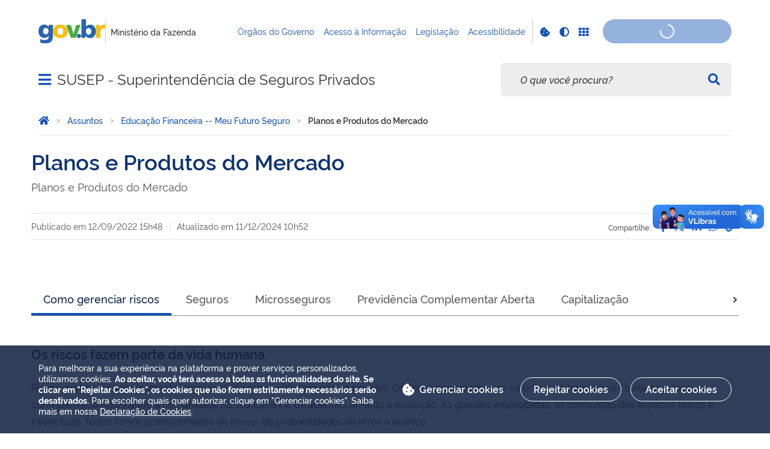

--- FILE ---
content_type: text/html;charset=utf-8
request_url: https://www.gov.br/susep/pt-br/assuntos/meu-futuro-seguro/seguros-previdencia-e-capitalizacao
body_size: 21884
content:
<!DOCTYPE html>
<html xmlns="http://www.w3.org/1999/xhtml" lang="pt-br" xml:lang="pt-br">

<head>
    <meta charset="utf-8" />
  <!-- Google Tag Manager -->
  <script type="text">(function(w,d,s,l,i){w[l]=w[l]||[];w[l].push({'gtm.start':
  new Date().getTime(),event:'gtm.js'});var f=d.getElementsByTagName(s)[0],
  j=d.createElement(s),dl=l!='dataLayer'?'&l='+l:'';j.async=true;j.src=
  'https://www.googletagmanager.com/gtm.js?id='+i+dl;f.parentNode.insertBefore(j,f);
  })(window,document,'script','dataLayer','GTM-NHZSKTD');</script>
  <!-- End Google Tag Manager -->

        <script type="application/ld+json">
        {
            "@context": "https://schema.org",
            "@type": "Organization",
            "url": "https://www.gov.br/susep",
            "logo": "https://www.gov.br/susep/logo.png"
        }</script>
        <script type="application/ld+json">
        {
            "@context": "https://schema.org",
            "@type": "WebSite",
            "url": "https://www.gov.br/susep",
            "potentialAction": {
              "@type": "SearchAction",
              "target": "https://www.gov.br/susep/search?SearchableText={search_term_string}",
              "query-input": "required name=search_term_string"
            }
        }</script>

    <meta http-equiv="Content-Type" content="text/html; charset=utf-8" />

    
        <base href="https://www.gov.br/susep/pt-br/assuntos/meu-futuro-seguro/seguros-previdencia-e-capitalizacao/" /><!--[if lt IE 7]></base><![endif]-->
    

    
        <meta property="og:title" content="Planos e Produtos do Mercado" />
<meta property="og:description" content="Planos e Produtos do Mercado" />
<meta property="og:type" content="article" />
<meta property="og:url" content="https://www.gov.br/susep/pt-br/assuntos/meu-futuro-seguro/seguros-previdencia-e-capitalizacao" />
<meta property="og:image" content="https://www.gov.br/susep/logo.png" />

<meta property="og:locale" content="pt_BR" />
<meta property="og:site_name" content="SUSEP - Superintendência de Seguros Privados" />


  

  
  
  <script type="text">
    (function() {
        var po = document.createElement('script');
        po.async = true;
        po.src = document.location.protocol + '//connect.facebook.net/pt_BR/all.js#xfbml=1';
        var head = document.getElementsByTagName('head')[0];
        head.appendChild(po);
    }());
    </script>



  

  <meta name="twitter:card" content="summary_large_image" />
  <meta name="twitter:site" content="@" />
  




<meta name="description" content="Planos e Produtos do Mercado" />
<meta property="creator.productor" content="https://www.gov.br/fazenda/pt-br " />



  
    <link rel="stylesheet" type="text/css" href="https://www.gov.br/susep/portal_css/Sunburst%20Theme/reset-cachekey-b12b323812d3ffcb402c6de54e08b0c8.css" media="screen" />
    <link rel="stylesheet" type="text/css" href="https://www.gov.br/susep/portal_css/Sunburst%20Theme/base-cachekey-4c537f733a7cbb3973bf8bdad2fcb885.css" />
    <style type="text/css" media="screen">@import url(https://www.gov.br/susep/portal_css/Sunburst%20Theme/resourceplone.app.jquerytools.dateinput-cachekey-ea9789bb7154c4e95a8e9ba512b5b1af.css);</style>
    <link rel="stylesheet" type="text/css" href="https://www.gov.br/susep/portal_css/Sunburst%20Theme/resourceplone.formwidget.datetimestyles-cachekey-0b9ec945030fa182879c3e4dac70acb8.css" />
    <style type="text/css" media="screen">@import url(https://www.gov.br/susep/portal_css/Sunburst%20Theme/jquery.autocomplete-cachekey-441d41aa0c30d95da0b21b45aed47574.css);</style>
    <link rel="stylesheet" type="text/css" href="https://www.gov.br/susep/portal_css/Sunburst%20Theme/embedder-cachekey-3f7853231fe45e07301494eb5fce3aa9.css" media="screen" />
    <link rel="stylesheet" type="text/css" href="//cdnjs.cloudflare.com/ajax/libs/Swiper/3.4.2/css/swiper.min.css" media="screen" />
    <link rel="stylesheet" type="text/css" href="https://www.gov.br/susep/portal_css/Sunburst%20Theme/resourcecollective.nitfnitf-cachekey-33faa80635df88ed9bcce2d87777921b.css" media="screen" />
    <style type="text/css" media="screen">@import url(https://www.gov.br/susep/portal_css/Sunburst%20Theme/resourcecollective.pollscsscollective.polls-cachekey-76926f2f0fb2c088574200828f410224.css);</style>
        <!--[if lt IE 8]>    
    
    <link rel="stylesheet" type="text/css" href="https://www.gov.br/susep/portal_css/Sunburst%20Theme/IEFixes-cachekey-bc5c1612cc81cfbda296bf4149bce8e6.css" media="screen" />
        <![endif]-->
    
    <style type="text/css" media="all">@import url(https://www.gov.br/susep/portal_css/Sunburst%20Theme/resourcepas.plugins.loginunicologinunico-cachekey-902f8aad5bae7bc000c470716ce4e89c.css);</style>
    <link rel="stylesheet" type="text/css" href="https://www.gov.br/susep/portal_css/Sunburst%20Theme/resourcelgpd.plugindsgov.min-cachekey-4e53e6b2496bcf7a9f98e65bdf79cf22.css" media="screen" />
    <link rel="stylesheet" type="text/css" href="https://www.gov.br/susep/portal_css/Sunburst%20Theme/resourcegovbr.policycanais-cachekey-bbcff899ad67d1c75443375835d1250a.css" />

  
  
    <script type="text/javascript" src="https://www.gov.br/susep/portal_javascripts/Sunburst%20Theme/resourcegovbr.policybrowser-update-cachekey-2d29f3ee4a14de324ecf59685cd839d1.js"></script>
    <script type="text/javascript" src="https://www.gov.br/susep/portal_javascripts/Sunburst%20Theme/resourceplone.app.jquery-cachekey-71d4009f7e9c6f9045fe4a7721dc1629.js"></script>
    <script type="text/javascript" src="https://www.gov.br/susep/portal_javascripts/Sunburst%20Theme/resourcegovbr.policyfolder_contents-cachekey-7beb4a7cb730c4fcb49c73e375e6400d.js"></script>
    <script type="text/javascript" src="https://www.gov.br/susep/portal_javascripts/Sunburst%20Theme/resourcegovbr.policycookiebar_1_3_56-cachekey-e4e85b9e599cd05359e664c058f149e4.js"></script>
    <script type="text/javascript" src="https://www.gov.br/susep/portal_javascripts/Sunburst%20Theme/resourcegovbr.policyapplication_cookiebar_1_3_56-cachekey-611606e7dfd37a54152399785295bbb2.js"></script>
    <script type="text/javascript" src="https://www.gov.br/susep/portal_javascripts/Sunburst%20Theme/collective.js.jqueryui.custom.min-cachekey-3e1b4bf13e089aadb6b4ebe9c33eda9a.js"></script>
    <script type="text/javascript" src="https://www.gov.br/susep/portal_javascripts/Sunburst%20Theme/resourceplone.formwidget.recurrencejquery.tmpl-beta1-cachekey-51823bff45a68e5e623b4291b288d445.js"></script>
    <script type="text/javascript" src="https://www.gov.br/susep/portal_javascripts/Sunburst%20Theme/resourcecollective.js.bootstrapjsbootstrap.min-cachekey-2d75368d416c2f049fdfa21cf31a6a06.js"></script>
    <script type="text/javascript" src="https://www.gov.br/susep/portal_javascripts/Sunburst%20Theme/resourcecollective.coverjsmain-cachekey-c0d9bc6d0ca9baa096971d931c8de3d9.js"></script>
    <script type="text/javascript" src="//cdnjs.cloudflare.com/ajax/libs/Swiper/3.4.2/js/swiper.min.js"></script>
    <script type="text/javascript" src="https://www.gov.br/susep/portal_javascripts/Sunburst%20Theme/resourcecollective.nitfnitf-cachekey-df17e3512da4e19ab3ad1e658c019a34.js"></script>
    <script type="text/javascript" src="https://www.gov.br/susep/portal_javascripts/Sunburst%20Theme/resourcebrasil.gov.tilesvendorjquery.jplayer.min-cachekey-393b9226e1d883505b413948e3b17849.js"></script>
    <script type="text/javascript" src="https://www.gov.br/susep/portal_javascripts/Sunburst%20Theme/resourcedropdown-menu-cachekey-36cd2dfd7e378a493462f17980712e03.js"></script>
    <script type="text/javascript"></script>
    <script type="text/javascript"></script>
    <script type="text/javascript" src="https://www.gov.br/susep/portal_javascripts/Sunburst%20Theme/resourcelgpd.pluginchangeCookieImage-cachekey-7c9b7c3c695a13835fdf3ad1e82ee44b.js"></script>
    <script type="text/javascript" src="https://www.gov.br/susep/portal_javascripts/Sunburst%20Theme/resourcelgpd.pluginblock_cookies-cachekey-d04e98365e568c4705b8dbaa25640d5c.js"></script>
    <script type="text/javascript" src="https://www.gov.br/susep/portal_javascripts/Sunburst%20Theme/++resource++govbr.recomendacao/govbr.recom.c339e72c8ffbb2f6c087.js"></script>



  <link rel="stylesheet" href="https://www.gov.br/susep/++resource++brasil.gov.agenda/brasilgovagenda-720c34e.css" />


  <script defer="defer" src="https://www.gov.br/susep/++resource++brasil.gov.agenda/brasilgovagenda-720c34e.js"></script>



  <link rel="stylesheet" href="https://www.gov.br/susep/++resource++brasil.gov.portal/brasilgovportal-ee510e4.css" />


  <script defer="defer" src="https://www.gov.br/susep/++resource++brasil.gov.portal/brasilgovportal-ee510e4.js"></script>



<title>Planos e Produtos do Mercado — SUSEP - Superintendência de Seguros Privados</title>
<link rel="http://purl.org/dc/terms/subject http://schema.org/about http://xmlns.com/foaf/0.1/primaryTopic" href="http://vocab.e.gov.br/2011/03/vcge#esquema" />
        
    <link rel="author" href="https://www.gov.br/susep/pt-br" title="Informações do Autor" />

    <link rel="canonical" href="https://www.gov.br/susep/pt-br/assuntos/meu-futuro-seguro/seguros-previdencia-e-capitalizacao" />

    
    


<script type="text/javascript">
        jQuery(function($){
            if (typeof($.datepicker) != "undefined"){
              $.datepicker.setDefaults(
                jQuery.extend($.datepicker.regional['pt-BR'],
                {dateFormat: 'dd/mm/yy'}));
            }
        });
        </script>




    <link rel="search" href="https://www.gov.br/susep/pt-br/@@search" title="Buscar neste site" />



        
        
        
        
        

        
        <meta name="generator" content="Plone - http://plone.org" />
    

    
    <meta content="width=device-width, initial-scale=1.0" name="viewport" />
    <link rel="apple-touch-icon" sizes="180x180" href="/susep/++theme++padrao_govbr/favicons/apple-touch-icon.png" />
    <link rel="icon" type="image/png" sizes="32x32" href="/susep/++theme++padrao_govbr/favicons/favicon-32x32.png" />
    <link rel="shortcut icon" type="image/png" href="/susep/++theme++padrao_govbr/favicons/favicon-48x48.png" />
    <link rel="mask-icon" href="/susep/++theme++padrao_govbr/favicons/safari-pinned-tab.svg" color="#00a300" />
    <meta name="msapplication-config" content="favicons/browserconfig.xml" />
    <meta name="theme-color" content="#00a300" />
    <link rel="stylesheet" href="https://cdnjs.cloudflare.com/ajax/libs/font-awesome/6.7.1/css/all.min.css" integrity="sha512-5Hs3dF2AEPkpNAR7UiOHba+lRSJNeM2ECkwxUIxC1Q/FLycGTbNapWXB4tP889k5T5Ju8fs4b1P5z/iB4nMfSQ==" crossorigin="anonymous" referrerpolicy="no-referrer" />
    <style>
        body.userrole-authenticated .btn.btn-success.fileinput-button span:after {
            content: "Adicionar Arquivos" !important;
        }
    </style>
    
    <script type="module" id="barra-govbr-pro" src="https://barra.sistema.gov.br/v1/barra-govbr-wc.iife.js"></script>
    <script type="module" src="/govbrportal/js/session.js" defer="defer"></script>
<link href="/susep/++theme++padrao_govbr/govbrtheme-3e08fee.css" rel="stylesheet" /></head>

<body id="" class="default-header-template portal-institucional template-abas_view portaltype-folder site-pt-br section-assuntos subsection-meu-futuro-seguro subsection-meu-futuro-seguro-seguros-previdencia-e-capitalizacao userrole-anonymous" data-base-url="https://www.gov.br/susep/pt-br/assuntos/meu-futuro-seguro/seguros-previdencia-e-capitalizacao" data-portal-url="https://www.gov.br/susep" dir="ltr">
  <!-- Google Tag Manager (noscript) -->
  <noscript><iframe height="0" width="0" style="display:none;visibility:hidden" data-src="https://www.googletagmanager.com/ns.html?id=GTM-NHZSKTD"></iframe></noscript>
  <!-- End Google Tag Manager (noscript) -->

  <nav class="govbr-skip-menu" aria-label="Acesso rápido">
    <a href="#wrapper" accesskey="1">
      <span class="sr-only">Ir para o</span>
      Conteúdo
      <span class="access-key">1</span>
    </a>
    <a href="/" accesskey="2">
      <span class="sr-only">Ir para a</span>
      Página Inicial
      <span class="access-key">2</span>
    </a>
    <a href="#main-navigation" accesskey="3">
      <span class="sr-only">Ir para o menu de</span>
      Navegação
      <span class="access-key">3</span>
    </a>
    <a href="#govbr-busca-input" accesskey="4">
      <span class="sr-only">Ir para a</span>
      Busca
      <span class="access-key">4</span>
    </a>
    <a href="#portal-footer" accesskey="5">
      <span class="sr-only">Ir para o</span>
      Mapa do site
      <span class="access-key">5</span>
    </a>
  </nav>

  <noscript aria-label="Aviso de Javascript desabilitado">
    <dl class="portalMessage attention erro-javascript">
      <dt>Atenção!</dt>
      <dd>Seu navegador não pode executar javascript. Alguns recursos podem não funcionar corretamente.</dd>
    </dl>
  </noscript>
<!-- modal session message --><!-- User --><!-- Header --><!--
    Para habilitar o novo menu &#233; necess&#225;rio descoment&#225;-lo em:
    govbr/institucional/viewlets/institucional_menu_govbr.pt
    --><!-- <header id="site-header" class="has-navigation-swipe"> --><header id="site-header" class="has-navigation-dropdown" style="z-index: 999;">
        <div class="header-wrapper secondary">
            <barra-govbr class="width100 shadow-none show-contrast-toggle" style="width: 100%;" id="barra-govbr" titulo="Ministério da Fazenda " signinhref="/govbrportal/inicializacao-autenticacao-openid.html" signouthref="/govbrportal/logout.html" linktitulo="https://www.gov.br/fazenda/pt-br " linklogo="https://www.gov.br/pt-br" idiomas="" idiomaativo="" linksdosistema="[{&quot;title&quot;:&quot;Órgãos do Governo&quot;,&quot;href&quot;:&quot;https://www.gov.br/pt-br/orgaos-do-governo&quot;},{&quot;title&quot;:&quot;Acesso à Informação&quot;,&quot;href&quot;:&quot;https://www.gov.br/acessoainformacao/pt-br&quot;},{&quot;title&quot;:&quot;Legislação&quot;,&quot;href&quot;:&quot;http://www4.planalto.gov.br/legislacao&quot;},{&quot;title&quot;:&quot;Acessibilidade&quot;,&quot;href&quot;:&quot;https://www.gov.br/governodigital/pt-br/acessibilidade-digital&quot;}]" contrastactive="false">
            </barra-govbr>
        </div>

        <div class="main">
            <div class="header-wrapper">

                <div class="site-name-wrapper">
                    <a class="ico-navegacao toggle-main-navigation" href="#">
                        <span class="sr-only">Abrir menu principal de navegação</span>
                        <span class="fa fa-bars" aria-hidden="true"></span>
                        <span class="fa fa-times" aria-hidden="true"></span>
                    </a>

                    <!-- <a href="/" class="site-name">Nome do site</a> -->
                    <!-- Usar nome completo -->
                    
                    <div class="site-name">
                        <a href="https://www.gov.br/susep/pt-br">SUSEP - Superintendência de Seguros Privados</a>
                    </div>
                </div>

                
            <div class="termos-mais-buscados desktop">
                <section class="source-termos-mais-buscados">
                    <div class="source-header-termos-mais-buscados">
                        Termos mais buscados
                    </div>
                    <ul class="list-termos-mais-buscados">
                        
                            <li class="item-termos-mais-buscados">
                                <a href="https://www.gov.br/susep/pt-br/search?origem=termos&amp;SearchableText=imposto de renda">
                                   <span class="fa-solid fa-arrow-trend-up"></span>
                                   imposto de renda
                                </a>
                            </li>
                        
                            <li class="item-termos-mais-buscados">
                                <a href="https://www.gov.br/susep/pt-br/search?origem=termos&amp;SearchableText=inss">
                                   <span class="fa-solid fa-arrow-trend-up"></span>
                                   inss
                                </a>
                            </li>
                        
                            <li class="item-termos-mais-buscados">
                                <a href="https://www.gov.br/susep/pt-br/search?origem=termos&amp;SearchableText=assinatura">
                                   <span class="fa-solid fa-arrow-trend-up"></span>
                                   assinatura
                                </a>
                            </li>
                        
                            <li class="item-termos-mais-buscados">
                                <a href="https://www.gov.br/susep/pt-br/search?origem=termos&amp;SearchableText=cnh social">
                                   <span class="fa-solid fa-arrow-trend-up"></span>
                                   cnh social
                                </a>
                            </li>
                        
                            <li class="item-termos-mais-buscados">
                                <a href="https://www.gov.br/susep/pt-br/search?origem=termos&amp;SearchableText=mei">
                                   <span class="fa-solid fa-arrow-trend-up"></span>
                                   mei
                                </a>
                            </li>
                        
                    </ul>
                </section>
            </div>
            <div class="termos-mais-buscados mobile">
                <section class="source-termos-mais-buscados">
                    <div class="source-header-termos-mais-buscados">
                        Termos mais buscados
                    </div>                                
                    <ul class="list-termos-mais-buscados">
                        
                            <li class="item-termos-mais-buscados">
                                <a href="https://www.gov.br/susep/pt-br/search?origem=termos&amp;SearchableText=imposto de renda">
                                    <span class="fa-solid fa-arrow-trend-up"></span>
                                    imposto de renda
                                </a>
                            </li>
                        
                            <li class="item-termos-mais-buscados">
                                <a href="https://www.gov.br/susep/pt-br/search?origem=termos&amp;SearchableText=inss">
                                    <span class="fa-solid fa-arrow-trend-up"></span>
                                    inss
                                </a>
                            </li>
                        
                            <li class="item-termos-mais-buscados">
                                <a href="https://www.gov.br/susep/pt-br/search?origem=termos&amp;SearchableText=assinatura">
                                    <span class="fa-solid fa-arrow-trend-up"></span>
                                    assinatura
                                </a>
                            </li>
                        
                    </ul>
                </section>
            </div>
        <div class="govbr-busca-header">
                    <div id="govbr-busca-input">
                    </div>
                </div>

                <script>
                    $(document).ready(function() {                
                        $('#searchtext-label button').appendTo(".aa-InputWrapperPrefix");
                        $('#searchtext-label').remove();
                    });
                </script>

            </div>
        </div>

        <!-- Main Menu -->
        <nav class="navigation-wrapper navigation-dropdown" aria-label="Menu Principal">
            <div class="navigation-content">
                <div id="main-navigation" class="navigation-cell">
                    <ul class="list-navigation"><li class="plain dropdown-submenu"><a href="https://www.gov.br/susep/pt-br/acesso-a-informacao" class="plain">Acesso à Informação</a>
                <ul class="submenu">
                    <li class="dropdown-submenu">

    

        <a href="https://www.gov.br/susep/pt-br/acesso-a-informacao/institucional" class="state-published hasDropDown">
            
            Institucional
        </a>

        <ul class="submenu navTree navTreeLevel1">
            




<li>

    

        <a href="https://www.gov.br/susep/pt-br/acesso-a-informacao/institucional/sobre-a-susep" class="state-published">
            
            Sobre a Susep
        </a>

        
    
</li>

<li>

    

        <a href="https://www.gov.br/susep/pt-br/acesso-a-informacao/institucional/Base%20juridica%20da%20estrutura%20organizacional%20e%20das%20competencias" class="state-published">
            
            Base juridica da estrutura organizacional e das competências
        </a>

        
    
</li>

<li>

    

        <a href="https://www.gov.br/susep/pt-br/acesso-a-informacao/institucional/Competencias" class="state-published">
            
            Competências
        </a>

        
    
</li>

<li>

    

        <a href="https://www.gov.br/susep/pt-br/acesso-a-informacao/institucional/organograma" class="state-published">
            
            Organograma
        </a>

        
    
</li>

<li>

    

        <a href="https://www.gov.br/susep/pt-br/acesso-a-informacao/institucional/quem-e-quem" class="state-published">
            
            Principais Cargos e Respectivos Ocupantes ("Quem é Quem")
        </a>

        
    
</li>

<li>

    

        <a href="https://www.gov.br/susep/pt-br/acesso-a-informacao/institucional/perfis-profissionais" class="state-published">
            
            Perfis Profissionais
        </a>

        
    
</li>

<li>

    

        <a href="https://www.gov.br/susep/pt-br/acesso-a-informacao/institucional/horarios-de-atendimento-1" class="state-published">
            
            Horários de Atendimento
        </a>

        
    
</li>

<li>

    

        <a href="https://www2.susep.gov.br/safe/bnportal/internet/pt-BR/" class="state-published">
            
            Atos Normativos
        </a>

        
    
</li>

<li>

    

        <a href="https://eagendas.cgu.gov.br/" class="state-published">
            
            Agenda de Autoridades
        </a>

        
    
</li>

<li>

    

        <a href="https://www.gov.br/susep/pt-br/acesso-a-informacao/institucional/etica" class="state-published">
            
            Ética
        </a>

        
    
</li>

<li>

    

        <a href="https://www.gov.br/susep/pt-br/acesso-a-informacao/institucional/corregedoria-1" class="state-published">
            
            Corregedoria
        </a>

        
    
</li>




        </ul>
    
</li>

<li class="dropdown-submenu">

    

        <a href="https://www.gov.br/susep/pt-br/acesso-a-informacao/acoes-e-programas" class="state-published hasDropDown">
            
            Ações e Programas
        </a>

        <ul class="submenu navTree navTreeLevel1">
            




<li>

    

        <a href="https://www.gov.br/susep/pt-br/acesso-a-informacao/acoes-e-programas/programas-projetos-acoes-obras-e-atividades" class="state-published">
            
            Programas, Projetos, Ações, Obras e Atividades
        </a>

        
    
</li>

<li>

    

        <a href="https://www.gov.br/susep/pt-br/acesso-a-informacao/acoes-e-programas/carta-de-servicos-1" class="state-published">
            
            Carta de Serviços
        </a>

        
    
</li>

<li>

    

        <a href="https://www.gov.br/susep/pt-br/acesso-a-informacao/acoes-e-programas/concessoes-de-recursos-financeiros-ou-renuncias-de-receitas" class="state-published">
            
            Concessões de Recursos Financeiros ou Renúncias de Receitas
        </a>

        
    
</li>

<li>

    

        <a href="https://www.gov.br/susep/pt-br/acesso-a-informacao/acoes-e-programas/governanca" class="state-published">
            
            Governança
        </a>

        
    
</li>

<li>

    

        <a href="https://www.gov.br/susep/pt-br/acesso-a-informacao/acoes-e-programas/programas-financiados-pelo-fundo-de-amparo-ao-trabalhador-fat" class="state-published">
            
            Programas  financiados pelo Fundo de Amparo ao Trabalhador - FAT
        </a>

        
    
</li>

<li>

    

        <a href="https://www.gov.br/susep/pt-br/acesso-a-informacao/acoes-e-programas/politica-de-seguranca-da-informacao" class="state-published">
            
            Política de Segurança da Informação
        </a>

        
    
</li>




        </ul>
    
</li>

<li class="dropdown-submenu">

    

        <a href="https://www.gov.br/susep/pt-br/acesso-a-informacao/participacao-social" class="state-published hasDropDown">
            
            Participação Social
        </a>

        <ul class="submenu navTree navTreeLevel1">
            




<li>

    

        <a href="https://www.gov.br/susep/pt-br/acesso-a-informacao/participacao-social/perguntas-frequentes-no-fala.br" class="state-published">
            
            Perguntas Frequentes no Fala.BR
        </a>

        
    
</li>

<li>

    

        <a href="https://falabr.cgu.gov.br/" class="state-published">
            
            Fala.BR
        </a>

        
    
</li>

<li>

    

        <a href="https://www.gov.br/susep/pt-br/acesso-a-informacao/participacao-social/guia-de-orientacao-ouvidoria-susep" class="state-published">
            
            Guia de orientação - Ouvidoria SUSEP
        </a>

        
    
</li>

<li>

    

        <a href="https://www.gov.br/susep/pt-br/acesso-a-informacao/participacao-social/copy_of_relatorio-de-ouvidoria" class="state-published">
            
            Relatório de Ouvidoria
        </a>

        
    
</li>

<li>

    

        <a href="https://www.gov.br/susep/pt-br/acesso-a-informacao/participacao-social/formularios-pedido-de-desclassificacao" class="state-published">
            
            Formulários - Pedido de desclassificação
        </a>

        
    
</li>

<li>

    

        <a href="https://www.gov.br/susep/pt-br/acesso-a-informacao/participacao-social/formularios-solicitacao-de-informacoes" class="state-published">
            
            Formulários - Solicitação de Informações
        </a>

        
    
</li>

<li>

    

        <a href="https://www.gov.br/susep/pt-br/acesso-a-informacao/participacao-social/copy_of_enderecos-telefones-e-horarios" class="state-published">
            
            Endereços, Telefones e Horários
        </a>

        
    
</li>

<li>

    

        <a href="https://www.gov.br/susep/pt-br/acesso-a-informacao/participacao-social/fluxos-de-atendimento-da-ouvidoria-2022" class="state-published">
            
            Fluxos de Atendimento da Ouvidoria da SUSEP
        </a>

        
    
</li>




        </ul>
    
</li>

<li class="dropdown-submenu">

    

        <a href="https://www.gov.br/susep/pt-br/acesso-a-informacao/auditorias" class="state-published hasDropDown">
            
            Auditorias
        </a>

        <ul class="submenu navTree navTreeLevel1">
            




<li>

    

        <a href="https://www.gov.br/susep/pt-br/acesso-a-informacao/auditorias/processos-de-contas-anuais" class="state-published">
            
            Processos de Contas Anuais
        </a>

        
    
</li>

<li>

    

        <a href="https://www.gov.br/susep/pt-br/acesso-a-informacao/auditorias/relatorios-anuais-de-atividades-de-auditoria-interna" class="state-published">
            
            Relatórios Anuais de Atividades de Auditoria Interna
        </a>

        
    
</li>

<li>

    

        <a href="https://www.gov.br/susep/pt-br/acesso-a-informacao/auditorias/arrecadacao-de-multas" class="state-published">
            
            Arrecadação de Multas
        </a>

        
    
</li>

<li>

    

        <a href="https://www.gov.br/susep/pt-br/acesso-a-informacao/auditorias/parecer-da-auditoria-interna" class="state-published">
            
            Parecer da Auditoria Interna
        </a>

        
    
</li>

<li>

    

        <a href="https://www.gov.br/susep/pt-br/acesso-a-informacao/auditorias/acoes-de-supervisao-controle-e-correicao" class="state-published">
            
            Ações de Supervisão, Controle e Correição
        </a>

        
    
</li>

<li>

    

        <a href="https://www.gov.br/susep/pt-br/acesso-a-informacao/auditorias/planos-anuais-de-auditoria-interna" class="state-published">
            
            Planos Anuais de Auditoria Interna
        </a>

        
    
</li>




        </ul>
    
</li>

<li>

    

        <a href="https://www.gov.br/susep/pt-br/acesso-a-informacao/convenios-e-transferencias-1" class="state-published">
            
            Convênios e Transferências
        </a>

        
    
</li>

<li class="dropdown-submenu">

    

        <a href="https://www.gov.br/susep/pt-br/acesso-a-informacao/receitas-e-despesas-1" class="state-published hasDropDown">
            
            Receitas e Despesas
        </a>

        <ul class="submenu navTree navTreeLevel1">
            




<li>

    

        <a href="https://www.gov.br/susep/pt-br/acesso-a-informacao/receitas-e-despesas-1/receita-publica" class="state-published">
            
            Receita Pública
        </a>

        
    
</li>

<li>

    

        <a href="https://www.gov.br/susep/pt-br/acesso-a-informacao/receitas-e-despesas-1/quadro-de-execucao-de-despesas" class="state-published">
            
            Quadro de Execução de Despesas
        </a>

        
    
</li>

<li>

    

        <a href="https://www.gov.br/susep/pt-br/acesso-a-informacao/receitas-e-despesas-1/despesas-com-diarias-e-passagens" class="state-published">
            
            Despesas com Diárias e Passagens
        </a>

        
    
</li>




        </ul>
    
</li>

<li class="dropdown-submenu">

    

        <a href="https://www.gov.br/susep/pt-br/acesso-a-informacao/licitacoes-e-contratos" class="state-published hasDropDown">
            
            Licitações e Contratos
        </a>

        <ul class="submenu navTree navTreeLevel1">
            




<li>

    

        <a href="https://www.gov.br/susep/pt-br/acesso-a-informacao/licitacoes-e-contratos/licitacoes-1" class="state-published">
            
            Licitações e Avisos de Editais
        </a>

        
    
</li>

<li>

    

        <a href="https://www.gov.br/susep/pt-br/acesso-a-informacao/licitacoes-e-contratos/contratacoes" class="state-published">
            
            Contratos celebrados pela Susep
        </a>

        
    
</li>

<li>

    

        <a href="https://www.gov.br/susep/pt-br/acesso-a-informacao/licitacoes-e-contratos/dispensas-inexigibilidades" class="state-published">
            
            Dispensas e Inexigibilidades
        </a>

        
    
</li>

<li>

    

        <a href="https://www.gov.br/susep/pt-br/acesso-a-informacao/licitacoes-e-contratos/plano-anual-de-contratacoes" class="state-published">
            
            Plano Anual de Contratações
        </a>

        
    
</li>

<li>

    

        <a href="https://www.gov.br/susep/pt-br/acesso-a-informacao/licitacoes-e-contratos/notas-de-empenho" class="state-published">
            
            Notas de Empenho
        </a>

        
    
</li>




        </ul>
    
</li>

<li class="dropdown-submenu">

    

        <a href="https://www.gov.br/susep/pt-br/acesso-a-informacao/servidores" class="state-published hasDropDown">
            
            Servidores
        </a>

        <ul class="submenu navTree navTreeLevel1">
            




<li>

    

        <a href="https://www.gov.br/susep/pt-br/acesso-a-informacao/servidores/servidores" class="state-published">
            
            Servidores
        </a>

        
    
</li>

<li>

    

        <a href="https://www.gov.br/susep/pt-br/acesso-a-informacao/servidores/despesas-com-desenvolvimento-de-pessoal" class="state-published">
            
            Despesas com Desenvolvimento de Pessoal
        </a>

        
    
</li>

<li>

    

        <a href="https://www.gov.br/susep/pt-br/acesso-a-informacao/servidores/relacao-de-empregados-terceirizados" class="state-published">
            
            Arquivos - Terceirizados
        </a>

        
    
</li>

<li>

    

        <a href="https://www.gov.br/susep/pt-br/acesso-a-informacao/servidores/relacao-de-empregados-terceirizados-1" class="state-published">
            
            Relação de Empregados Terceirizados
        </a>

        
    
</li>




        </ul>
    
</li>

<li>

    

        <a href="https://www.gov.br/susep/pt-br/acesso-a-informacao/copy_of_informacoes-classificadas" class="state-published">
            
            Informações Classificadas
        </a>

        
    
</li>

<li>

    

        <a href="https://www.gov.br/susep/pt-br/acesso-a-informacao/dados-abertos" class="state-published">
            
            Dados abertos
        </a>

        
    
</li>

<li>

    

        <a href="https://www2.susep.gov.br/safe/bnportal/internet/pt-BR/" class="state-published">
            
            Consulta de Atos Normativos
        </a>

        
    
</li>

<li>

    

        <a href="https://www.gov.br/susep/pt-br/acesso-a-informacao/servico-de-informacao-ao-cidadao-sic" class="state-published">
            
            Ouvidoria e Acesso à Informação
        </a>

        
    
</li>

<li class="dropdown-submenu">

    

        <a href="https://www.gov.br/susep/pt-br/acesso-a-informacao/concursos-publicos-1" class="state-published hasDropDown">
            
            Concursos Públicos
        </a>

        <ul class="submenu navTree navTreeLevel1">
            




<li>

    

        <a href="https://www.gov.br/susep/pt-br/acesso-a-informacao/concursos-publicos-1/perguntas-frequentes" class="state-published">
            
            Perguntas Frequentes
        </a>

        
    
</li>




        </ul>
    
</li>

<li class="dropdown-submenu">

    

        <a href="https://www.gov.br/susep/pt-br/acesso-a-informacao/transparencia-e-prestacao-de-contas" class="state-published hasDropDown">
            
            Transparência e Prestação de Contas
        </a>

        <ul class="submenu navTree navTreeLevel1">
            




<li>

    

        <a href="https://www.gov.br/susep/pt-br/acesso-a-informacao/acoes-e-programas/programas-projetos-acoes-obras-e-atividades/planejamento-estrategico" class="state-published">
            
            Planejamento Estratégico Institucional
        </a>

        
    
</li>

<li>

    

        <a href="https://www.gov.br/susep/pt-br/acesso-a-informacao/acoes-e-programas" class="state-published">
            
            Ações e Programas
        </a>

        
    
</li>

<li>

    

        <a href="https://www.gov.br/susep/pt-br/acesso-a-informacao/transparencia-e-prestacao-de-contas/rol-de-responsaveis" class="state-published">
            
            Rol de Responsáveis
        </a>

        
    
</li>

<li>

    

        <a href="https://www.gov.br/susep/pt-br/acesso-a-informacao/transparencia-e-prestacao-de-contas/acoes-de-supervisao-controle-e-correicao" class="state-published">
            
            Ações de Supervisão, Controle e Correição
        </a>

        
    
</li>

<li>

    

        <a href="https://www.gov.br/susep/pt-br/acesso-a-informacao/transparencia-e-prestacao-de-contas/demonstracoes-contabeis" class="state-published">
            
            Demonstrações Contábeis
        </a>

        
    
</li>

<li>

    

        <a href="https://www.gov.br/susep/pt-br/acesso-a-informacao/transparencia-e-prestacao-de-contas/relatorios-e-informes-dos-orgaos-de-controle" class="state-published">
            
            Relatórios e Informes dos Órgãos de Controle
        </a>

        
    
</li>

<li>

    

        <a href="https://www.gov.br/susep/pt-br/acesso-a-informacao/transparencia-e-prestacao-de-contas/repasses-e-transferencias-de-recursos" class="state-published">
            
            Repasses e Transferências de Recursos
        </a>

        
    
</li>

<li>

    

        <a href="https://www.gov.br/susep/pt-br/acesso-a-informacao/transparencia-e-prestacao-de-contas/processos-de-contas-anuais" class="state-published">
            
            Relatório de Gestão
        </a>

        
    
</li>

<li>

    

        <a href="https://www.portaltransparencia.gov.br/servidores/consulta?paginacaoSimples=true&amp;tamanhoPagina=&amp;offset=&amp;direcaoOrdenacao=asc&amp;colunasSelecionadas=detalhar%2Ctipo%2Ccpf%2Cnome%2CorgaoServidorExercicio%2CorgaoServidorLotacao%2Cmatricula%2CtipoVinculo%2Cfuncao&amp;orgaosServidorLotacao=OR45208&amp;ordenarPor=nome&amp;direcao=asc" class="state-published">
            
            Remuneração e Subsídios
        </a>

        
    
</li>

<li>

    

        <a href="https://www.gov.br/susep/pt-br/acesso-a-informacao/receitas-e-despesas-1" class="state-published">
            
            Receitas e Despesas
        </a>

        
    
</li>

<li>

    

        <a href="https://www.gov.br/susep/pt-br/acesso-a-informacao/licitacoes-e-contratos" class="state-published">
            
            Licitações e Contratos
        </a>

        
    
</li>

<li>

    

        <a href="https://www.gov.br/susep/pt-br/acesso-a-informacao/auditorias/processos-de-contas-anuais" class="state-published">
            
            Prestação de Contas
        </a>

        
    
</li>

<li>

    

        <a href="https://www.gov.br/susep/pt-br/acesso-a-informacao/transparencia-e-prestacao-de-contas/servico-de-informacao-ao-cidadao-sic" class="state-published">
            
            Ouvidoria e Acesso à Informação
        </a>

        
    
</li>

<li>

    

        <a href="https://www.gov.br/susep/pt-br/acesso-a-informacao/transparencia-e-prestacao-de-contas/Como%20geramos%20valor%20a%20sociedade%20-%20Produtos%20e%20resultados%20gerados%20pela%20Susep" class="state-published">
            
            Como geramos valor a sociedade - Produtos e resultados gerados pela Susep
        </a>

        
    
</li>

<li>

    

        <a href="https://www.gov.br/susep/pt-br/acesso-a-informacao/institucional" class="state-published">
            
            Institucional
        </a>

        
    
</li>




        </ul>
    
</li>

<li>

    

        <a href="https://www.gov.br/acessoainformacao/pt-br" class="state-published">
            
            Portal do Acesso à Informação
        </a>

        
    
</li>
                </ul>
            </li><li class="plain dropdown-submenu"><a href="https://www.gov.br/susep/pt-br/assuntos" class="plain">Assuntos</a>
                <ul class="submenu">
                    <li class="dropdown-submenu">

    

        <a href="https://www.gov.br/susep/pt-br/assuntos/cidadao" class="state-published hasDropDown">
            
            Informações ao Cidadão
        </a>

        <ul class="submenu navTree navTreeLevel1">
            




<li>

    

        <a href="https://www.gov.br/susep/pt-br/assuntos/cidadao/mercado-supervisionado" class="state-published">
            
            Sobre o Mercado Supervisionado
        </a>

        
    
</li>

<li>

    

        <a href="https://www.gov.br/susep/pt-br/assuntos/meu-futuro-seguro/seguros-previdencia-e-capitalizacao" class="state-published">
            
            Planos e Produtos do Mercado
        </a>

        
    
</li>

<li>

    

        <a href="https://www.gov.br/susep/pt-br/assuntos/meu-futuro-seguro" class="state-published">
            
            Educação Financeira - Meu Futuro Seguro
        </a>

        
    
</li>

<li>

    

        <a href="https://www.gov.br/susep/pt-br/servicos/cidadao" class="state-published">
            
            Serviços ao cidadão
        </a>

        
    
</li>

<li>

    

        <a href="https://www.gov.br/susep/pt-br/assuntos/open-insurance" class="state-published">
            
            Open Insurance
        </a>

        
    
</li>

<li>

    

        <a href="https://www.gov.br/susep/pt-br/documentos-e-publicacoes/normativos/consultas-e-audiencias-publicas" class="state-published">
            
            Consultas e Audiências Públicas
        </a>

        
    
</li>

<li>

    

        <a href="https://www.gov.br/susep/pt-br/assuntos/cidadao/pldftp" class="state-published">
            
            Prevenção à Lavagem de Dinheiro e ao Financiamento do Terrorismo
        </a>

        
    
</li>

<li>

    

        <a href="https://www.gov.br/susep/pt-br/assuntos/cidadao/orientacoes-ao-consumidor-pgbl-vgbl" class="state-published">
            
            Cálculo PGBL e VGBL
        </a>

        
    
</li>

<li>

    

        <a href="https://www.gov.br/susep/pt-br/assuntos/cidadao/relatorios" class="state-published">
            
            Usuário Externo - SEI
        </a>

        
    
</li>

<li>

    

        <a href="https://www.gov.br/susep/pt-br/assuntos/cidadao/autenticidade-de-documentos-sei" class="state-published">
            
            Autenticidade de Documentos SEI
        </a>

        
    
</li>

<li>

    

        <a href="https://www.gov.br/susep/pt-br/assuntos/cidadao/solicitacao-de-acesso-a-processos-administrativos-da-susep" class="state-published">
            
            Solicitar Acesso a Processo
        </a>

        
    
</li>

<li>

    

        <a href="https://www.gov.br/susep/pt-br/assuntos/cidadao/consulta-ao-andamento-de-processos" class="state-published">
            
            Consulta de Processo
        </a>

        
    
</li>

<li>

    

        <a href="https://www.gov.br/susep/pt-br/assuntos/cidadao/enchentes-rio-grande-do-sul-2024" class="state-published">
            
            Enchentes Rio Grande do Sul 2024
        </a>

        
    
</li>




        </ul>
    
</li>

<li>

    

        <a href="https://www.gov.br/susep/pt-br/assuntos/corretor-de-seguros" class="state-published">
            
            Informações ao Corretor
        </a>

        
    
</li>

<li class="dropdown-submenu">

    

        <a href="https://www.gov.br/susep/pt-br/assuntos/informacoes-ao-mercado" class="state-published hasDropDown">
            
            Informações ao Mercado
        </a>

        <ul class="submenu navTree navTreeLevel1">
            




<li>

    

        <a href="https://www.gov.br/susep/pt-br/assuntos/informacoes-ao-mercado/licenciamentos" class="state-published">
            
            Licenciamento
        </a>

        
    
</li>

<li>

    

        <a href="https://www.gov.br/susep/pt-br/assuntos/informacoes-ao-mercado/solvencia-supervisao-prudencial" class="state-published">
            
            Solvência - Supervisão Prudencial
        </a>

        
    
</li>

<li>

    

        <a href="https://www.gov.br/susep/pt-br/assuntos/informacoes-ao-mercado/solvencia-regulacao-prudencial-1" class="state-published">
            
            Solvência - Regulação Prudencial
        </a>

        
    
</li>

<li>

    

        <a href="https://www.gov.br/susep/pt-br/assuntos/informacoes-ao-mercado/taxa-de-fiscalizacao" class="state-published">
            
            Taxa de Fiscalização
        </a>

        
    
</li>

<li>

    

        <a href="https://www.gov.br/susep/pt-br/assuntos/informacoes-ao-mercado/informacoes-tecnicas-e-planos-padroes" class="state-published">
            
            Informações Técnicas e Planos Padrões
        </a>

        
    
</li>

<li>

    

        <a href="https://www.gov.br/susep/pt-br/assuntos/informacoes-ao-mercado/parcelamentos-concedidos-1" class="state-published">
            
            Parcelamentos Concedidos
        </a>

        
    
</li>

<li>

    

        <a href="https://www.gov.br/susep/pt-br/servicos/mercado" class="state-published">
            
            Serviços ao mercado
        </a>

        
    
</li>




        </ul>
    
</li>

<li>

    

        <a href="https://www.gov.br/susep/pt-br/assuntos/associacoes-de-protecao-patrimonial-mutualista" class="state-published">
            
            Associações de proteção patrimonial mutualista
        </a>

        
    
</li>

<li class="dropdown-submenu">

    

        <a href="https://www.gov.br/susep/pt-br/assuntos/meu-futuro-seguro" class="state-published hasDropDown">
            
            Educação Financeira        --            Meu Futuro Seguro
        </a>

        <ul class="submenu navTree navTreeLevel1">
            




<li>

    

        <a href="https://www.gov.br/susep/pt-br/assuntos/meu-futuro-seguro/apresentacao" class="state-published">
            
            Apresentação
        </a>

        
    
</li>

<li>

    

        <a href="https://www.gov.br/susep/pt-br/assuntos/meu-futuro-seguro/acoes-educacionais" class="state-published">
            
            Ações Educacionais
        </a>

        
    
</li>

<li>

    

        <a href="https://www.gov.br/susep/pt-br/assuntos/meu-futuro-seguro/educacao-financeira" class="state-published">
            
            Educação Financeira
        </a>

        
    
</li>

<li>

    

        <a href="https://www.gov.br/susep/pt-br/assuntos/meu-futuro-seguro/seguros-previdencia-e-capitalizacao" class="state-published">
            
            Planos e Produtos do Mercado
        </a>

        
    
</li>

<li>

    

        <a href="https://www.gov.br/susep/pt-br/assuntos/meu-futuro-seguro/ferramentas" class="state-published">
            
            Ferramentas
        </a>

        
    
</li>

<li>

    

        <a href="https://www.gov.br/susep/pt-br/assuntos/meu-futuro-seguro/etapas-da-vida" class="state-published">
            
            Etapas da Vida
        </a>

        
    
</li>

<li>

    

        <a href="https://www.gov.br/susep/pt-br/assuntos/meu-futuro-seguro/guia-previdencia-complementar-para-todos" class="state-published">
            
            Guia Previdência complementar para todos
        </a>

        
    
</li>

<li>

    

        <a href="https://www.gov.br/susep/pt-br/assuntos/meu-futuro-seguro/noticias" class="state-published">
            
            Notícias
        </a>

        
    
</li>

<li>

    

        <a href="https://www.gov.br/susep/pt-br/central-de-conteudos/glossario" class="state-published">
            
            Linguagem do Mercado Segurador
        </a>

        
    
</li>




        </ul>
    
</li>

<li class="dropdown-submenu">

    

        <a href="https://www.gov.br/susep/pt-br/assuntos/open-insurance" class="state-published hasDropDown">
            
            Open Insurance
        </a>

        <ul class="submenu navTree navTreeLevel1">
            




<li>

    

        <a href="https://www.gov.br/susep/pt-br/assuntos/open-insurance/open-insurance" class="state-published">
            
            Open Insurance
        </a>

        
    
</li>

<li>

    

        <a href="https://www.gov.br/susep/pt-br/assuntos/open-insurance/principais_beneficios" class="state-published">
            
            Principais Benefícios
        </a>

        
    
</li>

<li>

    

        <a href="https://www.gov.br/susep/pt-br/assuntos/open-insurance/sociedades_participantes" class="state-published">
            
            Sociedades Participantes
        </a>

        
    
</li>

<li>

    

        <a href="https://www.gov.br/susep/pt-br/assuntos/open-insurance/documentos_de_referencia" class="state-published">
            
            Documentos de Referência
        </a>

        
    
</li>




        </ul>
    
</li>

<li class="dropdown-submenu">

    

        <a href="https://www.gov.br/susep/pt-br/assuntos/sistema-de-registro-de-operacoes" class="state-published hasDropDown">
            
            Sistema de Registro de Operações
        </a>

        <ul class="submenu navTree navTreeLevel1">
            




<li>

    

        <a href="https://www.gov.br/susep/pt-br/assuntos/sistema-de-registro-de-operacoes-1/sistema-de-registro-de-operacoes" class="state-published">
            
            Sistema de Registro de Operações
        </a>

        
    
</li>

<li>

    

        <a href="https://www.gov.br/susep/pt-br/assuntos/sistema-de-registro-de-operacoes-1/normativos" class="state-published">
            
            Regulamentação
        </a>

        
    
</li>

<li>

    

        <a href="https://www.gov.br/susep/pt-br/assuntos/sistema-de-registro-de-operacoes-1/conteudo-informacional" class="state-published">
            
            Conteúdo Informacional
        </a>

        
    
</li>

<li>

    

        <a href="https://www.gov.br/susep/pt-br/assuntos/sistema-de-registro-de-operacoes-1/registradoras" class="state-published">
            
            Registradoras
        </a>

        
    
</li>

<li>

    

        <a href="https://www.gov.br/susep/pt-br/assuntos/sistema-de-registro-de-operacoes-1/servicos" class="state-published">
            
            Serviços
        </a>

        
    
</li>




        </ul>
    
</li>

<li class="dropdown-submenu">

    

        <a href="https://www.gov.br/susep/pt-br/assuntos/sandbox-regulatorio" class="state-published hasDropDown">
            
            Sandbox Regulatório
        </a>

        <ul class="submenu navTree navTreeLevel1">
            




<li>

    

        <a href="https://www.gov.br/susep/pt-br/assuntos/sandbox-regulatorio/copy_of_sociedades-seguradoras-participantes-do-sandbox" class="state-published">
            
            Seguradoras participantes do Sandbox
        </a>

        
    
</li>

<li>

    

        <a href="https://www.gov.br/susep/pt-br/assuntos/sandbox-regulatorio/sandbox-regulatorio-1a-edicao" class="state-published">
            
            Sandbox Regulatório - 1ª Edição
        </a>

        
    
</li>

<li>

    

        <a href="https://www.gov.br/susep/pt-br/assuntos/sandbox-regulatorio/sandbox-regulatorio-2a-edicao" class="state-published">
            
            Sandbox Regulatório - 2ª Edição
        </a>

        
    
</li>

<li>

    

        <a href="https://www.gov.br/susep/pt-br/assuntos/sandbox-regulatorio/sandbox-regulatorio-3a-edicao" class="state-published">
            
            Sandbox Regulatório - 3ª Edição
        </a>

        
    
</li>

<li>

    

        <a href="https://www.gov.br/susep/pt-br/assuntos/sandbox-regulatorio/dialogo-aberto-5-anos-de-sandbox-regulatorio-conquistas-desafios-e-proximos-passos" class="state-published">
            
            Diálogo Aberto: 5 anos de Sandbox Regulatório - Conquistas, desafios e próximos passos
        </a>

        
    
</li>

<li>

    

        <a href="https://www.gov.br/susep/pt-br/assuntos/sandbox-regulatorio/demonstracoes-financeiras-das-empresas-do-sandbox" class="state-published">
            
            Demonstrações financeiras das empresas do Sandbox
        </a>

        
    
</li>




        </ul>
    
</li>

<li>

    

        <a href="https://www.gov.br/susep/pt-br/assuntos/grupos-de-trabalho" class="state-published">
            
            Grupos de Trabalho
        </a>

        
    
</li>

<li>

    

        <a href="https://www.gov.br/susep/pt-br/assuntos/lei-geral-de-protecao-de-dados-pessoais-lgpd" class="state-published">
            
            Lei Geral de Proteção de Dados Pessoais - LGPD
        </a>

        
    
</li>
                </ul>
            </li><li class="plain dropdown-submenu"><a href="https://www.gov.br/susep/pt-br/canais_atendimento" class="plain">Canais de Atendimento</a>
                <ul class="submenu">
                    <li class="dropdown-submenu">

    

        <a href="https://www.gov.br/susep/pt-br/canais_atendimento/ouvidoria2" class="state-published hasDropDown">
            
            Ouvidoria
        </a>

        <ul class="submenu navTree navTreeLevel1">
            




<li>

    

        <a href="https://www.gov.br/susep/pt-br/canais_atendimento/ouvidoria2/perguntas-frequentes-no-fala.br" class="state-published">
            
            Perguntas Frequentes no Fala.BR
        </a>

        
    
</li>

<li>

    

        <a href="https://falabr.cgu.gov.br/" class="state-published">
            
            Fala.BR
        </a>

        
    
</li>

<li>

    

        <a href="https://www.gov.br/susep/pt-br/canais_atendimento/ouvidoria2/guia-de-orientacao-ouvidoria-susep" class="state-published">
            
            Guia de orientação - Ouvidoria SUSEP
        </a>

        
    
</li>

<li>

    

        <a href="https://www.gov.br/susep/pt-br/canais_atendimento/ouvidoria2/copy_of_relatorio-de-ouvidoria" class="state-published">
            
            Relatórios de Ouvidoria
        </a>

        
    
</li>

<li>

    

        <a href="https://www.gov.br/susep/pt-br/canais_atendimento/ouvidoria2/formularios-pedido-de-desclassificacao" class="state-published">
            
            Formulários - Pedido de desclassificação
        </a>

        
    
</li>

<li>

    

        <a href="https://www.gov.br/susep/pt-br/canais_atendimento/ouvidoria2/formularios-solicitacao-de-informacoes" class="state-published">
            
            Formulários - Solicitação de Informações
        </a>

        
    
</li>

<li>

    

        <a href="https://www.gov.br/ouvidorias/pt-br/cidadao/painel-resolveu-1" class="state-published">
            
            Painel Resolveu?
        </a>

        
    
</li>

<li>

    

        <a href="https://www.gov.br/susep/pt-br/canais_atendimento/ouvidoria2/fluxos-de-atendimento-da-ouvidoria-2022" class="state-published">
            
            Fluxos de Atendimento da Ouvidoria da SUSEP
        </a>

        
    
</li>




        </ul>
    
</li>

<li>

    

        <a href="https://www.gov.br/susep/pt-br/fale-conosco" class="state-published">
            
            Fale Conosco
        </a>

        
    
</li>

<li>

    

        <a href="https://www.gov.br/susep/pt-br/canais_atendimento/imprensa" class="state-published">
            
            Imprensa
        </a>

        
    
</li>

<li>

    

        <a href="https://www.gov.br/susep/pt-br/canais_atendimento/copy_of_enderecos-telefones-e-horarios" class="state-published">
            
            Endereços, Telefones e Horários
        </a>

        
    
</li>

<li>

    

        <a href="https://www.gov.br/pt-br/servicos/protocolar-documentos-junto-a-superintendencia-de-seguros-privados-susep" class="state-published">
            
            Protocolo.GOV.BR
        </a>

        
    
</li>
                </ul>
            </li><li class="plain dropdown-submenu"><a href="https://www.gov.br/susep/pt-br/central-de-conteudos" class="plain">Central de Conteúdos</a>
                <ul class="submenu">
                    <li class="dropdown-submenu">

    

        <a href="https://www.gov.br/susep/pt-br/central-de-conteudos/noticias" class="state-published hasDropDown">
            
            Notícias
        </a>

        <ul class="submenu navTree navTreeLevel1">
            




<li>

    

        <a href="https://www.gov.br/susep/pt-br/central-de-conteudos/noticias/2026" class="state-published">
            
            2026
        </a>

        
    
</li>

<li>

    

        <a href="https://www.gov.br/susep/pt-br/central-de-conteudos/noticias/2025" class="state-published">
            
            2025
        </a>

        
    
</li>

<li>

    

        <a href="https://www.gov.br/susep/pt-br/central-de-conteudos/noticias/2024" class="state-published">
            
            2024
        </a>

        
    
</li>

<li>

    

        <a href="https://www.gov.br/susep/pt-br/central-de-conteudos/noticias/2023" class="state-published">
            
            2023
        </a>

        
    
</li>

<li>

    

        <a href="https://www.gov.br/susep/pt-br/central-de-conteudos/noticias/2022" class="state-published">
            
            2022
        </a>

        
    
</li>

<li>

    

        <a href="https://www.gov.br/susep/pt-br/central-de-conteudos/noticias/2021" class="state-published">
            
            2021
        </a>

        
    
</li>

<li>

    

        <a href="https://www.gov.br/susep/pt-br/central-de-conteudos/noticias/2020" class="state-published">
            
            2020
        </a>

        
    
</li>




        </ul>
    
</li>

<li>

    

        <a href="https://www.gov.br/susep/pt-br/central-de-conteudos/glossario" class="state-published">
            
            Glossário
        </a>

        
    
</li>

<li>

    

        <a href="https://www.gov.br/susep/pt-br/central-de-conteudos/central-de-paineis" class="state-published">
            
            Central de Painéis
        </a>

        
    
</li>

<li class="dropdown-submenu">

    

        <a href="https://www.gov.br/susep/pt-br/central-de-conteudos/dados-estatisticos" class="state-published hasDropDown">
            
            Dados Estatísticos
        </a>

        <ul class="submenu navTree navTreeLevel1">
            




<li>

    

        <a href="https://www.gov.br/susep/pt-br/central-de-conteudos/dados-estatisticos/relatorios-de-analise-e-acompanhamento-dos-mercados-supervisionados-1" class="state-published">
            
            Relatórios de Análise e Acompanhamento dos Mercados Supervisionados
        </a>

        
    
</li>

<li>

    

        <a href="http://www2.susep.gov.br/menuestatistica/SES/principal.aspx" class="state-published">
            
            SES - Sistema de Estatísticas da Susep
        </a>

        
    
</li>

<li>

    

        <a href="http://www2.susep.gov.br/menuestatistica/Autoseg/principal.aspx" class="state-published">
            
            AUTOSEG - Sistema de Estatísticas de Automóveis da Susep
        </a>

        
    
</li>

<li>

    

        <a href="http://www2.susep.gov.br/menuestatistica/RankRoubo/principal.asp" class="state-published">
            
            IVR - Índice de Veículos Roubados
        </a>

        
    
</li>

<li>

    

        <a href="https://www.gov.br/susep/pt-br/central-de-conteudos/dados-estatisticos/bases-anonimizadas" class="state-published">
            
            Bases de Dados de Seguros
        </a>

        
    
</li>




        </ul>
    
</li>

<li>

    

        <a href="https://www.youtube.com/c/SusepTV/videos" class="state-published">
            
            Vídeos
        </a>

        
    
</li>
                </ul>
            </li><li class="plain dropdown-submenu"><a href="https://www.gov.br/susep/pt-br/documentos-e-publicacoes" class="plain">Documentos e Publicações</a>
                <ul class="submenu">
                    <li class="dropdown-submenu">

    

        <a href="https://www.gov.br/susep/pt-br/documentos-e-publicacoes/normativos" class="state-published hasDropDown">
            
            Normativos
        </a>

        <ul class="submenu navTree navTreeLevel1">
            




<li>

    

        <a href="https://www2.susep.gov.br/safe/bnportal/internet/pt-BR/" class="state-published">
            
            Consulta de Atos Normativos
        </a>

        
    
</li>

<li>

    

        <a href="https://www.gov.br/susep/pt-br/documentos-e-publicacoes/normativos/consultas-e-audiencias-publicas" class="state-published">
            
            Consultas e Audiências Públicas
        </a>

        
    
</li>

<li>

    

        <a href="https://www.gov.br/susep/pt-br/documentos-e-publicacoes/normativos/sugestoes-normativas" class="state-published">
            
            Sugestões Normativas
        </a>

        
    
</li>

<li>

    

        <a href="https://www.gov.br/susep/pt-br/documentos-e-publicacoes/normativos/arr" class="state-published">
            
            ARR-Avaliação de Resultado Regulatório [agenda]
        </a>

        
    
</li>

<li>

    

        <a href="https://www.gov.br/susep/pt-br/documentos-e-publicacoes/normativos/plano-de-regulacao" class="state-published">
            
            Plano de Regulação
        </a>

        
    
</li>

<li>

    

        <a href="https://www.gov.br/susep/pt-br/assuntos/informacoes-ao-mercado/solvencia-regulacao-prudencial-1" class="state-published">
            
            Regulação Prudencial
        </a>

        
    
</li>




        </ul>
    
</li>

<li class="dropdown-submenu">

    

        <a href="https://www.gov.br/susep/pt-br/documentos-e-publicacoes/reunioes" class="state-published hasDropDown">
            
            Reuniões
        </a>

        <ul class="submenu navTree navTreeLevel1">
            




<li>

    

        <a href="https://www.gov.br/susep/pt-br/documentos-e-publicacoes/reunioes/reunioes-do-conselho-diretor" class="state-published">
            
            Reuniões do Conselho Diretor
        </a>

        
    
</li>

<li>

    

        <a href="https://www.gov.br/susep/pt-br/documentos-e-publicacoes/reunioes/reunioes-do-cnsp" class="state-published">
            
            Reuniões do CNSP
        </a>

        
    
</li>

<li>

    

        <a href="https://www.gov.br/susep/pt-br/documentos-e-publicacoes/reunioes/reunioes-cgrc" class="state-published">
            
            Reuniões CGRC
        </a>

        
    
</li>




        </ul>
    
</li>

<li>

    

        <a href="https://www.gov.br/susep/pt-br/documentos-e-publicacoes/termos-de-ajustamento-de-conduta-tac" class="state-published">
            
            Termos de Ajustamento de Conduta (TAC)
        </a>

        
    
</li>

<li>

    

        <a href="https://www.gov.br/susep/pt-br/documentos-e-publicacoes/julgamentos-em-1a-instancia" class="state-published">
            
            Julgamentos em 1ª Instância
        </a>

        
    
</li>
                </ul>
            </li><li class="selected"><a href="https://www.gov.br/susep/pt-br/assuntos/meu-futuro-seguro/seguros-previdencia-e-capitalizacao" class="plain">Planos e Produtos</a></li><li class="plain dropdown-submenu"><a href="https://www.gov.br/susep/pt-br/servicos" class="plain">Serviços</a>
                <ul class="submenu">
                    <li class="dropdown-submenu">

    

        <a href="https://www.gov.br/susep/pt-br/servicos/cidadao" class="state-published hasDropDown">
            
            Cidadão
        </a>

        <ul class="submenu navTree navTreeLevel1">
            




<li>

    

        <a href="https://www.gov.br/susep/pt-br/servicos/cidadao/consultar-seguros" class="state-published">
            
            Consultar Seguros
        </a>

        
    
</li>

<li>

    

        <a href="http://www.gov.br/pt-br/servicos/consultar-apolice-de-seguro-garantia" class="state-published">
            
            Consultar Apólice de Seguro Garantia
        </a>

        
    
</li>

<li>

    

        <a href="https://www.gov.br/pt-br/servicos/consultar-produtos-susep" class="state-published">
            
            Consultar Produtos
        </a>

        
    
</li>

<li>

    

        <a href="https://www.gov.br/pt-br/servicos/consultar-susepcon-painel-e-ranking-de-reclamacoes-do-mercado-de-seguros-previdencia-e-capitalizacao" class="state-published">
            
            SusepCon - Painel e ranking de reclamações do mercado
        </a>

        
    
</li>

<li>

    

        <a href="https://www.gov.br/pt-br/servicos/emitir-certidao-susep" class="state-published">
            
            Emitir Certidão
        </a>

        
    
</li>

<li>

    

        <a href="https://www.gov.br/pt-br/servicos/consultar-entidades-licenciadas-pela-susep" class="state-published">
            
            Consultar Entidades Licenciadas
        </a>

        
    
</li>

<li>

    

        <a href="https://www2.susep.gov.br/safe/Corretores/pesquisa" class="state-published">
            
            Pesquisar Corretor de Seguros
        </a>

        
    
</li>

<li>

    

        <a href="https://www.gov.br/pt-br/servicos/consultar-convenios-com-seguradora-no-exterior" class="state-published">
            
            Consultar Convênios com Seguradora no Exterior
        </a>

        
    
</li>

<li>

    

        <a href="https://www.gov.br/pt-br/servicos/solicitar-vista-de-processo-susep" class="state-published">
            
            Solicitar Vista de Processo
        </a>

        
    
</li>

<li>

    

        <a href="https://www.gov.br/pt-br/servicos/consultar-andamento-de-processo-eletronico-susep" class="state-published">
            
            Consultar Andamento de Processo
        </a>

        
    
</li>




        </ul>
    
</li>

<li>

    

        <a href="https://www.gov.br/susep/pt-br/servicos/corretor" class="state-published">
            
            Corretor
        </a>

        
    
</li>

<li class="dropdown-submenu">

    

        <a href="https://www.gov.br/susep/pt-br/servicos/mercado" class="state-published hasDropDown">
            
            Mercado
        </a>

        <ul class="submenu navTree navTreeLevel1">
            




<li>

    

        <a href="https://www.gov.br/susep/pt-br/servicos/mercado/enviar-dados" class="state-published">
            
            Enviar Dados
        </a>

        
    
</li>

<li>

    

        <a href="https://www2.susep.gov.br/safe/menumercado/SIAS/Autenticacao.aspx/Login?ReturnUrl=%2fsafe%2fmenumercado%2fSIAS%2fDivida.aspx%2fListarPorEntidade" class="state-published">
            
            Emitir GRU
        </a>

        
    
</li>

<li>

    

        <a href="https://www2.susep.gov.br/safe/SISCOE/visao/login.asp?modulo=SISCOE" class="state-published">
            
            Consultar Convênios para Seguros no Exterior
        </a>

        
    
</li>

<li>

    

        <a href="https://www.gov.br/susep/pt-br/servicos/mercado/realizar-registro-eletronico-de-produto" class="state-published">
            
            Realizar Registro Eletrônico de Produto
        </a>

        
    
</li>

<li>

    

        <a href="https://www2.susep.gov.br/safe/menumercado/docsmercado/Autenticacao.aspx/Login?ReturnUrl=%2fsafe%2fmenumercado%2fdocsmercado" class="state-published">
            
            Documentos para o Mercado
        </a>

        
    
</li>

<li>

    

        <a href="https://www.gov.br/pt-br/servicos/consultar-andamento-de-processo-eletronico-susep" class="state-published">
            
            Consultar Andamento de Processo
        </a>

        
    
</li>

<li>

    

        <a href="https://www.gov.br/pt-br/servicos/licenciar-corretora-de-resseguros" class="state-published">
            
            Licenciar Corretora de Resseguros
        </a>

        
    
</li>

<li>

    

        <a href="https://www.gov.br/pt-br/servicos/licenciar-resseguradores-estrangeiros" class="state-published">
            
            Licenciar Resseguradores Estrangeiros
        </a>

        
    
</li>

<li>

    

        <a href="https://www.gov.br/susep/pt-br/servicos/mercado/controle-de-acesso" class="state-published">
            
            Controle de Acesso
        </a>

        
    
</li>




        </ul>
    
</li>
                </ul>
            </li><li id="portaltab-govbr-root" class="plain dropdown-submenu menu-govbr-root">
            <a class="plain" href="https://www.gov.br/susep/pt-br/assuntos/meu-futuro-seguro/seguros-previdencia-e-capitalizacao">
                <span>GOV.BR</span>
            </a>
            <!-- Menu nivel1 -->
            <ul class="submenu navTree">
                
                    <li class="dropdown-submenu">
                        <a href="https://www.gov.br/pt-br/servicos" class="hasDropDown">Serviços</a>
                        
                            
    <ul class="submenu navTree">
        
            <li class="dropdown-submenu">
                <a href="https://www.gov.br/pt-br/servicos/buscar-servicos-por">Buscar serviços por</a>
                
                    
    <ul class="submenu navTree">
        
            <li class="plain">
                <a href="https://www.gov.br/pt-br/categorias">Categorias</a>
                
            </li>
        
            <li class="plain">
                <a href="https://www.gov.br/pt-br/servicos/listar_orgaos">Órgãos</a>
                
            </li>
        
            <li class="plain">
                <a href="https://www.gov.br/pt-br/servicos-estaduais">Estados</a>
                
            </li>
        
    </ul>

                
            </li>
        
            <li class="dropdown-submenu">
                <a href="https://www.gov.br/pt-br/servicos/servicos-por-publico-alvo">Serviços por público alvo</a>
                
                    
    <ul class="submenu navTree">
        
            <li class="plain">
                <a href="https://www.gov.br/pt-br/servicos/listar_servicos_segmento?segmento=publico_alvo_cidadaos">Cidadãos</a>
                
            </li>
        
            <li class="plain">
                <a href="https://www.gov.br/pt-br/servicos/listar_servicos_segmento?segmento=publico_alvo_empresas">Empresas</a>
                
            </li>
        
            <li class="plain">
                <a href="https://www.gov.br/pt-br/servicos/listar_servicos_segmento?segmento=publico_alvo_orgaos">Órgãos e Entidades Públicas</a>
                
            </li>
        
            <li class="plain">
                <a href="https://www.gov.br/pt-br/servicos/listar_servicos_segmento?segmento=publico_alvo_outros">Demais segmentos (ONGs, organizações sociais, etc)</a>
                
            </li>
        
            <li class="plain">
                <a href="https://www.gov.br/pt-br/servicos/listar_servicos_segmento?segmento=publico_alvo_servidor">Servidor Público</a>
                
            </li>
        
    </ul>

                
            </li>
        
    </ul>

                        
                    </li>
                
                    <li class="dropdown-submenu">
                        <a href="https://www.gov.br/pt-br/temas-em-destaque" class="hasDropDown">Temas em Destaque</a>
                        
                            
    <ul class="submenu navTree">
        
            <li class="plain">
                <a href="https://www.gov.br/pt-br/temas/transparencia-fiscal-orcamento-nacional">Orçamento Nacional</a>
                
            </li>
        
            <li class="plain">
                <a href="https://www.gov.br/pt-br/temas/redes-civis-de-unidades-de-atendimento-do-governo-federal">Redes de Atendimento do Governo Federal</a>
                
            </li>
        
            <li class="plain">
                <a href="https://www.gov.br/pt-br/temas/protecao-de-dados-pessoais">Proteção de Dados Pessoais</a>
                
            </li>
        
            <li class="plain">
                <a href="https://www.gov.br/pt-br/temas/servicos-para-imigrantes">Serviços para Imigrantes</a>
                
            </li>
        
            <li class="plain">
                <a href="https://www.gov.br/pt-br/temas/politica-e-orcamento-educacional">Política e Orçamento Educacionais</a>
                
            </li>
        
            <li class="plain">
                <a href="https://www.gov.br/pt-br/temas/educacao-profissional-e-tecnologica-1">Educação Profissional e Tecnológica</a>
                
            </li>
        
            <li class="plain">
                <a href="https://www.gov.br/pt-br/temas/habilidades-online-para-jovens-e-adultos">Educação Profissional para Jovens e Adultos</a>
                
            </li>
        
            <li class="plain">
                <a href="https://www.gov.br/pt-br/temas/trabalho-emprego">Trabalho e Emprego</a>
                
            </li>
        
            <li class="plain">
                <a href="https://www.gov.br/pt-br/temas/acesso-a-educacao-para-pessoas-com-deficiencia">Serviços para Pessoas com Deficiência</a>
                
            </li>
        
            <li class="plain">
                <a href="https://www.gov.br/pt-br/temas/politica-e-legislacao-contra-a-discriminacao-racial">Combate à Discriminação Racial</a>
                
            </li>
        
            <li class="plain">
                <a href="https://www.gov.br/pt-br/temas/politica-e-orcamento-de-protecao-social">Política de Proteção Social</a>
                
            </li>
        
            <li class="plain">
                <a href="https://www.gov.br/pt-br/temas/politica-para-mulheres">Política para Mulheres</a>
                
            </li>
        
            <li class="plain">
                <a href="https://www.gov.br/pt-br/temas/saude-reprodutiva-da-mulher">Saúde Reprodutiva da Mulher</a>
                
            </li>
        
            <li class="plain">
                <a href="https://www.gov.br/pt-br/temas/desenvolvimento-cuidados-e-educacao-pre-escolar">Cuidados na Primeira Infância</a>
                
            </li>
        
            <li class="plain">
                <a href="https://www.gov.br/pt-br/temas/habitacao-popular">Habitação Popular</a>
                
            </li>
        
            <li class="plain">
                <a href="https://www.gov.br/pt-br/temas/controle-da-poluicao-e-outras-medidas-de-precaucao">Controle de Poluição e Resíduos Sólidos</a>
                
            </li>
        
    </ul>

                        
                    </li>
                
                    <li class="dropdown-submenu">
                        <a href="https://www.gov.br/pt-br/noticias" class="hasDropDown">Notícias</a>
                        
                            
    <ul class="submenu navTree">
        
            <li class="plain">
                <a href="https://www.gov.br/pt-br/noticias/servicos-para-o-cidadao">Serviços para o cidadão</a>
                
            </li>
        
            <li class="plain">
                <a href="https://www.gov.br/pt-br/noticias/saude-e-vigilancia-sanitaria">Saúde</a>
                
            </li>
        
            <li class="plain">
                <a href="https://www.gov.br/pt-br/noticias/agricultura-e-pecuaria">Agricultura e Pecuária</a>
                
            </li>
        
            <li class="plain">
                <a href="https://www.gov.br/pt-br/noticias/assistencia-social">Cidadania e Assistência Social</a>
                
            </li>
        
            <li class="plain">
                <a href="https://www.gov.br/pt-br/noticias/ciencia-e-tecnologia">Ciência e Tecnologia</a>
                
            </li>
        
            <li class="plain">
                <a href="https://www.gov.br/pt-br/noticias/comunicacao">Comunicação</a>
                
            </li>
        
            <li class="plain">
                <a href="https://www.gov.br/pt-br/noticias/cultura-artes-historia-e-esportes">Cultura e Esporte</a>
                
            </li>
        
            <li class="plain">
                <a href="https://www.gov.br/pt-br/noticias/financas-impostos-e-gestao-publica">Economia e Gestão Pública</a>
                
            </li>
        
            <li class="plain">
                <a href="https://www.gov.br/pt-br/noticias/educacao-e-pesquisa">Educação e Pesquisa</a>
                
            </li>
        
            <li class="plain">
                <a href="https://www.gov.br/pt-br/noticias/energia-minerais-e-combustiveis">Energia</a>
                
            </li>
        
            <li class="plain">
                <a href="https://www.gov.br/pt-br/noticias/forcas-armadas">Forças Armadas e Defesa Civil</a>
                
            </li>
        
            <li class="plain">
                <a href="https://www.gov.br/pt-br/noticias/transito-e-transportes">Infraestrutura</a>
                
            </li>
        
            <li class="plain">
                <a href="https://www.gov.br/pt-br/noticias/justica-e-seguranca">Justiça e Segurança</a>
                
            </li>
        
            <li class="plain">
                <a href="https://www.gov.br/pt-br/noticias/meio-ambiente-e-clima">Meio Ambiente</a>
                
            </li>
        
            <li class="plain">
                <a href="https://www.gov.br/pt-br/noticias/trabalho-e-previdencia">Trabalho e Previdência</a>
                
            </li>
        
            <li class="plain">
                <a href="https://www.gov.br/pt-br/noticias/viagens-e-turismo">Turismo</a>
                
            </li>
        
    </ul>

                        
                    </li>
                
                    <li class="plain">
                        <a href="https://www.gov.br/pt-br/apps/@@galeria-de-aplicativos" class="hasDropDown">Galeria de Aplicativos</a>
                        
                    </li>
                
                    <li class="plain">
                        <a href="/planalto" class="hasDropDown">Acompanhe o Planalto</a>
                        
                    </li>
                
                    <li class="dropdown-submenu">
                        <a href="https://www.gov.br/pt-br/navegacao" class="hasDropDown">Navegação</a>
                        
                            
    <ul class="submenu navTree">
        
            <li class="plain">
                <a href="https://www.gov.br/governodigital/pt-br/acessibilidade-digital">Acessibilidade</a>
                
            </li>
        
            <li class="plain">
                <a href="https://www.gov.br/pt-br/sitemap">Mapa do Site</a>
                
            </li>
        
            <li class="plain">
                <a href="/pt-br/termos-de-uso">Termo de Uso e Aviso de Privacidade</a>
                
            </li>
        
    </ul>

                        
                    </li>
                
                    <li class="plain">
                        <a href="https://www.gov.br/governodigital/pt-br/acessibilidade-e-usuario/atendimento-gov.br/duvidas-na-plataforma-de-automacao/cidadao/consultar-as-minhas-solicitacoes" class="hasDropDown">Consultar minhas solicitações</a>
                        
                    </li>
                
                    <li class="plain">
                        <a href="https://www.gov.br/pt-br/orgaos-do-governo" class="hasDropDown">Órgãos do Governo</a>
                        
                    </li>
                
                    <li class="dropdown-submenu">
                        <a href="https://www.gov.br/pt-br/por-dentro-do-govbr" class="hasDropDown">Por dentro do Gov.br</a>
                        
                            
    <ul class="submenu navTree">
        
            <li class="plain">
                <a href="https://www.gov.br/pt-br/por-dentro-do-govbr/perguntas-frequentes">Dúvidas Frequentes em relação ao Portal gov.br</a>
                
            </li>
        
            <li class="plain">
                <a href="http://faq-login-unico.servicos.gov.br/en/latest/">Dúvidas Frequentes da conta gov.br</a>
                
            </li>
        
            <li class="plain">
                <a href="https://www.gov.br/pt-br/por-dentro-do-govbr/ajuda-para-navegar-o-portal">Ajuda para Navegar o Portal</a>
                
            </li>
        
            <li class="plain">
                <a href="https://www.gov.br/pt-br/por-dentro-do-govbr/conheca-os-elementos-do-portal">Conheça os elementos do Portal</a>
                
            </li>
        
            <li class="plain">
                <a href="https://www.gov.br/participamaisbrasil/sobre">Política de e-participação</a>
                
            </li>
        
            <li class="plain">
                <a href="/pt-br/termos-de-uso">Termos de Uso</a>
                
            </li>
        
            <li class="plain">
                <a href="https://www.gov.br/governodigital/pt-br">Governo Digital</a>
                
            </li>
        
            <li class="plain">
                <a href="https://www.gov.br/pt-br/guia-de-edicao-de-servicos-do-gov.br/bem-vindo-editor">Guia de Edição de Serviços do Portal Gov.br</a>
                
            </li>
        
    </ul>

                        
                    </li>
                
                    <li class="plain">
                        <a href="https://www.gov.br/pt-br/canais-do-executivo-federal" class="hasDropDown">Canais do Executivo Federal</a>
                        
                    </li>
                
                    <li class="dropdown-submenu">
                        <a href="https://www.gov.br/pt-br/dados-do-governo-federal" class="hasDropDown">Dados do Governo Federal</a>
                        
                            
    <ul class="submenu navTree">
        
            <li class="plain">
                <a href="/governodigital/pt-br/dados-abertos">Dados Abertos</a>
                
            </li>
        
            <li class="plain">
                <a href="https://www.gov.br/gestao/pt-br/acesso-a-informacao/servidores/servidores-publicos/painel-estatistico-de-pessoal">Painel Estatístico de Pessoal</a>
                
            </li>
        
            <li class="plain">
                <a href="http://paineldecompras.economia.gov.br">Painel de Compras do Governo Federal</a>
                
            </li>
        
            <li class="plain">
                <a href="https://www.gov.br/acessoainformacao/pt-br">Acesso à Informação</a>
                
            </li>
        
    </ul>

                        
                    </li>
                
                    <li class="plain">
                        <a href="https://www.gov.br/empresas-e-negocios/pt-br" class="hasDropDown">Empresas e Negócios</a>
                        
                    </li>
                
            </ul>
        </li></ul>
                </div>
            </div>

            <div class="navigation-content-extra">
                <div class="links-redes-wrap">
            <div class="links-uteis">
              <div class="titulo">Links Úteis</div>
              <ul>
                <!-- <li>
                  <a href="#">Órgãos do Governo</a>
                </li> -->
                <li>
                  <a href="https://www.gov.br/pt-br/apps/@@galeria-de-aplicativos">Galeria de Aplicativos</a>
                </li>
                <li>
                  <a href="https://www.gov.br/pt-br/participacao-social">Participe</a>
                </li>
              </ul>
            </div>
            <div class="header-accessibility">
              <ul>
                <!--li>
                  <a
                    href="https://www.gov.br/pt-br/orgaos-do-governo"
                    class="orgaos-de-governo"
                    i18n:translate="orgaos_do_governo"
                    >Órgãos do Governo</a
                  >
                </li-->
                <li>
                  <a href="https://www.gov.br/pt-br/apps/@@galeria-de-aplicativos">Galeria de Aplicativos</a>
                </li>
                <!--li>
                  <a href="http://www4.planalto.gov.br/legislacao" i18n:translate="legislacao"
                    >Legislação</a
                  >
                </li>
                <li>
                  <a href="https://www.gov.br/acessoainformacao/pt-br" i18n:translate="acesso_a_informacao"
                    >Acesso à Informação</a
                  >
                </li-->
                <li>
                  <a href="https://www.gov.br/pt-br/participacao-social">Participe</a>
                </li>
              </ul>
            </div>
          
                    <div class="redes-sociais">
                        <div class="titulo">Redes sociais</div>
                    <ul class="portal-redes">
            
                <li class="portalredes-youtube portalredes-item">
                    <a href="https://www.youtube.com/suseptv">YouTube</a>
                </li>
            
                <li class="portalredes-instagram portalredes-item">
                    <a href="https://www.instagram.com/susepgovbr">Instagram</a>
                </li>
            
                <li class="portalredes-linkedin portalredes-item">
                    <a href="https://linkedin.com/company/susep">Linkedin</a>
                </li>
            
        </ul></div>
                </div>
            </div>
        </nav>

        <!-- Main Menu -->
        
    </header><div id="portal-breadcrumbs-wrapper"><nav id="breadcrumbs" aria-label="Histórico de navegação (Breadcrumbs)">
            <div class="content">
                <span class="sr-only">Você está aqui:</span>
                <span class="home">
            <a href="https://www.gov.br/susep/pt-br">
              <span class="fas fa-home" aria-hidden="true"></span>
                <span class="sr-only">Página Inicial</span>
                </a>
                </span>
            

    
    
    <span dir="ltr" id="breadcrumbs-1">
        
            <a href="https://www.gov.br/susep/pt-br/assuntos">Assuntos</a>
            
            
         
    </span>
    <span dir="ltr" id="breadcrumbs-2">
        
            <a href="https://www.gov.br/susep/pt-br/assuntos/meu-futuro-seguro">Educação Financeira        --            Meu Futuro Seguro</a>
            
            
         
    </span>
    <span dir="ltr" id="breadcrumbs-3">
        
            
            
            <span id="breadcrumbs-current">Planos e Produtos do Mercado</span>
         
    </span>

</div>
        </nav></div><!-- <div class="video"></div> --><div id="wrapper">
        <!-- Columns -->

        <div id="main">
            

            <main id="main-content">

            <div id="viewlet-above-content">




    
        <script type="application/ld+json">{"@context": "http://schema.org", "itemListElement": [{"position": 1, "@type": "ListItem", "item": "https://www.gov.br/susep/pt-br/assuntos", "name": "Assuntos"}, {"position": 2, "@type": "ListItem", "item": "https://www.gov.br/susep/pt-br/assuntos/meu-futuro-seguro", "name": "Educa\u00e7\u00e3o Financeira        --            Meu Futuro Seguro"}, {"position": 3, "@type": "ListItem", "item": "https://www.gov.br/susep/pt-br/assuntos/meu-futuro-seguro/seguros-previdencia-e-capitalizacao", "name": "Planos e Produtos do Mercado"}], "@type": "BreadcrumbList"}</script>
    




    
</div>

            
                <div class="">

                    

                    

    <dl class="portalMessage info" id="kssPortalMessage" style="display:none">
        <dt>Info</dt>
        <dd></dd>
    </dl>

    


                    
                        <div id="content">

                            

                            

                             <div id="viewlet-above-content-title"></div>
                             
                                 
                                 
            
            <h1 class="documentFirstHeading">Planos e Produtos do Mercado</h1>
        
                             
                             <div id="viewlet-below-content-title"></div>

                             
                                 
                                 
            
            <div class="documentDescription description">Planos e Produtos do Mercado</div>
        
                             

                             <div id="viewlet-above-content-body">
    
    
        <div class="social-links">
            <label>Compartilhe: </label>
            
                
                    <a href="http://www.facebook.com/sharer.php?u=https://www.gov.br/susep/pt-br/assuntos/meu-futuro-seguro/seguros-previdencia-e-capitalizacao" title="Facebook" class="">
                        <span aria-hidden="true" class="fab fa-facebook-f"></span>
                        <span class="sr-only">Compartilhe por Facebook</span>
                    </a>
                
                    <a href="https://twitter.com/share?text=Planos%20e%20Produtos%20do%20Mercado&amp;url=https://www.gov.br/susep/resolveuid/e06336045c9b401ab7112a148d9c205a" title="Twitter" class="">
                        <span aria-hidden="true" class="fab fa-x-twitter"></span>
                        <span class="sr-only">Compartilhe por Twitter</span>
                    </a>
                
                    <a href="https://www.linkedin.com/shareArticle?mini=true&amp;url=https://www.gov.br/susep/pt-br/assuntos/meu-futuro-seguro/seguros-previdencia-e-capitalizacao&amp;title=Planos%20e%20Produtos%20do%20Mercado" title="LinkedIn" class="">
                        <span aria-hidden="true" class="fab fa-linkedin-in"></span>
                        <span class="sr-only">Compartilhe por LinkedIn</span>
                    </a>
                
                    <a href="https://api.whatsapp.com/send?text=https://www.gov.br/susep/pt-br/assuntos/meu-futuro-seguro/seguros-previdencia-e-capitalizacao" title="WhatsApp" class="link-whatsapp">
                        <span aria-hidden="true" class="fab fa-whatsapp"></span>
                        <span class="sr-only">Compartilhe por WhatsApp</span>
                    </a>
                
            
            <a class="link-clipboard" onclick="event.preventDefault()" title="Copiar para área de transferência" href="https://www.gov.br/susep/pt-br/assuntos/meu-futuro-seguro/seguros-previdencia-e-capitalizacao">
                <span class="fas fa-link" aria-hidden="true"></span>
                <span class="sr-only">link para Copiar para área de transferência</span>
            </a>
            <!--a class="toggle-social-links">
                <span class="fas fa-share-alt"></span>
                <span class="fas fa-times"></span>
            </a-->
        </div>
        <script>
            new ClipboardJS('.link-clipboard', {
                text: function(trigger) {
                    return trigger.getAttribute('href');
                }
            });
        </script>
    

<div class="documentByLine" id="plone-document-byline">
  

  

  
      <span class="documentPublished">
        <span>Publicado em</span>
        <!-- TODO: Criar no arquivo de tradução uma máscara para a data aparecer no seguinte formato:
             PT_BR: 15/10/2019 às 14:01
             EN   : 10/15/2019 at 14:01
        -->
        <span class="value">12/09/2022 15h48</span>
      </span>
      <!-- TODO: Fazer esta comparação de uma forma melhor -->
      <span class="documentModified">
        <span>Atualizado em</span>
        <span class="value">11/12/2024 10h52</span>
      </span>
  

  

  

  

  
</div></div>
                             <div id="content-core">
                                 
        

        <script type="text/javascript">
          jQuery(document).ready(function() {
            jQuery(document).on('click', '.msg_erro_eagendas a', function(){
              jQuery('#pessoas_msg_not_remote_url').removeClass('hidden');
              jQuery('#agenda_autoridades_msg_not_remote_url').removeClass('hidden');
              jQuery("html, body").animate({ scrollTop: 0 }, "slow");
              return false;
            });
          });
        </script>            
            <div class="govbr-tabs">
                    <div class="tabs">
                        
                            <div class="tab">
                                <a href="" data-id="Como gerenciar riscos">Como gerenciar riscos</a>
                            </div>
                        
                            <div class="tab">
                                <a href="" data-id="Seguros">Seguros</a>
                            </div>
                        
                            <div class="tab">
                                <a href="" data-id="Microsseguros">Microsseguros</a>
                            </div>
                        
                            <div class="tab">
                                <a href="" data-id="Previdência Complementar Aberta">Previdência Complementar Aberta</a>
                            </div>
                        
                            <div class="tab">
                                <a href="" data-id="Capitalização">Capitalização</a>
                            </div>
                        
                    </div>
                    <div class="button-prev"><span class="fas fa-angle-left"></span></div>
                    <div class="button-next"><span class="fas fa-angle-right"></span></div>
            </div>

                <div class="tabs-content">
                    
                        <div class="tab-content" data-id="Como gerenciar riscos" data-url="https://www.gov.br/susep/pt-br/assuntos/meu-futuro-seguro/seguros-previdencia-e-capitalizacao/como-gerenciar-riscos">
                             <!-- TODO: Traduzir -->
                             <p class="tab-loading">
                                <span class="fas fa-spinner"></span>
                                Aguarde. Carregando conteúdo da aba...
                            </p>
                        </div>
                    
                        <div class="tab-content" data-id="Seguros" data-url="https://www.gov.br/susep/pt-br/assuntos/meu-futuro-seguro/seguros-previdencia-e-capitalizacao/seguros">
                             <!-- TODO: Traduzir -->
                             <p class="tab-loading">
                                <span class="fas fa-spinner"></span>
                                Aguarde. Carregando conteúdo da aba...
                            </p>
                        </div>
                    
                        <div class="tab-content" data-id="Microsseguros" data-url="https://www.gov.br/susep/pt-br/assuntos/meu-futuro-seguro/seguros-previdencia-e-capitalizacao/microsseguros">
                             <!-- TODO: Traduzir -->
                             <p class="tab-loading">
                                <span class="fas fa-spinner"></span>
                                Aguarde. Carregando conteúdo da aba...
                            </p>
                        </div>
                    
                        <div class="tab-content" data-id="Previdência Complementar Aberta" data-url="https://www.gov.br/susep/pt-br/assuntos/meu-futuro-seguro/seguros-previdencia-e-capitalizacao/providencia-complementar-aberta">
                             <!-- TODO: Traduzir -->
                             <p class="tab-loading">
                                <span class="fas fa-spinner"></span>
                                Aguarde. Carregando conteúdo da aba...
                            </p>
                        </div>
                    
                        <div class="tab-content" data-id="Capitalização" data-url="https://www.gov.br/susep/pt-br/assuntos/meu-futuro-seguro/seguros-previdencia-e-capitalizacao/capitalizacao">
                             <!-- TODO: Traduzir -->
                             <p class="tab-loading">
                                <span class="fas fa-spinner"></span>
                                Aguarde. Carregando conteúdo da aba...
                            </p>
                        </div>
                    
                </div>

        
        
    
                             </div>
                             <div id="viewlet-below-content-body">






    <div class="visualClear"><!-- --></div>

    <div class="documentActions">
        

        

    </div>

</div>

                            
                        </div>
                    

                    
                </div>
            

            <div id="viewlet-below-content">






    
    
        <div class="social-links">
            <label>Compartilhe: </label>
            
                
                    <a href="http://www.facebook.com/sharer.php?u=https://www.gov.br/susep/pt-br/assuntos/meu-futuro-seguro/seguros-previdencia-e-capitalizacao" title="Facebook" class="">
                        <span aria-hidden="true" class="fab fa-facebook-f"></span>
                        <span class="sr-only">Compartilhe por Facebook</span>
                    </a>
                
                    <a href="https://twitter.com/share?text=Planos%20e%20Produtos%20do%20Mercado&amp;url=https://www.gov.br/susep/resolveuid/e06336045c9b401ab7112a148d9c205a" title="Twitter" class="">
                        <span aria-hidden="true" class="fab fa-x-twitter"></span>
                        <span class="sr-only">Compartilhe por Twitter</span>
                    </a>
                
                    <a href="https://www.linkedin.com/shareArticle?mini=true&amp;url=https://www.gov.br/susep/pt-br/assuntos/meu-futuro-seguro/seguros-previdencia-e-capitalizacao&amp;title=Planos%20e%20Produtos%20do%20Mercado" title="LinkedIn" class="">
                        <span aria-hidden="true" class="fab fa-linkedin-in"></span>
                        <span class="sr-only">Compartilhe por LinkedIn</span>
                    </a>
                
                    <a href="https://api.whatsapp.com/send?text=https://www.gov.br/susep/pt-br/assuntos/meu-futuro-seguro/seguros-previdencia-e-capitalizacao" title="WhatsApp" class="link-whatsapp">
                        <span aria-hidden="true" class="fab fa-whatsapp"></span>
                        <span class="sr-only">Compartilhe por WhatsApp</span>
                    </a>
                
            
            <a class="link-clipboard" onclick="event.preventDefault()" title="Copiar para área de transferência" href="https://www.gov.br/susep/pt-br/assuntos/meu-futuro-seguro/seguros-previdencia-e-capitalizacao">
                <span class="fas fa-link" aria-hidden="true"></span>
                <span class="sr-only">link para Copiar para área de transferência</span>
            </a>
            <!--a class="toggle-social-links">
                <span class="fas fa-share-alt"></span>
                <span class="fas fa-times"></span>
            </a-->
        </div>
        <script>
            new ClipboardJS('.link-clipboard', {
                text: function(trigger) {
                    return trigger.getAttribute('href');
                }
            });
        </script>
    


  


<div class="govbr-recom-config" data-recom-history-title="Serviços que você acessou">


            
    

</div>




</div>
        </main>

            
        </div>

        <div class="conteudo-relacionado"></div>

        <div class="govbr-history-render"></div>

        <footer id="portal-footer" class="portal-footer">
            <div class="footer-wrapper">
                <div class="govbr-logo"></div>
                <!--<div class="colunas-rodape">
              <div class="coluna-menu">-->
                <ul class="list-navigation"><li class="plain dropdown-submenu"><a href="https://www.gov.br/susep/pt-br/acesso-a-informacao" class="plain">Acesso à Informação</a>
                <ul class="submenu">
                    <li class="dropdown-submenu">

    

        <a href="https://www.gov.br/susep/pt-br/acesso-a-informacao/institucional" class="state-published hasDropDown">
            
            Institucional
        </a>

        <ul class="submenu navTree navTreeLevel1">
            




<li>

    

        <a href="https://www.gov.br/susep/pt-br/acesso-a-informacao/institucional/sobre-a-susep" class="state-published">
            
            Sobre a Susep
        </a>

        
    
</li>

<li>

    

        <a href="https://www.gov.br/susep/pt-br/acesso-a-informacao/institucional/Base%20juridica%20da%20estrutura%20organizacional%20e%20das%20competencias" class="state-published">
            
            Base juridica da estrutura organizacional e das competências
        </a>

        
    
</li>

<li>

    

        <a href="https://www.gov.br/susep/pt-br/acesso-a-informacao/institucional/Competencias" class="state-published">
            
            Competências
        </a>

        
    
</li>

<li>

    

        <a href="https://www.gov.br/susep/pt-br/acesso-a-informacao/institucional/organograma" class="state-published">
            
            Organograma
        </a>

        
    
</li>

<li>

    

        <a href="https://www.gov.br/susep/pt-br/acesso-a-informacao/institucional/quem-e-quem" class="state-published">
            
            Principais Cargos e Respectivos Ocupantes ("Quem é Quem")
        </a>

        
    
</li>

<li>

    

        <a href="https://www.gov.br/susep/pt-br/acesso-a-informacao/institucional/perfis-profissionais" class="state-published">
            
            Perfis Profissionais
        </a>

        
    
</li>

<li>

    

        <a href="https://www.gov.br/susep/pt-br/acesso-a-informacao/institucional/horarios-de-atendimento-1" class="state-published">
            
            Horários de Atendimento
        </a>

        
    
</li>

<li>

    

        <a href="https://www2.susep.gov.br/safe/bnportal/internet/pt-BR/" class="state-published">
            
            Atos Normativos
        </a>

        
    
</li>

<li>

    

        <a href="https://eagendas.cgu.gov.br/" class="state-published">
            
            Agenda de Autoridades
        </a>

        
    
</li>

<li>

    

        <a href="https://www.gov.br/susep/pt-br/acesso-a-informacao/institucional/etica" class="state-published">
            
            Ética
        </a>

        
    
</li>

<li>

    

        <a href="https://www.gov.br/susep/pt-br/acesso-a-informacao/institucional/corregedoria-1" class="state-published">
            
            Corregedoria
        </a>

        
    
</li>




        </ul>
    
</li>

<li class="dropdown-submenu">

    

        <a href="https://www.gov.br/susep/pt-br/acesso-a-informacao/acoes-e-programas" class="state-published hasDropDown">
            
            Ações e Programas
        </a>

        <ul class="submenu navTree navTreeLevel1">
            




<li>

    

        <a href="https://www.gov.br/susep/pt-br/acesso-a-informacao/acoes-e-programas/programas-projetos-acoes-obras-e-atividades" class="state-published">
            
            Programas, Projetos, Ações, Obras e Atividades
        </a>

        
    
</li>

<li>

    

        <a href="https://www.gov.br/susep/pt-br/acesso-a-informacao/acoes-e-programas/carta-de-servicos-1" class="state-published">
            
            Carta de Serviços
        </a>

        
    
</li>

<li>

    

        <a href="https://www.gov.br/susep/pt-br/acesso-a-informacao/acoes-e-programas/concessoes-de-recursos-financeiros-ou-renuncias-de-receitas" class="state-published">
            
            Concessões de Recursos Financeiros ou Renúncias de Receitas
        </a>

        
    
</li>

<li>

    

        <a href="https://www.gov.br/susep/pt-br/acesso-a-informacao/acoes-e-programas/governanca" class="state-published">
            
            Governança
        </a>

        
    
</li>

<li>

    

        <a href="https://www.gov.br/susep/pt-br/acesso-a-informacao/acoes-e-programas/programas-financiados-pelo-fundo-de-amparo-ao-trabalhador-fat" class="state-published">
            
            Programas  financiados pelo Fundo de Amparo ao Trabalhador - FAT
        </a>

        
    
</li>

<li>

    

        <a href="https://www.gov.br/susep/pt-br/acesso-a-informacao/acoes-e-programas/politica-de-seguranca-da-informacao" class="state-published">
            
            Política de Segurança da Informação
        </a>

        
    
</li>




        </ul>
    
</li>

<li class="dropdown-submenu">

    

        <a href="https://www.gov.br/susep/pt-br/acesso-a-informacao/participacao-social" class="state-published hasDropDown">
            
            Participação Social
        </a>

        <ul class="submenu navTree navTreeLevel1">
            




<li>

    

        <a href="https://www.gov.br/susep/pt-br/acesso-a-informacao/participacao-social/perguntas-frequentes-no-fala.br" class="state-published">
            
            Perguntas Frequentes no Fala.BR
        </a>

        
    
</li>

<li>

    

        <a href="https://falabr.cgu.gov.br/" class="state-published">
            
            Fala.BR
        </a>

        
    
</li>

<li>

    

        <a href="https://www.gov.br/susep/pt-br/acesso-a-informacao/participacao-social/guia-de-orientacao-ouvidoria-susep" class="state-published">
            
            Guia de orientação - Ouvidoria SUSEP
        </a>

        
    
</li>

<li>

    

        <a href="https://www.gov.br/susep/pt-br/acesso-a-informacao/participacao-social/copy_of_relatorio-de-ouvidoria" class="state-published">
            
            Relatório de Ouvidoria
        </a>

        
    
</li>

<li>

    

        <a href="https://www.gov.br/susep/pt-br/acesso-a-informacao/participacao-social/formularios-pedido-de-desclassificacao" class="state-published">
            
            Formulários - Pedido de desclassificação
        </a>

        
    
</li>

<li>

    

        <a href="https://www.gov.br/susep/pt-br/acesso-a-informacao/participacao-social/formularios-solicitacao-de-informacoes" class="state-published">
            
            Formulários - Solicitação de Informações
        </a>

        
    
</li>

<li>

    

        <a href="https://www.gov.br/susep/pt-br/acesso-a-informacao/participacao-social/copy_of_enderecos-telefones-e-horarios" class="state-published">
            
            Endereços, Telefones e Horários
        </a>

        
    
</li>

<li>

    

        <a href="https://www.gov.br/susep/pt-br/acesso-a-informacao/participacao-social/fluxos-de-atendimento-da-ouvidoria-2022" class="state-published">
            
            Fluxos de Atendimento da Ouvidoria da SUSEP
        </a>

        
    
</li>




        </ul>
    
</li>

<li class="dropdown-submenu">

    

        <a href="https://www.gov.br/susep/pt-br/acesso-a-informacao/auditorias" class="state-published hasDropDown">
            
            Auditorias
        </a>

        <ul class="submenu navTree navTreeLevel1">
            




<li>

    

        <a href="https://www.gov.br/susep/pt-br/acesso-a-informacao/auditorias/processos-de-contas-anuais" class="state-published">
            
            Processos de Contas Anuais
        </a>

        
    
</li>

<li>

    

        <a href="https://www.gov.br/susep/pt-br/acesso-a-informacao/auditorias/relatorios-anuais-de-atividades-de-auditoria-interna" class="state-published">
            
            Relatórios Anuais de Atividades de Auditoria Interna
        </a>

        
    
</li>

<li>

    

        <a href="https://www.gov.br/susep/pt-br/acesso-a-informacao/auditorias/arrecadacao-de-multas" class="state-published">
            
            Arrecadação de Multas
        </a>

        
    
</li>

<li>

    

        <a href="https://www.gov.br/susep/pt-br/acesso-a-informacao/auditorias/parecer-da-auditoria-interna" class="state-published">
            
            Parecer da Auditoria Interna
        </a>

        
    
</li>

<li>

    

        <a href="https://www.gov.br/susep/pt-br/acesso-a-informacao/auditorias/acoes-de-supervisao-controle-e-correicao" class="state-published">
            
            Ações de Supervisão, Controle e Correição
        </a>

        
    
</li>

<li>

    

        <a href="https://www.gov.br/susep/pt-br/acesso-a-informacao/auditorias/planos-anuais-de-auditoria-interna" class="state-published">
            
            Planos Anuais de Auditoria Interna
        </a>

        
    
</li>




        </ul>
    
</li>

<li>

    

        <a href="https://www.gov.br/susep/pt-br/acesso-a-informacao/convenios-e-transferencias-1" class="state-published">
            
            Convênios e Transferências
        </a>

        
    
</li>

<li class="dropdown-submenu">

    

        <a href="https://www.gov.br/susep/pt-br/acesso-a-informacao/receitas-e-despesas-1" class="state-published hasDropDown">
            
            Receitas e Despesas
        </a>

        <ul class="submenu navTree navTreeLevel1">
            




<li>

    

        <a href="https://www.gov.br/susep/pt-br/acesso-a-informacao/receitas-e-despesas-1/receita-publica" class="state-published">
            
            Receita Pública
        </a>

        
    
</li>

<li>

    

        <a href="https://www.gov.br/susep/pt-br/acesso-a-informacao/receitas-e-despesas-1/quadro-de-execucao-de-despesas" class="state-published">
            
            Quadro de Execução de Despesas
        </a>

        
    
</li>

<li>

    

        <a href="https://www.gov.br/susep/pt-br/acesso-a-informacao/receitas-e-despesas-1/despesas-com-diarias-e-passagens" class="state-published">
            
            Despesas com Diárias e Passagens
        </a>

        
    
</li>




        </ul>
    
</li>

<li class="dropdown-submenu">

    

        <a href="https://www.gov.br/susep/pt-br/acesso-a-informacao/licitacoes-e-contratos" class="state-published hasDropDown">
            
            Licitações e Contratos
        </a>

        <ul class="submenu navTree navTreeLevel1">
            




<li>

    

        <a href="https://www.gov.br/susep/pt-br/acesso-a-informacao/licitacoes-e-contratos/licitacoes-1" class="state-published">
            
            Licitações e Avisos de Editais
        </a>

        
    
</li>

<li>

    

        <a href="https://www.gov.br/susep/pt-br/acesso-a-informacao/licitacoes-e-contratos/contratacoes" class="state-published">
            
            Contratos celebrados pela Susep
        </a>

        
    
</li>

<li>

    

        <a href="https://www.gov.br/susep/pt-br/acesso-a-informacao/licitacoes-e-contratos/dispensas-inexigibilidades" class="state-published">
            
            Dispensas e Inexigibilidades
        </a>

        
    
</li>

<li>

    

        <a href="https://www.gov.br/susep/pt-br/acesso-a-informacao/licitacoes-e-contratos/plano-anual-de-contratacoes" class="state-published">
            
            Plano Anual de Contratações
        </a>

        
    
</li>

<li>

    

        <a href="https://www.gov.br/susep/pt-br/acesso-a-informacao/licitacoes-e-contratos/notas-de-empenho" class="state-published">
            
            Notas de Empenho
        </a>

        
    
</li>




        </ul>
    
</li>

<li class="dropdown-submenu">

    

        <a href="https://www.gov.br/susep/pt-br/acesso-a-informacao/servidores" class="state-published hasDropDown">
            
            Servidores
        </a>

        <ul class="submenu navTree navTreeLevel1">
            




<li>

    

        <a href="https://www.gov.br/susep/pt-br/acesso-a-informacao/servidores/servidores" class="state-published">
            
            Servidores
        </a>

        
    
</li>

<li>

    

        <a href="https://www.gov.br/susep/pt-br/acesso-a-informacao/servidores/despesas-com-desenvolvimento-de-pessoal" class="state-published">
            
            Despesas com Desenvolvimento de Pessoal
        </a>

        
    
</li>

<li>

    

        <a href="https://www.gov.br/susep/pt-br/acesso-a-informacao/servidores/relacao-de-empregados-terceirizados" class="state-published">
            
            Arquivos - Terceirizados
        </a>

        
    
</li>

<li>

    

        <a href="https://www.gov.br/susep/pt-br/acesso-a-informacao/servidores/relacao-de-empregados-terceirizados-1" class="state-published">
            
            Relação de Empregados Terceirizados
        </a>

        
    
</li>




        </ul>
    
</li>

<li>

    

        <a href="https://www.gov.br/susep/pt-br/acesso-a-informacao/copy_of_informacoes-classificadas" class="state-published">
            
            Informações Classificadas
        </a>

        
    
</li>

<li>

    

        <a href="https://www.gov.br/susep/pt-br/acesso-a-informacao/dados-abertos" class="state-published">
            
            Dados abertos
        </a>

        
    
</li>

<li>

    

        <a href="https://www2.susep.gov.br/safe/bnportal/internet/pt-BR/" class="state-published">
            
            Consulta de Atos Normativos
        </a>

        
    
</li>

<li>

    

        <a href="https://www.gov.br/susep/pt-br/acesso-a-informacao/servico-de-informacao-ao-cidadao-sic" class="state-published">
            
            Ouvidoria e Acesso à Informação
        </a>

        
    
</li>

<li class="dropdown-submenu">

    

        <a href="https://www.gov.br/susep/pt-br/acesso-a-informacao/concursos-publicos-1" class="state-published hasDropDown">
            
            Concursos Públicos
        </a>

        <ul class="submenu navTree navTreeLevel1">
            




<li>

    

        <a href="https://www.gov.br/susep/pt-br/acesso-a-informacao/concursos-publicos-1/perguntas-frequentes" class="state-published">
            
            Perguntas Frequentes
        </a>

        
    
</li>




        </ul>
    
</li>

<li class="dropdown-submenu">

    

        <a href="https://www.gov.br/susep/pt-br/acesso-a-informacao/transparencia-e-prestacao-de-contas" class="state-published hasDropDown">
            
            Transparência e Prestação de Contas
        </a>

        <ul class="submenu navTree navTreeLevel1">
            




<li>

    

        <a href="https://www.gov.br/susep/pt-br/acesso-a-informacao/acoes-e-programas/programas-projetos-acoes-obras-e-atividades/planejamento-estrategico" class="state-published">
            
            Planejamento Estratégico Institucional
        </a>

        
    
</li>

<li>

    

        <a href="https://www.gov.br/susep/pt-br/acesso-a-informacao/acoes-e-programas" class="state-published">
            
            Ações e Programas
        </a>

        
    
</li>

<li>

    

        <a href="https://www.gov.br/susep/pt-br/acesso-a-informacao/transparencia-e-prestacao-de-contas/rol-de-responsaveis" class="state-published">
            
            Rol de Responsáveis
        </a>

        
    
</li>

<li>

    

        <a href="https://www.gov.br/susep/pt-br/acesso-a-informacao/transparencia-e-prestacao-de-contas/acoes-de-supervisao-controle-e-correicao" class="state-published">
            
            Ações de Supervisão, Controle e Correição
        </a>

        
    
</li>

<li>

    

        <a href="https://www.gov.br/susep/pt-br/acesso-a-informacao/transparencia-e-prestacao-de-contas/demonstracoes-contabeis" class="state-published">
            
            Demonstrações Contábeis
        </a>

        
    
</li>

<li>

    

        <a href="https://www.gov.br/susep/pt-br/acesso-a-informacao/transparencia-e-prestacao-de-contas/relatorios-e-informes-dos-orgaos-de-controle" class="state-published">
            
            Relatórios e Informes dos Órgãos de Controle
        </a>

        
    
</li>

<li>

    

        <a href="https://www.gov.br/susep/pt-br/acesso-a-informacao/transparencia-e-prestacao-de-contas/repasses-e-transferencias-de-recursos" class="state-published">
            
            Repasses e Transferências de Recursos
        </a>

        
    
</li>

<li>

    

        <a href="https://www.gov.br/susep/pt-br/acesso-a-informacao/transparencia-e-prestacao-de-contas/processos-de-contas-anuais" class="state-published">
            
            Relatório de Gestão
        </a>

        
    
</li>

<li>

    

        <a href="https://www.portaltransparencia.gov.br/servidores/consulta?paginacaoSimples=true&amp;tamanhoPagina=&amp;offset=&amp;direcaoOrdenacao=asc&amp;colunasSelecionadas=detalhar%2Ctipo%2Ccpf%2Cnome%2CorgaoServidorExercicio%2CorgaoServidorLotacao%2Cmatricula%2CtipoVinculo%2Cfuncao&amp;orgaosServidorLotacao=OR45208&amp;ordenarPor=nome&amp;direcao=asc" class="state-published">
            
            Remuneração e Subsídios
        </a>

        
    
</li>

<li>

    

        <a href="https://www.gov.br/susep/pt-br/acesso-a-informacao/receitas-e-despesas-1" class="state-published">
            
            Receitas e Despesas
        </a>

        
    
</li>

<li>

    

        <a href="https://www.gov.br/susep/pt-br/acesso-a-informacao/licitacoes-e-contratos" class="state-published">
            
            Licitações e Contratos
        </a>

        
    
</li>

<li>

    

        <a href="https://www.gov.br/susep/pt-br/acesso-a-informacao/auditorias/processos-de-contas-anuais" class="state-published">
            
            Prestação de Contas
        </a>

        
    
</li>

<li>

    

        <a href="https://www.gov.br/susep/pt-br/acesso-a-informacao/transparencia-e-prestacao-de-contas/servico-de-informacao-ao-cidadao-sic" class="state-published">
            
            Ouvidoria e Acesso à Informação
        </a>

        
    
</li>

<li>

    

        <a href="https://www.gov.br/susep/pt-br/acesso-a-informacao/transparencia-e-prestacao-de-contas/Como%20geramos%20valor%20a%20sociedade%20-%20Produtos%20e%20resultados%20gerados%20pela%20Susep" class="state-published">
            
            Como geramos valor a sociedade - Produtos e resultados gerados pela Susep
        </a>

        
    
</li>

<li>

    

        <a href="https://www.gov.br/susep/pt-br/acesso-a-informacao/institucional" class="state-published">
            
            Institucional
        </a>

        
    
</li>




        </ul>
    
</li>

<li>

    

        <a href="https://www.gov.br/acessoainformacao/pt-br" class="state-published">
            
            Portal do Acesso à Informação
        </a>

        
    
</li>
                </ul>
            </li><li class="plain dropdown-submenu"><a href="https://www.gov.br/susep/pt-br/assuntos" class="plain">Assuntos</a>
                <ul class="submenu">
                    <li class="dropdown-submenu">

    

        <a href="https://www.gov.br/susep/pt-br/assuntos/cidadao" class="state-published hasDropDown">
            
            Informações ao Cidadão
        </a>

        <ul class="submenu navTree navTreeLevel1">
            




<li>

    

        <a href="https://www.gov.br/susep/pt-br/assuntos/cidadao/mercado-supervisionado" class="state-published">
            
            Sobre o Mercado Supervisionado
        </a>

        
    
</li>

<li>

    

        <a href="https://www.gov.br/susep/pt-br/assuntos/meu-futuro-seguro/seguros-previdencia-e-capitalizacao" class="state-published">
            
            Planos e Produtos do Mercado
        </a>

        
    
</li>

<li>

    

        <a href="https://www.gov.br/susep/pt-br/assuntos/meu-futuro-seguro" class="state-published">
            
            Educação Financeira - Meu Futuro Seguro
        </a>

        
    
</li>

<li>

    

        <a href="https://www.gov.br/susep/pt-br/servicos/cidadao" class="state-published">
            
            Serviços ao cidadão
        </a>

        
    
</li>

<li>

    

        <a href="https://www.gov.br/susep/pt-br/assuntos/open-insurance" class="state-published">
            
            Open Insurance
        </a>

        
    
</li>

<li>

    

        <a href="https://www.gov.br/susep/pt-br/documentos-e-publicacoes/normativos/consultas-e-audiencias-publicas" class="state-published">
            
            Consultas e Audiências Públicas
        </a>

        
    
</li>

<li>

    

        <a href="https://www.gov.br/susep/pt-br/assuntos/cidadao/pldftp" class="state-published">
            
            Prevenção à Lavagem de Dinheiro e ao Financiamento do Terrorismo
        </a>

        
    
</li>

<li>

    

        <a href="https://www.gov.br/susep/pt-br/assuntos/cidadao/orientacoes-ao-consumidor-pgbl-vgbl" class="state-published">
            
            Cálculo PGBL e VGBL
        </a>

        
    
</li>

<li>

    

        <a href="https://www.gov.br/susep/pt-br/assuntos/cidadao/relatorios" class="state-published">
            
            Usuário Externo - SEI
        </a>

        
    
</li>

<li>

    

        <a href="https://www.gov.br/susep/pt-br/assuntos/cidadao/autenticidade-de-documentos-sei" class="state-published">
            
            Autenticidade de Documentos SEI
        </a>

        
    
</li>

<li>

    

        <a href="https://www.gov.br/susep/pt-br/assuntos/cidadao/solicitacao-de-acesso-a-processos-administrativos-da-susep" class="state-published">
            
            Solicitar Acesso a Processo
        </a>

        
    
</li>

<li>

    

        <a href="https://www.gov.br/susep/pt-br/assuntos/cidadao/consulta-ao-andamento-de-processos" class="state-published">
            
            Consulta de Processo
        </a>

        
    
</li>

<li>

    

        <a href="https://www.gov.br/susep/pt-br/assuntos/cidadao/enchentes-rio-grande-do-sul-2024" class="state-published">
            
            Enchentes Rio Grande do Sul 2024
        </a>

        
    
</li>




        </ul>
    
</li>

<li>

    

        <a href="https://www.gov.br/susep/pt-br/assuntos/corretor-de-seguros" class="state-published">
            
            Informações ao Corretor
        </a>

        
    
</li>

<li class="dropdown-submenu">

    

        <a href="https://www.gov.br/susep/pt-br/assuntos/informacoes-ao-mercado" class="state-published hasDropDown">
            
            Informações ao Mercado
        </a>

        <ul class="submenu navTree navTreeLevel1">
            




<li>

    

        <a href="https://www.gov.br/susep/pt-br/assuntos/informacoes-ao-mercado/licenciamentos" class="state-published">
            
            Licenciamento
        </a>

        
    
</li>

<li>

    

        <a href="https://www.gov.br/susep/pt-br/assuntos/informacoes-ao-mercado/solvencia-supervisao-prudencial" class="state-published">
            
            Solvência - Supervisão Prudencial
        </a>

        
    
</li>

<li>

    

        <a href="https://www.gov.br/susep/pt-br/assuntos/informacoes-ao-mercado/solvencia-regulacao-prudencial-1" class="state-published">
            
            Solvência - Regulação Prudencial
        </a>

        
    
</li>

<li>

    

        <a href="https://www.gov.br/susep/pt-br/assuntos/informacoes-ao-mercado/taxa-de-fiscalizacao" class="state-published">
            
            Taxa de Fiscalização
        </a>

        
    
</li>

<li>

    

        <a href="https://www.gov.br/susep/pt-br/assuntos/informacoes-ao-mercado/informacoes-tecnicas-e-planos-padroes" class="state-published">
            
            Informações Técnicas e Planos Padrões
        </a>

        
    
</li>

<li>

    

        <a href="https://www.gov.br/susep/pt-br/assuntos/informacoes-ao-mercado/parcelamentos-concedidos-1" class="state-published">
            
            Parcelamentos Concedidos
        </a>

        
    
</li>

<li>

    

        <a href="https://www.gov.br/susep/pt-br/servicos/mercado" class="state-published">
            
            Serviços ao mercado
        </a>

        
    
</li>




        </ul>
    
</li>

<li>

    

        <a href="https://www.gov.br/susep/pt-br/assuntos/associacoes-de-protecao-patrimonial-mutualista" class="state-published">
            
            Associações de proteção patrimonial mutualista
        </a>

        
    
</li>

<li class="dropdown-submenu">

    

        <a href="https://www.gov.br/susep/pt-br/assuntos/meu-futuro-seguro" class="state-published hasDropDown">
            
            Educação Financeira        --            Meu Futuro Seguro
        </a>

        <ul class="submenu navTree navTreeLevel1">
            




<li>

    

        <a href="https://www.gov.br/susep/pt-br/assuntos/meu-futuro-seguro/apresentacao" class="state-published">
            
            Apresentação
        </a>

        
    
</li>

<li>

    

        <a href="https://www.gov.br/susep/pt-br/assuntos/meu-futuro-seguro/acoes-educacionais" class="state-published">
            
            Ações Educacionais
        </a>

        
    
</li>

<li>

    

        <a href="https://www.gov.br/susep/pt-br/assuntos/meu-futuro-seguro/educacao-financeira" class="state-published">
            
            Educação Financeira
        </a>

        
    
</li>

<li>

    

        <a href="https://www.gov.br/susep/pt-br/assuntos/meu-futuro-seguro/seguros-previdencia-e-capitalizacao" class="state-published">
            
            Planos e Produtos do Mercado
        </a>

        
    
</li>

<li>

    

        <a href="https://www.gov.br/susep/pt-br/assuntos/meu-futuro-seguro/ferramentas" class="state-published">
            
            Ferramentas
        </a>

        
    
</li>

<li>

    

        <a href="https://www.gov.br/susep/pt-br/assuntos/meu-futuro-seguro/etapas-da-vida" class="state-published">
            
            Etapas da Vida
        </a>

        
    
</li>

<li>

    

        <a href="https://www.gov.br/susep/pt-br/assuntos/meu-futuro-seguro/guia-previdencia-complementar-para-todos" class="state-published">
            
            Guia Previdência complementar para todos
        </a>

        
    
</li>

<li>

    

        <a href="https://www.gov.br/susep/pt-br/assuntos/meu-futuro-seguro/noticias" class="state-published">
            
            Notícias
        </a>

        
    
</li>

<li>

    

        <a href="https://www.gov.br/susep/pt-br/central-de-conteudos/glossario" class="state-published">
            
            Linguagem do Mercado Segurador
        </a>

        
    
</li>




        </ul>
    
</li>

<li class="dropdown-submenu">

    

        <a href="https://www.gov.br/susep/pt-br/assuntos/open-insurance" class="state-published hasDropDown">
            
            Open Insurance
        </a>

        <ul class="submenu navTree navTreeLevel1">
            




<li>

    

        <a href="https://www.gov.br/susep/pt-br/assuntos/open-insurance/open-insurance" class="state-published">
            
            Open Insurance
        </a>

        
    
</li>

<li>

    

        <a href="https://www.gov.br/susep/pt-br/assuntos/open-insurance/principais_beneficios" class="state-published">
            
            Principais Benefícios
        </a>

        
    
</li>

<li>

    

        <a href="https://www.gov.br/susep/pt-br/assuntos/open-insurance/sociedades_participantes" class="state-published">
            
            Sociedades Participantes
        </a>

        
    
</li>

<li>

    

        <a href="https://www.gov.br/susep/pt-br/assuntos/open-insurance/documentos_de_referencia" class="state-published">
            
            Documentos de Referência
        </a>

        
    
</li>




        </ul>
    
</li>

<li class="dropdown-submenu">

    

        <a href="https://www.gov.br/susep/pt-br/assuntos/sistema-de-registro-de-operacoes" class="state-published hasDropDown">
            
            Sistema de Registro de Operações
        </a>

        <ul class="submenu navTree navTreeLevel1">
            




<li>

    

        <a href="https://www.gov.br/susep/pt-br/assuntos/sistema-de-registro-de-operacoes-1/sistema-de-registro-de-operacoes" class="state-published">
            
            Sistema de Registro de Operações
        </a>

        
    
</li>

<li>

    

        <a href="https://www.gov.br/susep/pt-br/assuntos/sistema-de-registro-de-operacoes-1/normativos" class="state-published">
            
            Regulamentação
        </a>

        
    
</li>

<li>

    

        <a href="https://www.gov.br/susep/pt-br/assuntos/sistema-de-registro-de-operacoes-1/conteudo-informacional" class="state-published">
            
            Conteúdo Informacional
        </a>

        
    
</li>

<li>

    

        <a href="https://www.gov.br/susep/pt-br/assuntos/sistema-de-registro-de-operacoes-1/registradoras" class="state-published">
            
            Registradoras
        </a>

        
    
</li>

<li>

    

        <a href="https://www.gov.br/susep/pt-br/assuntos/sistema-de-registro-de-operacoes-1/servicos" class="state-published">
            
            Serviços
        </a>

        
    
</li>




        </ul>
    
</li>

<li class="dropdown-submenu">

    

        <a href="https://www.gov.br/susep/pt-br/assuntos/sandbox-regulatorio" class="state-published hasDropDown">
            
            Sandbox Regulatório
        </a>

        <ul class="submenu navTree navTreeLevel1">
            




<li>

    

        <a href="https://www.gov.br/susep/pt-br/assuntos/sandbox-regulatorio/copy_of_sociedades-seguradoras-participantes-do-sandbox" class="state-published">
            
            Seguradoras participantes do Sandbox
        </a>

        
    
</li>

<li>

    

        <a href="https://www.gov.br/susep/pt-br/assuntos/sandbox-regulatorio/sandbox-regulatorio-1a-edicao" class="state-published">
            
            Sandbox Regulatório - 1ª Edição
        </a>

        
    
</li>

<li>

    

        <a href="https://www.gov.br/susep/pt-br/assuntos/sandbox-regulatorio/sandbox-regulatorio-2a-edicao" class="state-published">
            
            Sandbox Regulatório - 2ª Edição
        </a>

        
    
</li>

<li>

    

        <a href="https://www.gov.br/susep/pt-br/assuntos/sandbox-regulatorio/sandbox-regulatorio-3a-edicao" class="state-published">
            
            Sandbox Regulatório - 3ª Edição
        </a>

        
    
</li>

<li>

    

        <a href="https://www.gov.br/susep/pt-br/assuntos/sandbox-regulatorio/dialogo-aberto-5-anos-de-sandbox-regulatorio-conquistas-desafios-e-proximos-passos" class="state-published">
            
            Diálogo Aberto: 5 anos de Sandbox Regulatório - Conquistas, desafios e próximos passos
        </a>

        
    
</li>

<li>

    

        <a href="https://www.gov.br/susep/pt-br/assuntos/sandbox-regulatorio/demonstracoes-financeiras-das-empresas-do-sandbox" class="state-published">
            
            Demonstrações financeiras das empresas do Sandbox
        </a>

        
    
</li>




        </ul>
    
</li>

<li>

    

        <a href="https://www.gov.br/susep/pt-br/assuntos/grupos-de-trabalho" class="state-published">
            
            Grupos de Trabalho
        </a>

        
    
</li>

<li>

    

        <a href="https://www.gov.br/susep/pt-br/assuntos/lei-geral-de-protecao-de-dados-pessoais-lgpd" class="state-published">
            
            Lei Geral de Proteção de Dados Pessoais - LGPD
        </a>

        
    
</li>
                </ul>
            </li><li class="plain dropdown-submenu"><a href="https://www.gov.br/susep/pt-br/canais_atendimento" class="plain">Canais de Atendimento</a>
                <ul class="submenu">
                    <li class="dropdown-submenu">

    

        <a href="https://www.gov.br/susep/pt-br/canais_atendimento/ouvidoria2" class="state-published hasDropDown">
            
            Ouvidoria
        </a>

        <ul class="submenu navTree navTreeLevel1">
            




<li>

    

        <a href="https://www.gov.br/susep/pt-br/canais_atendimento/ouvidoria2/perguntas-frequentes-no-fala.br" class="state-published">
            
            Perguntas Frequentes no Fala.BR
        </a>

        
    
</li>

<li>

    

        <a href="https://falabr.cgu.gov.br/" class="state-published">
            
            Fala.BR
        </a>

        
    
</li>

<li>

    

        <a href="https://www.gov.br/susep/pt-br/canais_atendimento/ouvidoria2/guia-de-orientacao-ouvidoria-susep" class="state-published">
            
            Guia de orientação - Ouvidoria SUSEP
        </a>

        
    
</li>

<li>

    

        <a href="https://www.gov.br/susep/pt-br/canais_atendimento/ouvidoria2/copy_of_relatorio-de-ouvidoria" class="state-published">
            
            Relatórios de Ouvidoria
        </a>

        
    
</li>

<li>

    

        <a href="https://www.gov.br/susep/pt-br/canais_atendimento/ouvidoria2/formularios-pedido-de-desclassificacao" class="state-published">
            
            Formulários - Pedido de desclassificação
        </a>

        
    
</li>

<li>

    

        <a href="https://www.gov.br/susep/pt-br/canais_atendimento/ouvidoria2/formularios-solicitacao-de-informacoes" class="state-published">
            
            Formulários - Solicitação de Informações
        </a>

        
    
</li>

<li>

    

        <a href="https://www.gov.br/ouvidorias/pt-br/cidadao/painel-resolveu-1" class="state-published">
            
            Painel Resolveu?
        </a>

        
    
</li>

<li>

    

        <a href="https://www.gov.br/susep/pt-br/canais_atendimento/ouvidoria2/fluxos-de-atendimento-da-ouvidoria-2022" class="state-published">
            
            Fluxos de Atendimento da Ouvidoria da SUSEP
        </a>

        
    
</li>




        </ul>
    
</li>

<li>

    

        <a href="https://www.gov.br/susep/pt-br/fale-conosco" class="state-published">
            
            Fale Conosco
        </a>

        
    
</li>

<li>

    

        <a href="https://www.gov.br/susep/pt-br/canais_atendimento/imprensa" class="state-published">
            
            Imprensa
        </a>

        
    
</li>

<li>

    

        <a href="https://www.gov.br/susep/pt-br/canais_atendimento/copy_of_enderecos-telefones-e-horarios" class="state-published">
            
            Endereços, Telefones e Horários
        </a>

        
    
</li>

<li>

    

        <a href="https://www.gov.br/pt-br/servicos/protocolar-documentos-junto-a-superintendencia-de-seguros-privados-susep" class="state-published">
            
            Protocolo.GOV.BR
        </a>

        
    
</li>
                </ul>
            </li><li class="plain dropdown-submenu"><a href="https://www.gov.br/susep/pt-br/central-de-conteudos" class="plain">Central de Conteúdos</a>
                <ul class="submenu">
                    <li class="dropdown-submenu">

    

        <a href="https://www.gov.br/susep/pt-br/central-de-conteudos/noticias" class="state-published hasDropDown">
            
            Notícias
        </a>

        <ul class="submenu navTree navTreeLevel1">
            




<li>

    

        <a href="https://www.gov.br/susep/pt-br/central-de-conteudos/noticias/2026" class="state-published">
            
            2026
        </a>

        
    
</li>

<li>

    

        <a href="https://www.gov.br/susep/pt-br/central-de-conteudos/noticias/2025" class="state-published">
            
            2025
        </a>

        
    
</li>

<li>

    

        <a href="https://www.gov.br/susep/pt-br/central-de-conteudos/noticias/2024" class="state-published">
            
            2024
        </a>

        
    
</li>

<li>

    

        <a href="https://www.gov.br/susep/pt-br/central-de-conteudos/noticias/2023" class="state-published">
            
            2023
        </a>

        
    
</li>

<li>

    

        <a href="https://www.gov.br/susep/pt-br/central-de-conteudos/noticias/2022" class="state-published">
            
            2022
        </a>

        
    
</li>

<li>

    

        <a href="https://www.gov.br/susep/pt-br/central-de-conteudos/noticias/2021" class="state-published">
            
            2021
        </a>

        
    
</li>

<li>

    

        <a href="https://www.gov.br/susep/pt-br/central-de-conteudos/noticias/2020" class="state-published">
            
            2020
        </a>

        
    
</li>




        </ul>
    
</li>

<li>

    

        <a href="https://www.gov.br/susep/pt-br/central-de-conteudos/glossario" class="state-published">
            
            Glossário
        </a>

        
    
</li>

<li>

    

        <a href="https://www.gov.br/susep/pt-br/central-de-conteudos/central-de-paineis" class="state-published">
            
            Central de Painéis
        </a>

        
    
</li>

<li class="dropdown-submenu">

    

        <a href="https://www.gov.br/susep/pt-br/central-de-conteudos/dados-estatisticos" class="state-published hasDropDown">
            
            Dados Estatísticos
        </a>

        <ul class="submenu navTree navTreeLevel1">
            




<li>

    

        <a href="https://www.gov.br/susep/pt-br/central-de-conteudos/dados-estatisticos/relatorios-de-analise-e-acompanhamento-dos-mercados-supervisionados-1" class="state-published">
            
            Relatórios de Análise e Acompanhamento dos Mercados Supervisionados
        </a>

        
    
</li>

<li>

    

        <a href="http://www2.susep.gov.br/menuestatistica/SES/principal.aspx" class="state-published">
            
            SES - Sistema de Estatísticas da Susep
        </a>

        
    
</li>

<li>

    

        <a href="http://www2.susep.gov.br/menuestatistica/Autoseg/principal.aspx" class="state-published">
            
            AUTOSEG - Sistema de Estatísticas de Automóveis da Susep
        </a>

        
    
</li>

<li>

    

        <a href="http://www2.susep.gov.br/menuestatistica/RankRoubo/principal.asp" class="state-published">
            
            IVR - Índice de Veículos Roubados
        </a>

        
    
</li>

<li>

    

        <a href="https://www.gov.br/susep/pt-br/central-de-conteudos/dados-estatisticos/bases-anonimizadas" class="state-published">
            
            Bases de Dados de Seguros
        </a>

        
    
</li>




        </ul>
    
</li>

<li>

    

        <a href="https://www.youtube.com/c/SusepTV/videos" class="state-published">
            
            Vídeos
        </a>

        
    
</li>
                </ul>
            </li><li class="plain dropdown-submenu"><a href="https://www.gov.br/susep/pt-br/documentos-e-publicacoes" class="plain">Documentos e Publicações</a>
                <ul class="submenu">
                    <li class="dropdown-submenu">

    

        <a href="https://www.gov.br/susep/pt-br/documentos-e-publicacoes/normativos" class="state-published hasDropDown">
            
            Normativos
        </a>

        <ul class="submenu navTree navTreeLevel1">
            




<li>

    

        <a href="https://www2.susep.gov.br/safe/bnportal/internet/pt-BR/" class="state-published">
            
            Consulta de Atos Normativos
        </a>

        
    
</li>

<li>

    

        <a href="https://www.gov.br/susep/pt-br/documentos-e-publicacoes/normativos/consultas-e-audiencias-publicas" class="state-published">
            
            Consultas e Audiências Públicas
        </a>

        
    
</li>

<li>

    

        <a href="https://www.gov.br/susep/pt-br/documentos-e-publicacoes/normativos/sugestoes-normativas" class="state-published">
            
            Sugestões Normativas
        </a>

        
    
</li>

<li>

    

        <a href="https://www.gov.br/susep/pt-br/documentos-e-publicacoes/normativos/arr" class="state-published">
            
            ARR-Avaliação de Resultado Regulatório [agenda]
        </a>

        
    
</li>

<li>

    

        <a href="https://www.gov.br/susep/pt-br/documentos-e-publicacoes/normativos/plano-de-regulacao" class="state-published">
            
            Plano de Regulação
        </a>

        
    
</li>

<li>

    

        <a href="https://www.gov.br/susep/pt-br/assuntos/informacoes-ao-mercado/solvencia-regulacao-prudencial-1" class="state-published">
            
            Regulação Prudencial
        </a>

        
    
</li>




        </ul>
    
</li>

<li class="dropdown-submenu">

    

        <a href="https://www.gov.br/susep/pt-br/documentos-e-publicacoes/reunioes" class="state-published hasDropDown">
            
            Reuniões
        </a>

        <ul class="submenu navTree navTreeLevel1">
            




<li>

    

        <a href="https://www.gov.br/susep/pt-br/documentos-e-publicacoes/reunioes/reunioes-do-conselho-diretor" class="state-published">
            
            Reuniões do Conselho Diretor
        </a>

        
    
</li>

<li>

    

        <a href="https://www.gov.br/susep/pt-br/documentos-e-publicacoes/reunioes/reunioes-do-cnsp" class="state-published">
            
            Reuniões do CNSP
        </a>

        
    
</li>

<li>

    

        <a href="https://www.gov.br/susep/pt-br/documentos-e-publicacoes/reunioes/reunioes-cgrc" class="state-published">
            
            Reuniões CGRC
        </a>

        
    
</li>




        </ul>
    
</li>

<li>

    

        <a href="https://www.gov.br/susep/pt-br/documentos-e-publicacoes/termos-de-ajustamento-de-conduta-tac" class="state-published">
            
            Termos de Ajustamento de Conduta (TAC)
        </a>

        
    
</li>

<li>

    

        <a href="https://www.gov.br/susep/pt-br/documentos-e-publicacoes/julgamentos-em-1a-instancia" class="state-published">
            
            Julgamentos em 1ª Instância
        </a>

        
    
</li>
                </ul>
            </li><li class="selected"><a href="https://www.gov.br/susep/pt-br/assuntos/meu-futuro-seguro/seguros-previdencia-e-capitalizacao" class="plain">Planos e Produtos</a></li><li class="plain dropdown-submenu"><a href="https://www.gov.br/susep/pt-br/servicos" class="plain">Serviços</a>
                <ul class="submenu">
                    <li class="dropdown-submenu">

    

        <a href="https://www.gov.br/susep/pt-br/servicos/cidadao" class="state-published hasDropDown">
            
            Cidadão
        </a>

        <ul class="submenu navTree navTreeLevel1">
            




<li>

    

        <a href="https://www.gov.br/susep/pt-br/servicos/cidadao/consultar-seguros" class="state-published">
            
            Consultar Seguros
        </a>

        
    
</li>

<li>

    

        <a href="http://www.gov.br/pt-br/servicos/consultar-apolice-de-seguro-garantia" class="state-published">
            
            Consultar Apólice de Seguro Garantia
        </a>

        
    
</li>

<li>

    

        <a href="https://www.gov.br/pt-br/servicos/consultar-produtos-susep" class="state-published">
            
            Consultar Produtos
        </a>

        
    
</li>

<li>

    

        <a href="https://www.gov.br/pt-br/servicos/consultar-susepcon-painel-e-ranking-de-reclamacoes-do-mercado-de-seguros-previdencia-e-capitalizacao" class="state-published">
            
            SusepCon - Painel e ranking de reclamações do mercado
        </a>

        
    
</li>

<li>

    

        <a href="https://www.gov.br/pt-br/servicos/emitir-certidao-susep" class="state-published">
            
            Emitir Certidão
        </a>

        
    
</li>

<li>

    

        <a href="https://www.gov.br/pt-br/servicos/consultar-entidades-licenciadas-pela-susep" class="state-published">
            
            Consultar Entidades Licenciadas
        </a>

        
    
</li>

<li>

    

        <a href="https://www2.susep.gov.br/safe/Corretores/pesquisa" class="state-published">
            
            Pesquisar Corretor de Seguros
        </a>

        
    
</li>

<li>

    

        <a href="https://www.gov.br/pt-br/servicos/consultar-convenios-com-seguradora-no-exterior" class="state-published">
            
            Consultar Convênios com Seguradora no Exterior
        </a>

        
    
</li>

<li>

    

        <a href="https://www.gov.br/pt-br/servicos/solicitar-vista-de-processo-susep" class="state-published">
            
            Solicitar Vista de Processo
        </a>

        
    
</li>

<li>

    

        <a href="https://www.gov.br/pt-br/servicos/consultar-andamento-de-processo-eletronico-susep" class="state-published">
            
            Consultar Andamento de Processo
        </a>

        
    
</li>




        </ul>
    
</li>

<li>

    

        <a href="https://www.gov.br/susep/pt-br/servicos/corretor" class="state-published">
            
            Corretor
        </a>

        
    
</li>

<li class="dropdown-submenu">

    

        <a href="https://www.gov.br/susep/pt-br/servicos/mercado" class="state-published hasDropDown">
            
            Mercado
        </a>

        <ul class="submenu navTree navTreeLevel1">
            




<li>

    

        <a href="https://www.gov.br/susep/pt-br/servicos/mercado/enviar-dados" class="state-published">
            
            Enviar Dados
        </a>

        
    
</li>

<li>

    

        <a href="https://www2.susep.gov.br/safe/menumercado/SIAS/Autenticacao.aspx/Login?ReturnUrl=%2fsafe%2fmenumercado%2fSIAS%2fDivida.aspx%2fListarPorEntidade" class="state-published">
            
            Emitir GRU
        </a>

        
    
</li>

<li>

    

        <a href="https://www2.susep.gov.br/safe/SISCOE/visao/login.asp?modulo=SISCOE" class="state-published">
            
            Consultar Convênios para Seguros no Exterior
        </a>

        
    
</li>

<li>

    

        <a href="https://www.gov.br/susep/pt-br/servicos/mercado/realizar-registro-eletronico-de-produto" class="state-published">
            
            Realizar Registro Eletrônico de Produto
        </a>

        
    
</li>

<li>

    

        <a href="https://www2.susep.gov.br/safe/menumercado/docsmercado/Autenticacao.aspx/Login?ReturnUrl=%2fsafe%2fmenumercado%2fdocsmercado" class="state-published">
            
            Documentos para o Mercado
        </a>

        
    
</li>

<li>

    

        <a href="https://www.gov.br/pt-br/servicos/consultar-andamento-de-processo-eletronico-susep" class="state-published">
            
            Consultar Andamento de Processo
        </a>

        
    
</li>

<li>

    

        <a href="https://www.gov.br/pt-br/servicos/licenciar-corretora-de-resseguros" class="state-published">
            
            Licenciar Corretora de Resseguros
        </a>

        
    
</li>

<li>

    

        <a href="https://www.gov.br/pt-br/servicos/licenciar-resseguradores-estrangeiros" class="state-published">
            
            Licenciar Resseguradores Estrangeiros
        </a>

        
    
</li>

<li>

    

        <a href="https://www.gov.br/susep/pt-br/servicos/mercado/controle-de-acesso" class="state-published">
            
            Controle de Acesso
        </a>

        
    
</li>




        </ul>
    
</li>
                </ul>
            </li></ul>
                <!--</div>
            </div>-->

                
        <div class="lgpd-reset-cookies">
        <a href="#" class="reset-cookies" onclick="_redefinirCookies(); return false;">Redefinir Cookies</a>
    </div>
    <div class="redes-e-logos">
                    <div class="redes-sociais">
                        <div class="titulo">Redes sociais</div>
                    <ul class="portal-redes">
            
                <li class="portalredes-youtube portalredes-item">
                    <a href="https://www.youtube.com/suseptv">YouTube</a>
                </li>
            
                <li class="portalredes-instagram portalredes-item">
                    <a href="https://www.instagram.com/susepgovbr">Instagram</a>
                </li>
            
                <li class="portalredes-linkedin portalredes-item">
                    <a href="https://linkedin.com/company/susep">Linkedin</a>
                </li>
            
        </ul></div>
                    <div id="footer-govbr">
                        <div id="wrapper-footer-brasil">
                            <a class="logo-acesso-footer" href="https://www.gov.br/acessoainformacao/pt-br" title="Acesse o portal sobre o acesso à informação">
                                <svg xmlns="http://www.w3.org/2000/svg" viewbox="0 0 117 49" height="49" width="117" shape-rendering="geometricPrecision" text-rendering="geometricPrecision"><defs><style type="text/css"><![CDATA[.a {font: normal bold 11px Open Sans, sans-serif;}]]></style></defs><circle cx="22" cy="23" r="22" fill="#222"></circle><path style="stroke:#fff;stroke-width:9;stroke-linecap:round;" d="m 22,23 v 13"></path><path style="stroke:#222;stroke-width:4;stroke-linejoin:round;" d="m 4,43 3,-6 4,3 z"></path><circle r="4.5" cy="11" cx="22" fill="#fff"></circle><g fill="#222"><text x="47" y="22"><tspan class="a" y="18">Acesso à</tspan><tspan class="a" x="47" y="31">Informação</tspan></text></g></svg>
                            </a>
                        </div>
                    </div>
                </div>
            </div>

            <div class="texto-copyright">
    Todo o conteúdo deste site está publicado sob a licença <a rel="license" href="https://creativecommons.org/licenses/by-nd/3.0/deed.pt_BR">Creative Commons Atribuição-SemDerivações 3.0 Não Adaptada</a>.
  </div>
        </footer>

        <nav class="back-to-top" aria-label="Voltar ao topo da página">
            <a href="#wrapper">
                <span class="fa fa-chevron-up"></span>
                <span class="sr-only">Voltar ao topo da página</span>
            </a>
        </nav>
    <div id="govbr-busca-input-data" style="display: none" data-autocomplete-api="https://portalunico.estaleiro.serpro.gov.br/api/" data-autocomplete-index="//www.gov.br/susep" data-autocomplete-orgao="superintendencia-de-seguros-privados" data-autocomplete-search="https://www.gov.br/susep/pt-br" data-autocomplete-portal="https://www.gov.br" data-historico-title="Histórico de buscas" data-servicos-title="Serviços e Apps" data-sugestoes-title="Você quis dizer?" data-input-placeholder="O que você procura?"></div></div><div id="main-navigation-overlay"></div><div class="redefinir-cookies">

    

</div><div class="dsgov">
    <div class="br-cookiebar default d-none" tabindex="-1">
      <div class="br-modal">
        <div class="br-card">
          <div class="container">
            <div class="wrapper">
              <div class="br-modal-header entry-content">
                <div class="br-modal-title"></div>
                <div class="last-update"></div>
                <div class="entry-text"></div>
              </div>
              <div class="br-modal-body">
                <div class="info-text"></div>
                <div class="br-list main-content">
                </div>
              </div>
            </div>
            <div class="br-modal-footer actions">
              <button class="br-button small btn-manage" type="button" aria-label="Definir Cookies"></button>
              <button class="br-button secondary small reject-all" type="button" aria-label="Rejeitar cookies">Rejeitar</button>
              <button class="br-button secondary small btn-accept" type="button" aria-label="Aceitar"></button>
            </div>
          </div>
        </div>
      </div>
    </div>
  </div><script id="lgpd-cookie-handling" type="text/javascript" src="https://www.gov.br/susep/++resource++govbr.policy/lgpd_cookie_handling_1_3_90.js"></script><div id="govbr-login-overlay-wrapper"></div><div id="govbr-busca-por-voz-overlay-wrapper">
        <div class="busca-por-voz">
            <span class="transcpt-text">Fale Agora</span>
            <a href="#" id="btn-refazer-busca" class="refazer-busca">
                Refazer a busca
            </a>
            
            <a href="#" id="btn-ouvindo" class="btn-microfone ouvindo">
                <span class="fas fa-microphone"></span>
            </a>

            <a href="#" id="btn-nao-entendi" class="btn-microfone nao-entendi">
                <span class="fas fa-microphone"></span>
            </a>

            <a href="#" id="btn-fechar">
                <span class="fas fa-times"></span>
            </a>
        </div>
    </div><div vw="" class="enabled">
        <div vw-access-button="" class="active"></div>
        <div vw-plugin-wrapper="">
          <div class="vw-plugin-top-wrapper"></div>
        </div>
    </div><!-- relato 4118176 --><script>
        window.onbeforeunload = null;
    </script><script src="https://vlibras.gov.br/app/vlibras-plugin.js"></script><script>
    new window.VLibras.Widget('https://vlibras.gov.br/app', 'https://vlibras.gov.br/config/default_logo.json');
    </script><script>        
        window.addEventListener('troca-contraste', function() {            
            if ($("body").hasClass("contraste")) {
                setCookie("contraste", "");
                $("body").removeClass("contraste");
                $("barra-govbr").attr('contrastActive', 'false');
            } else {
                setCookie("contraste", "on");
                $("body").addClass("contraste");
                $("barra-govbr").attr('contrastActive', 'true');
            }
            return false;
        });
        window.addEventListener('abrir-cookie-config', function() {
            _redefinirCookies(); return false;
        });
        window.addEventListener('ACCESSTOKEN_ERROR', function() {
            window.location.href = "/govbrportal/logout.html";
        });
    </script><script type="text/javascript" src="/susep/++theme++padrao_govbr/govbrtheme-3e08fee.js"></script><div id="plone-analytics"></div></body>
</html>

--- FILE ---
content_type: text/html;charset=utf-8
request_url: https://www.gov.br/susep/pt-br/assuntos/meu-futuro-seguro/seguros-previdencia-e-capitalizacao/como-gerenciar-riscos
body_size: 22313
content:
<!DOCTYPE html>
<html xmlns="http://www.w3.org/1999/xhtml" lang="pt-br" xml:lang="pt-br">

<head>
    <meta charset="utf-8" />
  <!-- Google Tag Manager -->
  <script type="text">(function(w,d,s,l,i){w[l]=w[l]||[];w[l].push({'gtm.start':
  new Date().getTime(),event:'gtm.js'});var f=d.getElementsByTagName(s)[0],
  j=d.createElement(s),dl=l!='dataLayer'?'&l='+l:'';j.async=true;j.src=
  'https://www.googletagmanager.com/gtm.js?id='+i+dl;f.parentNode.insertBefore(j,f);
  })(window,document,'script','dataLayer','GTM-NHZSKTD');</script>
  <!-- End Google Tag Manager -->

        <script type="application/ld+json">
        {
            "@context": "https://schema.org",
            "@type": "Organization",
            "url": "https://www.gov.br/susep",
            "logo": "https://www.gov.br/susep/logo.png"
        }</script>
        <script type="application/ld+json">
        {
            "@context": "https://schema.org",
            "@type": "WebSite",
            "url": "https://www.gov.br/susep",
            "potentialAction": {
              "@type": "SearchAction",
              "target": "https://www.gov.br/susep/search?SearchableText={search_term_string}",
              "query-input": "required name=search_term_string"
            }
        }</script>

    <meta http-equiv="Content-Type" content="text/html; charset=utf-8" />

    
        <base href="https://www.gov.br/susep/pt-br/assuntos/meu-futuro-seguro/seguros-previdencia-e-capitalizacao/como-gerenciar-riscos" /><!--[if lt IE 7]></base><![endif]-->
    

    
        <meta property="og:title" content="Como gerenciar riscos" />
<meta property="og:description" content="" />
<meta property="og:type" content="article" />
<meta property="og:url" content="https://www.gov.br/susep/pt-br/assuntos/meu-futuro-seguro/seguros-previdencia-e-capitalizacao/como-gerenciar-riscos" />
<meta property="og:image" content="https://www.gov.br/susep/logo.png" />

<meta property="og:locale" content="pt_BR" />
<meta property="og:site_name" content="SUSEP - Superintendência de Seguros Privados" />


  

  
  
  <script type="text">
    (function() {
        var po = document.createElement('script');
        po.async = true;
        po.src = document.location.protocol + '//connect.facebook.net/pt_BR/all.js#xfbml=1';
        var head = document.getElementsByTagName('head')[0];
        head.appendChild(po);
    }());
    </script>



  

  <meta name="twitter:card" content="summary_large_image" />
  <meta name="twitter:site" content="@" />
  





<meta property="creator.productor" content="https://www.gov.br/fazenda/pt-br " />



  
    <link rel="stylesheet" type="text/css" href="https://www.gov.br/susep/portal_css/Sunburst%20Theme/reset-cachekey-b12b323812d3ffcb402c6de54e08b0c8.css" media="screen" />
    <link rel="stylesheet" type="text/css" href="https://www.gov.br/susep/portal_css/Sunburst%20Theme/base-cachekey-4c537f733a7cbb3973bf8bdad2fcb885.css" />
    <style type="text/css" media="screen">@import url(https://www.gov.br/susep/portal_css/Sunburst%20Theme/resourceplone.app.jquerytools.dateinput-cachekey-ea9789bb7154c4e95a8e9ba512b5b1af.css);</style>
    <link rel="stylesheet" type="text/css" href="https://www.gov.br/susep/portal_css/Sunburst%20Theme/resourceplone.formwidget.datetimestyles-cachekey-0b9ec945030fa182879c3e4dac70acb8.css" />
    <style type="text/css" media="screen">@import url(https://www.gov.br/susep/portal_css/Sunburst%20Theme/jquery.autocomplete-cachekey-441d41aa0c30d95da0b21b45aed47574.css);</style>
    <link rel="stylesheet" type="text/css" href="https://www.gov.br/susep/portal_css/Sunburst%20Theme/embedder-cachekey-3f7853231fe45e07301494eb5fce3aa9.css" media="screen" />
    <link rel="stylesheet" type="text/css" href="//cdnjs.cloudflare.com/ajax/libs/Swiper/3.4.2/css/swiper.min.css" media="screen" />
    <link rel="stylesheet" type="text/css" href="https://www.gov.br/susep/portal_css/Sunburst%20Theme/resourcecollective.nitfnitf-cachekey-33faa80635df88ed9bcce2d87777921b.css" media="screen" />
    <style type="text/css" media="screen">@import url(https://www.gov.br/susep/portal_css/Sunburst%20Theme/resourcecollective.pollscsscollective.polls-cachekey-76926f2f0fb2c088574200828f410224.css);</style>
        <!--[if lt IE 8]>    
    
    <link rel="stylesheet" type="text/css" href="https://www.gov.br/susep/portal_css/Sunburst%20Theme/IEFixes-cachekey-bc5c1612cc81cfbda296bf4149bce8e6.css" media="screen" />
        <![endif]-->
    
    <style type="text/css" media="all">@import url(https://www.gov.br/susep/portal_css/Sunburst%20Theme/resourcepas.plugins.loginunicologinunico-cachekey-902f8aad5bae7bc000c470716ce4e89c.css);</style>
    <link rel="stylesheet" type="text/css" href="https://www.gov.br/susep/portal_css/Sunburst%20Theme/resourcelgpd.plugindsgov.min-cachekey-4e53e6b2496bcf7a9f98e65bdf79cf22.css" media="screen" />
    <link rel="stylesheet" type="text/css" href="https://www.gov.br/susep/portal_css/Sunburst%20Theme/resourcegovbr.policycanais-cachekey-bbcff899ad67d1c75443375835d1250a.css" />

  
  
    <script type="text/javascript" src="https://www.gov.br/susep/portal_javascripts/Sunburst%20Theme/resourcegovbr.policybrowser-update-cachekey-2d29f3ee4a14de324ecf59685cd839d1.js"></script>
    <script type="text/javascript" src="https://www.gov.br/susep/portal_javascripts/Sunburst%20Theme/resourceplone.app.jquery-cachekey-71d4009f7e9c6f9045fe4a7721dc1629.js"></script>
    <script type="text/javascript" src="https://www.gov.br/susep/portal_javascripts/Sunburst%20Theme/resourcegovbr.policyfolder_contents-cachekey-7beb4a7cb730c4fcb49c73e375e6400d.js"></script>
    <script type="text/javascript" src="https://www.gov.br/susep/portal_javascripts/Sunburst%20Theme/resourcegovbr.policycookiebar_1_3_56-cachekey-e4e85b9e599cd05359e664c058f149e4.js"></script>
    <script type="text/javascript" src="https://www.gov.br/susep/portal_javascripts/Sunburst%20Theme/resourcegovbr.policyapplication_cookiebar_1_3_56-cachekey-611606e7dfd37a54152399785295bbb2.js"></script>
    <script type="text/javascript" src="https://www.gov.br/susep/portal_javascripts/Sunburst%20Theme/collective.js.jqueryui.custom.min-cachekey-3e1b4bf13e089aadb6b4ebe9c33eda9a.js"></script>
    <script type="text/javascript" src="https://www.gov.br/susep/portal_javascripts/Sunburst%20Theme/resourceplone.formwidget.recurrencejquery.tmpl-beta1-cachekey-51823bff45a68e5e623b4291b288d445.js"></script>
    <script type="text/javascript" src="https://www.gov.br/susep/portal_javascripts/Sunburst%20Theme/resourcecollective.js.bootstrapjsbootstrap.min-cachekey-2d75368d416c2f049fdfa21cf31a6a06.js"></script>
    <script type="text/javascript" src="https://www.gov.br/susep/portal_javascripts/Sunburst%20Theme/resourcecollective.coverjsmain-cachekey-c0d9bc6d0ca9baa096971d931c8de3d9.js"></script>
    <script type="text/javascript" src="//cdnjs.cloudflare.com/ajax/libs/Swiper/3.4.2/js/swiper.min.js"></script>
    <script type="text/javascript" src="https://www.gov.br/susep/portal_javascripts/Sunburst%20Theme/resourcecollective.nitfnitf-cachekey-df17e3512da4e19ab3ad1e658c019a34.js"></script>
    <script type="text/javascript" src="https://www.gov.br/susep/portal_javascripts/Sunburst%20Theme/resourcebrasil.gov.tilesvendorjquery.jplayer.min-cachekey-393b9226e1d883505b413948e3b17849.js"></script>
    <script type="text/javascript" src="https://www.gov.br/susep/portal_javascripts/Sunburst%20Theme/resourcedropdown-menu-cachekey-36cd2dfd7e378a493462f17980712e03.js"></script>
    <script type="text/javascript"></script>
    <script type="text/javascript"></script>
    <script type="text/javascript" src="https://www.gov.br/susep/portal_javascripts/Sunburst%20Theme/resourcelgpd.pluginchangeCookieImage-cachekey-7c9b7c3c695a13835fdf3ad1e82ee44b.js"></script>
    <script type="text/javascript" src="https://www.gov.br/susep/portal_javascripts/Sunburst%20Theme/resourcelgpd.pluginblock_cookies-cachekey-d04e98365e568c4705b8dbaa25640d5c.js"></script>
    <script type="text/javascript" src="https://www.gov.br/susep/portal_javascripts/Sunburst%20Theme/++resource++govbr.recomendacao/govbr.recom.c339e72c8ffbb2f6c087.js"></script>



  <link rel="stylesheet" href="https://www.gov.br/susep/++resource++brasil.gov.agenda/brasilgovagenda-720c34e.css" />


  <script defer="defer" src="https://www.gov.br/susep/++resource++brasil.gov.agenda/brasilgovagenda-720c34e.js"></script>



  <link rel="stylesheet" href="https://www.gov.br/susep/++resource++brasil.gov.portal/brasilgovportal-ee510e4.css" />


  <script defer="defer" src="https://www.gov.br/susep/++resource++brasil.gov.portal/brasilgovportal-ee510e4.js"></script>



<title>Como gerenciar riscos — SUSEP - Superintendência de Seguros Privados</title>
<link rel="http://purl.org/dc/terms/subject http://schema.org/about http://xmlns.com/foaf/0.1/primaryTopic" href="http://vocab.e.gov.br/2011/03/vcge#esquema" />
        
    <link rel="author" href="https://www.gov.br/susep/pt-br" title="Informações do Autor" />

    <link rel="canonical" href="https://www.gov.br/susep/pt-br/assuntos/meu-futuro-seguro/seguros-previdencia-e-capitalizacao/como-gerenciar-riscos" />

    
    


<script type="text/javascript">
        jQuery(function($){
            if (typeof($.datepicker) != "undefined"){
              $.datepicker.setDefaults(
                jQuery.extend($.datepicker.regional['pt-BR'],
                {dateFormat: 'dd/mm/yy'}));
            }
        });
        </script>




    <link rel="search" href="https://www.gov.br/susep/pt-br/@@search" title="Buscar neste site" />



        
        
        
        
        

        
        <meta name="generator" content="Plone - http://plone.org" />
    

    
    <meta content="width=device-width, initial-scale=1.0" name="viewport" />
    <link rel="apple-touch-icon" sizes="180x180" href="/susep/++theme++padrao_govbr/favicons/apple-touch-icon.png" />
    <link rel="icon" type="image/png" sizes="32x32" href="/susep/++theme++padrao_govbr/favicons/favicon-32x32.png" />
    <link rel="shortcut icon" type="image/png" href="/susep/++theme++padrao_govbr/favicons/favicon-48x48.png" />
    <link rel="mask-icon" href="/susep/++theme++padrao_govbr/favicons/safari-pinned-tab.svg" color="#00a300" />
    <meta name="msapplication-config" content="favicons/browserconfig.xml" />
    <meta name="theme-color" content="#00a300" />
    <link rel="stylesheet" href="https://cdnjs.cloudflare.com/ajax/libs/font-awesome/6.7.1/css/all.min.css" integrity="sha512-5Hs3dF2AEPkpNAR7UiOHba+lRSJNeM2ECkwxUIxC1Q/FLycGTbNapWXB4tP889k5T5Ju8fs4b1P5z/iB4nMfSQ==" crossorigin="anonymous" referrerpolicy="no-referrer" />
    <style>
        body.userrole-authenticated .btn.btn-success.fileinput-button span:after {
            content: "Adicionar Arquivos" !important;
        }
    </style>
    
    <script type="module" id="barra-govbr-pro" src="https://barra.sistema.gov.br/v1/barra-govbr-wc.iife.js"></script>
    <script type="module" src="/govbrportal/js/session.js" defer="defer"></script>
<link href="/susep/++theme++padrao_govbr/govbrtheme-3e08fee.css" rel="stylesheet" /></head>

<body id="" class="default-header-template portal-institucional template-document_view portaltype-document site-pt-br section-assuntos subsection-meu-futuro-seguro subsection-meu-futuro-seguro-seguros-previdencia-e-capitalizacao subsection-meu-futuro-seguro-seguros-previdencia-e-capitalizacao-como-gerenciar-riscos userrole-anonymous" data-base-url="https://www.gov.br/susep/pt-br/assuntos/meu-futuro-seguro/seguros-previdencia-e-capitalizacao/como-gerenciar-riscos" data-portal-url="https://www.gov.br/susep" dir="ltr">
  <!-- Google Tag Manager (noscript) -->
  <noscript><iframe height="0" width="0" style="display:none;visibility:hidden" data-src="https://www.googletagmanager.com/ns.html?id=GTM-NHZSKTD"></iframe></noscript>
  <!-- End Google Tag Manager (noscript) -->

  <nav class="govbr-skip-menu" aria-label="Acesso rápido">
    <a href="#wrapper" accesskey="1">
      <span class="sr-only">Ir para o</span>
      Conteúdo
      <span class="access-key">1</span>
    </a>
    <a href="/" accesskey="2">
      <span class="sr-only">Ir para a</span>
      Página Inicial
      <span class="access-key">2</span>
    </a>
    <a href="#main-navigation" accesskey="3">
      <span class="sr-only">Ir para o menu de</span>
      Navegação
      <span class="access-key">3</span>
    </a>
    <a href="#govbr-busca-input" accesskey="4">
      <span class="sr-only">Ir para a</span>
      Busca
      <span class="access-key">4</span>
    </a>
    <a href="#portal-footer" accesskey="5">
      <span class="sr-only">Ir para o</span>
      Mapa do site
      <span class="access-key">5</span>
    </a>
  </nav>

  <noscript aria-label="Aviso de Javascript desabilitado">
    <dl class="portalMessage attention erro-javascript">
      <dt>Atenção!</dt>
      <dd>Seu navegador não pode executar javascript. Alguns recursos podem não funcionar corretamente.</dd>
    </dl>
  </noscript>
<!-- modal session message --><!-- User --><!-- Header --><!--
    Para habilitar o novo menu &#233; necess&#225;rio descoment&#225;-lo em:
    govbr/institucional/viewlets/institucional_menu_govbr.pt
    --><!-- <header id="site-header" class="has-navigation-swipe"> --><header id="site-header" class="has-navigation-dropdown" style="z-index: 999;">
        <div class="header-wrapper secondary">
            <barra-govbr class="width100 shadow-none show-contrast-toggle" style="width: 100%;" id="barra-govbr" titulo="Ministério da Fazenda " signinhref="/govbrportal/inicializacao-autenticacao-openid.html" signouthref="/govbrportal/logout.html" linktitulo="https://www.gov.br/fazenda/pt-br " linklogo="https://www.gov.br/pt-br" idiomas="" idiomaativo="" linksdosistema="[{&quot;title&quot;:&quot;Órgãos do Governo&quot;,&quot;href&quot;:&quot;https://www.gov.br/pt-br/orgaos-do-governo&quot;},{&quot;title&quot;:&quot;Acesso à Informação&quot;,&quot;href&quot;:&quot;https://www.gov.br/acessoainformacao/pt-br&quot;},{&quot;title&quot;:&quot;Legislação&quot;,&quot;href&quot;:&quot;http://www4.planalto.gov.br/legislacao&quot;},{&quot;title&quot;:&quot;Acessibilidade&quot;,&quot;href&quot;:&quot;https://www.gov.br/governodigital/pt-br/acessibilidade-digital&quot;}]" contrastactive="false">
            </barra-govbr>
        </div>

        <div class="main">
            <div class="header-wrapper">

                <div class="site-name-wrapper">
                    <a class="ico-navegacao toggle-main-navigation" href="#">
                        <span class="sr-only">Abrir menu principal de navegação</span>
                        <span class="fa fa-bars" aria-hidden="true"></span>
                        <span class="fa fa-times" aria-hidden="true"></span>
                    </a>

                    <!-- <a href="/" class="site-name">Nome do site</a> -->
                    <!-- Usar nome completo -->
                    
                    <div class="site-name">
                        <a href="https://www.gov.br/susep/pt-br">SUSEP - Superintendência de Seguros Privados</a>
                    </div>
                </div>

                
            <div class="termos-mais-buscados desktop">
                <section class="source-termos-mais-buscados">
                    <div class="source-header-termos-mais-buscados">
                        Termos mais buscados
                    </div>
                    <ul class="list-termos-mais-buscados">
                        
                            <li class="item-termos-mais-buscados">
                                <a href="https://www.gov.br/susep/pt-br/search?origem=termos&amp;SearchableText=imposto de renda">
                                   <span class="fa-solid fa-arrow-trend-up"></span>
                                   imposto de renda
                                </a>
                            </li>
                        
                            <li class="item-termos-mais-buscados">
                                <a href="https://www.gov.br/susep/pt-br/search?origem=termos&amp;SearchableText=inss">
                                   <span class="fa-solid fa-arrow-trend-up"></span>
                                   inss
                                </a>
                            </li>
                        
                            <li class="item-termos-mais-buscados">
                                <a href="https://www.gov.br/susep/pt-br/search?origem=termos&amp;SearchableText=assinatura">
                                   <span class="fa-solid fa-arrow-trend-up"></span>
                                   assinatura
                                </a>
                            </li>
                        
                            <li class="item-termos-mais-buscados">
                                <a href="https://www.gov.br/susep/pt-br/search?origem=termos&amp;SearchableText=cnh social">
                                   <span class="fa-solid fa-arrow-trend-up"></span>
                                   cnh social
                                </a>
                            </li>
                        
                            <li class="item-termos-mais-buscados">
                                <a href="https://www.gov.br/susep/pt-br/search?origem=termos&amp;SearchableText=mei">
                                   <span class="fa-solid fa-arrow-trend-up"></span>
                                   mei
                                </a>
                            </li>
                        
                    </ul>
                </section>
            </div>
            <div class="termos-mais-buscados mobile">
                <section class="source-termos-mais-buscados">
                    <div class="source-header-termos-mais-buscados">
                        Termos mais buscados
                    </div>                                
                    <ul class="list-termos-mais-buscados">
                        
                            <li class="item-termos-mais-buscados">
                                <a href="https://www.gov.br/susep/pt-br/search?origem=termos&amp;SearchableText=imposto de renda">
                                    <span class="fa-solid fa-arrow-trend-up"></span>
                                    imposto de renda
                                </a>
                            </li>
                        
                            <li class="item-termos-mais-buscados">
                                <a href="https://www.gov.br/susep/pt-br/search?origem=termos&amp;SearchableText=inss">
                                    <span class="fa-solid fa-arrow-trend-up"></span>
                                    inss
                                </a>
                            </li>
                        
                            <li class="item-termos-mais-buscados">
                                <a href="https://www.gov.br/susep/pt-br/search?origem=termos&amp;SearchableText=assinatura">
                                    <span class="fa-solid fa-arrow-trend-up"></span>
                                    assinatura
                                </a>
                            </li>
                        
                    </ul>
                </section>
            </div>
        <div class="govbr-busca-header">
                    <div id="govbr-busca-input">
                    </div>
                </div>

                <script>
                    $(document).ready(function() {                
                        $('#searchtext-label button').appendTo(".aa-InputWrapperPrefix");
                        $('#searchtext-label').remove();
                    });
                </script>

            </div>
        </div>

        <!-- Main Menu -->
        <nav class="navigation-wrapper navigation-dropdown" aria-label="Menu Principal">
            <div class="navigation-content">
                <div id="main-navigation" class="navigation-cell">
                    <ul class="list-navigation"><li class="plain dropdown-submenu"><a href="https://www.gov.br/susep/pt-br/acesso-a-informacao" class="plain">Acesso à Informação</a>
                <ul class="submenu">
                    <li class="dropdown-submenu">

    

        <a href="https://www.gov.br/susep/pt-br/acesso-a-informacao/institucional" class="state-published hasDropDown">
            
            Institucional
        </a>

        <ul class="submenu navTree navTreeLevel1">
            




<li>

    

        <a href="https://www.gov.br/susep/pt-br/acesso-a-informacao/institucional/sobre-a-susep" class="state-published">
            
            Sobre a Susep
        </a>

        
    
</li>

<li>

    

        <a href="https://www.gov.br/susep/pt-br/acesso-a-informacao/institucional/Base%20juridica%20da%20estrutura%20organizacional%20e%20das%20competencias" class="state-published">
            
            Base juridica da estrutura organizacional e das competências
        </a>

        
    
</li>

<li>

    

        <a href="https://www.gov.br/susep/pt-br/acesso-a-informacao/institucional/Competencias" class="state-published">
            
            Competências
        </a>

        
    
</li>

<li>

    

        <a href="https://www.gov.br/susep/pt-br/acesso-a-informacao/institucional/organograma" class="state-published">
            
            Organograma
        </a>

        
    
</li>

<li>

    

        <a href="https://www.gov.br/susep/pt-br/acesso-a-informacao/institucional/quem-e-quem" class="state-published">
            
            Principais Cargos e Respectivos Ocupantes ("Quem é Quem")
        </a>

        
    
</li>

<li>

    

        <a href="https://www.gov.br/susep/pt-br/acesso-a-informacao/institucional/perfis-profissionais" class="state-published">
            
            Perfis Profissionais
        </a>

        
    
</li>

<li>

    

        <a href="https://www.gov.br/susep/pt-br/acesso-a-informacao/institucional/horarios-de-atendimento-1" class="state-published">
            
            Horários de Atendimento
        </a>

        
    
</li>

<li>

    

        <a href="https://www2.susep.gov.br/safe/bnportal/internet/pt-BR/" class="state-published">
            
            Atos Normativos
        </a>

        
    
</li>

<li>

    

        <a href="https://eagendas.cgu.gov.br/" class="state-published">
            
            Agenda de Autoridades
        </a>

        
    
</li>

<li>

    

        <a href="https://www.gov.br/susep/pt-br/acesso-a-informacao/institucional/etica" class="state-published">
            
            Ética
        </a>

        
    
</li>

<li>

    

        <a href="https://www.gov.br/susep/pt-br/acesso-a-informacao/institucional/corregedoria-1" class="state-published">
            
            Corregedoria
        </a>

        
    
</li>




        </ul>
    
</li>

<li class="dropdown-submenu">

    

        <a href="https://www.gov.br/susep/pt-br/acesso-a-informacao/acoes-e-programas" class="state-published hasDropDown">
            
            Ações e Programas
        </a>

        <ul class="submenu navTree navTreeLevel1">
            




<li>

    

        <a href="https://www.gov.br/susep/pt-br/acesso-a-informacao/acoes-e-programas/programas-projetos-acoes-obras-e-atividades" class="state-published">
            
            Programas, Projetos, Ações, Obras e Atividades
        </a>

        
    
</li>

<li>

    

        <a href="https://www.gov.br/susep/pt-br/acesso-a-informacao/acoes-e-programas/carta-de-servicos-1" class="state-published">
            
            Carta de Serviços
        </a>

        
    
</li>

<li>

    

        <a href="https://www.gov.br/susep/pt-br/acesso-a-informacao/acoes-e-programas/concessoes-de-recursos-financeiros-ou-renuncias-de-receitas" class="state-published">
            
            Concessões de Recursos Financeiros ou Renúncias de Receitas
        </a>

        
    
</li>

<li>

    

        <a href="https://www.gov.br/susep/pt-br/acesso-a-informacao/acoes-e-programas/governanca" class="state-published">
            
            Governança
        </a>

        
    
</li>

<li>

    

        <a href="https://www.gov.br/susep/pt-br/acesso-a-informacao/acoes-e-programas/programas-financiados-pelo-fundo-de-amparo-ao-trabalhador-fat" class="state-published">
            
            Programas  financiados pelo Fundo de Amparo ao Trabalhador - FAT
        </a>

        
    
</li>

<li>

    

        <a href="https://www.gov.br/susep/pt-br/acesso-a-informacao/acoes-e-programas/politica-de-seguranca-da-informacao" class="state-published">
            
            Política de Segurança da Informação
        </a>

        
    
</li>




        </ul>
    
</li>

<li class="dropdown-submenu">

    

        <a href="https://www.gov.br/susep/pt-br/acesso-a-informacao/participacao-social" class="state-published hasDropDown">
            
            Participação Social
        </a>

        <ul class="submenu navTree navTreeLevel1">
            




<li>

    

        <a href="https://www.gov.br/susep/pt-br/acesso-a-informacao/participacao-social/perguntas-frequentes-no-fala.br" class="state-published">
            
            Perguntas Frequentes no Fala.BR
        </a>

        
    
</li>

<li>

    

        <a href="https://falabr.cgu.gov.br/" class="state-published">
            
            Fala.BR
        </a>

        
    
</li>

<li>

    

        <a href="https://www.gov.br/susep/pt-br/acesso-a-informacao/participacao-social/guia-de-orientacao-ouvidoria-susep" class="state-published">
            
            Guia de orientação - Ouvidoria SUSEP
        </a>

        
    
</li>

<li>

    

        <a href="https://www.gov.br/susep/pt-br/acesso-a-informacao/participacao-social/copy_of_relatorio-de-ouvidoria" class="state-published">
            
            Relatório de Ouvidoria
        </a>

        
    
</li>

<li>

    

        <a href="https://www.gov.br/susep/pt-br/acesso-a-informacao/participacao-social/formularios-pedido-de-desclassificacao" class="state-published">
            
            Formulários - Pedido de desclassificação
        </a>

        
    
</li>

<li>

    

        <a href="https://www.gov.br/susep/pt-br/acesso-a-informacao/participacao-social/formularios-solicitacao-de-informacoes" class="state-published">
            
            Formulários - Solicitação de Informações
        </a>

        
    
</li>

<li>

    

        <a href="https://www.gov.br/susep/pt-br/acesso-a-informacao/participacao-social/copy_of_enderecos-telefones-e-horarios" class="state-published">
            
            Endereços, Telefones e Horários
        </a>

        
    
</li>

<li>

    

        <a href="https://www.gov.br/susep/pt-br/acesso-a-informacao/participacao-social/fluxos-de-atendimento-da-ouvidoria-2022" class="state-published">
            
            Fluxos de Atendimento da Ouvidoria da SUSEP
        </a>

        
    
</li>




        </ul>
    
</li>

<li class="dropdown-submenu">

    

        <a href="https://www.gov.br/susep/pt-br/acesso-a-informacao/auditorias" class="state-published hasDropDown">
            
            Auditorias
        </a>

        <ul class="submenu navTree navTreeLevel1">
            




<li>

    

        <a href="https://www.gov.br/susep/pt-br/acesso-a-informacao/auditorias/processos-de-contas-anuais" class="state-published">
            
            Processos de Contas Anuais
        </a>

        
    
</li>

<li>

    

        <a href="https://www.gov.br/susep/pt-br/acesso-a-informacao/auditorias/relatorios-anuais-de-atividades-de-auditoria-interna" class="state-published">
            
            Relatórios Anuais de Atividades de Auditoria Interna
        </a>

        
    
</li>

<li>

    

        <a href="https://www.gov.br/susep/pt-br/acesso-a-informacao/auditorias/arrecadacao-de-multas" class="state-published">
            
            Arrecadação de Multas
        </a>

        
    
</li>

<li>

    

        <a href="https://www.gov.br/susep/pt-br/acesso-a-informacao/auditorias/parecer-da-auditoria-interna" class="state-published">
            
            Parecer da Auditoria Interna
        </a>

        
    
</li>

<li>

    

        <a href="https://www.gov.br/susep/pt-br/acesso-a-informacao/auditorias/acoes-de-supervisao-controle-e-correicao" class="state-published">
            
            Ações de Supervisão, Controle e Correição
        </a>

        
    
</li>

<li>

    

        <a href="https://www.gov.br/susep/pt-br/acesso-a-informacao/auditorias/planos-anuais-de-auditoria-interna" class="state-published">
            
            Planos Anuais de Auditoria Interna
        </a>

        
    
</li>




        </ul>
    
</li>

<li>

    

        <a href="https://www.gov.br/susep/pt-br/acesso-a-informacao/convenios-e-transferencias-1" class="state-published">
            
            Convênios e Transferências
        </a>

        
    
</li>

<li class="dropdown-submenu">

    

        <a href="https://www.gov.br/susep/pt-br/acesso-a-informacao/receitas-e-despesas-1" class="state-published hasDropDown">
            
            Receitas e Despesas
        </a>

        <ul class="submenu navTree navTreeLevel1">
            




<li>

    

        <a href="https://www.gov.br/susep/pt-br/acesso-a-informacao/receitas-e-despesas-1/receita-publica" class="state-published">
            
            Receita Pública
        </a>

        
    
</li>

<li>

    

        <a href="https://www.gov.br/susep/pt-br/acesso-a-informacao/receitas-e-despesas-1/quadro-de-execucao-de-despesas" class="state-published">
            
            Quadro de Execução de Despesas
        </a>

        
    
</li>

<li>

    

        <a href="https://www.gov.br/susep/pt-br/acesso-a-informacao/receitas-e-despesas-1/despesas-com-diarias-e-passagens" class="state-published">
            
            Despesas com Diárias e Passagens
        </a>

        
    
</li>




        </ul>
    
</li>

<li class="dropdown-submenu">

    

        <a href="https://www.gov.br/susep/pt-br/acesso-a-informacao/licitacoes-e-contratos" class="state-published hasDropDown">
            
            Licitações e Contratos
        </a>

        <ul class="submenu navTree navTreeLevel1">
            




<li>

    

        <a href="https://www.gov.br/susep/pt-br/acesso-a-informacao/licitacoes-e-contratos/licitacoes-1" class="state-published">
            
            Licitações e Avisos de Editais
        </a>

        
    
</li>

<li>

    

        <a href="https://www.gov.br/susep/pt-br/acesso-a-informacao/licitacoes-e-contratos/contratacoes" class="state-published">
            
            Contratos celebrados pela Susep
        </a>

        
    
</li>

<li>

    

        <a href="https://www.gov.br/susep/pt-br/acesso-a-informacao/licitacoes-e-contratos/dispensas-inexigibilidades" class="state-published">
            
            Dispensas e Inexigibilidades
        </a>

        
    
</li>

<li>

    

        <a href="https://www.gov.br/susep/pt-br/acesso-a-informacao/licitacoes-e-contratos/plano-anual-de-contratacoes" class="state-published">
            
            Plano Anual de Contratações
        </a>

        
    
</li>

<li>

    

        <a href="https://www.gov.br/susep/pt-br/acesso-a-informacao/licitacoes-e-contratos/notas-de-empenho" class="state-published">
            
            Notas de Empenho
        </a>

        
    
</li>




        </ul>
    
</li>

<li class="dropdown-submenu">

    

        <a href="https://www.gov.br/susep/pt-br/acesso-a-informacao/servidores" class="state-published hasDropDown">
            
            Servidores
        </a>

        <ul class="submenu navTree navTreeLevel1">
            




<li>

    

        <a href="https://www.gov.br/susep/pt-br/acesso-a-informacao/servidores/servidores" class="state-published">
            
            Servidores
        </a>

        
    
</li>

<li>

    

        <a href="https://www.gov.br/susep/pt-br/acesso-a-informacao/servidores/despesas-com-desenvolvimento-de-pessoal" class="state-published">
            
            Despesas com Desenvolvimento de Pessoal
        </a>

        
    
</li>

<li>

    

        <a href="https://www.gov.br/susep/pt-br/acesso-a-informacao/servidores/relacao-de-empregados-terceirizados" class="state-published">
            
            Arquivos - Terceirizados
        </a>

        
    
</li>

<li>

    

        <a href="https://www.gov.br/susep/pt-br/acesso-a-informacao/servidores/relacao-de-empregados-terceirizados-1" class="state-published">
            
            Relação de Empregados Terceirizados
        </a>

        
    
</li>




        </ul>
    
</li>

<li>

    

        <a href="https://www.gov.br/susep/pt-br/acesso-a-informacao/copy_of_informacoes-classificadas" class="state-published">
            
            Informações Classificadas
        </a>

        
    
</li>

<li>

    

        <a href="https://www.gov.br/susep/pt-br/acesso-a-informacao/dados-abertos" class="state-published">
            
            Dados abertos
        </a>

        
    
</li>

<li>

    

        <a href="https://www2.susep.gov.br/safe/bnportal/internet/pt-BR/" class="state-published">
            
            Consulta de Atos Normativos
        </a>

        
    
</li>

<li>

    

        <a href="https://www.gov.br/susep/pt-br/acesso-a-informacao/servico-de-informacao-ao-cidadao-sic" class="state-published">
            
            Ouvidoria e Acesso à Informação
        </a>

        
    
</li>

<li class="dropdown-submenu">

    

        <a href="https://www.gov.br/susep/pt-br/acesso-a-informacao/concursos-publicos-1" class="state-published hasDropDown">
            
            Concursos Públicos
        </a>

        <ul class="submenu navTree navTreeLevel1">
            




<li>

    

        <a href="https://www.gov.br/susep/pt-br/acesso-a-informacao/concursos-publicos-1/perguntas-frequentes" class="state-published">
            
            Perguntas Frequentes
        </a>

        
    
</li>




        </ul>
    
</li>

<li class="dropdown-submenu">

    

        <a href="https://www.gov.br/susep/pt-br/acesso-a-informacao/transparencia-e-prestacao-de-contas" class="state-published hasDropDown">
            
            Transparência e Prestação de Contas
        </a>

        <ul class="submenu navTree navTreeLevel1">
            




<li>

    

        <a href="https://www.gov.br/susep/pt-br/acesso-a-informacao/acoes-e-programas/programas-projetos-acoes-obras-e-atividades/planejamento-estrategico" class="state-published">
            
            Planejamento Estratégico Institucional
        </a>

        
    
</li>

<li>

    

        <a href="https://www.gov.br/susep/pt-br/acesso-a-informacao/acoes-e-programas" class="state-published">
            
            Ações e Programas
        </a>

        
    
</li>

<li>

    

        <a href="https://www.gov.br/susep/pt-br/acesso-a-informacao/transparencia-e-prestacao-de-contas/rol-de-responsaveis" class="state-published">
            
            Rol de Responsáveis
        </a>

        
    
</li>

<li>

    

        <a href="https://www.gov.br/susep/pt-br/acesso-a-informacao/transparencia-e-prestacao-de-contas/acoes-de-supervisao-controle-e-correicao" class="state-published">
            
            Ações de Supervisão, Controle e Correição
        </a>

        
    
</li>

<li>

    

        <a href="https://www.gov.br/susep/pt-br/acesso-a-informacao/transparencia-e-prestacao-de-contas/demonstracoes-contabeis" class="state-published">
            
            Demonstrações Contábeis
        </a>

        
    
</li>

<li>

    

        <a href="https://www.gov.br/susep/pt-br/acesso-a-informacao/transparencia-e-prestacao-de-contas/relatorios-e-informes-dos-orgaos-de-controle" class="state-published">
            
            Relatórios e Informes dos Órgãos de Controle
        </a>

        
    
</li>

<li>

    

        <a href="https://www.gov.br/susep/pt-br/acesso-a-informacao/transparencia-e-prestacao-de-contas/repasses-e-transferencias-de-recursos" class="state-published">
            
            Repasses e Transferências de Recursos
        </a>

        
    
</li>

<li>

    

        <a href="https://www.gov.br/susep/pt-br/acesso-a-informacao/transparencia-e-prestacao-de-contas/processos-de-contas-anuais" class="state-published">
            
            Relatório de Gestão
        </a>

        
    
</li>

<li>

    

        <a href="https://www.portaltransparencia.gov.br/servidores/consulta?paginacaoSimples=true&amp;tamanhoPagina=&amp;offset=&amp;direcaoOrdenacao=asc&amp;colunasSelecionadas=detalhar%2Ctipo%2Ccpf%2Cnome%2CorgaoServidorExercicio%2CorgaoServidorLotacao%2Cmatricula%2CtipoVinculo%2Cfuncao&amp;orgaosServidorLotacao=OR45208&amp;ordenarPor=nome&amp;direcao=asc" class="state-published">
            
            Remuneração e Subsídios
        </a>

        
    
</li>

<li>

    

        <a href="https://www.gov.br/susep/pt-br/acesso-a-informacao/receitas-e-despesas-1" class="state-published">
            
            Receitas e Despesas
        </a>

        
    
</li>

<li>

    

        <a href="https://www.gov.br/susep/pt-br/acesso-a-informacao/licitacoes-e-contratos" class="state-published">
            
            Licitações e Contratos
        </a>

        
    
</li>

<li>

    

        <a href="https://www.gov.br/susep/pt-br/acesso-a-informacao/auditorias/processos-de-contas-anuais" class="state-published">
            
            Prestação de Contas
        </a>

        
    
</li>

<li>

    

        <a href="https://www.gov.br/susep/pt-br/acesso-a-informacao/transparencia-e-prestacao-de-contas/servico-de-informacao-ao-cidadao-sic" class="state-published">
            
            Ouvidoria e Acesso à Informação
        </a>

        
    
</li>

<li>

    

        <a href="https://www.gov.br/susep/pt-br/acesso-a-informacao/transparencia-e-prestacao-de-contas/Como%20geramos%20valor%20a%20sociedade%20-%20Produtos%20e%20resultados%20gerados%20pela%20Susep" class="state-published">
            
            Como geramos valor a sociedade - Produtos e resultados gerados pela Susep
        </a>

        
    
</li>

<li>

    

        <a href="https://www.gov.br/susep/pt-br/acesso-a-informacao/institucional" class="state-published">
            
            Institucional
        </a>

        
    
</li>




        </ul>
    
</li>

<li>

    

        <a href="https://www.gov.br/acessoainformacao/pt-br" class="state-published">
            
            Portal do Acesso à Informação
        </a>

        
    
</li>
                </ul>
            </li><li class="plain dropdown-submenu"><a href="https://www.gov.br/susep/pt-br/assuntos" class="plain">Assuntos</a>
                <ul class="submenu">
                    <li class="dropdown-submenu">

    

        <a href="https://www.gov.br/susep/pt-br/assuntos/cidadao" class="state-published hasDropDown">
            
            Informações ao Cidadão
        </a>

        <ul class="submenu navTree navTreeLevel1">
            




<li>

    

        <a href="https://www.gov.br/susep/pt-br/assuntos/cidadao/mercado-supervisionado" class="state-published">
            
            Sobre o Mercado Supervisionado
        </a>

        
    
</li>

<li>

    

        <a href="https://www.gov.br/susep/pt-br/assuntos/meu-futuro-seguro/seguros-previdencia-e-capitalizacao" class="state-published">
            
            Planos e Produtos do Mercado
        </a>

        
    
</li>

<li>

    

        <a href="https://www.gov.br/susep/pt-br/assuntos/meu-futuro-seguro" class="state-published">
            
            Educação Financeira - Meu Futuro Seguro
        </a>

        
    
</li>

<li>

    

        <a href="https://www.gov.br/susep/pt-br/servicos/cidadao" class="state-published">
            
            Serviços ao cidadão
        </a>

        
    
</li>

<li>

    

        <a href="https://www.gov.br/susep/pt-br/assuntos/open-insurance" class="state-published">
            
            Open Insurance
        </a>

        
    
</li>

<li>

    

        <a href="https://www.gov.br/susep/pt-br/documentos-e-publicacoes/normativos/consultas-e-audiencias-publicas" class="state-published">
            
            Consultas e Audiências Públicas
        </a>

        
    
</li>

<li>

    

        <a href="https://www.gov.br/susep/pt-br/assuntos/cidadao/pldftp" class="state-published">
            
            Prevenção à Lavagem de Dinheiro e ao Financiamento do Terrorismo
        </a>

        
    
</li>

<li>

    

        <a href="https://www.gov.br/susep/pt-br/assuntos/cidadao/orientacoes-ao-consumidor-pgbl-vgbl" class="state-published">
            
            Cálculo PGBL e VGBL
        </a>

        
    
</li>

<li>

    

        <a href="https://www.gov.br/susep/pt-br/assuntos/cidadao/relatorios" class="state-published">
            
            Usuário Externo - SEI
        </a>

        
    
</li>

<li>

    

        <a href="https://www.gov.br/susep/pt-br/assuntos/cidadao/autenticidade-de-documentos-sei" class="state-published">
            
            Autenticidade de Documentos SEI
        </a>

        
    
</li>

<li>

    

        <a href="https://www.gov.br/susep/pt-br/assuntos/cidadao/solicitacao-de-acesso-a-processos-administrativos-da-susep" class="state-published">
            
            Solicitar Acesso a Processo
        </a>

        
    
</li>

<li>

    

        <a href="https://www.gov.br/susep/pt-br/assuntos/cidadao/consulta-ao-andamento-de-processos" class="state-published">
            
            Consulta de Processo
        </a>

        
    
</li>

<li>

    

        <a href="https://www.gov.br/susep/pt-br/assuntos/cidadao/enchentes-rio-grande-do-sul-2024" class="state-published">
            
            Enchentes Rio Grande do Sul 2024
        </a>

        
    
</li>




        </ul>
    
</li>

<li>

    

        <a href="https://www.gov.br/susep/pt-br/assuntos/corretor-de-seguros" class="state-published">
            
            Informações ao Corretor
        </a>

        
    
</li>

<li class="dropdown-submenu">

    

        <a href="https://www.gov.br/susep/pt-br/assuntos/informacoes-ao-mercado" class="state-published hasDropDown">
            
            Informações ao Mercado
        </a>

        <ul class="submenu navTree navTreeLevel1">
            




<li>

    

        <a href="https://www.gov.br/susep/pt-br/assuntos/informacoes-ao-mercado/licenciamentos" class="state-published">
            
            Licenciamento
        </a>

        
    
</li>

<li>

    

        <a href="https://www.gov.br/susep/pt-br/assuntos/informacoes-ao-mercado/solvencia-supervisao-prudencial" class="state-published">
            
            Solvência - Supervisão Prudencial
        </a>

        
    
</li>

<li>

    

        <a href="https://www.gov.br/susep/pt-br/assuntos/informacoes-ao-mercado/solvencia-regulacao-prudencial-1" class="state-published">
            
            Solvência - Regulação Prudencial
        </a>

        
    
</li>

<li>

    

        <a href="https://www.gov.br/susep/pt-br/assuntos/informacoes-ao-mercado/taxa-de-fiscalizacao" class="state-published">
            
            Taxa de Fiscalização
        </a>

        
    
</li>

<li>

    

        <a href="https://www.gov.br/susep/pt-br/assuntos/informacoes-ao-mercado/informacoes-tecnicas-e-planos-padroes" class="state-published">
            
            Informações Técnicas e Planos Padrões
        </a>

        
    
</li>

<li>

    

        <a href="https://www.gov.br/susep/pt-br/assuntos/informacoes-ao-mercado/parcelamentos-concedidos-1" class="state-published">
            
            Parcelamentos Concedidos
        </a>

        
    
</li>

<li>

    

        <a href="https://www.gov.br/susep/pt-br/servicos/mercado" class="state-published">
            
            Serviços ao mercado
        </a>

        
    
</li>




        </ul>
    
</li>

<li>

    

        <a href="https://www.gov.br/susep/pt-br/assuntos/associacoes-de-protecao-patrimonial-mutualista" class="state-published">
            
            Associações de proteção patrimonial mutualista
        </a>

        
    
</li>

<li class="dropdown-submenu">

    

        <a href="https://www.gov.br/susep/pt-br/assuntos/meu-futuro-seguro" class="state-published hasDropDown">
            
            Educação Financeira        --            Meu Futuro Seguro
        </a>

        <ul class="submenu navTree navTreeLevel1">
            




<li>

    

        <a href="https://www.gov.br/susep/pt-br/assuntos/meu-futuro-seguro/apresentacao" class="state-published">
            
            Apresentação
        </a>

        
    
</li>

<li>

    

        <a href="https://www.gov.br/susep/pt-br/assuntos/meu-futuro-seguro/acoes-educacionais" class="state-published">
            
            Ações Educacionais
        </a>

        
    
</li>

<li>

    

        <a href="https://www.gov.br/susep/pt-br/assuntos/meu-futuro-seguro/educacao-financeira" class="state-published">
            
            Educação Financeira
        </a>

        
    
</li>

<li>

    

        <a href="https://www.gov.br/susep/pt-br/assuntos/meu-futuro-seguro/seguros-previdencia-e-capitalizacao" class="state-published">
            
            Planos e Produtos do Mercado
        </a>

        
    
</li>

<li>

    

        <a href="https://www.gov.br/susep/pt-br/assuntos/meu-futuro-seguro/ferramentas" class="state-published">
            
            Ferramentas
        </a>

        
    
</li>

<li>

    

        <a href="https://www.gov.br/susep/pt-br/assuntos/meu-futuro-seguro/etapas-da-vida" class="state-published">
            
            Etapas da Vida
        </a>

        
    
</li>

<li>

    

        <a href="https://www.gov.br/susep/pt-br/assuntos/meu-futuro-seguro/guia-previdencia-complementar-para-todos" class="state-published">
            
            Guia Previdência complementar para todos
        </a>

        
    
</li>

<li>

    

        <a href="https://www.gov.br/susep/pt-br/assuntos/meu-futuro-seguro/noticias" class="state-published">
            
            Notícias
        </a>

        
    
</li>

<li>

    

        <a href="https://www.gov.br/susep/pt-br/central-de-conteudos/glossario" class="state-published">
            
            Linguagem do Mercado Segurador
        </a>

        
    
</li>




        </ul>
    
</li>

<li class="dropdown-submenu">

    

        <a href="https://www.gov.br/susep/pt-br/assuntos/open-insurance" class="state-published hasDropDown">
            
            Open Insurance
        </a>

        <ul class="submenu navTree navTreeLevel1">
            




<li>

    

        <a href="https://www.gov.br/susep/pt-br/assuntos/open-insurance/open-insurance" class="state-published">
            
            Open Insurance
        </a>

        
    
</li>

<li>

    

        <a href="https://www.gov.br/susep/pt-br/assuntos/open-insurance/principais_beneficios" class="state-published">
            
            Principais Benefícios
        </a>

        
    
</li>

<li>

    

        <a href="https://www.gov.br/susep/pt-br/assuntos/open-insurance/sociedades_participantes" class="state-published">
            
            Sociedades Participantes
        </a>

        
    
</li>

<li>

    

        <a href="https://www.gov.br/susep/pt-br/assuntos/open-insurance/documentos_de_referencia" class="state-published">
            
            Documentos de Referência
        </a>

        
    
</li>




        </ul>
    
</li>

<li class="dropdown-submenu">

    

        <a href="https://www.gov.br/susep/pt-br/assuntos/sistema-de-registro-de-operacoes" class="state-published hasDropDown">
            
            Sistema de Registro de Operações
        </a>

        <ul class="submenu navTree navTreeLevel1">
            




<li>

    

        <a href="https://www.gov.br/susep/pt-br/assuntos/sistema-de-registro-de-operacoes-1/sistema-de-registro-de-operacoes" class="state-published">
            
            Sistema de Registro de Operações
        </a>

        
    
</li>

<li>

    

        <a href="https://www.gov.br/susep/pt-br/assuntos/sistema-de-registro-de-operacoes-1/normativos" class="state-published">
            
            Regulamentação
        </a>

        
    
</li>

<li>

    

        <a href="https://www.gov.br/susep/pt-br/assuntos/sistema-de-registro-de-operacoes-1/conteudo-informacional" class="state-published">
            
            Conteúdo Informacional
        </a>

        
    
</li>

<li>

    

        <a href="https://www.gov.br/susep/pt-br/assuntos/sistema-de-registro-de-operacoes-1/registradoras" class="state-published">
            
            Registradoras
        </a>

        
    
</li>

<li>

    

        <a href="https://www.gov.br/susep/pt-br/assuntos/sistema-de-registro-de-operacoes-1/servicos" class="state-published">
            
            Serviços
        </a>

        
    
</li>




        </ul>
    
</li>

<li class="dropdown-submenu">

    

        <a href="https://www.gov.br/susep/pt-br/assuntos/sandbox-regulatorio" class="state-published hasDropDown">
            
            Sandbox Regulatório
        </a>

        <ul class="submenu navTree navTreeLevel1">
            




<li>

    

        <a href="https://www.gov.br/susep/pt-br/assuntos/sandbox-regulatorio/copy_of_sociedades-seguradoras-participantes-do-sandbox" class="state-published">
            
            Seguradoras participantes do Sandbox
        </a>

        
    
</li>

<li>

    

        <a href="https://www.gov.br/susep/pt-br/assuntos/sandbox-regulatorio/sandbox-regulatorio-1a-edicao" class="state-published">
            
            Sandbox Regulatório - 1ª Edição
        </a>

        
    
</li>

<li>

    

        <a href="https://www.gov.br/susep/pt-br/assuntos/sandbox-regulatorio/sandbox-regulatorio-2a-edicao" class="state-published">
            
            Sandbox Regulatório - 2ª Edição
        </a>

        
    
</li>

<li>

    

        <a href="https://www.gov.br/susep/pt-br/assuntos/sandbox-regulatorio/sandbox-regulatorio-3a-edicao" class="state-published">
            
            Sandbox Regulatório - 3ª Edição
        </a>

        
    
</li>

<li>

    

        <a href="https://www.gov.br/susep/pt-br/assuntos/sandbox-regulatorio/dialogo-aberto-5-anos-de-sandbox-regulatorio-conquistas-desafios-e-proximos-passos" class="state-published">
            
            Diálogo Aberto: 5 anos de Sandbox Regulatório - Conquistas, desafios e próximos passos
        </a>

        
    
</li>

<li>

    

        <a href="https://www.gov.br/susep/pt-br/assuntos/sandbox-regulatorio/demonstracoes-financeiras-das-empresas-do-sandbox" class="state-published">
            
            Demonstrações financeiras das empresas do Sandbox
        </a>

        
    
</li>




        </ul>
    
</li>

<li>

    

        <a href="https://www.gov.br/susep/pt-br/assuntos/grupos-de-trabalho" class="state-published">
            
            Grupos de Trabalho
        </a>

        
    
</li>

<li>

    

        <a href="https://www.gov.br/susep/pt-br/assuntos/lei-geral-de-protecao-de-dados-pessoais-lgpd" class="state-published">
            
            Lei Geral de Proteção de Dados Pessoais - LGPD
        </a>

        
    
</li>
                </ul>
            </li><li class="plain dropdown-submenu"><a href="https://www.gov.br/susep/pt-br/canais_atendimento" class="plain">Canais de Atendimento</a>
                <ul class="submenu">
                    <li class="dropdown-submenu">

    

        <a href="https://www.gov.br/susep/pt-br/canais_atendimento/ouvidoria2" class="state-published hasDropDown">
            
            Ouvidoria
        </a>

        <ul class="submenu navTree navTreeLevel1">
            




<li>

    

        <a href="https://www.gov.br/susep/pt-br/canais_atendimento/ouvidoria2/perguntas-frequentes-no-fala.br" class="state-published">
            
            Perguntas Frequentes no Fala.BR
        </a>

        
    
</li>

<li>

    

        <a href="https://falabr.cgu.gov.br/" class="state-published">
            
            Fala.BR
        </a>

        
    
</li>

<li>

    

        <a href="https://www.gov.br/susep/pt-br/canais_atendimento/ouvidoria2/guia-de-orientacao-ouvidoria-susep" class="state-published">
            
            Guia de orientação - Ouvidoria SUSEP
        </a>

        
    
</li>

<li>

    

        <a href="https://www.gov.br/susep/pt-br/canais_atendimento/ouvidoria2/copy_of_relatorio-de-ouvidoria" class="state-published">
            
            Relatórios de Ouvidoria
        </a>

        
    
</li>

<li>

    

        <a href="https://www.gov.br/susep/pt-br/canais_atendimento/ouvidoria2/formularios-pedido-de-desclassificacao" class="state-published">
            
            Formulários - Pedido de desclassificação
        </a>

        
    
</li>

<li>

    

        <a href="https://www.gov.br/susep/pt-br/canais_atendimento/ouvidoria2/formularios-solicitacao-de-informacoes" class="state-published">
            
            Formulários - Solicitação de Informações
        </a>

        
    
</li>

<li>

    

        <a href="https://www.gov.br/ouvidorias/pt-br/cidadao/painel-resolveu-1" class="state-published">
            
            Painel Resolveu?
        </a>

        
    
</li>

<li>

    

        <a href="https://www.gov.br/susep/pt-br/canais_atendimento/ouvidoria2/fluxos-de-atendimento-da-ouvidoria-2022" class="state-published">
            
            Fluxos de Atendimento da Ouvidoria da SUSEP
        </a>

        
    
</li>




        </ul>
    
</li>

<li>

    

        <a href="https://www.gov.br/susep/pt-br/fale-conosco" class="state-published">
            
            Fale Conosco
        </a>

        
    
</li>

<li>

    

        <a href="https://www.gov.br/susep/pt-br/canais_atendimento/imprensa" class="state-published">
            
            Imprensa
        </a>

        
    
</li>

<li>

    

        <a href="https://www.gov.br/susep/pt-br/canais_atendimento/copy_of_enderecos-telefones-e-horarios" class="state-published">
            
            Endereços, Telefones e Horários
        </a>

        
    
</li>

<li>

    

        <a href="https://www.gov.br/pt-br/servicos/protocolar-documentos-junto-a-superintendencia-de-seguros-privados-susep" class="state-published">
            
            Protocolo.GOV.BR
        </a>

        
    
</li>
                </ul>
            </li><li class="plain dropdown-submenu"><a href="https://www.gov.br/susep/pt-br/central-de-conteudos" class="plain">Central de Conteúdos</a>
                <ul class="submenu">
                    <li class="dropdown-submenu">

    

        <a href="https://www.gov.br/susep/pt-br/central-de-conteudos/noticias" class="state-published hasDropDown">
            
            Notícias
        </a>

        <ul class="submenu navTree navTreeLevel1">
            




<li>

    

        <a href="https://www.gov.br/susep/pt-br/central-de-conteudos/noticias/2026" class="state-published">
            
            2026
        </a>

        
    
</li>

<li>

    

        <a href="https://www.gov.br/susep/pt-br/central-de-conteudos/noticias/2025" class="state-published">
            
            2025
        </a>

        
    
</li>

<li>

    

        <a href="https://www.gov.br/susep/pt-br/central-de-conteudos/noticias/2024" class="state-published">
            
            2024
        </a>

        
    
</li>

<li>

    

        <a href="https://www.gov.br/susep/pt-br/central-de-conteudos/noticias/2023" class="state-published">
            
            2023
        </a>

        
    
</li>

<li>

    

        <a href="https://www.gov.br/susep/pt-br/central-de-conteudos/noticias/2022" class="state-published">
            
            2022
        </a>

        
    
</li>

<li>

    

        <a href="https://www.gov.br/susep/pt-br/central-de-conteudos/noticias/2021" class="state-published">
            
            2021
        </a>

        
    
</li>

<li>

    

        <a href="https://www.gov.br/susep/pt-br/central-de-conteudos/noticias/2020" class="state-published">
            
            2020
        </a>

        
    
</li>




        </ul>
    
</li>

<li>

    

        <a href="https://www.gov.br/susep/pt-br/central-de-conteudos/glossario" class="state-published">
            
            Glossário
        </a>

        
    
</li>

<li>

    

        <a href="https://www.gov.br/susep/pt-br/central-de-conteudos/central-de-paineis" class="state-published">
            
            Central de Painéis
        </a>

        
    
</li>

<li class="dropdown-submenu">

    

        <a href="https://www.gov.br/susep/pt-br/central-de-conteudos/dados-estatisticos" class="state-published hasDropDown">
            
            Dados Estatísticos
        </a>

        <ul class="submenu navTree navTreeLevel1">
            




<li>

    

        <a href="https://www.gov.br/susep/pt-br/central-de-conteudos/dados-estatisticos/relatorios-de-analise-e-acompanhamento-dos-mercados-supervisionados-1" class="state-published">
            
            Relatórios de Análise e Acompanhamento dos Mercados Supervisionados
        </a>

        
    
</li>

<li>

    

        <a href="http://www2.susep.gov.br/menuestatistica/SES/principal.aspx" class="state-published">
            
            SES - Sistema de Estatísticas da Susep
        </a>

        
    
</li>

<li>

    

        <a href="http://www2.susep.gov.br/menuestatistica/Autoseg/principal.aspx" class="state-published">
            
            AUTOSEG - Sistema de Estatísticas de Automóveis da Susep
        </a>

        
    
</li>

<li>

    

        <a href="http://www2.susep.gov.br/menuestatistica/RankRoubo/principal.asp" class="state-published">
            
            IVR - Índice de Veículos Roubados
        </a>

        
    
</li>

<li>

    

        <a href="https://www.gov.br/susep/pt-br/central-de-conteudos/dados-estatisticos/bases-anonimizadas" class="state-published">
            
            Bases de Dados de Seguros
        </a>

        
    
</li>




        </ul>
    
</li>

<li>

    

        <a href="https://www.youtube.com/c/SusepTV/videos" class="state-published">
            
            Vídeos
        </a>

        
    
</li>
                </ul>
            </li><li class="plain dropdown-submenu"><a href="https://www.gov.br/susep/pt-br/documentos-e-publicacoes" class="plain">Documentos e Publicações</a>
                <ul class="submenu">
                    <li class="dropdown-submenu">

    

        <a href="https://www.gov.br/susep/pt-br/documentos-e-publicacoes/normativos" class="state-published hasDropDown">
            
            Normativos
        </a>

        <ul class="submenu navTree navTreeLevel1">
            




<li>

    

        <a href="https://www2.susep.gov.br/safe/bnportal/internet/pt-BR/" class="state-published">
            
            Consulta de Atos Normativos
        </a>

        
    
</li>

<li>

    

        <a href="https://www.gov.br/susep/pt-br/documentos-e-publicacoes/normativos/consultas-e-audiencias-publicas" class="state-published">
            
            Consultas e Audiências Públicas
        </a>

        
    
</li>

<li>

    

        <a href="https://www.gov.br/susep/pt-br/documentos-e-publicacoes/normativos/sugestoes-normativas" class="state-published">
            
            Sugestões Normativas
        </a>

        
    
</li>

<li>

    

        <a href="https://www.gov.br/susep/pt-br/documentos-e-publicacoes/normativos/arr" class="state-published">
            
            ARR-Avaliação de Resultado Regulatório [agenda]
        </a>

        
    
</li>

<li>

    

        <a href="https://www.gov.br/susep/pt-br/documentos-e-publicacoes/normativos/plano-de-regulacao" class="state-published">
            
            Plano de Regulação
        </a>

        
    
</li>

<li>

    

        <a href="https://www.gov.br/susep/pt-br/assuntos/informacoes-ao-mercado/solvencia-regulacao-prudencial-1" class="state-published">
            
            Regulação Prudencial
        </a>

        
    
</li>




        </ul>
    
</li>

<li class="dropdown-submenu">

    

        <a href="https://www.gov.br/susep/pt-br/documentos-e-publicacoes/reunioes" class="state-published hasDropDown">
            
            Reuniões
        </a>

        <ul class="submenu navTree navTreeLevel1">
            




<li>

    

        <a href="https://www.gov.br/susep/pt-br/documentos-e-publicacoes/reunioes/reunioes-do-conselho-diretor" class="state-published">
            
            Reuniões do Conselho Diretor
        </a>

        
    
</li>

<li>

    

        <a href="https://www.gov.br/susep/pt-br/documentos-e-publicacoes/reunioes/reunioes-do-cnsp" class="state-published">
            
            Reuniões do CNSP
        </a>

        
    
</li>

<li>

    

        <a href="https://www.gov.br/susep/pt-br/documentos-e-publicacoes/reunioes/reunioes-cgrc" class="state-published">
            
            Reuniões CGRC
        </a>

        
    
</li>




        </ul>
    
</li>

<li>

    

        <a href="https://www.gov.br/susep/pt-br/documentos-e-publicacoes/termos-de-ajustamento-de-conduta-tac" class="state-published">
            
            Termos de Ajustamento de Conduta (TAC)
        </a>

        
    
</li>

<li>

    

        <a href="https://www.gov.br/susep/pt-br/documentos-e-publicacoes/julgamentos-em-1a-instancia" class="state-published">
            
            Julgamentos em 1ª Instância
        </a>

        
    
</li>
                </ul>
            </li><li class="selected"><a href="https://www.gov.br/susep/pt-br/assuntos/meu-futuro-seguro/seguros-previdencia-e-capitalizacao" class="plain">Planos e Produtos</a></li><li class="plain dropdown-submenu"><a href="https://www.gov.br/susep/pt-br/servicos" class="plain">Serviços</a>
                <ul class="submenu">
                    <li class="dropdown-submenu">

    

        <a href="https://www.gov.br/susep/pt-br/servicos/cidadao" class="state-published hasDropDown">
            
            Cidadão
        </a>

        <ul class="submenu navTree navTreeLevel1">
            




<li>

    

        <a href="https://www.gov.br/susep/pt-br/servicos/cidadao/consultar-seguros" class="state-published">
            
            Consultar Seguros
        </a>

        
    
</li>

<li>

    

        <a href="http://www.gov.br/pt-br/servicos/consultar-apolice-de-seguro-garantia" class="state-published">
            
            Consultar Apólice de Seguro Garantia
        </a>

        
    
</li>

<li>

    

        <a href="https://www.gov.br/pt-br/servicos/consultar-produtos-susep" class="state-published">
            
            Consultar Produtos
        </a>

        
    
</li>

<li>

    

        <a href="https://www.gov.br/pt-br/servicos/consultar-susepcon-painel-e-ranking-de-reclamacoes-do-mercado-de-seguros-previdencia-e-capitalizacao" class="state-published">
            
            SusepCon - Painel e ranking de reclamações do mercado
        </a>

        
    
</li>

<li>

    

        <a href="https://www.gov.br/pt-br/servicos/emitir-certidao-susep" class="state-published">
            
            Emitir Certidão
        </a>

        
    
</li>

<li>

    

        <a href="https://www.gov.br/pt-br/servicos/consultar-entidades-licenciadas-pela-susep" class="state-published">
            
            Consultar Entidades Licenciadas
        </a>

        
    
</li>

<li>

    

        <a href="https://www2.susep.gov.br/safe/Corretores/pesquisa" class="state-published">
            
            Pesquisar Corretor de Seguros
        </a>

        
    
</li>

<li>

    

        <a href="https://www.gov.br/pt-br/servicos/consultar-convenios-com-seguradora-no-exterior" class="state-published">
            
            Consultar Convênios com Seguradora no Exterior
        </a>

        
    
</li>

<li>

    

        <a href="https://www.gov.br/pt-br/servicos/solicitar-vista-de-processo-susep" class="state-published">
            
            Solicitar Vista de Processo
        </a>

        
    
</li>

<li>

    

        <a href="https://www.gov.br/pt-br/servicos/consultar-andamento-de-processo-eletronico-susep" class="state-published">
            
            Consultar Andamento de Processo
        </a>

        
    
</li>




        </ul>
    
</li>

<li>

    

        <a href="https://www.gov.br/susep/pt-br/servicos/corretor" class="state-published">
            
            Corretor
        </a>

        
    
</li>

<li class="dropdown-submenu">

    

        <a href="https://www.gov.br/susep/pt-br/servicos/mercado" class="state-published hasDropDown">
            
            Mercado
        </a>

        <ul class="submenu navTree navTreeLevel1">
            




<li>

    

        <a href="https://www.gov.br/susep/pt-br/servicos/mercado/enviar-dados" class="state-published">
            
            Enviar Dados
        </a>

        
    
</li>

<li>

    

        <a href="https://www2.susep.gov.br/safe/menumercado/SIAS/Autenticacao.aspx/Login?ReturnUrl=%2fsafe%2fmenumercado%2fSIAS%2fDivida.aspx%2fListarPorEntidade" class="state-published">
            
            Emitir GRU
        </a>

        
    
</li>

<li>

    

        <a href="https://www2.susep.gov.br/safe/SISCOE/visao/login.asp?modulo=SISCOE" class="state-published">
            
            Consultar Convênios para Seguros no Exterior
        </a>

        
    
</li>

<li>

    

        <a href="https://www.gov.br/susep/pt-br/servicos/mercado/realizar-registro-eletronico-de-produto" class="state-published">
            
            Realizar Registro Eletrônico de Produto
        </a>

        
    
</li>

<li>

    

        <a href="https://www2.susep.gov.br/safe/menumercado/docsmercado/Autenticacao.aspx/Login?ReturnUrl=%2fsafe%2fmenumercado%2fdocsmercado" class="state-published">
            
            Documentos para o Mercado
        </a>

        
    
</li>

<li>

    

        <a href="https://www.gov.br/pt-br/servicos/consultar-andamento-de-processo-eletronico-susep" class="state-published">
            
            Consultar Andamento de Processo
        </a>

        
    
</li>

<li>

    

        <a href="https://www.gov.br/pt-br/servicos/licenciar-corretora-de-resseguros" class="state-published">
            
            Licenciar Corretora de Resseguros
        </a>

        
    
</li>

<li>

    

        <a href="https://www.gov.br/pt-br/servicos/licenciar-resseguradores-estrangeiros" class="state-published">
            
            Licenciar Resseguradores Estrangeiros
        </a>

        
    
</li>

<li>

    

        <a href="https://www.gov.br/susep/pt-br/servicos/mercado/controle-de-acesso" class="state-published">
            
            Controle de Acesso
        </a>

        
    
</li>




        </ul>
    
</li>
                </ul>
            </li><li id="portaltab-govbr-root" class="plain dropdown-submenu menu-govbr-root">
            <a class="plain" href="https://www.gov.br/susep/pt-br/assuntos/meu-futuro-seguro/seguros-previdencia-e-capitalizacao/como-gerenciar-riscos">
                <span>GOV.BR</span>
            </a>
            <!-- Menu nivel1 -->
            <ul class="submenu navTree">
                
                    <li class="dropdown-submenu">
                        <a href="https://www.gov.br/pt-br/servicos" class="hasDropDown">Serviços</a>
                        
                            
    <ul class="submenu navTree">
        
            <li class="dropdown-submenu">
                <a href="https://www.gov.br/pt-br/servicos/buscar-servicos-por">Buscar serviços por</a>
                
                    
    <ul class="submenu navTree">
        
            <li class="plain">
                <a href="https://www.gov.br/pt-br/categorias">Categorias</a>
                
            </li>
        
            <li class="plain">
                <a href="https://www.gov.br/pt-br/servicos/listar_orgaos">Órgãos</a>
                
            </li>
        
            <li class="plain">
                <a href="https://www.gov.br/pt-br/servicos-estaduais">Estados</a>
                
            </li>
        
    </ul>

                
            </li>
        
            <li class="dropdown-submenu">
                <a href="https://www.gov.br/pt-br/servicos/servicos-por-publico-alvo">Serviços por público alvo</a>
                
                    
    <ul class="submenu navTree">
        
            <li class="plain">
                <a href="https://www.gov.br/pt-br/servicos/listar_servicos_segmento?segmento=publico_alvo_cidadaos">Cidadãos</a>
                
            </li>
        
            <li class="plain">
                <a href="https://www.gov.br/pt-br/servicos/listar_servicos_segmento?segmento=publico_alvo_empresas">Empresas</a>
                
            </li>
        
            <li class="plain">
                <a href="https://www.gov.br/pt-br/servicos/listar_servicos_segmento?segmento=publico_alvo_orgaos">Órgãos e Entidades Públicas</a>
                
            </li>
        
            <li class="plain">
                <a href="https://www.gov.br/pt-br/servicos/listar_servicos_segmento?segmento=publico_alvo_outros">Demais segmentos (ONGs, organizações sociais, etc)</a>
                
            </li>
        
            <li class="plain">
                <a href="https://www.gov.br/pt-br/servicos/listar_servicos_segmento?segmento=publico_alvo_servidor">Servidor Público</a>
                
            </li>
        
    </ul>

                
            </li>
        
    </ul>

                        
                    </li>
                
                    <li class="dropdown-submenu">
                        <a href="https://www.gov.br/pt-br/temas-em-destaque" class="hasDropDown">Temas em Destaque</a>
                        
                            
    <ul class="submenu navTree">
        
            <li class="plain">
                <a href="https://www.gov.br/pt-br/temas/transparencia-fiscal-orcamento-nacional">Orçamento Nacional</a>
                
            </li>
        
            <li class="plain">
                <a href="https://www.gov.br/pt-br/temas/redes-civis-de-unidades-de-atendimento-do-governo-federal">Redes de Atendimento do Governo Federal</a>
                
            </li>
        
            <li class="plain">
                <a href="https://www.gov.br/pt-br/temas/protecao-de-dados-pessoais">Proteção de Dados Pessoais</a>
                
            </li>
        
            <li class="plain">
                <a href="https://www.gov.br/pt-br/temas/servicos-para-imigrantes">Serviços para Imigrantes</a>
                
            </li>
        
            <li class="plain">
                <a href="https://www.gov.br/pt-br/temas/politica-e-orcamento-educacional">Política e Orçamento Educacionais</a>
                
            </li>
        
            <li class="plain">
                <a href="https://www.gov.br/pt-br/temas/educacao-profissional-e-tecnologica-1">Educação Profissional e Tecnológica</a>
                
            </li>
        
            <li class="plain">
                <a href="https://www.gov.br/pt-br/temas/habilidades-online-para-jovens-e-adultos">Educação Profissional para Jovens e Adultos</a>
                
            </li>
        
            <li class="plain">
                <a href="https://www.gov.br/pt-br/temas/trabalho-emprego">Trabalho e Emprego</a>
                
            </li>
        
            <li class="plain">
                <a href="https://www.gov.br/pt-br/temas/acesso-a-educacao-para-pessoas-com-deficiencia">Serviços para Pessoas com Deficiência</a>
                
            </li>
        
            <li class="plain">
                <a href="https://www.gov.br/pt-br/temas/politica-e-legislacao-contra-a-discriminacao-racial">Combate à Discriminação Racial</a>
                
            </li>
        
            <li class="plain">
                <a href="https://www.gov.br/pt-br/temas/politica-e-orcamento-de-protecao-social">Política de Proteção Social</a>
                
            </li>
        
            <li class="plain">
                <a href="https://www.gov.br/pt-br/temas/politica-para-mulheres">Política para Mulheres</a>
                
            </li>
        
            <li class="plain">
                <a href="https://www.gov.br/pt-br/temas/saude-reprodutiva-da-mulher">Saúde Reprodutiva da Mulher</a>
                
            </li>
        
            <li class="plain">
                <a href="https://www.gov.br/pt-br/temas/desenvolvimento-cuidados-e-educacao-pre-escolar">Cuidados na Primeira Infância</a>
                
            </li>
        
            <li class="plain">
                <a href="https://www.gov.br/pt-br/temas/habitacao-popular">Habitação Popular</a>
                
            </li>
        
            <li class="plain">
                <a href="https://www.gov.br/pt-br/temas/controle-da-poluicao-e-outras-medidas-de-precaucao">Controle de Poluição e Resíduos Sólidos</a>
                
            </li>
        
    </ul>

                        
                    </li>
                
                    <li class="dropdown-submenu">
                        <a href="https://www.gov.br/pt-br/noticias" class="hasDropDown">Notícias</a>
                        
                            
    <ul class="submenu navTree">
        
            <li class="plain">
                <a href="https://www.gov.br/pt-br/noticias/servicos-para-o-cidadao">Serviços para o cidadão</a>
                
            </li>
        
            <li class="plain">
                <a href="https://www.gov.br/pt-br/noticias/saude-e-vigilancia-sanitaria">Saúde</a>
                
            </li>
        
            <li class="plain">
                <a href="https://www.gov.br/pt-br/noticias/agricultura-e-pecuaria">Agricultura e Pecuária</a>
                
            </li>
        
            <li class="plain">
                <a href="https://www.gov.br/pt-br/noticias/assistencia-social">Cidadania e Assistência Social</a>
                
            </li>
        
            <li class="plain">
                <a href="https://www.gov.br/pt-br/noticias/ciencia-e-tecnologia">Ciência e Tecnologia</a>
                
            </li>
        
            <li class="plain">
                <a href="https://www.gov.br/pt-br/noticias/comunicacao">Comunicação</a>
                
            </li>
        
            <li class="plain">
                <a href="https://www.gov.br/pt-br/noticias/cultura-artes-historia-e-esportes">Cultura e Esporte</a>
                
            </li>
        
            <li class="plain">
                <a href="https://www.gov.br/pt-br/noticias/financas-impostos-e-gestao-publica">Economia e Gestão Pública</a>
                
            </li>
        
            <li class="plain">
                <a href="https://www.gov.br/pt-br/noticias/educacao-e-pesquisa">Educação e Pesquisa</a>
                
            </li>
        
            <li class="plain">
                <a href="https://www.gov.br/pt-br/noticias/energia-minerais-e-combustiveis">Energia</a>
                
            </li>
        
            <li class="plain">
                <a href="https://www.gov.br/pt-br/noticias/forcas-armadas">Forças Armadas e Defesa Civil</a>
                
            </li>
        
            <li class="plain">
                <a href="https://www.gov.br/pt-br/noticias/transito-e-transportes">Infraestrutura</a>
                
            </li>
        
            <li class="plain">
                <a href="https://www.gov.br/pt-br/noticias/justica-e-seguranca">Justiça e Segurança</a>
                
            </li>
        
            <li class="plain">
                <a href="https://www.gov.br/pt-br/noticias/meio-ambiente-e-clima">Meio Ambiente</a>
                
            </li>
        
            <li class="plain">
                <a href="https://www.gov.br/pt-br/noticias/trabalho-e-previdencia">Trabalho e Previdência</a>
                
            </li>
        
            <li class="plain">
                <a href="https://www.gov.br/pt-br/noticias/viagens-e-turismo">Turismo</a>
                
            </li>
        
    </ul>

                        
                    </li>
                
                    <li class="plain">
                        <a href="https://www.gov.br/pt-br/apps/@@galeria-de-aplicativos" class="hasDropDown">Galeria de Aplicativos</a>
                        
                    </li>
                
                    <li class="plain">
                        <a href="/planalto" class="hasDropDown">Acompanhe o Planalto</a>
                        
                    </li>
                
                    <li class="dropdown-submenu">
                        <a href="https://www.gov.br/pt-br/navegacao" class="hasDropDown">Navegação</a>
                        
                            
    <ul class="submenu navTree">
        
            <li class="plain">
                <a href="https://www.gov.br/governodigital/pt-br/acessibilidade-digital">Acessibilidade</a>
                
            </li>
        
            <li class="plain">
                <a href="https://www.gov.br/pt-br/sitemap">Mapa do Site</a>
                
            </li>
        
            <li class="plain">
                <a href="/pt-br/termos-de-uso">Termo de Uso e Aviso de Privacidade</a>
                
            </li>
        
    </ul>

                        
                    </li>
                
                    <li class="plain">
                        <a href="https://www.gov.br/governodigital/pt-br/acessibilidade-e-usuario/atendimento-gov.br/duvidas-na-plataforma-de-automacao/cidadao/consultar-as-minhas-solicitacoes" class="hasDropDown">Consultar minhas solicitações</a>
                        
                    </li>
                
                    <li class="plain">
                        <a href="https://www.gov.br/pt-br/orgaos-do-governo" class="hasDropDown">Órgãos do Governo</a>
                        
                    </li>
                
                    <li class="dropdown-submenu">
                        <a href="https://www.gov.br/pt-br/por-dentro-do-govbr" class="hasDropDown">Por dentro do Gov.br</a>
                        
                            
    <ul class="submenu navTree">
        
            <li class="plain">
                <a href="https://www.gov.br/pt-br/por-dentro-do-govbr/perguntas-frequentes">Dúvidas Frequentes em relação ao Portal gov.br</a>
                
            </li>
        
            <li class="plain">
                <a href="http://faq-login-unico.servicos.gov.br/en/latest/">Dúvidas Frequentes da conta gov.br</a>
                
            </li>
        
            <li class="plain">
                <a href="https://www.gov.br/pt-br/por-dentro-do-govbr/ajuda-para-navegar-o-portal">Ajuda para Navegar o Portal</a>
                
            </li>
        
            <li class="plain">
                <a href="https://www.gov.br/pt-br/por-dentro-do-govbr/conheca-os-elementos-do-portal">Conheça os elementos do Portal</a>
                
            </li>
        
            <li class="plain">
                <a href="https://www.gov.br/participamaisbrasil/sobre">Política de e-participação</a>
                
            </li>
        
            <li class="plain">
                <a href="/pt-br/termos-de-uso">Termos de Uso</a>
                
            </li>
        
            <li class="plain">
                <a href="https://www.gov.br/governodigital/pt-br">Governo Digital</a>
                
            </li>
        
            <li class="plain">
                <a href="https://www.gov.br/pt-br/guia-de-edicao-de-servicos-do-gov.br/bem-vindo-editor">Guia de Edição de Serviços do Portal Gov.br</a>
                
            </li>
        
    </ul>

                        
                    </li>
                
                    <li class="plain">
                        <a href="https://www.gov.br/pt-br/canais-do-executivo-federal" class="hasDropDown">Canais do Executivo Federal</a>
                        
                    </li>
                
                    <li class="dropdown-submenu">
                        <a href="https://www.gov.br/pt-br/dados-do-governo-federal" class="hasDropDown">Dados do Governo Federal</a>
                        
                            
    <ul class="submenu navTree">
        
            <li class="plain">
                <a href="/governodigital/pt-br/dados-abertos">Dados Abertos</a>
                
            </li>
        
            <li class="plain">
                <a href="https://www.gov.br/gestao/pt-br/acesso-a-informacao/servidores/servidores-publicos/painel-estatistico-de-pessoal">Painel Estatístico de Pessoal</a>
                
            </li>
        
            <li class="plain">
                <a href="http://paineldecompras.economia.gov.br">Painel de Compras do Governo Federal</a>
                
            </li>
        
            <li class="plain">
                <a href="https://www.gov.br/acessoainformacao/pt-br">Acesso à Informação</a>
                
            </li>
        
    </ul>

                        
                    </li>
                
                    <li class="plain">
                        <a href="https://www.gov.br/empresas-e-negocios/pt-br" class="hasDropDown">Empresas e Negócios</a>
                        
                    </li>
                
            </ul>
        </li></ul>
                </div>
            </div>

            <div class="navigation-content-extra">
                <div class="links-redes-wrap">
            <div class="links-uteis">
              <div class="titulo">Links Úteis</div>
              <ul>
                <!-- <li>
                  <a href="#">Órgãos do Governo</a>
                </li> -->
                <li>
                  <a href="https://www.gov.br/pt-br/apps/@@galeria-de-aplicativos">Galeria de Aplicativos</a>
                </li>
                <li>
                  <a href="https://www.gov.br/pt-br/participacao-social">Participe</a>
                </li>
              </ul>
            </div>
            <div class="header-accessibility">
              <ul>
                <!--li>
                  <a
                    href="https://www.gov.br/pt-br/orgaos-do-governo"
                    class="orgaos-de-governo"
                    i18n:translate="orgaos_do_governo"
                    >Órgãos do Governo</a
                  >
                </li-->
                <li>
                  <a href="https://www.gov.br/pt-br/apps/@@galeria-de-aplicativos">Galeria de Aplicativos</a>
                </li>
                <!--li>
                  <a href="http://www4.planalto.gov.br/legislacao" i18n:translate="legislacao"
                    >Legislação</a
                  >
                </li>
                <li>
                  <a href="https://www.gov.br/acessoainformacao/pt-br" i18n:translate="acesso_a_informacao"
                    >Acesso à Informação</a
                  >
                </li-->
                <li>
                  <a href="https://www.gov.br/pt-br/participacao-social">Participe</a>
                </li>
              </ul>
            </div>
          
                    <div class="redes-sociais">
                        <div class="titulo">Redes sociais</div>
                    <ul class="portal-redes">
            
                <li class="portalredes-youtube portalredes-item">
                    <a href="https://www.youtube.com/suseptv">YouTube</a>
                </li>
            
                <li class="portalredes-instagram portalredes-item">
                    <a href="https://www.instagram.com/susepgovbr">Instagram</a>
                </li>
            
                <li class="portalredes-linkedin portalredes-item">
                    <a href="https://linkedin.com/company/susep">Linkedin</a>
                </li>
            
        </ul></div>
                </div>
            </div>
        </nav>

        <!-- Main Menu -->
        
    </header><div id="portal-breadcrumbs-wrapper"><nav id="breadcrumbs" aria-label="Histórico de navegação (Breadcrumbs)">
            <div class="content">
                <span class="sr-only">Você está aqui:</span>
                <span class="home">
            <a href="https://www.gov.br/susep/pt-br">
              <span class="fas fa-home" aria-hidden="true"></span>
                <span class="sr-only">Página Inicial</span>
                </a>
                </span>
            

    
    
    <span dir="ltr" id="breadcrumbs-1">
        
            <a href="https://www.gov.br/susep/pt-br/assuntos">Assuntos</a>
            
            
         
    </span>
    <span dir="ltr" id="breadcrumbs-2">
        
            <a href="https://www.gov.br/susep/pt-br/assuntos/meu-futuro-seguro">Educação Financeira        --            Meu Futuro Seguro</a>
            
            
         
    </span>
    <span dir="ltr" id="breadcrumbs-3">
        
            <a href="https://www.gov.br/susep/pt-br/assuntos/meu-futuro-seguro/seguros-previdencia-e-capitalizacao">Planos e Produtos do Mercado</a>
            
            
         
    </span>
    <span dir="ltr" id="breadcrumbs-4">
        
            
            
            <span id="breadcrumbs-current">Como gerenciar riscos</span>
         
    </span>

</div>
        </nav></div><!-- <div class="video"></div> --><div id="wrapper">
        <!-- Columns -->

        <div id="main">
            

            <main id="main-content">

            <div id="viewlet-above-content">




    
        <script type="application/ld+json">{"@context": "http://schema.org", "itemListElement": [{"position": 1, "@type": "ListItem", "item": "https://www.gov.br/susep/pt-br/assuntos", "name": "Assuntos"}, {"position": 2, "@type": "ListItem", "item": "https://www.gov.br/susep/pt-br/assuntos/meu-futuro-seguro", "name": "Educa\u00e7\u00e3o Financeira        --            Meu Futuro Seguro"}, {"position": 3, "@type": "ListItem", "item": "https://www.gov.br/susep/pt-br/assuntos/meu-futuro-seguro/seguros-previdencia-e-capitalizacao", "name": "Planos e Produtos do Mercado"}, {"position": 4, "@type": "ListItem", "item": "https://www.gov.br/susep/pt-br/assuntos/meu-futuro-seguro/seguros-previdencia-e-capitalizacao/como-gerenciar-riscos", "name": "Como gerenciar riscos"}], "@type": "BreadcrumbList"}</script>
    




    
</div>

            
                <div class="">

                    

                    

    <dl class="portalMessage info" id="kssPortalMessage" style="display:none">
        <dt>Info</dt>
        <dd></dd>
    </dl>

    


                    
                        <div id="content">

                            

                            

                             <div id="viewlet-above-content-title"></div>
                             
                                 
                                 
            
            <h1 class="documentFirstHeading">Como gerenciar riscos</h1>
        
                             
                             <div id="viewlet-below-content-title"></div>

                             
                                 
                                 
            
            
        
                             

                             <div id="viewlet-above-content-body">
    
    
        <div class="social-links">
            <label>Compartilhe: </label>
            
                
                    <a href="http://www.facebook.com/sharer.php?u=https://www.gov.br/susep/pt-br/assuntos/meu-futuro-seguro/seguros-previdencia-e-capitalizacao/como-gerenciar-riscos" title="Facebook" class="">
                        <span aria-hidden="true" class="fab fa-facebook-f"></span>
                        <span class="sr-only">Compartilhe por Facebook</span>
                    </a>
                
                    <a href="https://twitter.com/share?text=Como%20gerenciar%20riscos&amp;url=https://www.gov.br/susep/resolveuid/dd74457e56f64eb4bfa713eb7bc3f413" title="Twitter" class="">
                        <span aria-hidden="true" class="fab fa-x-twitter"></span>
                        <span class="sr-only">Compartilhe por Twitter</span>
                    </a>
                
                    <a href="https://www.linkedin.com/shareArticle?mini=true&amp;url=https://www.gov.br/susep/pt-br/assuntos/meu-futuro-seguro/seguros-previdencia-e-capitalizacao/como-gerenciar-riscos&amp;title=Como%20gerenciar%20riscos" title="LinkedIn" class="">
                        <span aria-hidden="true" class="fab fa-linkedin-in"></span>
                        <span class="sr-only">Compartilhe por LinkedIn</span>
                    </a>
                
                    <a href="https://api.whatsapp.com/send?text=https://www.gov.br/susep/pt-br/assuntos/meu-futuro-seguro/seguros-previdencia-e-capitalizacao/como-gerenciar-riscos" title="WhatsApp" class="link-whatsapp">
                        <span aria-hidden="true" class="fab fa-whatsapp"></span>
                        <span class="sr-only">Compartilhe por WhatsApp</span>
                    </a>
                
            
            <a class="link-clipboard" onclick="event.preventDefault()" title="Copiar para área de transferência" href="https://www.gov.br/susep/pt-br/assuntos/meu-futuro-seguro/seguros-previdencia-e-capitalizacao/como-gerenciar-riscos">
                <span class="fas fa-link" aria-hidden="true"></span>
                <span class="sr-only">link para Copiar para área de transferência</span>
            </a>
            <!--a class="toggle-social-links">
                <span class="fas fa-share-alt"></span>
                <span class="fas fa-times"></span>
            </a-->
        </div>
        <script>
            new ClipboardJS('.link-clipboard', {
                text: function(trigger) {
                    return trigger.getAttribute('href');
                }
            });
        </script>
    

<div class="documentByLine" id="plone-document-byline">
  

  

  
      <span class="documentPublished">
        <span>Publicado em</span>
        <!-- TODO: Criar no arquivo de tradução uma máscara para a data aparecer no seguinte formato:
             PT_BR: 15/10/2019 às 14:01
             EN   : 10/15/2019 at 14:01
        -->
        <span class="value">14/09/2022 15h19</span>
      </span>
      <!-- TODO: Fazer esta comparação de uma forma melhor -->
      <span class="documentModified">
        <span>Atualizado em</span>
        <span class="value">20/10/2022 14h20</span>
      </span>
  

  

  

  

  
</div>

</div>
                             <div id="content-core">
                                 

  <div id="parent-fieldname-text"><h2>Os riscos fazem parte da vida humana</h2>
<p>Riscos existem e é simplesmente impossível viver uma vida sem passar por eles. Os riscos acompanharam os primeiros homens na coleta e na caça, e continuam acompanhando a humanidade no seu caminho de aperfeiçoamento e evolução. As grandes empreitadas, as conquistas dos espaços físicos e intelectuais, todos foram acompanhados de riscos, de probabilidades de erros e acertos. </p>
<p>Muitos eventos inesperados podem acontecer em nossas vidas e podem impactar negativamente nosso patrimônio ou mesmo nossa saúde, e os seguros têm o papel fundamental de mitigar as consequências financeiras de tais eventos adversos.</p>
<p>Existem produtos ofertados pelo mercado segurador que permitem um maior bem-estar financeiro em nosso caminho: </p>
<ul>
<li><strong>Os seguros de automóveis podem indenizar em caso de roubo, furto ou colisão, assim como prestar serviços úteis em caso de pane, com o apoio de um guincho, por exemplo.</strong></li>
<li><strong>Os seguros de vida podem sustentar uma família durante um período se um provedor da casa morrer ou não tiver mais condições físicas de trabalhar.</strong></li>
<li><strong>Os seguros de incêndio podem indenizar um proprietário de imóvel danificado por este infortúnio.</strong></li>
<li> <strong>Os planos de previdência privada podem auxiliar a complementar a aposentadoria, justamente quando há perda de renda e os gastos com a saúde tendem a aumentar mais. </strong></li>
</ul>

<p>O planejamento financeiro de nosso cotidiano e para a aposentadoria é de grande importância, impactando diretamente nossas vidas. Por isso, todas as pessoas precisam adquirir conhecimento para entender as vantagens e desvantagens de contratar seguros, planos de previdência privada, títulos de capitalização, investimentos ou adotar estratégias independentes para ser o seu próprio gestor financeiro.</p>
<div id="gtx-trans">
<div class="gtx-trans-icon"></div>
</div></div>


                             </div>
                             <div id="viewlet-below-content-body">






    <div class="visualClear"><!-- --></div>

    <div class="documentActions">
        

        

    </div>

</div>

                            
                        </div>
                    

                    
                </div>
            

            <div id="viewlet-below-content">






    
    
        <div class="social-links">
            <label>Compartilhe: </label>
            
                
                    <a href="http://www.facebook.com/sharer.php?u=https://www.gov.br/susep/pt-br/assuntos/meu-futuro-seguro/seguros-previdencia-e-capitalizacao/como-gerenciar-riscos" title="Facebook" class="">
                        <span aria-hidden="true" class="fab fa-facebook-f"></span>
                        <span class="sr-only">Compartilhe por Facebook</span>
                    </a>
                
                    <a href="https://twitter.com/share?text=Como%20gerenciar%20riscos&amp;url=https://www.gov.br/susep/resolveuid/dd74457e56f64eb4bfa713eb7bc3f413" title="Twitter" class="">
                        <span aria-hidden="true" class="fab fa-x-twitter"></span>
                        <span class="sr-only">Compartilhe por Twitter</span>
                    </a>
                
                    <a href="https://www.linkedin.com/shareArticle?mini=true&amp;url=https://www.gov.br/susep/pt-br/assuntos/meu-futuro-seguro/seguros-previdencia-e-capitalizacao/como-gerenciar-riscos&amp;title=Como%20gerenciar%20riscos" title="LinkedIn" class="">
                        <span aria-hidden="true" class="fab fa-linkedin-in"></span>
                        <span class="sr-only">Compartilhe por LinkedIn</span>
                    </a>
                
                    <a href="https://api.whatsapp.com/send?text=https://www.gov.br/susep/pt-br/assuntos/meu-futuro-seguro/seguros-previdencia-e-capitalizacao/como-gerenciar-riscos" title="WhatsApp" class="link-whatsapp">
                        <span aria-hidden="true" class="fab fa-whatsapp"></span>
                        <span class="sr-only">Compartilhe por WhatsApp</span>
                    </a>
                
            
            <a class="link-clipboard" onclick="event.preventDefault()" title="Copiar para área de transferência" href="https://www.gov.br/susep/pt-br/assuntos/meu-futuro-seguro/seguros-previdencia-e-capitalizacao/como-gerenciar-riscos">
                <span class="fas fa-link" aria-hidden="true"></span>
                <span class="sr-only">link para Copiar para área de transferência</span>
            </a>
            <!--a class="toggle-social-links">
                <span class="fas fa-share-alt"></span>
                <span class="fas fa-times"></span>
            </a-->
        </div>
        <script>
            new ClipboardJS('.link-clipboard', {
                text: function(trigger) {
                    return trigger.getAttribute('href');
                }
            });
        </script>
    


  


<div class="govbr-recom-config" data-recom-history-title="Serviços que você acessou">


            
    

</div>




</div>
        </main>

            
        </div>

        <div class="conteudo-relacionado"></div>

        <div class="govbr-history-render"></div>

        <footer id="portal-footer" class="portal-footer">
            <div class="footer-wrapper">
                <div class="govbr-logo"></div>
                <!--<div class="colunas-rodape">
              <div class="coluna-menu">-->
                <ul class="list-navigation"><li class="plain dropdown-submenu"><a href="https://www.gov.br/susep/pt-br/acesso-a-informacao" class="plain">Acesso à Informação</a>
                <ul class="submenu">
                    <li class="dropdown-submenu">

    

        <a href="https://www.gov.br/susep/pt-br/acesso-a-informacao/institucional" class="state-published hasDropDown">
            
            Institucional
        </a>

        <ul class="submenu navTree navTreeLevel1">
            




<li>

    

        <a href="https://www.gov.br/susep/pt-br/acesso-a-informacao/institucional/sobre-a-susep" class="state-published">
            
            Sobre a Susep
        </a>

        
    
</li>

<li>

    

        <a href="https://www.gov.br/susep/pt-br/acesso-a-informacao/institucional/Base%20juridica%20da%20estrutura%20organizacional%20e%20das%20competencias" class="state-published">
            
            Base juridica da estrutura organizacional e das competências
        </a>

        
    
</li>

<li>

    

        <a href="https://www.gov.br/susep/pt-br/acesso-a-informacao/institucional/Competencias" class="state-published">
            
            Competências
        </a>

        
    
</li>

<li>

    

        <a href="https://www.gov.br/susep/pt-br/acesso-a-informacao/institucional/organograma" class="state-published">
            
            Organograma
        </a>

        
    
</li>

<li>

    

        <a href="https://www.gov.br/susep/pt-br/acesso-a-informacao/institucional/quem-e-quem" class="state-published">
            
            Principais Cargos e Respectivos Ocupantes ("Quem é Quem")
        </a>

        
    
</li>

<li>

    

        <a href="https://www.gov.br/susep/pt-br/acesso-a-informacao/institucional/perfis-profissionais" class="state-published">
            
            Perfis Profissionais
        </a>

        
    
</li>

<li>

    

        <a href="https://www.gov.br/susep/pt-br/acesso-a-informacao/institucional/horarios-de-atendimento-1" class="state-published">
            
            Horários de Atendimento
        </a>

        
    
</li>

<li>

    

        <a href="https://www2.susep.gov.br/safe/bnportal/internet/pt-BR/" class="state-published">
            
            Atos Normativos
        </a>

        
    
</li>

<li>

    

        <a href="https://eagendas.cgu.gov.br/" class="state-published">
            
            Agenda de Autoridades
        </a>

        
    
</li>

<li>

    

        <a href="https://www.gov.br/susep/pt-br/acesso-a-informacao/institucional/etica" class="state-published">
            
            Ética
        </a>

        
    
</li>

<li>

    

        <a href="https://www.gov.br/susep/pt-br/acesso-a-informacao/institucional/corregedoria-1" class="state-published">
            
            Corregedoria
        </a>

        
    
</li>




        </ul>
    
</li>

<li class="dropdown-submenu">

    

        <a href="https://www.gov.br/susep/pt-br/acesso-a-informacao/acoes-e-programas" class="state-published hasDropDown">
            
            Ações e Programas
        </a>

        <ul class="submenu navTree navTreeLevel1">
            




<li>

    

        <a href="https://www.gov.br/susep/pt-br/acesso-a-informacao/acoes-e-programas/programas-projetos-acoes-obras-e-atividades" class="state-published">
            
            Programas, Projetos, Ações, Obras e Atividades
        </a>

        
    
</li>

<li>

    

        <a href="https://www.gov.br/susep/pt-br/acesso-a-informacao/acoes-e-programas/carta-de-servicos-1" class="state-published">
            
            Carta de Serviços
        </a>

        
    
</li>

<li>

    

        <a href="https://www.gov.br/susep/pt-br/acesso-a-informacao/acoes-e-programas/concessoes-de-recursos-financeiros-ou-renuncias-de-receitas" class="state-published">
            
            Concessões de Recursos Financeiros ou Renúncias de Receitas
        </a>

        
    
</li>

<li>

    

        <a href="https://www.gov.br/susep/pt-br/acesso-a-informacao/acoes-e-programas/governanca" class="state-published">
            
            Governança
        </a>

        
    
</li>

<li>

    

        <a href="https://www.gov.br/susep/pt-br/acesso-a-informacao/acoes-e-programas/programas-financiados-pelo-fundo-de-amparo-ao-trabalhador-fat" class="state-published">
            
            Programas  financiados pelo Fundo de Amparo ao Trabalhador - FAT
        </a>

        
    
</li>

<li>

    

        <a href="https://www.gov.br/susep/pt-br/acesso-a-informacao/acoes-e-programas/politica-de-seguranca-da-informacao" class="state-published">
            
            Política de Segurança da Informação
        </a>

        
    
</li>




        </ul>
    
</li>

<li class="dropdown-submenu">

    

        <a href="https://www.gov.br/susep/pt-br/acesso-a-informacao/participacao-social" class="state-published hasDropDown">
            
            Participação Social
        </a>

        <ul class="submenu navTree navTreeLevel1">
            




<li>

    

        <a href="https://www.gov.br/susep/pt-br/acesso-a-informacao/participacao-social/perguntas-frequentes-no-fala.br" class="state-published">
            
            Perguntas Frequentes no Fala.BR
        </a>

        
    
</li>

<li>

    

        <a href="https://falabr.cgu.gov.br/" class="state-published">
            
            Fala.BR
        </a>

        
    
</li>

<li>

    

        <a href="https://www.gov.br/susep/pt-br/acesso-a-informacao/participacao-social/guia-de-orientacao-ouvidoria-susep" class="state-published">
            
            Guia de orientação - Ouvidoria SUSEP
        </a>

        
    
</li>

<li>

    

        <a href="https://www.gov.br/susep/pt-br/acesso-a-informacao/participacao-social/copy_of_relatorio-de-ouvidoria" class="state-published">
            
            Relatório de Ouvidoria
        </a>

        
    
</li>

<li>

    

        <a href="https://www.gov.br/susep/pt-br/acesso-a-informacao/participacao-social/formularios-pedido-de-desclassificacao" class="state-published">
            
            Formulários - Pedido de desclassificação
        </a>

        
    
</li>

<li>

    

        <a href="https://www.gov.br/susep/pt-br/acesso-a-informacao/participacao-social/formularios-solicitacao-de-informacoes" class="state-published">
            
            Formulários - Solicitação de Informações
        </a>

        
    
</li>

<li>

    

        <a href="https://www.gov.br/susep/pt-br/acesso-a-informacao/participacao-social/copy_of_enderecos-telefones-e-horarios" class="state-published">
            
            Endereços, Telefones e Horários
        </a>

        
    
</li>

<li>

    

        <a href="https://www.gov.br/susep/pt-br/acesso-a-informacao/participacao-social/fluxos-de-atendimento-da-ouvidoria-2022" class="state-published">
            
            Fluxos de Atendimento da Ouvidoria da SUSEP
        </a>

        
    
</li>




        </ul>
    
</li>

<li class="dropdown-submenu">

    

        <a href="https://www.gov.br/susep/pt-br/acesso-a-informacao/auditorias" class="state-published hasDropDown">
            
            Auditorias
        </a>

        <ul class="submenu navTree navTreeLevel1">
            




<li>

    

        <a href="https://www.gov.br/susep/pt-br/acesso-a-informacao/auditorias/processos-de-contas-anuais" class="state-published">
            
            Processos de Contas Anuais
        </a>

        
    
</li>

<li>

    

        <a href="https://www.gov.br/susep/pt-br/acesso-a-informacao/auditorias/relatorios-anuais-de-atividades-de-auditoria-interna" class="state-published">
            
            Relatórios Anuais de Atividades de Auditoria Interna
        </a>

        
    
</li>

<li>

    

        <a href="https://www.gov.br/susep/pt-br/acesso-a-informacao/auditorias/arrecadacao-de-multas" class="state-published">
            
            Arrecadação de Multas
        </a>

        
    
</li>

<li>

    

        <a href="https://www.gov.br/susep/pt-br/acesso-a-informacao/auditorias/parecer-da-auditoria-interna" class="state-published">
            
            Parecer da Auditoria Interna
        </a>

        
    
</li>

<li>

    

        <a href="https://www.gov.br/susep/pt-br/acesso-a-informacao/auditorias/acoes-de-supervisao-controle-e-correicao" class="state-published">
            
            Ações de Supervisão, Controle e Correição
        </a>

        
    
</li>

<li>

    

        <a href="https://www.gov.br/susep/pt-br/acesso-a-informacao/auditorias/planos-anuais-de-auditoria-interna" class="state-published">
            
            Planos Anuais de Auditoria Interna
        </a>

        
    
</li>




        </ul>
    
</li>

<li>

    

        <a href="https://www.gov.br/susep/pt-br/acesso-a-informacao/convenios-e-transferencias-1" class="state-published">
            
            Convênios e Transferências
        </a>

        
    
</li>

<li class="dropdown-submenu">

    

        <a href="https://www.gov.br/susep/pt-br/acesso-a-informacao/receitas-e-despesas-1" class="state-published hasDropDown">
            
            Receitas e Despesas
        </a>

        <ul class="submenu navTree navTreeLevel1">
            




<li>

    

        <a href="https://www.gov.br/susep/pt-br/acesso-a-informacao/receitas-e-despesas-1/receita-publica" class="state-published">
            
            Receita Pública
        </a>

        
    
</li>

<li>

    

        <a href="https://www.gov.br/susep/pt-br/acesso-a-informacao/receitas-e-despesas-1/quadro-de-execucao-de-despesas" class="state-published">
            
            Quadro de Execução de Despesas
        </a>

        
    
</li>

<li>

    

        <a href="https://www.gov.br/susep/pt-br/acesso-a-informacao/receitas-e-despesas-1/despesas-com-diarias-e-passagens" class="state-published">
            
            Despesas com Diárias e Passagens
        </a>

        
    
</li>




        </ul>
    
</li>

<li class="dropdown-submenu">

    

        <a href="https://www.gov.br/susep/pt-br/acesso-a-informacao/licitacoes-e-contratos" class="state-published hasDropDown">
            
            Licitações e Contratos
        </a>

        <ul class="submenu navTree navTreeLevel1">
            




<li>

    

        <a href="https://www.gov.br/susep/pt-br/acesso-a-informacao/licitacoes-e-contratos/licitacoes-1" class="state-published">
            
            Licitações e Avisos de Editais
        </a>

        
    
</li>

<li>

    

        <a href="https://www.gov.br/susep/pt-br/acesso-a-informacao/licitacoes-e-contratos/contratacoes" class="state-published">
            
            Contratos celebrados pela Susep
        </a>

        
    
</li>

<li>

    

        <a href="https://www.gov.br/susep/pt-br/acesso-a-informacao/licitacoes-e-contratos/dispensas-inexigibilidades" class="state-published">
            
            Dispensas e Inexigibilidades
        </a>

        
    
</li>

<li>

    

        <a href="https://www.gov.br/susep/pt-br/acesso-a-informacao/licitacoes-e-contratos/plano-anual-de-contratacoes" class="state-published">
            
            Plano Anual de Contratações
        </a>

        
    
</li>

<li>

    

        <a href="https://www.gov.br/susep/pt-br/acesso-a-informacao/licitacoes-e-contratos/notas-de-empenho" class="state-published">
            
            Notas de Empenho
        </a>

        
    
</li>




        </ul>
    
</li>

<li class="dropdown-submenu">

    

        <a href="https://www.gov.br/susep/pt-br/acesso-a-informacao/servidores" class="state-published hasDropDown">
            
            Servidores
        </a>

        <ul class="submenu navTree navTreeLevel1">
            




<li>

    

        <a href="https://www.gov.br/susep/pt-br/acesso-a-informacao/servidores/servidores" class="state-published">
            
            Servidores
        </a>

        
    
</li>

<li>

    

        <a href="https://www.gov.br/susep/pt-br/acesso-a-informacao/servidores/despesas-com-desenvolvimento-de-pessoal" class="state-published">
            
            Despesas com Desenvolvimento de Pessoal
        </a>

        
    
</li>

<li>

    

        <a href="https://www.gov.br/susep/pt-br/acesso-a-informacao/servidores/relacao-de-empregados-terceirizados" class="state-published">
            
            Arquivos - Terceirizados
        </a>

        
    
</li>

<li>

    

        <a href="https://www.gov.br/susep/pt-br/acesso-a-informacao/servidores/relacao-de-empregados-terceirizados-1" class="state-published">
            
            Relação de Empregados Terceirizados
        </a>

        
    
</li>




        </ul>
    
</li>

<li>

    

        <a href="https://www.gov.br/susep/pt-br/acesso-a-informacao/copy_of_informacoes-classificadas" class="state-published">
            
            Informações Classificadas
        </a>

        
    
</li>

<li>

    

        <a href="https://www.gov.br/susep/pt-br/acesso-a-informacao/dados-abertos" class="state-published">
            
            Dados abertos
        </a>

        
    
</li>

<li>

    

        <a href="https://www2.susep.gov.br/safe/bnportal/internet/pt-BR/" class="state-published">
            
            Consulta de Atos Normativos
        </a>

        
    
</li>

<li>

    

        <a href="https://www.gov.br/susep/pt-br/acesso-a-informacao/servico-de-informacao-ao-cidadao-sic" class="state-published">
            
            Ouvidoria e Acesso à Informação
        </a>

        
    
</li>

<li class="dropdown-submenu">

    

        <a href="https://www.gov.br/susep/pt-br/acesso-a-informacao/concursos-publicos-1" class="state-published hasDropDown">
            
            Concursos Públicos
        </a>

        <ul class="submenu navTree navTreeLevel1">
            




<li>

    

        <a href="https://www.gov.br/susep/pt-br/acesso-a-informacao/concursos-publicos-1/perguntas-frequentes" class="state-published">
            
            Perguntas Frequentes
        </a>

        
    
</li>




        </ul>
    
</li>

<li class="dropdown-submenu">

    

        <a href="https://www.gov.br/susep/pt-br/acesso-a-informacao/transparencia-e-prestacao-de-contas" class="state-published hasDropDown">
            
            Transparência e Prestação de Contas
        </a>

        <ul class="submenu navTree navTreeLevel1">
            




<li>

    

        <a href="https://www.gov.br/susep/pt-br/acesso-a-informacao/acoes-e-programas/programas-projetos-acoes-obras-e-atividades/planejamento-estrategico" class="state-published">
            
            Planejamento Estratégico Institucional
        </a>

        
    
</li>

<li>

    

        <a href="https://www.gov.br/susep/pt-br/acesso-a-informacao/acoes-e-programas" class="state-published">
            
            Ações e Programas
        </a>

        
    
</li>

<li>

    

        <a href="https://www.gov.br/susep/pt-br/acesso-a-informacao/transparencia-e-prestacao-de-contas/rol-de-responsaveis" class="state-published">
            
            Rol de Responsáveis
        </a>

        
    
</li>

<li>

    

        <a href="https://www.gov.br/susep/pt-br/acesso-a-informacao/transparencia-e-prestacao-de-contas/acoes-de-supervisao-controle-e-correicao" class="state-published">
            
            Ações de Supervisão, Controle e Correição
        </a>

        
    
</li>

<li>

    

        <a href="https://www.gov.br/susep/pt-br/acesso-a-informacao/transparencia-e-prestacao-de-contas/demonstracoes-contabeis" class="state-published">
            
            Demonstrações Contábeis
        </a>

        
    
</li>

<li>

    

        <a href="https://www.gov.br/susep/pt-br/acesso-a-informacao/transparencia-e-prestacao-de-contas/relatorios-e-informes-dos-orgaos-de-controle" class="state-published">
            
            Relatórios e Informes dos Órgãos de Controle
        </a>

        
    
</li>

<li>

    

        <a href="https://www.gov.br/susep/pt-br/acesso-a-informacao/transparencia-e-prestacao-de-contas/repasses-e-transferencias-de-recursos" class="state-published">
            
            Repasses e Transferências de Recursos
        </a>

        
    
</li>

<li>

    

        <a href="https://www.gov.br/susep/pt-br/acesso-a-informacao/transparencia-e-prestacao-de-contas/processos-de-contas-anuais" class="state-published">
            
            Relatório de Gestão
        </a>

        
    
</li>

<li>

    

        <a href="https://www.portaltransparencia.gov.br/servidores/consulta?paginacaoSimples=true&amp;tamanhoPagina=&amp;offset=&amp;direcaoOrdenacao=asc&amp;colunasSelecionadas=detalhar%2Ctipo%2Ccpf%2Cnome%2CorgaoServidorExercicio%2CorgaoServidorLotacao%2Cmatricula%2CtipoVinculo%2Cfuncao&amp;orgaosServidorLotacao=OR45208&amp;ordenarPor=nome&amp;direcao=asc" class="state-published">
            
            Remuneração e Subsídios
        </a>

        
    
</li>

<li>

    

        <a href="https://www.gov.br/susep/pt-br/acesso-a-informacao/receitas-e-despesas-1" class="state-published">
            
            Receitas e Despesas
        </a>

        
    
</li>

<li>

    

        <a href="https://www.gov.br/susep/pt-br/acesso-a-informacao/licitacoes-e-contratos" class="state-published">
            
            Licitações e Contratos
        </a>

        
    
</li>

<li>

    

        <a href="https://www.gov.br/susep/pt-br/acesso-a-informacao/auditorias/processos-de-contas-anuais" class="state-published">
            
            Prestação de Contas
        </a>

        
    
</li>

<li>

    

        <a href="https://www.gov.br/susep/pt-br/acesso-a-informacao/transparencia-e-prestacao-de-contas/servico-de-informacao-ao-cidadao-sic" class="state-published">
            
            Ouvidoria e Acesso à Informação
        </a>

        
    
</li>

<li>

    

        <a href="https://www.gov.br/susep/pt-br/acesso-a-informacao/transparencia-e-prestacao-de-contas/Como%20geramos%20valor%20a%20sociedade%20-%20Produtos%20e%20resultados%20gerados%20pela%20Susep" class="state-published">
            
            Como geramos valor a sociedade - Produtos e resultados gerados pela Susep
        </a>

        
    
</li>

<li>

    

        <a href="https://www.gov.br/susep/pt-br/acesso-a-informacao/institucional" class="state-published">
            
            Institucional
        </a>

        
    
</li>




        </ul>
    
</li>

<li>

    

        <a href="https://www.gov.br/acessoainformacao/pt-br" class="state-published">
            
            Portal do Acesso à Informação
        </a>

        
    
</li>
                </ul>
            </li><li class="plain dropdown-submenu"><a href="https://www.gov.br/susep/pt-br/assuntos" class="plain">Assuntos</a>
                <ul class="submenu">
                    <li class="dropdown-submenu">

    

        <a href="https://www.gov.br/susep/pt-br/assuntos/cidadao" class="state-published hasDropDown">
            
            Informações ao Cidadão
        </a>

        <ul class="submenu navTree navTreeLevel1">
            




<li>

    

        <a href="https://www.gov.br/susep/pt-br/assuntos/cidadao/mercado-supervisionado" class="state-published">
            
            Sobre o Mercado Supervisionado
        </a>

        
    
</li>

<li>

    

        <a href="https://www.gov.br/susep/pt-br/assuntos/meu-futuro-seguro/seguros-previdencia-e-capitalizacao" class="state-published">
            
            Planos e Produtos do Mercado
        </a>

        
    
</li>

<li>

    

        <a href="https://www.gov.br/susep/pt-br/assuntos/meu-futuro-seguro" class="state-published">
            
            Educação Financeira - Meu Futuro Seguro
        </a>

        
    
</li>

<li>

    

        <a href="https://www.gov.br/susep/pt-br/servicos/cidadao" class="state-published">
            
            Serviços ao cidadão
        </a>

        
    
</li>

<li>

    

        <a href="https://www.gov.br/susep/pt-br/assuntos/open-insurance" class="state-published">
            
            Open Insurance
        </a>

        
    
</li>

<li>

    

        <a href="https://www.gov.br/susep/pt-br/documentos-e-publicacoes/normativos/consultas-e-audiencias-publicas" class="state-published">
            
            Consultas e Audiências Públicas
        </a>

        
    
</li>

<li>

    

        <a href="https://www.gov.br/susep/pt-br/assuntos/cidadao/pldftp" class="state-published">
            
            Prevenção à Lavagem de Dinheiro e ao Financiamento do Terrorismo
        </a>

        
    
</li>

<li>

    

        <a href="https://www.gov.br/susep/pt-br/assuntos/cidadao/orientacoes-ao-consumidor-pgbl-vgbl" class="state-published">
            
            Cálculo PGBL e VGBL
        </a>

        
    
</li>

<li>

    

        <a href="https://www.gov.br/susep/pt-br/assuntos/cidadao/relatorios" class="state-published">
            
            Usuário Externo - SEI
        </a>

        
    
</li>

<li>

    

        <a href="https://www.gov.br/susep/pt-br/assuntos/cidadao/autenticidade-de-documentos-sei" class="state-published">
            
            Autenticidade de Documentos SEI
        </a>

        
    
</li>

<li>

    

        <a href="https://www.gov.br/susep/pt-br/assuntos/cidadao/solicitacao-de-acesso-a-processos-administrativos-da-susep" class="state-published">
            
            Solicitar Acesso a Processo
        </a>

        
    
</li>

<li>

    

        <a href="https://www.gov.br/susep/pt-br/assuntos/cidadao/consulta-ao-andamento-de-processos" class="state-published">
            
            Consulta de Processo
        </a>

        
    
</li>

<li>

    

        <a href="https://www.gov.br/susep/pt-br/assuntos/cidadao/enchentes-rio-grande-do-sul-2024" class="state-published">
            
            Enchentes Rio Grande do Sul 2024
        </a>

        
    
</li>




        </ul>
    
</li>

<li>

    

        <a href="https://www.gov.br/susep/pt-br/assuntos/corretor-de-seguros" class="state-published">
            
            Informações ao Corretor
        </a>

        
    
</li>

<li class="dropdown-submenu">

    

        <a href="https://www.gov.br/susep/pt-br/assuntos/informacoes-ao-mercado" class="state-published hasDropDown">
            
            Informações ao Mercado
        </a>

        <ul class="submenu navTree navTreeLevel1">
            




<li>

    

        <a href="https://www.gov.br/susep/pt-br/assuntos/informacoes-ao-mercado/licenciamentos" class="state-published">
            
            Licenciamento
        </a>

        
    
</li>

<li>

    

        <a href="https://www.gov.br/susep/pt-br/assuntos/informacoes-ao-mercado/solvencia-supervisao-prudencial" class="state-published">
            
            Solvência - Supervisão Prudencial
        </a>

        
    
</li>

<li>

    

        <a href="https://www.gov.br/susep/pt-br/assuntos/informacoes-ao-mercado/solvencia-regulacao-prudencial-1" class="state-published">
            
            Solvência - Regulação Prudencial
        </a>

        
    
</li>

<li>

    

        <a href="https://www.gov.br/susep/pt-br/assuntos/informacoes-ao-mercado/taxa-de-fiscalizacao" class="state-published">
            
            Taxa de Fiscalização
        </a>

        
    
</li>

<li>

    

        <a href="https://www.gov.br/susep/pt-br/assuntos/informacoes-ao-mercado/informacoes-tecnicas-e-planos-padroes" class="state-published">
            
            Informações Técnicas e Planos Padrões
        </a>

        
    
</li>

<li>

    

        <a href="https://www.gov.br/susep/pt-br/assuntos/informacoes-ao-mercado/parcelamentos-concedidos-1" class="state-published">
            
            Parcelamentos Concedidos
        </a>

        
    
</li>

<li>

    

        <a href="https://www.gov.br/susep/pt-br/servicos/mercado" class="state-published">
            
            Serviços ao mercado
        </a>

        
    
</li>




        </ul>
    
</li>

<li>

    

        <a href="https://www.gov.br/susep/pt-br/assuntos/associacoes-de-protecao-patrimonial-mutualista" class="state-published">
            
            Associações de proteção patrimonial mutualista
        </a>

        
    
</li>

<li class="dropdown-submenu">

    

        <a href="https://www.gov.br/susep/pt-br/assuntos/meu-futuro-seguro" class="state-published hasDropDown">
            
            Educação Financeira        --            Meu Futuro Seguro
        </a>

        <ul class="submenu navTree navTreeLevel1">
            




<li>

    

        <a href="https://www.gov.br/susep/pt-br/assuntos/meu-futuro-seguro/apresentacao" class="state-published">
            
            Apresentação
        </a>

        
    
</li>

<li>

    

        <a href="https://www.gov.br/susep/pt-br/assuntos/meu-futuro-seguro/acoes-educacionais" class="state-published">
            
            Ações Educacionais
        </a>

        
    
</li>

<li>

    

        <a href="https://www.gov.br/susep/pt-br/assuntos/meu-futuro-seguro/educacao-financeira" class="state-published">
            
            Educação Financeira
        </a>

        
    
</li>

<li>

    

        <a href="https://www.gov.br/susep/pt-br/assuntos/meu-futuro-seguro/seguros-previdencia-e-capitalizacao" class="state-published">
            
            Planos e Produtos do Mercado
        </a>

        
    
</li>

<li>

    

        <a href="https://www.gov.br/susep/pt-br/assuntos/meu-futuro-seguro/ferramentas" class="state-published">
            
            Ferramentas
        </a>

        
    
</li>

<li>

    

        <a href="https://www.gov.br/susep/pt-br/assuntos/meu-futuro-seguro/etapas-da-vida" class="state-published">
            
            Etapas da Vida
        </a>

        
    
</li>

<li>

    

        <a href="https://www.gov.br/susep/pt-br/assuntos/meu-futuro-seguro/guia-previdencia-complementar-para-todos" class="state-published">
            
            Guia Previdência complementar para todos
        </a>

        
    
</li>

<li>

    

        <a href="https://www.gov.br/susep/pt-br/assuntos/meu-futuro-seguro/noticias" class="state-published">
            
            Notícias
        </a>

        
    
</li>

<li>

    

        <a href="https://www.gov.br/susep/pt-br/central-de-conteudos/glossario" class="state-published">
            
            Linguagem do Mercado Segurador
        </a>

        
    
</li>




        </ul>
    
</li>

<li class="dropdown-submenu">

    

        <a href="https://www.gov.br/susep/pt-br/assuntos/open-insurance" class="state-published hasDropDown">
            
            Open Insurance
        </a>

        <ul class="submenu navTree navTreeLevel1">
            




<li>

    

        <a href="https://www.gov.br/susep/pt-br/assuntos/open-insurance/open-insurance" class="state-published">
            
            Open Insurance
        </a>

        
    
</li>

<li>

    

        <a href="https://www.gov.br/susep/pt-br/assuntos/open-insurance/principais_beneficios" class="state-published">
            
            Principais Benefícios
        </a>

        
    
</li>

<li>

    

        <a href="https://www.gov.br/susep/pt-br/assuntos/open-insurance/sociedades_participantes" class="state-published">
            
            Sociedades Participantes
        </a>

        
    
</li>

<li>

    

        <a href="https://www.gov.br/susep/pt-br/assuntos/open-insurance/documentos_de_referencia" class="state-published">
            
            Documentos de Referência
        </a>

        
    
</li>




        </ul>
    
</li>

<li class="dropdown-submenu">

    

        <a href="https://www.gov.br/susep/pt-br/assuntos/sistema-de-registro-de-operacoes" class="state-published hasDropDown">
            
            Sistema de Registro de Operações
        </a>

        <ul class="submenu navTree navTreeLevel1">
            




<li>

    

        <a href="https://www.gov.br/susep/pt-br/assuntos/sistema-de-registro-de-operacoes-1/sistema-de-registro-de-operacoes" class="state-published">
            
            Sistema de Registro de Operações
        </a>

        
    
</li>

<li>

    

        <a href="https://www.gov.br/susep/pt-br/assuntos/sistema-de-registro-de-operacoes-1/normativos" class="state-published">
            
            Regulamentação
        </a>

        
    
</li>

<li>

    

        <a href="https://www.gov.br/susep/pt-br/assuntos/sistema-de-registro-de-operacoes-1/conteudo-informacional" class="state-published">
            
            Conteúdo Informacional
        </a>

        
    
</li>

<li>

    

        <a href="https://www.gov.br/susep/pt-br/assuntos/sistema-de-registro-de-operacoes-1/registradoras" class="state-published">
            
            Registradoras
        </a>

        
    
</li>

<li>

    

        <a href="https://www.gov.br/susep/pt-br/assuntos/sistema-de-registro-de-operacoes-1/servicos" class="state-published">
            
            Serviços
        </a>

        
    
</li>




        </ul>
    
</li>

<li class="dropdown-submenu">

    

        <a href="https://www.gov.br/susep/pt-br/assuntos/sandbox-regulatorio" class="state-published hasDropDown">
            
            Sandbox Regulatório
        </a>

        <ul class="submenu navTree navTreeLevel1">
            




<li>

    

        <a href="https://www.gov.br/susep/pt-br/assuntos/sandbox-regulatorio/copy_of_sociedades-seguradoras-participantes-do-sandbox" class="state-published">
            
            Seguradoras participantes do Sandbox
        </a>

        
    
</li>

<li>

    

        <a href="https://www.gov.br/susep/pt-br/assuntos/sandbox-regulatorio/sandbox-regulatorio-1a-edicao" class="state-published">
            
            Sandbox Regulatório - 1ª Edição
        </a>

        
    
</li>

<li>

    

        <a href="https://www.gov.br/susep/pt-br/assuntos/sandbox-regulatorio/sandbox-regulatorio-2a-edicao" class="state-published">
            
            Sandbox Regulatório - 2ª Edição
        </a>

        
    
</li>

<li>

    

        <a href="https://www.gov.br/susep/pt-br/assuntos/sandbox-regulatorio/sandbox-regulatorio-3a-edicao" class="state-published">
            
            Sandbox Regulatório - 3ª Edição
        </a>

        
    
</li>

<li>

    

        <a href="https://www.gov.br/susep/pt-br/assuntos/sandbox-regulatorio/dialogo-aberto-5-anos-de-sandbox-regulatorio-conquistas-desafios-e-proximos-passos" class="state-published">
            
            Diálogo Aberto: 5 anos de Sandbox Regulatório - Conquistas, desafios e próximos passos
        </a>

        
    
</li>

<li>

    

        <a href="https://www.gov.br/susep/pt-br/assuntos/sandbox-regulatorio/demonstracoes-financeiras-das-empresas-do-sandbox" class="state-published">
            
            Demonstrações financeiras das empresas do Sandbox
        </a>

        
    
</li>




        </ul>
    
</li>

<li>

    

        <a href="https://www.gov.br/susep/pt-br/assuntos/grupos-de-trabalho" class="state-published">
            
            Grupos de Trabalho
        </a>

        
    
</li>

<li>

    

        <a href="https://www.gov.br/susep/pt-br/assuntos/lei-geral-de-protecao-de-dados-pessoais-lgpd" class="state-published">
            
            Lei Geral de Proteção de Dados Pessoais - LGPD
        </a>

        
    
</li>
                </ul>
            </li><li class="plain dropdown-submenu"><a href="https://www.gov.br/susep/pt-br/canais_atendimento" class="plain">Canais de Atendimento</a>
                <ul class="submenu">
                    <li class="dropdown-submenu">

    

        <a href="https://www.gov.br/susep/pt-br/canais_atendimento/ouvidoria2" class="state-published hasDropDown">
            
            Ouvidoria
        </a>

        <ul class="submenu navTree navTreeLevel1">
            




<li>

    

        <a href="https://www.gov.br/susep/pt-br/canais_atendimento/ouvidoria2/perguntas-frequentes-no-fala.br" class="state-published">
            
            Perguntas Frequentes no Fala.BR
        </a>

        
    
</li>

<li>

    

        <a href="https://falabr.cgu.gov.br/" class="state-published">
            
            Fala.BR
        </a>

        
    
</li>

<li>

    

        <a href="https://www.gov.br/susep/pt-br/canais_atendimento/ouvidoria2/guia-de-orientacao-ouvidoria-susep" class="state-published">
            
            Guia de orientação - Ouvidoria SUSEP
        </a>

        
    
</li>

<li>

    

        <a href="https://www.gov.br/susep/pt-br/canais_atendimento/ouvidoria2/copy_of_relatorio-de-ouvidoria" class="state-published">
            
            Relatórios de Ouvidoria
        </a>

        
    
</li>

<li>

    

        <a href="https://www.gov.br/susep/pt-br/canais_atendimento/ouvidoria2/formularios-pedido-de-desclassificacao" class="state-published">
            
            Formulários - Pedido de desclassificação
        </a>

        
    
</li>

<li>

    

        <a href="https://www.gov.br/susep/pt-br/canais_atendimento/ouvidoria2/formularios-solicitacao-de-informacoes" class="state-published">
            
            Formulários - Solicitação de Informações
        </a>

        
    
</li>

<li>

    

        <a href="https://www.gov.br/ouvidorias/pt-br/cidadao/painel-resolveu-1" class="state-published">
            
            Painel Resolveu?
        </a>

        
    
</li>

<li>

    

        <a href="https://www.gov.br/susep/pt-br/canais_atendimento/ouvidoria2/fluxos-de-atendimento-da-ouvidoria-2022" class="state-published">
            
            Fluxos de Atendimento da Ouvidoria da SUSEP
        </a>

        
    
</li>




        </ul>
    
</li>

<li>

    

        <a href="https://www.gov.br/susep/pt-br/fale-conosco" class="state-published">
            
            Fale Conosco
        </a>

        
    
</li>

<li>

    

        <a href="https://www.gov.br/susep/pt-br/canais_atendimento/imprensa" class="state-published">
            
            Imprensa
        </a>

        
    
</li>

<li>

    

        <a href="https://www.gov.br/susep/pt-br/canais_atendimento/copy_of_enderecos-telefones-e-horarios" class="state-published">
            
            Endereços, Telefones e Horários
        </a>

        
    
</li>

<li>

    

        <a href="https://www.gov.br/pt-br/servicos/protocolar-documentos-junto-a-superintendencia-de-seguros-privados-susep" class="state-published">
            
            Protocolo.GOV.BR
        </a>

        
    
</li>
                </ul>
            </li><li class="plain dropdown-submenu"><a href="https://www.gov.br/susep/pt-br/central-de-conteudos" class="plain">Central de Conteúdos</a>
                <ul class="submenu">
                    <li class="dropdown-submenu">

    

        <a href="https://www.gov.br/susep/pt-br/central-de-conteudos/noticias" class="state-published hasDropDown">
            
            Notícias
        </a>

        <ul class="submenu navTree navTreeLevel1">
            




<li>

    

        <a href="https://www.gov.br/susep/pt-br/central-de-conteudos/noticias/2026" class="state-published">
            
            2026
        </a>

        
    
</li>

<li>

    

        <a href="https://www.gov.br/susep/pt-br/central-de-conteudos/noticias/2025" class="state-published">
            
            2025
        </a>

        
    
</li>

<li>

    

        <a href="https://www.gov.br/susep/pt-br/central-de-conteudos/noticias/2024" class="state-published">
            
            2024
        </a>

        
    
</li>

<li>

    

        <a href="https://www.gov.br/susep/pt-br/central-de-conteudos/noticias/2023" class="state-published">
            
            2023
        </a>

        
    
</li>

<li>

    

        <a href="https://www.gov.br/susep/pt-br/central-de-conteudos/noticias/2022" class="state-published">
            
            2022
        </a>

        
    
</li>

<li>

    

        <a href="https://www.gov.br/susep/pt-br/central-de-conteudos/noticias/2021" class="state-published">
            
            2021
        </a>

        
    
</li>

<li>

    

        <a href="https://www.gov.br/susep/pt-br/central-de-conteudos/noticias/2020" class="state-published">
            
            2020
        </a>

        
    
</li>




        </ul>
    
</li>

<li>

    

        <a href="https://www.gov.br/susep/pt-br/central-de-conteudos/glossario" class="state-published">
            
            Glossário
        </a>

        
    
</li>

<li>

    

        <a href="https://www.gov.br/susep/pt-br/central-de-conteudos/central-de-paineis" class="state-published">
            
            Central de Painéis
        </a>

        
    
</li>

<li class="dropdown-submenu">

    

        <a href="https://www.gov.br/susep/pt-br/central-de-conteudos/dados-estatisticos" class="state-published hasDropDown">
            
            Dados Estatísticos
        </a>

        <ul class="submenu navTree navTreeLevel1">
            




<li>

    

        <a href="https://www.gov.br/susep/pt-br/central-de-conteudos/dados-estatisticos/relatorios-de-analise-e-acompanhamento-dos-mercados-supervisionados-1" class="state-published">
            
            Relatórios de Análise e Acompanhamento dos Mercados Supervisionados
        </a>

        
    
</li>

<li>

    

        <a href="http://www2.susep.gov.br/menuestatistica/SES/principal.aspx" class="state-published">
            
            SES - Sistema de Estatísticas da Susep
        </a>

        
    
</li>

<li>

    

        <a href="http://www2.susep.gov.br/menuestatistica/Autoseg/principal.aspx" class="state-published">
            
            AUTOSEG - Sistema de Estatísticas de Automóveis da Susep
        </a>

        
    
</li>

<li>

    

        <a href="http://www2.susep.gov.br/menuestatistica/RankRoubo/principal.asp" class="state-published">
            
            IVR - Índice de Veículos Roubados
        </a>

        
    
</li>

<li>

    

        <a href="https://www.gov.br/susep/pt-br/central-de-conteudos/dados-estatisticos/bases-anonimizadas" class="state-published">
            
            Bases de Dados de Seguros
        </a>

        
    
</li>




        </ul>
    
</li>

<li>

    

        <a href="https://www.youtube.com/c/SusepTV/videos" class="state-published">
            
            Vídeos
        </a>

        
    
</li>
                </ul>
            </li><li class="plain dropdown-submenu"><a href="https://www.gov.br/susep/pt-br/documentos-e-publicacoes" class="plain">Documentos e Publicações</a>
                <ul class="submenu">
                    <li class="dropdown-submenu">

    

        <a href="https://www.gov.br/susep/pt-br/documentos-e-publicacoes/normativos" class="state-published hasDropDown">
            
            Normativos
        </a>

        <ul class="submenu navTree navTreeLevel1">
            




<li>

    

        <a href="https://www2.susep.gov.br/safe/bnportal/internet/pt-BR/" class="state-published">
            
            Consulta de Atos Normativos
        </a>

        
    
</li>

<li>

    

        <a href="https://www.gov.br/susep/pt-br/documentos-e-publicacoes/normativos/consultas-e-audiencias-publicas" class="state-published">
            
            Consultas e Audiências Públicas
        </a>

        
    
</li>

<li>

    

        <a href="https://www.gov.br/susep/pt-br/documentos-e-publicacoes/normativos/sugestoes-normativas" class="state-published">
            
            Sugestões Normativas
        </a>

        
    
</li>

<li>

    

        <a href="https://www.gov.br/susep/pt-br/documentos-e-publicacoes/normativos/arr" class="state-published">
            
            ARR-Avaliação de Resultado Regulatório [agenda]
        </a>

        
    
</li>

<li>

    

        <a href="https://www.gov.br/susep/pt-br/documentos-e-publicacoes/normativos/plano-de-regulacao" class="state-published">
            
            Plano de Regulação
        </a>

        
    
</li>

<li>

    

        <a href="https://www.gov.br/susep/pt-br/assuntos/informacoes-ao-mercado/solvencia-regulacao-prudencial-1" class="state-published">
            
            Regulação Prudencial
        </a>

        
    
</li>




        </ul>
    
</li>

<li class="dropdown-submenu">

    

        <a href="https://www.gov.br/susep/pt-br/documentos-e-publicacoes/reunioes" class="state-published hasDropDown">
            
            Reuniões
        </a>

        <ul class="submenu navTree navTreeLevel1">
            




<li>

    

        <a href="https://www.gov.br/susep/pt-br/documentos-e-publicacoes/reunioes/reunioes-do-conselho-diretor" class="state-published">
            
            Reuniões do Conselho Diretor
        </a>

        
    
</li>

<li>

    

        <a href="https://www.gov.br/susep/pt-br/documentos-e-publicacoes/reunioes/reunioes-do-cnsp" class="state-published">
            
            Reuniões do CNSP
        </a>

        
    
</li>

<li>

    

        <a href="https://www.gov.br/susep/pt-br/documentos-e-publicacoes/reunioes/reunioes-cgrc" class="state-published">
            
            Reuniões CGRC
        </a>

        
    
</li>




        </ul>
    
</li>

<li>

    

        <a href="https://www.gov.br/susep/pt-br/documentos-e-publicacoes/termos-de-ajustamento-de-conduta-tac" class="state-published">
            
            Termos de Ajustamento de Conduta (TAC)
        </a>

        
    
</li>

<li>

    

        <a href="https://www.gov.br/susep/pt-br/documentos-e-publicacoes/julgamentos-em-1a-instancia" class="state-published">
            
            Julgamentos em 1ª Instância
        </a>

        
    
</li>
                </ul>
            </li><li class="selected"><a href="https://www.gov.br/susep/pt-br/assuntos/meu-futuro-seguro/seguros-previdencia-e-capitalizacao" class="plain">Planos e Produtos</a></li><li class="plain dropdown-submenu"><a href="https://www.gov.br/susep/pt-br/servicos" class="plain">Serviços</a>
                <ul class="submenu">
                    <li class="dropdown-submenu">

    

        <a href="https://www.gov.br/susep/pt-br/servicos/cidadao" class="state-published hasDropDown">
            
            Cidadão
        </a>

        <ul class="submenu navTree navTreeLevel1">
            




<li>

    

        <a href="https://www.gov.br/susep/pt-br/servicos/cidadao/consultar-seguros" class="state-published">
            
            Consultar Seguros
        </a>

        
    
</li>

<li>

    

        <a href="http://www.gov.br/pt-br/servicos/consultar-apolice-de-seguro-garantia" class="state-published">
            
            Consultar Apólice de Seguro Garantia
        </a>

        
    
</li>

<li>

    

        <a href="https://www.gov.br/pt-br/servicos/consultar-produtos-susep" class="state-published">
            
            Consultar Produtos
        </a>

        
    
</li>

<li>

    

        <a href="https://www.gov.br/pt-br/servicos/consultar-susepcon-painel-e-ranking-de-reclamacoes-do-mercado-de-seguros-previdencia-e-capitalizacao" class="state-published">
            
            SusepCon - Painel e ranking de reclamações do mercado
        </a>

        
    
</li>

<li>

    

        <a href="https://www.gov.br/pt-br/servicos/emitir-certidao-susep" class="state-published">
            
            Emitir Certidão
        </a>

        
    
</li>

<li>

    

        <a href="https://www.gov.br/pt-br/servicos/consultar-entidades-licenciadas-pela-susep" class="state-published">
            
            Consultar Entidades Licenciadas
        </a>

        
    
</li>

<li>

    

        <a href="https://www2.susep.gov.br/safe/Corretores/pesquisa" class="state-published">
            
            Pesquisar Corretor de Seguros
        </a>

        
    
</li>

<li>

    

        <a href="https://www.gov.br/pt-br/servicos/consultar-convenios-com-seguradora-no-exterior" class="state-published">
            
            Consultar Convênios com Seguradora no Exterior
        </a>

        
    
</li>

<li>

    

        <a href="https://www.gov.br/pt-br/servicos/solicitar-vista-de-processo-susep" class="state-published">
            
            Solicitar Vista de Processo
        </a>

        
    
</li>

<li>

    

        <a href="https://www.gov.br/pt-br/servicos/consultar-andamento-de-processo-eletronico-susep" class="state-published">
            
            Consultar Andamento de Processo
        </a>

        
    
</li>




        </ul>
    
</li>

<li>

    

        <a href="https://www.gov.br/susep/pt-br/servicos/corretor" class="state-published">
            
            Corretor
        </a>

        
    
</li>

<li class="dropdown-submenu">

    

        <a href="https://www.gov.br/susep/pt-br/servicos/mercado" class="state-published hasDropDown">
            
            Mercado
        </a>

        <ul class="submenu navTree navTreeLevel1">
            




<li>

    

        <a href="https://www.gov.br/susep/pt-br/servicos/mercado/enviar-dados" class="state-published">
            
            Enviar Dados
        </a>

        
    
</li>

<li>

    

        <a href="https://www2.susep.gov.br/safe/menumercado/SIAS/Autenticacao.aspx/Login?ReturnUrl=%2fsafe%2fmenumercado%2fSIAS%2fDivida.aspx%2fListarPorEntidade" class="state-published">
            
            Emitir GRU
        </a>

        
    
</li>

<li>

    

        <a href="https://www2.susep.gov.br/safe/SISCOE/visao/login.asp?modulo=SISCOE" class="state-published">
            
            Consultar Convênios para Seguros no Exterior
        </a>

        
    
</li>

<li>

    

        <a href="https://www.gov.br/susep/pt-br/servicos/mercado/realizar-registro-eletronico-de-produto" class="state-published">
            
            Realizar Registro Eletrônico de Produto
        </a>

        
    
</li>

<li>

    

        <a href="https://www2.susep.gov.br/safe/menumercado/docsmercado/Autenticacao.aspx/Login?ReturnUrl=%2fsafe%2fmenumercado%2fdocsmercado" class="state-published">
            
            Documentos para o Mercado
        </a>

        
    
</li>

<li>

    

        <a href="https://www.gov.br/pt-br/servicos/consultar-andamento-de-processo-eletronico-susep" class="state-published">
            
            Consultar Andamento de Processo
        </a>

        
    
</li>

<li>

    

        <a href="https://www.gov.br/pt-br/servicos/licenciar-corretora-de-resseguros" class="state-published">
            
            Licenciar Corretora de Resseguros
        </a>

        
    
</li>

<li>

    

        <a href="https://www.gov.br/pt-br/servicos/licenciar-resseguradores-estrangeiros" class="state-published">
            
            Licenciar Resseguradores Estrangeiros
        </a>

        
    
</li>

<li>

    

        <a href="https://www.gov.br/susep/pt-br/servicos/mercado/controle-de-acesso" class="state-published">
            
            Controle de Acesso
        </a>

        
    
</li>




        </ul>
    
</li>
                </ul>
            </li></ul>
                <!--</div>
            </div>-->

                
        <div class="lgpd-reset-cookies">
        <a href="#" class="reset-cookies" onclick="_redefinirCookies(); return false;">Redefinir Cookies</a>
    </div>
    <div class="redes-e-logos">
                    <div class="redes-sociais">
                        <div class="titulo">Redes sociais</div>
                    <ul class="portal-redes">
            
                <li class="portalredes-youtube portalredes-item">
                    <a href="https://www.youtube.com/suseptv">YouTube</a>
                </li>
            
                <li class="portalredes-instagram portalredes-item">
                    <a href="https://www.instagram.com/susepgovbr">Instagram</a>
                </li>
            
                <li class="portalredes-linkedin portalredes-item">
                    <a href="https://linkedin.com/company/susep">Linkedin</a>
                </li>
            
        </ul></div>
                    <div id="footer-govbr">
                        <div id="wrapper-footer-brasil">
                            <a class="logo-acesso-footer" href="https://www.gov.br/acessoainformacao/pt-br" title="Acesse o portal sobre o acesso à informação">
                                <svg xmlns="http://www.w3.org/2000/svg" viewbox="0 0 117 49" height="49" width="117" shape-rendering="geometricPrecision" text-rendering="geometricPrecision"><defs><style type="text/css"><![CDATA[.a {font: normal bold 11px Open Sans, sans-serif;}]]></style></defs><circle cx="22" cy="23" r="22" fill="#222"></circle><path style="stroke:#fff;stroke-width:9;stroke-linecap:round;" d="m 22,23 v 13"></path><path style="stroke:#222;stroke-width:4;stroke-linejoin:round;" d="m 4,43 3,-6 4,3 z"></path><circle r="4.5" cy="11" cx="22" fill="#fff"></circle><g fill="#222"><text x="47" y="22"><tspan class="a" y="18">Acesso à</tspan><tspan class="a" x="47" y="31">Informação</tspan></text></g></svg>
                            </a>
                        </div>
                    </div>
                </div>
            </div>

            <div class="texto-copyright">
    Todo o conteúdo deste site está publicado sob a licença <a rel="license" href="https://creativecommons.org/licenses/by-nd/3.0/deed.pt_BR">Creative Commons Atribuição-SemDerivações 3.0 Não Adaptada</a>.
  </div>
        </footer>

        <nav class="back-to-top" aria-label="Voltar ao topo da página">
            <a href="#wrapper">
                <span class="fa fa-chevron-up"></span>
                <span class="sr-only">Voltar ao topo da página</span>
            </a>
        </nav>
    <div id="govbr-busca-input-data" style="display: none" data-autocomplete-api="https://portalunico.estaleiro.serpro.gov.br/api/" data-autocomplete-index="//www.gov.br/susep" data-autocomplete-orgao="superintendencia-de-seguros-privados" data-autocomplete-search="https://www.gov.br/susep/pt-br" data-autocomplete-portal="https://www.gov.br" data-historico-title="Histórico de buscas" data-servicos-title="Serviços e Apps" data-sugestoes-title="Você quis dizer?" data-input-placeholder="O que você procura?"></div></div><div id="main-navigation-overlay"></div><div class="redefinir-cookies">

    

</div><div class="dsgov">
    <div class="br-cookiebar default d-none" tabindex="-1">
      <div class="br-modal">
        <div class="br-card">
          <div class="container">
            <div class="wrapper">
              <div class="br-modal-header entry-content">
                <div class="br-modal-title"></div>
                <div class="last-update"></div>
                <div class="entry-text"></div>
              </div>
              <div class="br-modal-body">
                <div class="info-text"></div>
                <div class="br-list main-content">
                </div>
              </div>
            </div>
            <div class="br-modal-footer actions">
              <button class="br-button small btn-manage" type="button" aria-label="Definir Cookies"></button>
              <button class="br-button secondary small reject-all" type="button" aria-label="Rejeitar cookies">Rejeitar</button>
              <button class="br-button secondary small btn-accept" type="button" aria-label="Aceitar"></button>
            </div>
          </div>
        </div>
      </div>
    </div>
  </div><script id="lgpd-cookie-handling" type="text/javascript" src="https://www.gov.br/susep/++resource++govbr.policy/lgpd_cookie_handling_1_3_90.js"></script><div id="govbr-login-overlay-wrapper"></div><div id="govbr-busca-por-voz-overlay-wrapper">
        <div class="busca-por-voz">
            <span class="transcpt-text">Fale Agora</span>
            <a href="#" id="btn-refazer-busca" class="refazer-busca">
                Refazer a busca
            </a>
            
            <a href="#" id="btn-ouvindo" class="btn-microfone ouvindo">
                <span class="fas fa-microphone"></span>
            </a>

            <a href="#" id="btn-nao-entendi" class="btn-microfone nao-entendi">
                <span class="fas fa-microphone"></span>
            </a>

            <a href="#" id="btn-fechar">
                <span class="fas fa-times"></span>
            </a>
        </div>
    </div><div vw="" class="enabled">
        <div vw-access-button="" class="active"></div>
        <div vw-plugin-wrapper="">
          <div class="vw-plugin-top-wrapper"></div>
        </div>
    </div><!-- relato 4118176 --><script>
        window.onbeforeunload = null;
    </script><script src="https://vlibras.gov.br/app/vlibras-plugin.js"></script><script>
    new window.VLibras.Widget('https://vlibras.gov.br/app', 'https://vlibras.gov.br/config/default_logo.json');
    </script><script>        
        window.addEventListener('troca-contraste', function() {            
            if ($("body").hasClass("contraste")) {
                setCookie("contraste", "");
                $("body").removeClass("contraste");
                $("barra-govbr").attr('contrastActive', 'false');
            } else {
                setCookie("contraste", "on");
                $("body").addClass("contraste");
                $("barra-govbr").attr('contrastActive', 'true');
            }
            return false;
        });
        window.addEventListener('abrir-cookie-config', function() {
            _redefinirCookies(); return false;
        });
        window.addEventListener('ACCESSTOKEN_ERROR', function() {
            window.location.href = "/govbrportal/logout.html";
        });
    </script><script type="text/javascript" src="/susep/++theme++padrao_govbr/govbrtheme-3e08fee.js"></script><div id="plone-analytics"></div></body>
</html>

--- FILE ---
content_type: text/css;charset=utf-8
request_url: https://www.gov.br/susep/portal_css/Sunburst%20Theme/resourcepas.plugins.loginunicologinunico-cachekey-902f8aad5bae7bc000c470716ce4e89c.css
body_size: 458
content:

/* - ++resource++pas.plugins.loginunico/loginunico.css - */
@media all {
/* https://www.gov.br/susep/portal_css/++resource++pas.plugins.loginunico/loginunico.css?original=1 */
div.loginunico {
min-width: 175px;
min-height: 28px;
width: 76%;
margin-bottom: 5%;
}
div.loginunico a.btn {
-webkit-border-top-left-radius: 0.5em;
-webkit-border-bottom-left-radius: 0.5em;
-webkit-border-top-right-radius: 0.5em;
-webkit-border-bottom-right-radius: 0.5em;
border-color: #446aa6;
border-style: solid;
border-width: thin;
text-align: center;
font-size: 110%;
color: #446aa6;
text-decoration: none;
padding: 0.5em 0.5em;
display: inline-block;
}
div.loginunico span.bold {
font-weight: bold;
}
div.loginunico a.btn:hover {
background: #2670e8;
color: #fff;
}
html body.template-logged_out {
background-image: none;
}
body.template-logged_out #content h1.documentFirstHeading {
padding-left: 0%;
}
body.template-logged_out div#content {
text-align: left;
}
}



--- FILE ---
content_type: text/css;charset=utf-8
request_url: https://www.gov.br/susep/portal_css/Sunburst%20Theme/resourcelgpd.plugindsgov.min-cachekey-4e53e6b2496bcf7a9f98e65bdf79cf22.css
body_size: 49536
content:

/* - ++resource++lgpd.plugin/dsgov.min.css - */
@media screen {
/* https://www.gov.br/susep/portal_css/++resource++lgpd.plugin/dsgov.min.css?original=1 */
@charset "UTF-8";
:root {
--font-family-base: Rawline, Raleway, sans-serif;
--surface-overlay-scrim: rgba(var(--rgb-secondary-09), var(--surface-opacity-md));
--surface-overlay-text: linear-gradient(rgba(var(--rgb-secondary-01), var(--surface-opacity-none)), rgba(var(--rgb-secondary-09), var(--surface-opacity-default)));
--interactive: var(--color-primary-default);
--interactive-rgb: var(--rgb-primary-default);
--visited: var(--color-primary-darken-01);
--disabled: var(--surface-opacity-md, 0.45);
--hover: var(--surface-opacity-xs, 0.16);
--hover-effect: linear-gradient(
rgba(var(--interactive-rgb), var(--hover)),
rgba(var(--interactive-rgb), var(--hover))
);
--pressed: var(--surface-opacity-md, 0.45);
--pressed-effect: linear-gradient(
rgba(var(--interactive-rgb), var(--pressed)),
rgba(var(--interactive-rgb), var(--pressed))
);
--focus-style: dashed;
--focus-color: var(--color-support-03);
--focus-offset: var(--spacing-scale-half);
--focus-width: var(--surface-width-lg, 4px);
--active: var(--color-primary-darken-01);
--selected: var(--color-primary-lighten-01);
--on: var(--color-primary-lighten-02);
--off: var(--color-secondary-06);
--ondrag-border-color: var(--interactive);
--ondrag-border-width: var(--surface-width-md, 2px);
--ondrag-border-style: solid;
--ondrag-shadow-offset-x: var(--surface-offset-none, 0);
--ondrag-shadow-offset-y: var(--surface-offset-md, 3px);
--ondrag-shadow-blur: var(--surface-blur-lg, 6px);
--ondrag-shadow-color: var(--interactive-rgb);
--ondrag-shadow-opacity: var(--surface-opacity-sm, 0.3);
--ondrag-opacity: var(--surface-opacity-xl, 0.85);
--ondrag-rotate: -5deg;
--ondrag-cursor: grabbing;
--draggable-icon: grip-vertical;
--draggable-cursor: grab;
--dropzone-border-color: var(--interactive);
--dropzone-border-width: var(--surface-width-sm, 1px);
--dropzone-border-style: dashed;
--ondrop-background: var(--interactive-rgb);
--ondrop-opacity: var(--surface-opacity-sm, 0.3);
--ondrop-cursor: copy;
--color-primary-pastel-01: #c5d4eb;
--color-primary-pastel-02: #dbe8fb;
--color-primary-lighten-01: #2670e8;
--color-primary-lighten-02: #5992ed;
--color-primary-default: #1351b4;
--color-primary-darken-01: #0c326f;
--color-primary-darken-02: #071d41;
--color-secondary-01: #fff;
--color-secondary-02: #f8f8f8;
--color-secondary-03: #ededed;
--color-secondary-04: #ccc;
--color-secondary-05: #9e9d9d;
--color-secondary-06: #888;
--color-secondary-07: #555;
--color-secondary-08: #333;
--color-secondary-09: #000;
--color-highlight: #268744;
--color-success: #168821;
--color-warning: #ffcd07;
--color-danger: #e60000;
--color-info: #155bcb;
--color-support-01: #36a191;
--color-support-02: #f2e317;
--color-support-03: #db4800;
--color-support-04: #a26739;
--color-support-05: #40e0d0;
--color-support-06: #48cbeb;
--color-support-07: #c72487;
--color-support-08: #63007f;
--color-support-09: #f08080;
--color-support-10: #ff8c00;
--color-support-11: #fdf5e6;
--color-facebook: #3b5998;
--color-google-plus: #db4a39;
--color-linkedin: #0e76a8;
--color-twitter: #00acee;
--color-whatsapp: #25d366;
--color-xbox: #9bc848;
--color-yahoo: #720e9e;
--color-youtube: #c4302b;
--icon-size-base: 16px;
--icon-size-xs: 8px;
--icon-size-sm: 12px;
--icon-size-lg: 20px;
--icon-size-2x: 32px;
--icon-size-3x: 48px;
--icon-size-4x: 64px;
--icon-size-5x: 80px;
--icon-size-6x: 96px;
--icon-size-7x: 112px;
--icon-size-8x: 128px;
--icon-size-9x: 144px;
--icon-size-10x: 160px;
--surface-width-none: 0;
--surface-width-sm: 1px;
--surface-width-md: 2px;
--surface-width-lg: 4px;
--surface-rounder-none: 0;
--surface-rounder-sm: 4px;
--surface-rounder-md: 8px;
--surface-rounder-lg: 16px;
--surface-rounder-pill: 999em;
--surface-opacity-none: 0;
--surface-opacity-default: 1;
--surface-opacity-xs: 0.16;
--surface-opacity-sm: 0.3;
--surface-opacity-md: 0.45;
--surface-opacity-lg: 0.65;
--surface-opacity-xl: 0.85;
--surface-border-solid-none: var(--surface-width-none) solid var(--color-secondary-06);
--surface-border-solid-sm: var(--surface-width-sm) solid var(--color-secondary-06);
--surface-border-solid-md: var(--surface-width-md) solid var(--color-secondary-06);
--surface-border-solid-lg: var(--surface-width-lg) solid var(--color-secondary-06);
--surface-border-dashed-none: var(--surface-width-none) dashed var(--color-secondary-06);
--surface-border-dashed-sm: var(--surface-width-sm) dashed var(--color-secondary-06);
--surface-border-dashed-md: var(--surface-width-md) dashed var(--color-secondary-06);
--surface-border-dashed-lg: var(--surface-width-lg) dashed var(--color-secondary-06);
--surface-blur-none: 0;
--surface-blur-sm: 1px;
--surface-blur-md: 3px;
--surface-blur-lg: 6px;
--surface-offset-none: 0;
--surface-offset-sm: 1px;
--surface-offset-md: 3px;
--surface-offset-lg: 6px;
--surface-offset-xl: 9px;
--surface-shadow-none: none;
--surface-shadow-sm: var(--surface-offset-none) var(--surface-offset-md) var(--surface-blur-lg) rgba(var(--rgb-secondary-09), var(--surface-opacity-xs));
--surface-shadow-md: var(--surface-offset-md) var(--surface-offset-lg) var(--surface-blur-lg) rgba(var(--rgb-secondary-09), var(--surface-opacity-xs));
--surface-shadow-lg: var(--surface-offset-lg) var(--surface-offset-xl) var(--surface-blur-lg) rgba(var(--rgb-secondary-09), var(--surface-opacity-xs));
--font-weight-thin: 100;
--font-weight-extra-light: 200;
--font-weight-light: 300;
--font-weight-regular: 400;
--font-weight-medium: 500;
--font-weight-semi-bold: 600;
--font-weight-bold: 700;
--font-weight-extra-bold: 800;
--font-weight-black: 900;
--font-size-scale-base: 14px;
--font-size-scale-down-01: 11.662px;
--font-size-scale-down-02: 9.716px;
--font-size-scale-down-03: 8.106px;
--font-size-scale-up-01: 16.8px;
--font-size-scale-up-02: 20.16px;
--font-size-scale-up-03: 24.192px;
--font-size-scale-up-04: 29.036px;
--font-size-scale-up-05: 34.832px;
--font-size-scale-up-06: 41.804px;
--font-size-scale-up-07: 50.162px;
--font-line-height-low: 1.15;
--font-line-height-medium: 1.45;
--font-line-height-high: 1.85;
--grid-breakpoint-xs: 0;
--grid-breakpoint-sm: 575px;
--grid-breakpoint-md: 992px;
--grid-breakpoint-lg: 1280px;
--grid-breakpoint-xl: 1600px;
--grid-portrait-maxwidth: 100%;
--grid-portrait-gutter: 16px;
--grid-portrait-columns: 4;
--grid-portrait-margin: 8px;
--grid-tablet-maxwidth: 100%;
--grid-tablet-gutter: 24px;
--grid-tablet-columns: 8;
--grid-tablet-margin: 40px;
--grid-desktop-maxwidth: 1200px;
--grid-desktop-gutter: 24px;
--grid-desktop-columns: 12;
--grid-desktop-margin: 40px;
--grid-tv-maxwidth: 1520px;
--grid-tv-gutter: 40px;
--grid-tv-columns: 12;
--grid-tv-margin: 40px;
--spacing-vertical-top: top;
--spacing-vertical-center: center;
--spacing-vertical-bottom: bottom;
--spacing-horizontal-left: left;
--spacing-horizontal-center: center;
--spacing-horizontal-right: right;
--spacing-scale-default: 0;
--spacing-scale-base: 8px;
--spacing-scale-2x: 16px;
--spacing-scale-3x: 24px;
--spacing-scale-4x: 32px;
--spacing-scale-5x: 40px;
--spacing-scale-6x: 48px;
--spacing-scale-7x: 56px;
--spacing-scale-8x: 64px;
--spacing-scale-9x: 72px;
--spacing-scale-10x: 80px;
--spacing-scale-half: 4px;
--spacing-scale-baseh: 12px;
--spacing-scale-2xh: 20px;
--spacing-scale-3xh: 28px;
--spacing-scale-4xh: 36px;
--spacing-scale-5xh: 44px;
--spacing-scale-6xh: 52px;
--spacing-scale-7xh: 60px;
--spacing-scale-8xh: 68px;
--spacing-scale-9xh: 76px;
--spacing-scale-10xh: 84px;
--rgb-primary-pastel-01: 197, 212, 235;
--rgb-primary-pastel-02: 219, 232, 251;
--rgb-primary-lighten-01: 38, 112, 232;
--rgb-primary-lighten-02: 89, 146, 237;
--rgb-primary-default: 19, 81, 180;
--rgb-primary-darken-01: 12, 50, 111;
--rgb-primary-darken-02: 7, 29, 65;
--rgb-secondary-01: 255, 255, 255;
--rgb-secondary-02: 248, 248, 248;
--rgb-secondary-03: 237, 237, 237;
--rgb-secondary-04: 204, 204, 204;
--rgb-secondary-05: 158, 157, 157;
--rgb-secondary-06: 136, 136, 136;
--rgb-secondary-07: 85, 85, 85;
--rgb-secondary-08: 51, 51, 51;
--rgb-secondary-09: 0, 0, 0;
--rgb-highlight: 38, 135, 68;
--rgb-success: 22, 136, 33;
--rgb-warning: 255, 205, 7;
--rgb-danger: 230, 0, 0;
--rgb-info: 21, 91, 203;
--rgb-support-01: 54, 161, 145;
--rgb-support-02: 242, 227, 23;
--rgb-support-03: 219, 72, 0;
--rgb-support-04: 162, 103, 57;
--rgb-support-05: 64, 224, 208;
--rgb-support-06: 72, 203, 235;
--rgb-support-07: 199, 36, 135;
--rgb-support-08: 99, 0, 127;
--rgb-support-09: 240, 128, 128;
--rgb-support-10: 255, 140, 0;
--rgb-support-11: 253, 245, 230;
--rgb-facebook: 59, 89, 152;
--rgb-google-plus: 219, 74, 57;
--rgb-linkedin: 14, 118, 168;
--rgb-twitter: 0, 172, 238;
--rgb-whatsapp: 37, 211, 102;
--rgb-xbox: 155, 200, 72;
--rgb-yahoo: 114, 14, 158;
--rgb-youtube: 196, 48, 43;
}
.dsgov {
@import "~flatpickr/dist/flatpickr.min.css";
@import "~intro.js/minified/introjs.min.css";
}
.dsgov .align-baseline {
vertical-align: baseline !important;
}
.dsgov .align-top {
vertical-align: top !important;
}
.dsgov .align-middle {
vertical-align: middle !important;
}
.dsgov .align-bottom {
vertical-align: bottom !important;
}
.dsgov .align-text-bottom {
vertical-align: text-bottom !important;
}
.dsgov .align-text-top {
vertical-align: text-top !important;
}
.dsgov .border {
border: 1px solid #dee2e6 !important;
}
.dsgov .border-top {
border-top: 1px solid #dee2e6 !important;
}
.dsgov .border-right {
border-right: 1px solid #dee2e6 !important;
}
.dsgov .border-bottom {
border-bottom: 1px solid #dee2e6 !important;
}
.dsgov .border-left {
border-left: 1px solid #dee2e6 !important;
}
.dsgov .border-0 {
border: 0 !important;
}
.dsgov .border-top-0 {
border-top: 0 !important;
}
.dsgov .border-right-0 {
border-right: 0 !important;
}
.dsgov .border-bottom-0 {
border-bottom: 0 !important;
}
.dsgov .border-left-0 {
border-left: 0 !important;
}
.dsgov .border-primary {
border-color: #007bff !important;
}
.dsgov .border-secondary {
border-color: #6c757d !important;
}
.dsgov .border-success {
border-color: #28a745 !important;
}
.dsgov .border-info {
border-color: #17a2b8 !important;
}
.dsgov .border-warning {
border-color: #ffc107 !important;
}
.dsgov .border-danger {
border-color: #dc3545 !important;
}
.dsgov .border-light {
border-color: #f8f9fa !important;
}
.dsgov .border-dark {
border-color: #343a40 !important;
}
.dsgov .border-white {
border-color: #fff !important;
}
.dsgov .rounded-sm {
border-radius: 0.2rem !important;
}
.dsgov .rounded {
border-radius: 0.25rem !important;
}
.dsgov .rounded-top {
border-top-left-radius: 0.25rem !important;
border-top-right-radius: 0.25rem !important;
}
.dsgov .rounded-right {
border-top-right-radius: 0.25rem !important;
border-bottom-right-radius: 0.25rem !important;
}
.dsgov .rounded-bottom {
border-bottom-right-radius: 0.25rem !important;
border-bottom-left-radius: 0.25rem !important;
}
.dsgov .rounded-left {
border-top-left-radius: 0.25rem !important;
border-bottom-left-radius: 0.25rem !important;
}
.dsgov .rounded-lg {
border-radius: 0.3rem !important;
}
.dsgov .rounded-circle {
border-radius: 50% !important;
}
.dsgov .rounded-pill {
border-radius: 50rem !important;
}
.dsgov .rounded-0 {
border-radius: 0 !important;
}
.dsgov .clearfix::after {
display: block;
clear: both;
content: "";
}
.dsgov .d-none {
display: none !important;
}
.dsgov .d-inline {
display: inline !important;
}
.dsgov .d-inline-block {
display: inline-block !important;
}
.dsgov .d-block {
display: block !important;
}
.dsgov .d-table {
display: table !important;
}
.dsgov .d-table-row {
display: table-row !important;
}
.dsgov .d-table-cell {
display: table-cell !important;
}
.dsgov .d-flex {
display: flex !important;
}
.dsgov .d-inline-flex {
display: inline-flex !important;
}
@media (min-width: 575px) {
.dsgov .d-sm-none {
display: none !important;
}
.dsgov .d-sm-inline {
display: inline !important;
}
.dsgov .d-sm-inline-block {
display: inline-block !important;
}
.dsgov .d-sm-block {
display: block !important;
}
.dsgov .d-sm-table {
display: table !important;
}
.dsgov .d-sm-table-row {
display: table-row !important;
}
.dsgov .d-sm-table-cell {
display: table-cell !important;
}
.dsgov .d-sm-flex {
display: flex !important;
}
.dsgov .d-sm-inline-flex {
display: inline-flex !important;
}
}
@media (min-width: 992px) {
.dsgov .d-md-none {
display: none !important;
}
.dsgov .d-md-inline {
display: inline !important;
}
.dsgov .d-md-inline-block {
display: inline-block !important;
}
.dsgov .d-md-block {
display: block !important;
}
.dsgov .d-md-table {
display: table !important;
}
.dsgov .d-md-table-row {
display: table-row !important;
}
.dsgov .d-md-table-cell {
display: table-cell !important;
}
.dsgov .d-md-flex {
display: flex !important;
}
.dsgov .d-md-inline-flex {
display: inline-flex !important;
}
}
@media (min-width: 1280px) {
.dsgov .d-lg-none {
display: none !important;
}
.dsgov .d-lg-inline {
display: inline !important;
}
.dsgov .d-lg-inline-block {
display: inline-block !important;
}
.dsgov .d-lg-block {
display: block !important;
}
.dsgov .d-lg-table {
display: table !important;
}
.dsgov .d-lg-table-row {
display: table-row !important;
}
.dsgov .d-lg-table-cell {
display: table-cell !important;
}
.dsgov .d-lg-flex {
display: flex !important;
}
.dsgov .d-lg-inline-flex {
display: inline-flex !important;
}
}
@media (min-width: 1600px) {
.dsgov .d-xl-none {
display: none !important;
}
.dsgov .d-xl-inline {
display: inline !important;
}
.dsgov .d-xl-inline-block {
display: inline-block !important;
}
.dsgov .d-xl-block {
display: block !important;
}
.dsgov .d-xl-table {
display: table !important;
}
.dsgov .d-xl-table-row {
display: table-row !important;
}
.dsgov .d-xl-table-cell {
display: table-cell !important;
}
.dsgov .d-xl-flex {
display: flex !important;
}
.dsgov .d-xl-inline-flex {
display: inline-flex !important;
}
}
@media print {
.dsgov .d-print-none {
display: none !important;
}
.dsgov .d-print-inline {
display: inline !important;
}
.dsgov .d-print-inline-block {
display: inline-block !important;
}
.dsgov .d-print-block {
display: block !important;
}
.dsgov .d-print-table {
display: table !important;
}
.dsgov .d-print-table-row {
display: table-row !important;
}
.dsgov .d-print-table-cell {
display: table-cell !important;
}
.dsgov .d-print-flex {
display: flex !important;
}
.dsgov .d-print-inline-flex {
display: inline-flex !important;
}
}
.dsgov .embed-responsive {
position: relative;
display: block;
width: 100%;
padding: 0;
overflow: hidden;
}
.dsgov .embed-responsive::before {
display: block;
content: "";
}
.dsgov .embed-responsive .embed-responsive-item,
.dsgov .embed-responsive iframe,
.dsgov .embed-responsive embed,
.dsgov .embed-responsive object,
.dsgov .embed-responsive video {
position: absolute;
top: 0;
bottom: 0;
left: 0;
width: 100%;
height: 100%;
border: 0;
}
.dsgov .embed-responsive-21by9::before {
padding-top: 42.8571428571%;
}
.dsgov .embed-responsive-16by9::before {
padding-top: 56.25%;
}
.dsgov .embed-responsive-4by3::before {
padding-top: 75%;
}
.dsgov .embed-responsive-1by1::before {
padding-top: 100%;
}
.dsgov .flex-row {
flex-direction: row !important;
}
.dsgov .flex-column {
flex-direction: column !important;
}
.dsgov .flex-row-reverse {
flex-direction: row-reverse !important;
}
.dsgov .flex-column-reverse {
flex-direction: column-reverse !important;
}
.dsgov .flex-wrap {
flex-wrap: wrap !important;
}
.dsgov .flex-nowrap {
flex-wrap: nowrap !important;
}
.dsgov .flex-wrap-reverse {
flex-wrap: wrap-reverse !important;
}
.dsgov .flex-fill {
flex: 1 1 auto !important;
}
.dsgov .flex-grow-0 {
flex-grow: 0 !important;
}
.dsgov .flex-grow-1 {
flex-grow: 1 !important;
}
.dsgov .flex-shrink-0 {
flex-shrink: 0 !important;
}
.dsgov .flex-shrink-1 {
flex-shrink: 1 !important;
}
.dsgov .justify-content-start {
justify-content: flex-start !important;
}
.dsgov .justify-content-end {
justify-content: flex-end !important;
}
.dsgov .justify-content-center {
justify-content: center !important;
}
.dsgov .justify-content-between {
justify-content: space-between !important;
}
.dsgov .justify-content-around {
justify-content: space-around !important;
}
.dsgov .align-items-start {
align-items: flex-start !important;
}
.dsgov .align-items-end {
align-items: flex-end !important;
}
.dsgov .align-items-center {
align-items: center !important;
}
.dsgov .align-items-baseline {
align-items: baseline !important;
}
.dsgov .align-items-stretch {
align-items: stretch !important;
}
.dsgov .align-content-start {
align-content: flex-start !important;
}
.dsgov .align-content-end {
align-content: flex-end !important;
}
.dsgov .align-content-center {
align-content: center !important;
}
.dsgov .align-content-between {
align-content: space-between !important;
}
.dsgov .align-content-around {
align-content: space-around !important;
}
.dsgov .align-content-stretch {
align-content: stretch !important;
}
.dsgov .align-self-auto {
align-self: auto !important;
}
.dsgov .align-self-start {
align-self: flex-start !important;
}
.dsgov .align-self-end {
align-self: flex-end !important;
}
.dsgov .align-self-center {
align-self: center !important;
}
.dsgov .align-self-baseline {
align-self: baseline !important;
}
.dsgov .align-self-stretch {
align-self: stretch !important;
}
@media (min-width: 575px) {
.dsgov .flex-sm-row {
flex-direction: row !important;
}
.dsgov .flex-sm-column {
flex-direction: column !important;
}
.dsgov .flex-sm-row-reverse {
flex-direction: row-reverse !important;
}
.dsgov .flex-sm-column-reverse {
flex-direction: column-reverse !important;
}
.dsgov .flex-sm-wrap {
flex-wrap: wrap !important;
}
.dsgov .flex-sm-nowrap {
flex-wrap: nowrap !important;
}
.dsgov .flex-sm-wrap-reverse {
flex-wrap: wrap-reverse !important;
}
.dsgov .flex-sm-fill {
flex: 1 1 auto !important;
}
.dsgov .flex-sm-grow-0 {
flex-grow: 0 !important;
}
.dsgov .flex-sm-grow-1 {
flex-grow: 1 !important;
}
.dsgov .flex-sm-shrink-0 {
flex-shrink: 0 !important;
}
.dsgov .flex-sm-shrink-1 {
flex-shrink: 1 !important;
}
.dsgov .justify-content-sm-start {
justify-content: flex-start !important;
}
.dsgov .justify-content-sm-end {
justify-content: flex-end !important;
}
.dsgov .justify-content-sm-center {
justify-content: center !important;
}
.dsgov .justify-content-sm-between {
justify-content: space-between !important;
}
.dsgov .justify-content-sm-around {
justify-content: space-around !important;
}
.dsgov .align-items-sm-start {
align-items: flex-start !important;
}
.dsgov .align-items-sm-end {
align-items: flex-end !important;
}
.dsgov .align-items-sm-center {
align-items: center !important;
}
.dsgov .align-items-sm-baseline {
align-items: baseline !important;
}
.dsgov .align-items-sm-stretch {
align-items: stretch !important;
}
.dsgov .align-content-sm-start {
align-content: flex-start !important;
}
.dsgov .align-content-sm-end {
align-content: flex-end !important;
}
.dsgov .align-content-sm-center {
align-content: center !important;
}
.dsgov .align-content-sm-between {
align-content: space-between !important;
}
.dsgov .align-content-sm-around {
align-content: space-around !important;
}
.dsgov .align-content-sm-stretch {
align-content: stretch !important;
}
.dsgov .align-self-sm-auto {
align-self: auto !important;
}
.dsgov .align-self-sm-start {
align-self: flex-start !important;
}
.dsgov .align-self-sm-end {
align-self: flex-end !important;
}
.dsgov .align-self-sm-center {
align-self: center !important;
}
.dsgov .align-self-sm-baseline {
align-self: baseline !important;
}
.dsgov .align-self-sm-stretch {
align-self: stretch !important;
}
}
@media (min-width: 992px) {
.dsgov .flex-md-row {
flex-direction: row !important;
}
.dsgov .flex-md-column {
flex-direction: column !important;
}
.dsgov .flex-md-row-reverse {
flex-direction: row-reverse !important;
}
.dsgov .flex-md-column-reverse {
flex-direction: column-reverse !important;
}
.dsgov .flex-md-wrap {
flex-wrap: wrap !important;
}
.dsgov .flex-md-nowrap {
flex-wrap: nowrap !important;
}
.dsgov .flex-md-wrap-reverse {
flex-wrap: wrap-reverse !important;
}
.dsgov .flex-md-fill {
flex: 1 1 auto !important;
}
.dsgov .flex-md-grow-0 {
flex-grow: 0 !important;
}
.dsgov .flex-md-grow-1 {
flex-grow: 1 !important;
}
.dsgov .flex-md-shrink-0 {
flex-shrink: 0 !important;
}
.dsgov .flex-md-shrink-1 {
flex-shrink: 1 !important;
}
.dsgov .justify-content-md-start {
justify-content: flex-start !important;
}
.dsgov .justify-content-md-end {
justify-content: flex-end !important;
}
.dsgov .justify-content-md-center {
justify-content: center !important;
}
.dsgov .justify-content-md-between {
justify-content: space-between !important;
}
.dsgov .justify-content-md-around {
justify-content: space-around !important;
}
.dsgov .align-items-md-start {
align-items: flex-start !important;
}
.dsgov .align-items-md-end {
align-items: flex-end !important;
}
.dsgov .align-items-md-center {
align-items: center !important;
}
.dsgov .align-items-md-baseline {
align-items: baseline !important;
}
.dsgov .align-items-md-stretch {
align-items: stretch !important;
}
.dsgov .align-content-md-start {
align-content: flex-start !important;
}
.dsgov .align-content-md-end {
align-content: flex-end !important;
}
.dsgov .align-content-md-center {
align-content: center !important;
}
.dsgov .align-content-md-between {
align-content: space-between !important;
}
.dsgov .align-content-md-around {
align-content: space-around !important;
}
.dsgov .align-content-md-stretch {
align-content: stretch !important;
}
.dsgov .align-self-md-auto {
align-self: auto !important;
}
.dsgov .align-self-md-start {
align-self: flex-start !important;
}
.dsgov .align-self-md-end {
align-self: flex-end !important;
}
.dsgov .align-self-md-center {
align-self: center !important;
}
.dsgov .align-self-md-baseline {
align-self: baseline !important;
}
.dsgov .align-self-md-stretch {
align-self: stretch !important;
}
}
@media (min-width: 1280px) {
.dsgov .flex-lg-row {
flex-direction: row !important;
}
.dsgov .flex-lg-column {
flex-direction: column !important;
}
.dsgov .flex-lg-row-reverse {
flex-direction: row-reverse !important;
}
.dsgov .flex-lg-column-reverse {
flex-direction: column-reverse !important;
}
.dsgov .flex-lg-wrap {
flex-wrap: wrap !important;
}
.dsgov .flex-lg-nowrap {
flex-wrap: nowrap !important;
}
.dsgov .flex-lg-wrap-reverse {
flex-wrap: wrap-reverse !important;
}
.dsgov .flex-lg-fill {
flex: 1 1 auto !important;
}
.dsgov .flex-lg-grow-0 {
flex-grow: 0 !important;
}
.dsgov .flex-lg-grow-1 {
flex-grow: 1 !important;
}
.dsgov .flex-lg-shrink-0 {
flex-shrink: 0 !important;
}
.dsgov .flex-lg-shrink-1 {
flex-shrink: 1 !important;
}
.dsgov .justify-content-lg-start {
justify-content: flex-start !important;
}
.dsgov .justify-content-lg-end {
justify-content: flex-end !important;
}
.dsgov .justify-content-lg-center {
justify-content: center !important;
}
.dsgov .justify-content-lg-between {
justify-content: space-between !important;
}
.dsgov .justify-content-lg-around {
justify-content: space-around !important;
}
.dsgov .align-items-lg-start {
align-items: flex-start !important;
}
.dsgov .align-items-lg-end {
align-items: flex-end !important;
}
.dsgov .align-items-lg-center {
align-items: center !important;
}
.dsgov .align-items-lg-baseline {
align-items: baseline !important;
}
.dsgov .align-items-lg-stretch {
align-items: stretch !important;
}
.dsgov .align-content-lg-start {
align-content: flex-start !important;
}
.dsgov .align-content-lg-end {
align-content: flex-end !important;
}
.dsgov .align-content-lg-center {
align-content: center !important;
}
.dsgov .align-content-lg-between {
align-content: space-between !important;
}
.dsgov .align-content-lg-around {
align-content: space-around !important;
}
.dsgov .align-content-lg-stretch {
align-content: stretch !important;
}
.dsgov .align-self-lg-auto {
align-self: auto !important;
}
.dsgov .align-self-lg-start {
align-self: flex-start !important;
}
.dsgov .align-self-lg-end {
align-self: flex-end !important;
}
.dsgov .align-self-lg-center {
align-self: center !important;
}
.dsgov .align-self-lg-baseline {
align-self: baseline !important;
}
.dsgov .align-self-lg-stretch {
align-self: stretch !important;
}
}
@media (min-width: 1600px) {
.dsgov .flex-xl-row {
flex-direction: row !important;
}
.dsgov .flex-xl-column {
flex-direction: column !important;
}
.dsgov .flex-xl-row-reverse {
flex-direction: row-reverse !important;
}
.dsgov .flex-xl-column-reverse {
flex-direction: column-reverse !important;
}
.dsgov .flex-xl-wrap {
flex-wrap: wrap !important;
}
.dsgov .flex-xl-nowrap {
flex-wrap: nowrap !important;
}
.dsgov .flex-xl-wrap-reverse {
flex-wrap: wrap-reverse !important;
}
.dsgov .flex-xl-fill {
flex: 1 1 auto !important;
}
.dsgov .flex-xl-grow-0 {
flex-grow: 0 !important;
}
.dsgov .flex-xl-grow-1 {
flex-grow: 1 !important;
}
.dsgov .flex-xl-shrink-0 {
flex-shrink: 0 !important;
}
.dsgov .flex-xl-shrink-1 {
flex-shrink: 1 !important;
}
.dsgov .justify-content-xl-start {
justify-content: flex-start !important;
}
.dsgov .justify-content-xl-end {
justify-content: flex-end !important;
}
.dsgov .justify-content-xl-center {
justify-content: center !important;
}
.dsgov .justify-content-xl-between {
justify-content: space-between !important;
}
.dsgov .justify-content-xl-around {
justify-content: space-around !important;
}
.dsgov .align-items-xl-start {
align-items: flex-start !important;
}
.dsgov .align-items-xl-end {
align-items: flex-end !important;
}
.dsgov .align-items-xl-center {
align-items: center !important;
}
.dsgov .align-items-xl-baseline {
align-items: baseline !important;
}
.dsgov .align-items-xl-stretch {
align-items: stretch !important;
}
.dsgov .align-content-xl-start {
align-content: flex-start !important;
}
.dsgov .align-content-xl-end {
align-content: flex-end !important;
}
.dsgov .align-content-xl-center {
align-content: center !important;
}
.dsgov .align-content-xl-between {
align-content: space-between !important;
}
.dsgov .align-content-xl-around {
align-content: space-around !important;
}
.dsgov .align-content-xl-stretch {
align-content: stretch !important;
}
.dsgov .align-self-xl-auto {
align-self: auto !important;
}
.dsgov .align-self-xl-start {
align-self: flex-start !important;
}
.dsgov .align-self-xl-end {
align-self: flex-end !important;
}
.dsgov .align-self-xl-center {
align-self: center !important;
}
.dsgov .align-self-xl-baseline {
align-self: baseline !important;
}
.dsgov .align-self-xl-stretch {
align-self: stretch !important;
}
}
.dsgov .float-left {
float: left !important;
}
.dsgov .float-right {
float: right !important;
}
.dsgov .float-none {
float: none !important;
}
@media (min-width: 575px) {
.dsgov .float-sm-left {
float: left !important;
}
.dsgov .float-sm-right {
float: right !important;
}
.dsgov .float-sm-none {
float: none !important;
}
}
@media (min-width: 992px) {
.dsgov .float-md-left {
float: left !important;
}
.dsgov .float-md-right {
float: right !important;
}
.dsgov .float-md-none {
float: none !important;
}
}
@media (min-width: 1280px) {
.dsgov .float-lg-left {
float: left !important;
}
.dsgov .float-lg-right {
float: right !important;
}
.dsgov .float-lg-none {
float: none !important;
}
}
@media (min-width: 1600px) {
.dsgov .float-xl-left {
float: left !important;
}
.dsgov .float-xl-right {
float: right !important;
}
.dsgov .float-xl-none {
float: none !important;
}
}
.dsgov .overflow-auto {
overflow: auto !important;
}
.dsgov .overflow-hidden {
overflow: hidden !important;
}
.dsgov .position-static {
position: static !important;
}
.dsgov .position-relative {
position: relative !important;
}
.dsgov .position-absolute {
position: absolute !important;
}
.dsgov .position-fixed {
position: fixed !important;
}
.dsgov .position-sticky {
position: sticky !important;
}
.dsgov .fixed-top {
position: fixed;
top: 0;
right: 0;
left: 0;
z-index: 1030;
}
.dsgov .fixed-bottom {
position: fixed;
right: 0;
bottom: 0;
left: 0;
z-index: 1030;
}
@supports (position: sticky) {
.dsgov .sticky-top {
position: sticky;
top: 0;
z-index: 1020;
}
}
.dsgov .sr-only {
position: absolute;
width: 1px;
height: 1px;
padding: 0;
margin: -1px;
overflow: hidden;
clip: rect(0, 0, 0, 0);
white-space: nowrap;
border: 0;
}
.dsgov .sr-only-focusable:active, .dsgov .sr-only-focusable:focus {
position: static;
width: auto;
height: auto;
overflow: visible;
clip: auto;
white-space: normal;
}
.dsgov .shadow-sm {
box-shadow: 0 0.125rem 0.25rem rgba(0, 0, 0, 0.075) !important;
}
.dsgov .shadow {
box-shadow: 0 0.5rem 1rem rgba(0, 0, 0, 0.15) !important;
}
.dsgov .shadow-lg {
box-shadow: 0 1rem 3rem rgba(0, 0, 0, 0.175) !important;
}
.dsgov .shadow-none {
box-shadow: none !important;
}
.dsgov .w-25 {
width: 25% !important;
}
.dsgov .w-50 {
width: 50% !important;
}
.dsgov .w-75 {
width: 75% !important;
}
.dsgov .w-100 {
width: 100% !important;
}
.dsgov .w-auto {
width: auto !important;
}
.dsgov .h-25 {
height: 25% !important;
}
.dsgov .h-50 {
height: 50% !important;
}
.dsgov .h-75 {
height: 75% !important;
}
.dsgov .h-100 {
height: 100% !important;
}
.dsgov .h-auto {
height: auto !important;
}
.dsgov .mw-100 {
max-width: 100% !important;
}
.dsgov .mh-100 {
max-height: 100% !important;
}
.dsgov .min-vw-100 {
min-width: 100vw !important;
}
.dsgov .min-vh-100 {
min-height: 100vh !important;
}
.dsgov .vw-100 {
width: 100vw !important;
}
.dsgov .vh-100 {
height: 100vh !important;
}
.dsgov .m-0 {
margin: 0 !important;
}
.dsgov .mt-0,
.dsgov .my-0 {
margin-top: 0 !important;
}
.dsgov .mr-0,
.dsgov .mx-0 {
margin-right: 0 !important;
}
.dsgov .mb-0,
.dsgov .my-0 {
margin-bottom: 0 !important;
}
.dsgov .ml-0,
.dsgov .mx-0 {
margin-left: 0 !important;
}
.dsgov .m-1 {
margin: 8px !important;
}
.dsgov .mt-1,
.dsgov .my-1 {
margin-top: 8px !important;
}
.dsgov .mr-1,
.dsgov .mx-1 {
margin-right: 8px !important;
}
.dsgov .mb-1,
.dsgov .my-1 {
margin-bottom: 8px !important;
}
.dsgov .ml-1,
.dsgov .mx-1 {
margin-left: 8px !important;
}
.dsgov .m-2 {
margin: 12px !important;
}
.dsgov .mt-2,
.dsgov .my-2 {
margin-top: 12px !important;
}
.dsgov .mr-2,
.dsgov .mx-2 {
margin-right: 12px !important;
}
.dsgov .mb-2,
.dsgov .my-2 {
margin-bottom: 12px !important;
}
.dsgov .ml-2,
.dsgov .mx-2 {
margin-left: 12px !important;
}
.dsgov .m-3 {
margin: 16px !important;
}
.dsgov .mt-3,
.dsgov .my-3 {
margin-top: 16px !important;
}
.dsgov .mr-3,
.dsgov .mx-3 {
margin-right: 16px !important;
}
.dsgov .mb-3,
.dsgov .my-3 {
margin-bottom: 16px !important;
}
.dsgov .ml-3,
.dsgov .mx-3 {
margin-left: 16px !important;
}
.dsgov .m-4 {
margin: 24px !important;
}
.dsgov .mt-4,
.dsgov .my-4 {
margin-top: 24px !important;
}
.dsgov .mr-4,
.dsgov .mx-4 {
margin-right: 24px !important;
}
.dsgov .mb-4,
.dsgov .my-4 {
margin-bottom: 24px !important;
}
.dsgov .ml-4,
.dsgov .mx-4 {
margin-left: 24px !important;
}
.dsgov .m-5 {
margin: 40px !important;
}
.dsgov .mt-5,
.dsgov .my-5 {
margin-top: 40px !important;
}
.dsgov .mr-5,
.dsgov .mx-5 {
margin-right: 40px !important;
}
.dsgov .mb-5,
.dsgov .my-5 {
margin-bottom: 40px !important;
}
.dsgov .ml-5,
.dsgov .mx-5 {
margin-left: 40px !important;
}
.dsgov .m-half {
margin: 4px !important;
}
.dsgov .mt-half,
.dsgov .my-half {
margin-top: 4px !important;
}
.dsgov .mr-half,
.dsgov .mx-half {
margin-right: 4px !important;
}
.dsgov .mb-half,
.dsgov .my-half {
margin-bottom: 4px !important;
}
.dsgov .ml-half,
.dsgov .mx-half {
margin-left: 4px !important;
}
.dsgov .m-base {
margin: 8px !important;
}
.dsgov .mt-base,
.dsgov .my-base {
margin-top: 8px !important;
}
.dsgov .mr-base,
.dsgov .mx-base {
margin-right: 8px !important;
}
.dsgov .mb-base,
.dsgov .my-base {
margin-bottom: 8px !important;
}
.dsgov .ml-base,
.dsgov .mx-base {
margin-left: 8px !important;
}
.dsgov .m-baseh {
margin: 12px !important;
}
.dsgov .mt-baseh,
.dsgov .my-baseh {
margin-top: 12px !important;
}
.dsgov .mr-baseh,
.dsgov .mx-baseh {
margin-right: 12px !important;
}
.dsgov .mb-baseh,
.dsgov .my-baseh {
margin-bottom: 12px !important;
}
.dsgov .ml-baseh,
.dsgov .mx-baseh {
margin-left: 12px !important;
}
.dsgov .m-2x {
margin: 16px !important;
}
.dsgov .mt-2x,
.dsgov .my-2x {
margin-top: 16px !important;
}
.dsgov .mr-2x,
.dsgov .mx-2x {
margin-right: 16px !important;
}
.dsgov .mb-2x,
.dsgov .my-2x {
margin-bottom: 16px !important;
}
.dsgov .ml-2x,
.dsgov .mx-2x {
margin-left: 16px !important;
}
.dsgov .m-2xh {
margin: 20px !important;
}
.dsgov .mt-2xh,
.dsgov .my-2xh {
margin-top: 20px !important;
}
.dsgov .mr-2xh,
.dsgov .mx-2xh {
margin-right: 20px !important;
}
.dsgov .mb-2xh,
.dsgov .my-2xh {
margin-bottom: 20px !important;
}
.dsgov .ml-2xh,
.dsgov .mx-2xh {
margin-left: 20px !important;
}
.dsgov .m-3x {
margin: 24px !important;
}
.dsgov .mt-3x,
.dsgov .my-3x {
margin-top: 24px !important;
}
.dsgov .mr-3x,
.dsgov .mx-3x {
margin-right: 24px !important;
}
.dsgov .mb-3x,
.dsgov .my-3x {
margin-bottom: 24px !important;
}
.dsgov .ml-3x,
.dsgov .mx-3x {
margin-left: 24px !important;
}
.dsgov .m-3xh {
margin: 28px !important;
}
.dsgov .mt-3xh,
.dsgov .my-3xh {
margin-top: 28px !important;
}
.dsgov .mr-3xh,
.dsgov .mx-3xh {
margin-right: 28px !important;
}
.dsgov .mb-3xh,
.dsgov .my-3xh {
margin-bottom: 28px !important;
}
.dsgov .ml-3xh,
.dsgov .mx-3xh {
margin-left: 28px !important;
}
.dsgov .m-4x {
margin: 32px !important;
}
.dsgov .mt-4x,
.dsgov .my-4x {
margin-top: 32px !important;
}
.dsgov .mr-4x,
.dsgov .mx-4x {
margin-right: 32px !important;
}
.dsgov .mb-4x,
.dsgov .my-4x {
margin-bottom: 32px !important;
}
.dsgov .ml-4x,
.dsgov .mx-4x {
margin-left: 32px !important;
}
.dsgov .m-4xh {
margin: 36px !important;
}
.dsgov .mt-4xh,
.dsgov .my-4xh {
margin-top: 36px !important;
}
.dsgov .mr-4xh,
.dsgov .mx-4xh {
margin-right: 36px !important;
}
.dsgov .mb-4xh,
.dsgov .my-4xh {
margin-bottom: 36px !important;
}
.dsgov .ml-4xh,
.dsgov .mx-4xh {
margin-left: 36px !important;
}
.dsgov .m-5x {
margin: 40px !important;
}
.dsgov .mt-5x,
.dsgov .my-5x {
margin-top: 40px !important;
}
.dsgov .mr-5x,
.dsgov .mx-5x {
margin-right: 40px !important;
}
.dsgov .mb-5x,
.dsgov .my-5x {
margin-bottom: 40px !important;
}
.dsgov .ml-5x,
.dsgov .mx-5x {
margin-left: 40px !important;
}
.dsgov .m-5xh {
margin: 44px !important;
}
.dsgov .mt-5xh,
.dsgov .my-5xh {
margin-top: 44px !important;
}
.dsgov .mr-5xh,
.dsgov .mx-5xh {
margin-right: 44px !important;
}
.dsgov .mb-5xh,
.dsgov .my-5xh {
margin-bottom: 44px !important;
}
.dsgov .ml-5xh,
.dsgov .mx-5xh {
margin-left: 44px !important;
}
.dsgov .m-6x {
margin: 48px !important;
}
.dsgov .mt-6x,
.dsgov .my-6x {
margin-top: 48px !important;
}
.dsgov .mr-6x,
.dsgov .mx-6x {
margin-right: 48px !important;
}
.dsgov .mb-6x,
.dsgov .my-6x {
margin-bottom: 48px !important;
}
.dsgov .ml-6x,
.dsgov .mx-6x {
margin-left: 48px !important;
}
.dsgov .m-6xh {
margin: 52px !important;
}
.dsgov .mt-6xh,
.dsgov .my-6xh {
margin-top: 52px !important;
}
.dsgov .mr-6xh,
.dsgov .mx-6xh {
margin-right: 52px !important;
}
.dsgov .mb-6xh,
.dsgov .my-6xh {
margin-bottom: 52px !important;
}
.dsgov .ml-6xh,
.dsgov .mx-6xh {
margin-left: 52px !important;
}
.dsgov .m-7x {
margin: 56px !important;
}
.dsgov .mt-7x,
.dsgov .my-7x {
margin-top: 56px !important;
}
.dsgov .mr-7x,
.dsgov .mx-7x {
margin-right: 56px !important;
}
.dsgov .mb-7x,
.dsgov .my-7x {
margin-bottom: 56px !important;
}
.dsgov .ml-7x,
.dsgov .mx-7x {
margin-left: 56px !important;
}
.dsgov .m-7xh {
margin: 60px !important;
}
.dsgov .mt-7xh,
.dsgov .my-7xh {
margin-top: 60px !important;
}
.dsgov .mr-7xh,
.dsgov .mx-7xh {
margin-right: 60px !important;
}
.dsgov .mb-7xh,
.dsgov .my-7xh {
margin-bottom: 60px !important;
}
.dsgov .ml-7xh,
.dsgov .mx-7xh {
margin-left: 60px !important;
}
.dsgov .m-8x {
margin: 64px !important;
}
.dsgov .mt-8x,
.dsgov .my-8x {
margin-top: 64px !important;
}
.dsgov .mr-8x,
.dsgov .mx-8x {
margin-right: 64px !important;
}
.dsgov .mb-8x,
.dsgov .my-8x {
margin-bottom: 64px !important;
}
.dsgov .ml-8x,
.dsgov .mx-8x {
margin-left: 64px !important;
}
.dsgov .m-8xh {
margin: 68px !important;
}
.dsgov .mt-8xh,
.dsgov .my-8xh {
margin-top: 68px !important;
}
.dsgov .mr-8xh,
.dsgov .mx-8xh {
margin-right: 68px !important;
}
.dsgov .mb-8xh,
.dsgov .my-8xh {
margin-bottom: 68px !important;
}
.dsgov .ml-8xh,
.dsgov .mx-8xh {
margin-left: 68px !important;
}
.dsgov .m-9x {
margin: 72px !important;
}
.dsgov .mt-9x,
.dsgov .my-9x {
margin-top: 72px !important;
}
.dsgov .mr-9x,
.dsgov .mx-9x {
margin-right: 72px !important;
}
.dsgov .mb-9x,
.dsgov .my-9x {
margin-bottom: 72px !important;
}
.dsgov .ml-9x,
.dsgov .mx-9x {
margin-left: 72px !important;
}
.dsgov .m-9xh {
margin: 76px !important;
}
.dsgov .mt-9xh,
.dsgov .my-9xh {
margin-top: 76px !important;
}
.dsgov .mr-9xh,
.dsgov .mx-9xh {
margin-right: 76px !important;
}
.dsgov .mb-9xh,
.dsgov .my-9xh {
margin-bottom: 76px !important;
}
.dsgov .ml-9xh,
.dsgov .mx-9xh {
margin-left: 76px !important;
}
.dsgov .m-10x {
margin: 80px !important;
}
.dsgov .mt-10x,
.dsgov .my-10x {
margin-top: 80px !important;
}
.dsgov .mr-10x,
.dsgov .mx-10x {
margin-right: 80px !important;
}
.dsgov .mb-10x,
.dsgov .my-10x {
margin-bottom: 80px !important;
}
.dsgov .ml-10x,
.dsgov .mx-10x {
margin-left: 80px !important;
}
.dsgov .m-10xh {
margin: 84px !important;
}
.dsgov .mt-10xh,
.dsgov .my-10xh {
margin-top: 84px !important;
}
.dsgov .mr-10xh,
.dsgov .mx-10xh {
margin-right: 84px !important;
}
.dsgov .mb-10xh,
.dsgov .my-10xh {
margin-bottom: 84px !important;
}
.dsgov .ml-10xh,
.dsgov .mx-10xh {
margin-left: 84px !important;
}
.dsgov .p-0 {
padding: 0 !important;
}
.dsgov .pt-0,
.dsgov .py-0 {
padding-top: 0 !important;
}
.dsgov .pr-0,
.dsgov .px-0 {
padding-right: 0 !important;
}
.dsgov .pb-0,
.dsgov .py-0 {
padding-bottom: 0 !important;
}
.dsgov .pl-0,
.dsgov .px-0 {
padding-left: 0 !important;
}
.dsgov .p-1 {
padding: 8px !important;
}
.dsgov .pt-1,
.dsgov .py-1 {
padding-top: 8px !important;
}
.dsgov .pr-1,
.dsgov .px-1 {
padding-right: 8px !important;
}
.dsgov .pb-1,
.dsgov .py-1 {
padding-bottom: 8px !important;
}
.dsgov .pl-1,
.dsgov .px-1 {
padding-left: 8px !important;
}
.dsgov .p-2 {
padding: 12px !important;
}
.dsgov .pt-2,
.dsgov .py-2 {
padding-top: 12px !important;
}
.dsgov .pr-2,
.dsgov .px-2 {
padding-right: 12px !important;
}
.dsgov .pb-2,
.dsgov .py-2 {
padding-bottom: 12px !important;
}
.dsgov .pl-2,
.dsgov .px-2 {
padding-left: 12px !important;
}
.dsgov .p-3 {
padding: 16px !important;
}
.dsgov .pt-3,
.dsgov .py-3 {
padding-top: 16px !important;
}
.dsgov .pr-3,
.dsgov .px-3 {
padding-right: 16px !important;
}
.dsgov .pb-3,
.dsgov .py-3 {
padding-bottom: 16px !important;
}
.dsgov .pl-3,
.dsgov .px-3 {
padding-left: 16px !important;
}
.dsgov .p-4 {
padding: 24px !important;
}
.dsgov .pt-4,
.dsgov .py-4 {
padding-top: 24px !important;
}
.dsgov .pr-4,
.dsgov .px-4 {
padding-right: 24px !important;
}
.dsgov .pb-4,
.dsgov .py-4 {
padding-bottom: 24px !important;
}
.dsgov .pl-4,
.dsgov .px-4 {
padding-left: 24px !important;
}
.dsgov .p-5 {
padding: 40px !important;
}
.dsgov .pt-5,
.dsgov .py-5 {
padding-top: 40px !important;
}
.dsgov .pr-5,
.dsgov .px-5 {
padding-right: 40px !important;
}
.dsgov .pb-5,
.dsgov .py-5 {
padding-bottom: 40px !important;
}
.dsgov .pl-5,
.dsgov .px-5 {
padding-left: 40px !important;
}
.dsgov .p-half {
padding: 4px !important;
}
.dsgov .pt-half,
.dsgov .py-half {
padding-top: 4px !important;
}
.dsgov .pr-half,
.dsgov .px-half {
padding-right: 4px !important;
}
.dsgov .pb-half,
.dsgov .py-half {
padding-bottom: 4px !important;
}
.dsgov .pl-half,
.dsgov .px-half {
padding-left: 4px !important;
}
.dsgov .p-base {
padding: 8px !important;
}
.dsgov .pt-base,
.dsgov .py-base {
padding-top: 8px !important;
}
.dsgov .pr-base,
.dsgov .px-base {
padding-right: 8px !important;
}
.dsgov .pb-base,
.dsgov .py-base {
padding-bottom: 8px !important;
}
.dsgov .pl-base,
.dsgov .px-base {
padding-left: 8px !important;
}
.dsgov .p-baseh {
padding: 12px !important;
}
.dsgov .pt-baseh,
.dsgov .py-baseh {
padding-top: 12px !important;
}
.dsgov .pr-baseh,
.dsgov .px-baseh {
padding-right: 12px !important;
}
.dsgov .pb-baseh,
.dsgov .py-baseh {
padding-bottom: 12px !important;
}
.dsgov .pl-baseh,
.dsgov .px-baseh {
padding-left: 12px !important;
}
.dsgov .p-2x {
padding: 16px !important;
}
.dsgov .pt-2x,
.dsgov .py-2x {
padding-top: 16px !important;
}
.dsgov .pr-2x,
.dsgov .px-2x {
padding-right: 16px !important;
}
.dsgov .pb-2x,
.dsgov .py-2x {
padding-bottom: 16px !important;
}
.dsgov .pl-2x,
.dsgov .px-2x {
padding-left: 16px !important;
}
.dsgov .p-2xh {
padding: 20px !important;
}
.dsgov .pt-2xh,
.dsgov .py-2xh {
padding-top: 20px !important;
}
.dsgov .pr-2xh,
.dsgov .px-2xh {
padding-right: 20px !important;
}
.dsgov .pb-2xh,
.dsgov .py-2xh {
padding-bottom: 20px !important;
}
.dsgov .pl-2xh,
.dsgov .px-2xh {
padding-left: 20px !important;
}
.dsgov .p-3x {
padding: 24px !important;
}
.dsgov .pt-3x,
.dsgov .py-3x {
padding-top: 24px !important;
}
.dsgov .pr-3x,
.dsgov .px-3x {
padding-right: 24px !important;
}
.dsgov .pb-3x,
.dsgov .py-3x {
padding-bottom: 24px !important;
}
.dsgov .pl-3x,
.dsgov .px-3x {
padding-left: 24px !important;
}
.dsgov .p-3xh {
padding: 28px !important;
}
.dsgov .pt-3xh,
.dsgov .py-3xh {
padding-top: 28px !important;
}
.dsgov .pr-3xh,
.dsgov .px-3xh {
padding-right: 28px !important;
}
.dsgov .pb-3xh,
.dsgov .py-3xh {
padding-bottom: 28px !important;
}
.dsgov .pl-3xh,
.dsgov .px-3xh {
padding-left: 28px !important;
}
.dsgov .p-4x {
padding: 32px !important;
}
.dsgov .pt-4x,
.dsgov .py-4x {
padding-top: 32px !important;
}
.dsgov .pr-4x,
.dsgov .px-4x {
padding-right: 32px !important;
}
.dsgov .pb-4x,
.dsgov .py-4x {
padding-bottom: 32px !important;
}
.dsgov .pl-4x,
.dsgov .px-4x {
padding-left: 32px !important;
}
.dsgov .p-4xh {
padding: 36px !important;
}
.dsgov .pt-4xh,
.dsgov .py-4xh {
padding-top: 36px !important;
}
.dsgov .pr-4xh,
.dsgov .px-4xh {
padding-right: 36px !important;
}
.dsgov .pb-4xh,
.dsgov .py-4xh {
padding-bottom: 36px !important;
}
.dsgov .pl-4xh,
.dsgov .px-4xh {
padding-left: 36px !important;
}
.dsgov .p-5x {
padding: 40px !important;
}
.dsgov .pt-5x,
.dsgov .py-5x {
padding-top: 40px !important;
}
.dsgov .pr-5x,
.dsgov .px-5x {
padding-right: 40px !important;
}
.dsgov .pb-5x,
.dsgov .py-5x {
padding-bottom: 40px !important;
}
.dsgov .pl-5x,
.dsgov .px-5x {
padding-left: 40px !important;
}
.dsgov .p-5xh {
padding: 44px !important;
}
.dsgov .pt-5xh,
.dsgov .py-5xh {
padding-top: 44px !important;
}
.dsgov .pr-5xh,
.dsgov .px-5xh {
padding-right: 44px !important;
}
.dsgov .pb-5xh,
.dsgov .py-5xh {
padding-bottom: 44px !important;
}
.dsgov .pl-5xh,
.dsgov .px-5xh {
padding-left: 44px !important;
}
.dsgov .p-6x {
padding: 48px !important;
}
.dsgov .pt-6x,
.dsgov .py-6x {
padding-top: 48px !important;
}
.dsgov .pr-6x,
.dsgov .px-6x {
padding-right: 48px !important;
}
.dsgov .pb-6x,
.dsgov .py-6x {
padding-bottom: 48px !important;
}
.dsgov .pl-6x,
.dsgov .px-6x {
padding-left: 48px !important;
}
.dsgov .p-6xh {
padding: 52px !important;
}
.dsgov .pt-6xh,
.dsgov .py-6xh {
padding-top: 52px !important;
}
.dsgov .pr-6xh,
.dsgov .px-6xh {
padding-right: 52px !important;
}
.dsgov .pb-6xh,
.dsgov .py-6xh {
padding-bottom: 52px !important;
}
.dsgov .pl-6xh,
.dsgov .px-6xh {
padding-left: 52px !important;
}
.dsgov .p-7x {
padding: 56px !important;
}
.dsgov .pt-7x,
.dsgov .py-7x {
padding-top: 56px !important;
}
.dsgov .pr-7x,
.dsgov .px-7x {
padding-right: 56px !important;
}
.dsgov .pb-7x,
.dsgov .py-7x {
padding-bottom: 56px !important;
}
.dsgov .pl-7x,
.dsgov .px-7x {
padding-left: 56px !important;
}
.dsgov .p-7xh {
padding: 60px !important;
}
.dsgov .pt-7xh,
.dsgov .py-7xh {
padding-top: 60px !important;
}
.dsgov .pr-7xh,
.dsgov .px-7xh {
padding-right: 60px !important;
}
.dsgov .pb-7xh,
.dsgov .py-7xh {
padding-bottom: 60px !important;
}
.dsgov .pl-7xh,
.dsgov .px-7xh {
padding-left: 60px !important;
}
.dsgov .p-8x {
padding: 64px !important;
}
.dsgov .pt-8x,
.dsgov .py-8x {
padding-top: 64px !important;
}
.dsgov .pr-8x,
.dsgov .px-8x {
padding-right: 64px !important;
}
.dsgov .pb-8x,
.dsgov .py-8x {
padding-bottom: 64px !important;
}
.dsgov .pl-8x,
.dsgov .px-8x {
padding-left: 64px !important;
}
.dsgov .p-8xh {
padding: 68px !important;
}
.dsgov .pt-8xh,
.dsgov .py-8xh {
padding-top: 68px !important;
}
.dsgov .pr-8xh,
.dsgov .px-8xh {
padding-right: 68px !important;
}
.dsgov .pb-8xh,
.dsgov .py-8xh {
padding-bottom: 68px !important;
}
.dsgov .pl-8xh,
.dsgov .px-8xh {
padding-left: 68px !important;
}
.dsgov .p-9x {
padding: 72px !important;
}
.dsgov .pt-9x,
.dsgov .py-9x {
padding-top: 72px !important;
}
.dsgov .pr-9x,
.dsgov .px-9x {
padding-right: 72px !important;
}
.dsgov .pb-9x,
.dsgov .py-9x {
padding-bottom: 72px !important;
}
.dsgov .pl-9x,
.dsgov .px-9x {
padding-left: 72px !important;
}
.dsgov .p-9xh {
padding: 76px !important;
}
.dsgov .pt-9xh,
.dsgov .py-9xh {
padding-top: 76px !important;
}
.dsgov .pr-9xh,
.dsgov .px-9xh {
padding-right: 76px !important;
}
.dsgov .pb-9xh,
.dsgov .py-9xh {
padding-bottom: 76px !important;
}
.dsgov .pl-9xh,
.dsgov .px-9xh {
padding-left: 76px !important;
}
.dsgov .p-10x {
padding: 80px !important;
}
.dsgov .pt-10x,
.dsgov .py-10x {
padding-top: 80px !important;
}
.dsgov .pr-10x,
.dsgov .px-10x {
padding-right: 80px !important;
}
.dsgov .pb-10x,
.dsgov .py-10x {
padding-bottom: 80px !important;
}
.dsgov .pl-10x,
.dsgov .px-10x {
padding-left: 80px !important;
}
.dsgov .p-10xh {
padding: 84px !important;
}
.dsgov .pt-10xh,
.dsgov .py-10xh {
padding-top: 84px !important;
}
.dsgov .pr-10xh,
.dsgov .px-10xh {
padding-right: 84px !important;
}
.dsgov .pb-10xh,
.dsgov .py-10xh {
padding-bottom: 84px !important;
}
.dsgov .pl-10xh,
.dsgov .px-10xh {
padding-left: 84px !important;
}
.dsgov .m-n1 {
margin: -8px !important;
}
.dsgov .mt-n1,
.dsgov .my-n1 {
margin-top: -8px !important;
}
.dsgov .mr-n1,
.dsgov .mx-n1 {
margin-right: -8px !important;
}
.dsgov .mb-n1,
.dsgov .my-n1 {
margin-bottom: -8px !important;
}
.dsgov .ml-n1,
.dsgov .mx-n1 {
margin-left: -8px !important;
}
.dsgov .m-n2 {
margin: -12px !important;
}
.dsgov .mt-n2,
.dsgov .my-n2 {
margin-top: -12px !important;
}
.dsgov .mr-n2,
.dsgov .mx-n2 {
margin-right: -12px !important;
}
.dsgov .mb-n2,
.dsgov .my-n2 {
margin-bottom: -12px !important;
}
.dsgov .ml-n2,
.dsgov .mx-n2 {
margin-left: -12px !important;
}
.dsgov .m-n3 {
margin: -16px !important;
}
.dsgov .mt-n3,
.dsgov .my-n3 {
margin-top: -16px !important;
}
.dsgov .mr-n3,
.dsgov .mx-n3 {
margin-right: -16px !important;
}
.dsgov .mb-n3,
.dsgov .my-n3 {
margin-bottom: -16px !important;
}
.dsgov .ml-n3,
.dsgov .mx-n3 {
margin-left: -16px !important;
}
.dsgov .m-n4 {
margin: -24px !important;
}
.dsgov .mt-n4,
.dsgov .my-n4 {
margin-top: -24px !important;
}
.dsgov .mr-n4,
.dsgov .mx-n4 {
margin-right: -24px !important;
}
.dsgov .mb-n4,
.dsgov .my-n4 {
margin-bottom: -24px !important;
}
.dsgov .ml-n4,
.dsgov .mx-n4 {
margin-left: -24px !important;
}
.dsgov .m-n5 {
margin: -40px !important;
}
.dsgov .mt-n5,
.dsgov .my-n5 {
margin-top: -40px !important;
}
.dsgov .mr-n5,
.dsgov .mx-n5 {
margin-right: -40px !important;
}
.dsgov .mb-n5,
.dsgov .my-n5 {
margin-bottom: -40px !important;
}
.dsgov .ml-n5,
.dsgov .mx-n5 {
margin-left: -40px !important;
}
.dsgov .m-nhalf {
margin: -4px !important;
}
.dsgov .mt-nhalf,
.dsgov .my-nhalf {
margin-top: -4px !important;
}
.dsgov .mr-nhalf,
.dsgov .mx-nhalf {
margin-right: -4px !important;
}
.dsgov .mb-nhalf,
.dsgov .my-nhalf {
margin-bottom: -4px !important;
}
.dsgov .ml-nhalf,
.dsgov .mx-nhalf {
margin-left: -4px !important;
}
.dsgov .m-nbase {
margin: -8px !important;
}
.dsgov .mt-nbase,
.dsgov .my-nbase {
margin-top: -8px !important;
}
.dsgov .mr-nbase,
.dsgov .mx-nbase {
margin-right: -8px !important;
}
.dsgov .mb-nbase,
.dsgov .my-nbase {
margin-bottom: -8px !important;
}
.dsgov .ml-nbase,
.dsgov .mx-nbase {
margin-left: -8px !important;
}
.dsgov .m-nbaseh {
margin: -12px !important;
}
.dsgov .mt-nbaseh,
.dsgov .my-nbaseh {
margin-top: -12px !important;
}
.dsgov .mr-nbaseh,
.dsgov .mx-nbaseh {
margin-right: -12px !important;
}
.dsgov .mb-nbaseh,
.dsgov .my-nbaseh {
margin-bottom: -12px !important;
}
.dsgov .ml-nbaseh,
.dsgov .mx-nbaseh {
margin-left: -12px !important;
}
.dsgov .m-n2x {
margin: -16px !important;
}
.dsgov .mt-n2x,
.dsgov .my-n2x {
margin-top: -16px !important;
}
.dsgov .mr-n2x,
.dsgov .mx-n2x {
margin-right: -16px !important;
}
.dsgov .mb-n2x,
.dsgov .my-n2x {
margin-bottom: -16px !important;
}
.dsgov .ml-n2x,
.dsgov .mx-n2x {
margin-left: -16px !important;
}
.dsgov .m-n2xh {
margin: -20px !important;
}
.dsgov .mt-n2xh,
.dsgov .my-n2xh {
margin-top: -20px !important;
}
.dsgov .mr-n2xh,
.dsgov .mx-n2xh {
margin-right: -20px !important;
}
.dsgov .mb-n2xh,
.dsgov .my-n2xh {
margin-bottom: -20px !important;
}
.dsgov .ml-n2xh,
.dsgov .mx-n2xh {
margin-left: -20px !important;
}
.dsgov .m-n3x {
margin: -24px !important;
}
.dsgov .mt-n3x,
.dsgov .my-n3x {
margin-top: -24px !important;
}
.dsgov .mr-n3x,
.dsgov .mx-n3x {
margin-right: -24px !important;
}
.dsgov .mb-n3x,
.dsgov .my-n3x {
margin-bottom: -24px !important;
}
.dsgov .ml-n3x,
.dsgov .mx-n3x {
margin-left: -24px !important;
}
.dsgov .m-n3xh {
margin: -28px !important;
}
.dsgov .mt-n3xh,
.dsgov .my-n3xh {
margin-top: -28px !important;
}
.dsgov .mr-n3xh,
.dsgov .mx-n3xh {
margin-right: -28px !important;
}
.dsgov .mb-n3xh,
.dsgov .my-n3xh {
margin-bottom: -28px !important;
}
.dsgov .ml-n3xh,
.dsgov .mx-n3xh {
margin-left: -28px !important;
}
.dsgov .m-n4x {
margin: -32px !important;
}
.dsgov .mt-n4x,
.dsgov .my-n4x {
margin-top: -32px !important;
}
.dsgov .mr-n4x,
.dsgov .mx-n4x {
margin-right: -32px !important;
}
.dsgov .mb-n4x,
.dsgov .my-n4x {
margin-bottom: -32px !important;
}
.dsgov .ml-n4x,
.dsgov .mx-n4x {
margin-left: -32px !important;
}
.dsgov .m-n4xh {
margin: -36px !important;
}
.dsgov .mt-n4xh,
.dsgov .my-n4xh {
margin-top: -36px !important;
}
.dsgov .mr-n4xh,
.dsgov .mx-n4xh {
margin-right: -36px !important;
}
.dsgov .mb-n4xh,
.dsgov .my-n4xh {
margin-bottom: -36px !important;
}
.dsgov .ml-n4xh,
.dsgov .mx-n4xh {
margin-left: -36px !important;
}
.dsgov .m-n5x {
margin: -40px !important;
}
.dsgov .mt-n5x,
.dsgov .my-n5x {
margin-top: -40px !important;
}
.dsgov .mr-n5x,
.dsgov .mx-n5x {
margin-right: -40px !important;
}
.dsgov .mb-n5x,
.dsgov .my-n5x {
margin-bottom: -40px !important;
}
.dsgov .ml-n5x,
.dsgov .mx-n5x {
margin-left: -40px !important;
}
.dsgov .m-n5xh {
margin: -44px !important;
}
.dsgov .mt-n5xh,
.dsgov .my-n5xh {
margin-top: -44px !important;
}
.dsgov .mr-n5xh,
.dsgov .mx-n5xh {
margin-right: -44px !important;
}
.dsgov .mb-n5xh,
.dsgov .my-n5xh {
margin-bottom: -44px !important;
}
.dsgov .ml-n5xh,
.dsgov .mx-n5xh {
margin-left: -44px !important;
}
.dsgov .m-n6x {
margin: -48px !important;
}
.dsgov .mt-n6x,
.dsgov .my-n6x {
margin-top: -48px !important;
}
.dsgov .mr-n6x,
.dsgov .mx-n6x {
margin-right: -48px !important;
}
.dsgov .mb-n6x,
.dsgov .my-n6x {
margin-bottom: -48px !important;
}
.dsgov .ml-n6x,
.dsgov .mx-n6x {
margin-left: -48px !important;
}
.dsgov .m-n6xh {
margin: -52px !important;
}
.dsgov .mt-n6xh,
.dsgov .my-n6xh {
margin-top: -52px !important;
}
.dsgov .mr-n6xh,
.dsgov .mx-n6xh {
margin-right: -52px !important;
}
.dsgov .mb-n6xh,
.dsgov .my-n6xh {
margin-bottom: -52px !important;
}
.dsgov .ml-n6xh,
.dsgov .mx-n6xh {
margin-left: -52px !important;
}
.dsgov .m-n7x {
margin: -56px !important;
}
.dsgov .mt-n7x,
.dsgov .my-n7x {
margin-top: -56px !important;
}
.dsgov .mr-n7x,
.dsgov .mx-n7x {
margin-right: -56px !important;
}
.dsgov .mb-n7x,
.dsgov .my-n7x {
margin-bottom: -56px !important;
}
.dsgov .ml-n7x,
.dsgov .mx-n7x {
margin-left: -56px !important;
}
.dsgov .m-n7xh {
margin: -60px !important;
}
.dsgov .mt-n7xh,
.dsgov .my-n7xh {
margin-top: -60px !important;
}
.dsgov .mr-n7xh,
.dsgov .mx-n7xh {
margin-right: -60px !important;
}
.dsgov .mb-n7xh,
.dsgov .my-n7xh {
margin-bottom: -60px !important;
}
.dsgov .ml-n7xh,
.dsgov .mx-n7xh {
margin-left: -60px !important;
}
.dsgov .m-n8x {
margin: -64px !important;
}
.dsgov .mt-n8x,
.dsgov .my-n8x {
margin-top: -64px !important;
}
.dsgov .mr-n8x,
.dsgov .mx-n8x {
margin-right: -64px !important;
}
.dsgov .mb-n8x,
.dsgov .my-n8x {
margin-bottom: -64px !important;
}
.dsgov .ml-n8x,
.dsgov .mx-n8x {
margin-left: -64px !important;
}
.dsgov .m-n8xh {
margin: -68px !important;
}
.dsgov .mt-n8xh,
.dsgov .my-n8xh {
margin-top: -68px !important;
}
.dsgov .mr-n8xh,
.dsgov .mx-n8xh {
margin-right: -68px !important;
}
.dsgov .mb-n8xh,
.dsgov .my-n8xh {
margin-bottom: -68px !important;
}
.dsgov .ml-n8xh,
.dsgov .mx-n8xh {
margin-left: -68px !important;
}
.dsgov .m-n9x {
margin: -72px !important;
}
.dsgov .mt-n9x,
.dsgov .my-n9x {
margin-top: -72px !important;
}
.dsgov .mr-n9x,
.dsgov .mx-n9x {
margin-right: -72px !important;
}
.dsgov .mb-n9x,
.dsgov .my-n9x {
margin-bottom: -72px !important;
}
.dsgov .ml-n9x,
.dsgov .mx-n9x {
margin-left: -72px !important;
}
.dsgov .m-n9xh {
margin: -76px !important;
}
.dsgov .mt-n9xh,
.dsgov .my-n9xh {
margin-top: -76px !important;
}
.dsgov .mr-n9xh,
.dsgov .mx-n9xh {
margin-right: -76px !important;
}
.dsgov .mb-n9xh,
.dsgov .my-n9xh {
margin-bottom: -76px !important;
}
.dsgov .ml-n9xh,
.dsgov .mx-n9xh {
margin-left: -76px !important;
}
.dsgov .m-n10x {
margin: -80px !important;
}
.dsgov .mt-n10x,
.dsgov .my-n10x {
margin-top: -80px !important;
}
.dsgov .mr-n10x,
.dsgov .mx-n10x {
margin-right: -80px !important;
}
.dsgov .mb-n10x,
.dsgov .my-n10x {
margin-bottom: -80px !important;
}
.dsgov .ml-n10x,
.dsgov .mx-n10x {
margin-left: -80px !important;
}
.dsgov .m-n10xh {
margin: -84px !important;
}
.dsgov .mt-n10xh,
.dsgov .my-n10xh {
margin-top: -84px !important;
}
.dsgov .mr-n10xh,
.dsgov .mx-n10xh {
margin-right: -84px !important;
}
.dsgov .mb-n10xh,
.dsgov .my-n10xh {
margin-bottom: -84px !important;
}
.dsgov .ml-n10xh,
.dsgov .mx-n10xh {
margin-left: -84px !important;
}
.dsgov .m-auto {
margin: auto !important;
}
.dsgov .mt-auto,
.dsgov .my-auto {
margin-top: auto !important;
}
.dsgov .mr-auto,
.dsgov .mx-auto {
margin-right: auto !important;
}
.dsgov .mb-auto,
.dsgov .my-auto {
margin-bottom: auto !important;
}
.dsgov .ml-auto,
.dsgov .mx-auto {
margin-left: auto !important;
}
@media (min-width: 575px) {
.dsgov .m-sm-0 {
margin: 0 !important;
}
.dsgov .mt-sm-0,
.dsgov .my-sm-0 {
margin-top: 0 !important;
}
.dsgov .mr-sm-0,
.dsgov .mx-sm-0 {
margin-right: 0 !important;
}
.dsgov .mb-sm-0,
.dsgov .my-sm-0 {
margin-bottom: 0 !important;
}
.dsgov .ml-sm-0,
.dsgov .mx-sm-0 {
margin-left: 0 !important;
}
.dsgov .m-sm-1 {
margin: 8px !important;
}
.dsgov .mt-sm-1,
.dsgov .my-sm-1 {
margin-top: 8px !important;
}
.dsgov .mr-sm-1,
.dsgov .mx-sm-1 {
margin-right: 8px !important;
}
.dsgov .mb-sm-1,
.dsgov .my-sm-1 {
margin-bottom: 8px !important;
}
.dsgov .ml-sm-1,
.dsgov .mx-sm-1 {
margin-left: 8px !important;
}
.dsgov .m-sm-2 {
margin: 12px !important;
}
.dsgov .mt-sm-2,
.dsgov .my-sm-2 {
margin-top: 12px !important;
}
.dsgov .mr-sm-2,
.dsgov .mx-sm-2 {
margin-right: 12px !important;
}
.dsgov .mb-sm-2,
.dsgov .my-sm-2 {
margin-bottom: 12px !important;
}
.dsgov .ml-sm-2,
.dsgov .mx-sm-2 {
margin-left: 12px !important;
}
.dsgov .m-sm-3 {
margin: 16px !important;
}
.dsgov .mt-sm-3,
.dsgov .my-sm-3 {
margin-top: 16px !important;
}
.dsgov .mr-sm-3,
.dsgov .mx-sm-3 {
margin-right: 16px !important;
}
.dsgov .mb-sm-3,
.dsgov .my-sm-3 {
margin-bottom: 16px !important;
}
.dsgov .ml-sm-3,
.dsgov .mx-sm-3 {
margin-left: 16px !important;
}
.dsgov .m-sm-4 {
margin: 24px !important;
}
.dsgov .mt-sm-4,
.dsgov .my-sm-4 {
margin-top: 24px !important;
}
.dsgov .mr-sm-4,
.dsgov .mx-sm-4 {
margin-right: 24px !important;
}
.dsgov .mb-sm-4,
.dsgov .my-sm-4 {
margin-bottom: 24px !important;
}
.dsgov .ml-sm-4,
.dsgov .mx-sm-4 {
margin-left: 24px !important;
}
.dsgov .m-sm-5 {
margin: 40px !important;
}
.dsgov .mt-sm-5,
.dsgov .my-sm-5 {
margin-top: 40px !important;
}
.dsgov .mr-sm-5,
.dsgov .mx-sm-5 {
margin-right: 40px !important;
}
.dsgov .mb-sm-5,
.dsgov .my-sm-5 {
margin-bottom: 40px !important;
}
.dsgov .ml-sm-5,
.dsgov .mx-sm-5 {
margin-left: 40px !important;
}
.dsgov .m-sm-half {
margin: 4px !important;
}
.dsgov .mt-sm-half,
.dsgov .my-sm-half {
margin-top: 4px !important;
}
.dsgov .mr-sm-half,
.dsgov .mx-sm-half {
margin-right: 4px !important;
}
.dsgov .mb-sm-half,
.dsgov .my-sm-half {
margin-bottom: 4px !important;
}
.dsgov .ml-sm-half,
.dsgov .mx-sm-half {
margin-left: 4px !important;
}
.dsgov .m-sm-base {
margin: 8px !important;
}
.dsgov .mt-sm-base,
.dsgov .my-sm-base {
margin-top: 8px !important;
}
.dsgov .mr-sm-base,
.dsgov .mx-sm-base {
margin-right: 8px !important;
}
.dsgov .mb-sm-base,
.dsgov .my-sm-base {
margin-bottom: 8px !important;
}
.dsgov .ml-sm-base,
.dsgov .mx-sm-base {
margin-left: 8px !important;
}
.dsgov .m-sm-baseh {
margin: 12px !important;
}
.dsgov .mt-sm-baseh,
.dsgov .my-sm-baseh {
margin-top: 12px !important;
}
.dsgov .mr-sm-baseh,
.dsgov .mx-sm-baseh {
margin-right: 12px !important;
}
.dsgov .mb-sm-baseh,
.dsgov .my-sm-baseh {
margin-bottom: 12px !important;
}
.dsgov .ml-sm-baseh,
.dsgov .mx-sm-baseh {
margin-left: 12px !important;
}
.dsgov .m-sm-2x {
margin: 16px !important;
}
.dsgov .mt-sm-2x,
.dsgov .my-sm-2x {
margin-top: 16px !important;
}
.dsgov .mr-sm-2x,
.dsgov .mx-sm-2x {
margin-right: 16px !important;
}
.dsgov .mb-sm-2x,
.dsgov .my-sm-2x {
margin-bottom: 16px !important;
}
.dsgov .ml-sm-2x,
.dsgov .mx-sm-2x {
margin-left: 16px !important;
}
.dsgov .m-sm-2xh {
margin: 20px !important;
}
.dsgov .mt-sm-2xh,
.dsgov .my-sm-2xh {
margin-top: 20px !important;
}
.dsgov .mr-sm-2xh,
.dsgov .mx-sm-2xh {
margin-right: 20px !important;
}
.dsgov .mb-sm-2xh,
.dsgov .my-sm-2xh {
margin-bottom: 20px !important;
}
.dsgov .ml-sm-2xh,
.dsgov .mx-sm-2xh {
margin-left: 20px !important;
}
.dsgov .m-sm-3x {
margin: 24px !important;
}
.dsgov .mt-sm-3x,
.dsgov .my-sm-3x {
margin-top: 24px !important;
}
.dsgov .mr-sm-3x,
.dsgov .mx-sm-3x {
margin-right: 24px !important;
}
.dsgov .mb-sm-3x,
.dsgov .my-sm-3x {
margin-bottom: 24px !important;
}
.dsgov .ml-sm-3x,
.dsgov .mx-sm-3x {
margin-left: 24px !important;
}
.dsgov .m-sm-3xh {
margin: 28px !important;
}
.dsgov .mt-sm-3xh,
.dsgov .my-sm-3xh {
margin-top: 28px !important;
}
.dsgov .mr-sm-3xh,
.dsgov .mx-sm-3xh {
margin-right: 28px !important;
}
.dsgov .mb-sm-3xh,
.dsgov .my-sm-3xh {
margin-bottom: 28px !important;
}
.dsgov .ml-sm-3xh,
.dsgov .mx-sm-3xh {
margin-left: 28px !important;
}
.dsgov .m-sm-4x {
margin: 32px !important;
}
.dsgov .mt-sm-4x,
.dsgov .my-sm-4x {
margin-top: 32px !important;
}
.dsgov .mr-sm-4x,
.dsgov .mx-sm-4x {
margin-right: 32px !important;
}
.dsgov .mb-sm-4x,
.dsgov .my-sm-4x {
margin-bottom: 32px !important;
}
.dsgov .ml-sm-4x,
.dsgov .mx-sm-4x {
margin-left: 32px !important;
}
.dsgov .m-sm-4xh {
margin: 36px !important;
}
.dsgov .mt-sm-4xh,
.dsgov .my-sm-4xh {
margin-top: 36px !important;
}
.dsgov .mr-sm-4xh,
.dsgov .mx-sm-4xh {
margin-right: 36px !important;
}
.dsgov .mb-sm-4xh,
.dsgov .my-sm-4xh {
margin-bottom: 36px !important;
}
.dsgov .ml-sm-4xh,
.dsgov .mx-sm-4xh {
margin-left: 36px !important;
}
.dsgov .m-sm-5x {
margin: 40px !important;
}
.dsgov .mt-sm-5x,
.dsgov .my-sm-5x {
margin-top: 40px !important;
}
.dsgov .mr-sm-5x,
.dsgov .mx-sm-5x {
margin-right: 40px !important;
}
.dsgov .mb-sm-5x,
.dsgov .my-sm-5x {
margin-bottom: 40px !important;
}
.dsgov .ml-sm-5x,
.dsgov .mx-sm-5x {
margin-left: 40px !important;
}
.dsgov .m-sm-5xh {
margin: 44px !important;
}
.dsgov .mt-sm-5xh,
.dsgov .my-sm-5xh {
margin-top: 44px !important;
}
.dsgov .mr-sm-5xh,
.dsgov .mx-sm-5xh {
margin-right: 44px !important;
}
.dsgov .mb-sm-5xh,
.dsgov .my-sm-5xh {
margin-bottom: 44px !important;
}
.dsgov .ml-sm-5xh,
.dsgov .mx-sm-5xh {
margin-left: 44px !important;
}
.dsgov .m-sm-6x {
margin: 48px !important;
}
.dsgov .mt-sm-6x,
.dsgov .my-sm-6x {
margin-top: 48px !important;
}
.dsgov .mr-sm-6x,
.dsgov .mx-sm-6x {
margin-right: 48px !important;
}
.dsgov .mb-sm-6x,
.dsgov .my-sm-6x {
margin-bottom: 48px !important;
}
.dsgov .ml-sm-6x,
.dsgov .mx-sm-6x {
margin-left: 48px !important;
}
.dsgov .m-sm-6xh {
margin: 52px !important;
}
.dsgov .mt-sm-6xh,
.dsgov .my-sm-6xh {
margin-top: 52px !important;
}
.dsgov .mr-sm-6xh,
.dsgov .mx-sm-6xh {
margin-right: 52px !important;
}
.dsgov .mb-sm-6xh,
.dsgov .my-sm-6xh {
margin-bottom: 52px !important;
}
.dsgov .ml-sm-6xh,
.dsgov .mx-sm-6xh {
margin-left: 52px !important;
}
.dsgov .m-sm-7x {
margin: 56px !important;
}
.dsgov .mt-sm-7x,
.dsgov .my-sm-7x {
margin-top: 56px !important;
}
.dsgov .mr-sm-7x,
.dsgov .mx-sm-7x {
margin-right: 56px !important;
}
.dsgov .mb-sm-7x,
.dsgov .my-sm-7x {
margin-bottom: 56px !important;
}
.dsgov .ml-sm-7x,
.dsgov .mx-sm-7x {
margin-left: 56px !important;
}
.dsgov .m-sm-7xh {
margin: 60px !important;
}
.dsgov .mt-sm-7xh,
.dsgov .my-sm-7xh {
margin-top: 60px !important;
}
.dsgov .mr-sm-7xh,
.dsgov .mx-sm-7xh {
margin-right: 60px !important;
}
.dsgov .mb-sm-7xh,
.dsgov .my-sm-7xh {
margin-bottom: 60px !important;
}
.dsgov .ml-sm-7xh,
.dsgov .mx-sm-7xh {
margin-left: 60px !important;
}
.dsgov .m-sm-8x {
margin: 64px !important;
}
.dsgov .mt-sm-8x,
.dsgov .my-sm-8x {
margin-top: 64px !important;
}
.dsgov .mr-sm-8x,
.dsgov .mx-sm-8x {
margin-right: 64px !important;
}
.dsgov .mb-sm-8x,
.dsgov .my-sm-8x {
margin-bottom: 64px !important;
}
.dsgov .ml-sm-8x,
.dsgov .mx-sm-8x {
margin-left: 64px !important;
}
.dsgov .m-sm-8xh {
margin: 68px !important;
}
.dsgov .mt-sm-8xh,
.dsgov .my-sm-8xh {
margin-top: 68px !important;
}
.dsgov .mr-sm-8xh,
.dsgov .mx-sm-8xh {
margin-right: 68px !important;
}
.dsgov .mb-sm-8xh,
.dsgov .my-sm-8xh {
margin-bottom: 68px !important;
}
.dsgov .ml-sm-8xh,
.dsgov .mx-sm-8xh {
margin-left: 68px !important;
}
.dsgov .m-sm-9x {
margin: 72px !important;
}
.dsgov .mt-sm-9x,
.dsgov .my-sm-9x {
margin-top: 72px !important;
}
.dsgov .mr-sm-9x,
.dsgov .mx-sm-9x {
margin-right: 72px !important;
}
.dsgov .mb-sm-9x,
.dsgov .my-sm-9x {
margin-bottom: 72px !important;
}
.dsgov .ml-sm-9x,
.dsgov .mx-sm-9x {
margin-left: 72px !important;
}
.dsgov .m-sm-9xh {
margin: 76px !important;
}
.dsgov .mt-sm-9xh,
.dsgov .my-sm-9xh {
margin-top: 76px !important;
}
.dsgov .mr-sm-9xh,
.dsgov .mx-sm-9xh {
margin-right: 76px !important;
}
.dsgov .mb-sm-9xh,
.dsgov .my-sm-9xh {
margin-bottom: 76px !important;
}
.dsgov .ml-sm-9xh,
.dsgov .mx-sm-9xh {
margin-left: 76px !important;
}
.dsgov .m-sm-10x {
margin: 80px !important;
}
.dsgov .mt-sm-10x,
.dsgov .my-sm-10x {
margin-top: 80px !important;
}
.dsgov .mr-sm-10x,
.dsgov .mx-sm-10x {
margin-right: 80px !important;
}
.dsgov .mb-sm-10x,
.dsgov .my-sm-10x {
margin-bottom: 80px !important;
}
.dsgov .ml-sm-10x,
.dsgov .mx-sm-10x {
margin-left: 80px !important;
}
.dsgov .m-sm-10xh {
margin: 84px !important;
}
.dsgov .mt-sm-10xh,
.dsgov .my-sm-10xh {
margin-top: 84px !important;
}
.dsgov .mr-sm-10xh,
.dsgov .mx-sm-10xh {
margin-right: 84px !important;
}
.dsgov .mb-sm-10xh,
.dsgov .my-sm-10xh {
margin-bottom: 84px !important;
}
.dsgov .ml-sm-10xh,
.dsgov .mx-sm-10xh {
margin-left: 84px !important;
}
.dsgov .p-sm-0 {
padding: 0 !important;
}
.dsgov .pt-sm-0,
.dsgov .py-sm-0 {
padding-top: 0 !important;
}
.dsgov .pr-sm-0,
.dsgov .px-sm-0 {
padding-right: 0 !important;
}
.dsgov .pb-sm-0,
.dsgov .py-sm-0 {
padding-bottom: 0 !important;
}
.dsgov .pl-sm-0,
.dsgov .px-sm-0 {
padding-left: 0 !important;
}
.dsgov .p-sm-1 {
padding: 8px !important;
}
.dsgov .pt-sm-1,
.dsgov .py-sm-1 {
padding-top: 8px !important;
}
.dsgov .pr-sm-1,
.dsgov .px-sm-1 {
padding-right: 8px !important;
}
.dsgov .pb-sm-1,
.dsgov .py-sm-1 {
padding-bottom: 8px !important;
}
.dsgov .pl-sm-1,
.dsgov .px-sm-1 {
padding-left: 8px !important;
}
.dsgov .p-sm-2 {
padding: 12px !important;
}
.dsgov .pt-sm-2,
.dsgov .py-sm-2 {
padding-top: 12px !important;
}
.dsgov .pr-sm-2,
.dsgov .px-sm-2 {
padding-right: 12px !important;
}
.dsgov .pb-sm-2,
.dsgov .py-sm-2 {
padding-bottom: 12px !important;
}
.dsgov .pl-sm-2,
.dsgov .px-sm-2 {
padding-left: 12px !important;
}
.dsgov .p-sm-3 {
padding: 16px !important;
}
.dsgov .pt-sm-3,
.dsgov .py-sm-3 {
padding-top: 16px !important;
}
.dsgov .pr-sm-3,
.dsgov .px-sm-3 {
padding-right: 16px !important;
}
.dsgov .pb-sm-3,
.dsgov .py-sm-3 {
padding-bottom: 16px !important;
}
.dsgov .pl-sm-3,
.dsgov .px-sm-3 {
padding-left: 16px !important;
}
.dsgov .p-sm-4 {
padding: 24px !important;
}
.dsgov .pt-sm-4,
.dsgov .py-sm-4 {
padding-top: 24px !important;
}
.dsgov .pr-sm-4,
.dsgov .px-sm-4 {
padding-right: 24px !important;
}
.dsgov .pb-sm-4,
.dsgov .py-sm-4 {
padding-bottom: 24px !important;
}
.dsgov .pl-sm-4,
.dsgov .px-sm-4 {
padding-left: 24px !important;
}
.dsgov .p-sm-5 {
padding: 40px !important;
}
.dsgov .pt-sm-5,
.dsgov .py-sm-5 {
padding-top: 40px !important;
}
.dsgov .pr-sm-5,
.dsgov .px-sm-5 {
padding-right: 40px !important;
}
.dsgov .pb-sm-5,
.dsgov .py-sm-5 {
padding-bottom: 40px !important;
}
.dsgov .pl-sm-5,
.dsgov .px-sm-5 {
padding-left: 40px !important;
}
.dsgov .p-sm-half {
padding: 4px !important;
}
.dsgov .pt-sm-half,
.dsgov .py-sm-half {
padding-top: 4px !important;
}
.dsgov .pr-sm-half,
.dsgov .px-sm-half {
padding-right: 4px !important;
}
.dsgov .pb-sm-half,
.dsgov .py-sm-half {
padding-bottom: 4px !important;
}
.dsgov .pl-sm-half,
.dsgov .px-sm-half {
padding-left: 4px !important;
}
.dsgov .p-sm-base {
padding: 8px !important;
}
.dsgov .pt-sm-base,
.dsgov .py-sm-base {
padding-top: 8px !important;
}
.dsgov .pr-sm-base,
.dsgov .px-sm-base {
padding-right: 8px !important;
}
.dsgov .pb-sm-base,
.dsgov .py-sm-base {
padding-bottom: 8px !important;
}
.dsgov .pl-sm-base,
.dsgov .px-sm-base {
padding-left: 8px !important;
}
.dsgov .p-sm-baseh {
padding: 12px !important;
}
.dsgov .pt-sm-baseh,
.dsgov .py-sm-baseh {
padding-top: 12px !important;
}
.dsgov .pr-sm-baseh,
.dsgov .px-sm-baseh {
padding-right: 12px !important;
}
.dsgov .pb-sm-baseh,
.dsgov .py-sm-baseh {
padding-bottom: 12px !important;
}
.dsgov .pl-sm-baseh,
.dsgov .px-sm-baseh {
padding-left: 12px !important;
}
.dsgov .p-sm-2x {
padding: 16px !important;
}
.dsgov .pt-sm-2x,
.dsgov .py-sm-2x {
padding-top: 16px !important;
}
.dsgov .pr-sm-2x,
.dsgov .px-sm-2x {
padding-right: 16px !important;
}
.dsgov .pb-sm-2x,
.dsgov .py-sm-2x {
padding-bottom: 16px !important;
}
.dsgov .pl-sm-2x,
.dsgov .px-sm-2x {
padding-left: 16px !important;
}
.dsgov .p-sm-2xh {
padding: 20px !important;
}
.dsgov .pt-sm-2xh,
.dsgov .py-sm-2xh {
padding-top: 20px !important;
}
.dsgov .pr-sm-2xh,
.dsgov .px-sm-2xh {
padding-right: 20px !important;
}
.dsgov .pb-sm-2xh,
.dsgov .py-sm-2xh {
padding-bottom: 20px !important;
}
.dsgov .pl-sm-2xh,
.dsgov .px-sm-2xh {
padding-left: 20px !important;
}
.dsgov .p-sm-3x {
padding: 24px !important;
}
.dsgov .pt-sm-3x,
.dsgov .py-sm-3x {
padding-top: 24px !important;
}
.dsgov .pr-sm-3x,
.dsgov .px-sm-3x {
padding-right: 24px !important;
}
.dsgov .pb-sm-3x,
.dsgov .py-sm-3x {
padding-bottom: 24px !important;
}
.dsgov .pl-sm-3x,
.dsgov .px-sm-3x {
padding-left: 24px !important;
}
.dsgov .p-sm-3xh {
padding: 28px !important;
}
.dsgov .pt-sm-3xh,
.dsgov .py-sm-3xh {
padding-top: 28px !important;
}
.dsgov .pr-sm-3xh,
.dsgov .px-sm-3xh {
padding-right: 28px !important;
}
.dsgov .pb-sm-3xh,
.dsgov .py-sm-3xh {
padding-bottom: 28px !important;
}
.dsgov .pl-sm-3xh,
.dsgov .px-sm-3xh {
padding-left: 28px !important;
}
.dsgov .p-sm-4x {
padding: 32px !important;
}
.dsgov .pt-sm-4x,
.dsgov .py-sm-4x {
padding-top: 32px !important;
}
.dsgov .pr-sm-4x,
.dsgov .px-sm-4x {
padding-right: 32px !important;
}
.dsgov .pb-sm-4x,
.dsgov .py-sm-4x {
padding-bottom: 32px !important;
}
.dsgov .pl-sm-4x,
.dsgov .px-sm-4x {
padding-left: 32px !important;
}
.dsgov .p-sm-4xh {
padding: 36px !important;
}
.dsgov .pt-sm-4xh,
.dsgov .py-sm-4xh {
padding-top: 36px !important;
}
.dsgov .pr-sm-4xh,
.dsgov .px-sm-4xh {
padding-right: 36px !important;
}
.dsgov .pb-sm-4xh,
.dsgov .py-sm-4xh {
padding-bottom: 36px !important;
}
.dsgov .pl-sm-4xh,
.dsgov .px-sm-4xh {
padding-left: 36px !important;
}
.dsgov .p-sm-5x {
padding: 40px !important;
}
.dsgov .pt-sm-5x,
.dsgov .py-sm-5x {
padding-top: 40px !important;
}
.dsgov .pr-sm-5x,
.dsgov .px-sm-5x {
padding-right: 40px !important;
}
.dsgov .pb-sm-5x,
.dsgov .py-sm-5x {
padding-bottom: 40px !important;
}
.dsgov .pl-sm-5x,
.dsgov .px-sm-5x {
padding-left: 40px !important;
}
.dsgov .p-sm-5xh {
padding: 44px !important;
}
.dsgov .pt-sm-5xh,
.dsgov .py-sm-5xh {
padding-top: 44px !important;
}
.dsgov .pr-sm-5xh,
.dsgov .px-sm-5xh {
padding-right: 44px !important;
}
.dsgov .pb-sm-5xh,
.dsgov .py-sm-5xh {
padding-bottom: 44px !important;
}
.dsgov .pl-sm-5xh,
.dsgov .px-sm-5xh {
padding-left: 44px !important;
}
.dsgov .p-sm-6x {
padding: 48px !important;
}
.dsgov .pt-sm-6x,
.dsgov .py-sm-6x {
padding-top: 48px !important;
}
.dsgov .pr-sm-6x,
.dsgov .px-sm-6x {
padding-right: 48px !important;
}
.dsgov .pb-sm-6x,
.dsgov .py-sm-6x {
padding-bottom: 48px !important;
}
.dsgov .pl-sm-6x,
.dsgov .px-sm-6x {
padding-left: 48px !important;
}
.dsgov .p-sm-6xh {
padding: 52px !important;
}
.dsgov .pt-sm-6xh,
.dsgov .py-sm-6xh {
padding-top: 52px !important;
}
.dsgov .pr-sm-6xh,
.dsgov .px-sm-6xh {
padding-right: 52px !important;
}
.dsgov .pb-sm-6xh,
.dsgov .py-sm-6xh {
padding-bottom: 52px !important;
}
.dsgov .pl-sm-6xh,
.dsgov .px-sm-6xh {
padding-left: 52px !important;
}
.dsgov .p-sm-7x {
padding: 56px !important;
}
.dsgov .pt-sm-7x,
.dsgov .py-sm-7x {
padding-top: 56px !important;
}
.dsgov .pr-sm-7x,
.dsgov .px-sm-7x {
padding-right: 56px !important;
}
.dsgov .pb-sm-7x,
.dsgov .py-sm-7x {
padding-bottom: 56px !important;
}
.dsgov .pl-sm-7x,
.dsgov .px-sm-7x {
padding-left: 56px !important;
}
.dsgov .p-sm-7xh {
padding: 60px !important;
}
.dsgov .pt-sm-7xh,
.dsgov .py-sm-7xh {
padding-top: 60px !important;
}
.dsgov .pr-sm-7xh,
.dsgov .px-sm-7xh {
padding-right: 60px !important;
}
.dsgov .pb-sm-7xh,
.dsgov .py-sm-7xh {
padding-bottom: 60px !important;
}
.dsgov .pl-sm-7xh,
.dsgov .px-sm-7xh {
padding-left: 60px !important;
}
.dsgov .p-sm-8x {
padding: 64px !important;
}
.dsgov .pt-sm-8x,
.dsgov .py-sm-8x {
padding-top: 64px !important;
}
.dsgov .pr-sm-8x,
.dsgov .px-sm-8x {
padding-right: 64px !important;
}
.dsgov .pb-sm-8x,
.dsgov .py-sm-8x {
padding-bottom: 64px !important;
}
.dsgov .pl-sm-8x,
.dsgov .px-sm-8x {
padding-left: 64px !important;
}
.dsgov .p-sm-8xh {
padding: 68px !important;
}
.dsgov .pt-sm-8xh,
.dsgov .py-sm-8xh {
padding-top: 68px !important;
}
.dsgov .pr-sm-8xh,
.dsgov .px-sm-8xh {
padding-right: 68px !important;
}
.dsgov .pb-sm-8xh,
.dsgov .py-sm-8xh {
padding-bottom: 68px !important;
}
.dsgov .pl-sm-8xh,
.dsgov .px-sm-8xh {
padding-left: 68px !important;
}
.dsgov .p-sm-9x {
padding: 72px !important;
}
.dsgov .pt-sm-9x,
.dsgov .py-sm-9x {
padding-top: 72px !important;
}
.dsgov .pr-sm-9x,
.dsgov .px-sm-9x {
padding-right: 72px !important;
}
.dsgov .pb-sm-9x,
.dsgov .py-sm-9x {
padding-bottom: 72px !important;
}
.dsgov .pl-sm-9x,
.dsgov .px-sm-9x {
padding-left: 72px !important;
}
.dsgov .p-sm-9xh {
padding: 76px !important;
}
.dsgov .pt-sm-9xh,
.dsgov .py-sm-9xh {
padding-top: 76px !important;
}
.dsgov .pr-sm-9xh,
.dsgov .px-sm-9xh {
padding-right: 76px !important;
}
.dsgov .pb-sm-9xh,
.dsgov .py-sm-9xh {
padding-bottom: 76px !important;
}
.dsgov .pl-sm-9xh,
.dsgov .px-sm-9xh {
padding-left: 76px !important;
}
.dsgov .p-sm-10x {
padding: 80px !important;
}
.dsgov .pt-sm-10x,
.dsgov .py-sm-10x {
padding-top: 80px !important;
}
.dsgov .pr-sm-10x,
.dsgov .px-sm-10x {
padding-right: 80px !important;
}
.dsgov .pb-sm-10x,
.dsgov .py-sm-10x {
padding-bottom: 80px !important;
}
.dsgov .pl-sm-10x,
.dsgov .px-sm-10x {
padding-left: 80px !important;
}
.dsgov .p-sm-10xh {
padding: 84px !important;
}
.dsgov .pt-sm-10xh,
.dsgov .py-sm-10xh {
padding-top: 84px !important;
}
.dsgov .pr-sm-10xh,
.dsgov .px-sm-10xh {
padding-right: 84px !important;
}
.dsgov .pb-sm-10xh,
.dsgov .py-sm-10xh {
padding-bottom: 84px !important;
}
.dsgov .pl-sm-10xh,
.dsgov .px-sm-10xh {
padding-left: 84px !important;
}
.dsgov .m-sm-n1 {
margin: -8px !important;
}
.dsgov .mt-sm-n1,
.dsgov .my-sm-n1 {
margin-top: -8px !important;
}
.dsgov .mr-sm-n1,
.dsgov .mx-sm-n1 {
margin-right: -8px !important;
}
.dsgov .mb-sm-n1,
.dsgov .my-sm-n1 {
margin-bottom: -8px !important;
}
.dsgov .ml-sm-n1,
.dsgov .mx-sm-n1 {
margin-left: -8px !important;
}
.dsgov .m-sm-n2 {
margin: -12px !important;
}
.dsgov .mt-sm-n2,
.dsgov .my-sm-n2 {
margin-top: -12px !important;
}
.dsgov .mr-sm-n2,
.dsgov .mx-sm-n2 {
margin-right: -12px !important;
}
.dsgov .mb-sm-n2,
.dsgov .my-sm-n2 {
margin-bottom: -12px !important;
}
.dsgov .ml-sm-n2,
.dsgov .mx-sm-n2 {
margin-left: -12px !important;
}
.dsgov .m-sm-n3 {
margin: -16px !important;
}
.dsgov .mt-sm-n3,
.dsgov .my-sm-n3 {
margin-top: -16px !important;
}
.dsgov .mr-sm-n3,
.dsgov .mx-sm-n3 {
margin-right: -16px !important;
}
.dsgov .mb-sm-n3,
.dsgov .my-sm-n3 {
margin-bottom: -16px !important;
}
.dsgov .ml-sm-n3,
.dsgov .mx-sm-n3 {
margin-left: -16px !important;
}
.dsgov .m-sm-n4 {
margin: -24px !important;
}
.dsgov .mt-sm-n4,
.dsgov .my-sm-n4 {
margin-top: -24px !important;
}
.dsgov .mr-sm-n4,
.dsgov .mx-sm-n4 {
margin-right: -24px !important;
}
.dsgov .mb-sm-n4,
.dsgov .my-sm-n4 {
margin-bottom: -24px !important;
}
.dsgov .ml-sm-n4,
.dsgov .mx-sm-n4 {
margin-left: -24px !important;
}
.dsgov .m-sm-n5 {
margin: -40px !important;
}
.dsgov .mt-sm-n5,
.dsgov .my-sm-n5 {
margin-top: -40px !important;
}
.dsgov .mr-sm-n5,
.dsgov .mx-sm-n5 {
margin-right: -40px !important;
}
.dsgov .mb-sm-n5,
.dsgov .my-sm-n5 {
margin-bottom: -40px !important;
}
.dsgov .ml-sm-n5,
.dsgov .mx-sm-n5 {
margin-left: -40px !important;
}
.dsgov .m-sm-nhalf {
margin: -4px !important;
}
.dsgov .mt-sm-nhalf,
.dsgov .my-sm-nhalf {
margin-top: -4px !important;
}
.dsgov .mr-sm-nhalf,
.dsgov .mx-sm-nhalf {
margin-right: -4px !important;
}
.dsgov .mb-sm-nhalf,
.dsgov .my-sm-nhalf {
margin-bottom: -4px !important;
}
.dsgov .ml-sm-nhalf,
.dsgov .mx-sm-nhalf {
margin-left: -4px !important;
}
.dsgov .m-sm-nbase {
margin: -8px !important;
}
.dsgov .mt-sm-nbase,
.dsgov .my-sm-nbase {
margin-top: -8px !important;
}
.dsgov .mr-sm-nbase,
.dsgov .mx-sm-nbase {
margin-right: -8px !important;
}
.dsgov .mb-sm-nbase,
.dsgov .my-sm-nbase {
margin-bottom: -8px !important;
}
.dsgov .ml-sm-nbase,
.dsgov .mx-sm-nbase {
margin-left: -8px !important;
}
.dsgov .m-sm-nbaseh {
margin: -12px !important;
}
.dsgov .mt-sm-nbaseh,
.dsgov .my-sm-nbaseh {
margin-top: -12px !important;
}
.dsgov .mr-sm-nbaseh,
.dsgov .mx-sm-nbaseh {
margin-right: -12px !important;
}
.dsgov .mb-sm-nbaseh,
.dsgov .my-sm-nbaseh {
margin-bottom: -12px !important;
}
.dsgov .ml-sm-nbaseh,
.dsgov .mx-sm-nbaseh {
margin-left: -12px !important;
}
.dsgov .m-sm-n2x {
margin: -16px !important;
}
.dsgov .mt-sm-n2x,
.dsgov .my-sm-n2x {
margin-top: -16px !important;
}
.dsgov .mr-sm-n2x,
.dsgov .mx-sm-n2x {
margin-right: -16px !important;
}
.dsgov .mb-sm-n2x,
.dsgov .my-sm-n2x {
margin-bottom: -16px !important;
}
.dsgov .ml-sm-n2x,
.dsgov .mx-sm-n2x {
margin-left: -16px !important;
}
.dsgov .m-sm-n2xh {
margin: -20px !important;
}
.dsgov .mt-sm-n2xh,
.dsgov .my-sm-n2xh {
margin-top: -20px !important;
}
.dsgov .mr-sm-n2xh,
.dsgov .mx-sm-n2xh {
margin-right: -20px !important;
}
.dsgov .mb-sm-n2xh,
.dsgov .my-sm-n2xh {
margin-bottom: -20px !important;
}
.dsgov .ml-sm-n2xh,
.dsgov .mx-sm-n2xh {
margin-left: -20px !important;
}
.dsgov .m-sm-n3x {
margin: -24px !important;
}
.dsgov .mt-sm-n3x,
.dsgov .my-sm-n3x {
margin-top: -24px !important;
}
.dsgov .mr-sm-n3x,
.dsgov .mx-sm-n3x {
margin-right: -24px !important;
}
.dsgov .mb-sm-n3x,
.dsgov .my-sm-n3x {
margin-bottom: -24px !important;
}
.dsgov .ml-sm-n3x,
.dsgov .mx-sm-n3x {
margin-left: -24px !important;
}
.dsgov .m-sm-n3xh {
margin: -28px !important;
}
.dsgov .mt-sm-n3xh,
.dsgov .my-sm-n3xh {
margin-top: -28px !important;
}
.dsgov .mr-sm-n3xh,
.dsgov .mx-sm-n3xh {
margin-right: -28px !important;
}
.dsgov .mb-sm-n3xh,
.dsgov .my-sm-n3xh {
margin-bottom: -28px !important;
}
.dsgov .ml-sm-n3xh,
.dsgov .mx-sm-n3xh {
margin-left: -28px !important;
}
.dsgov .m-sm-n4x {
margin: -32px !important;
}
.dsgov .mt-sm-n4x,
.dsgov .my-sm-n4x {
margin-top: -32px !important;
}
.dsgov .mr-sm-n4x,
.dsgov .mx-sm-n4x {
margin-right: -32px !important;
}
.dsgov .mb-sm-n4x,
.dsgov .my-sm-n4x {
margin-bottom: -32px !important;
}
.dsgov .ml-sm-n4x,
.dsgov .mx-sm-n4x {
margin-left: -32px !important;
}
.dsgov .m-sm-n4xh {
margin: -36px !important;
}
.dsgov .mt-sm-n4xh,
.dsgov .my-sm-n4xh {
margin-top: -36px !important;
}
.dsgov .mr-sm-n4xh,
.dsgov .mx-sm-n4xh {
margin-right: -36px !important;
}
.dsgov .mb-sm-n4xh,
.dsgov .my-sm-n4xh {
margin-bottom: -36px !important;
}
.dsgov .ml-sm-n4xh,
.dsgov .mx-sm-n4xh {
margin-left: -36px !important;
}
.dsgov .m-sm-n5x {
margin: -40px !important;
}
.dsgov .mt-sm-n5x,
.dsgov .my-sm-n5x {
margin-top: -40px !important;
}
.dsgov .mr-sm-n5x,
.dsgov .mx-sm-n5x {
margin-right: -40px !important;
}
.dsgov .mb-sm-n5x,
.dsgov .my-sm-n5x {
margin-bottom: -40px !important;
}
.dsgov .ml-sm-n5x,
.dsgov .mx-sm-n5x {
margin-left: -40px !important;
}
.dsgov .m-sm-n5xh {
margin: -44px !important;
}
.dsgov .mt-sm-n5xh,
.dsgov .my-sm-n5xh {
margin-top: -44px !important;
}
.dsgov .mr-sm-n5xh,
.dsgov .mx-sm-n5xh {
margin-right: -44px !important;
}
.dsgov .mb-sm-n5xh,
.dsgov .my-sm-n5xh {
margin-bottom: -44px !important;
}
.dsgov .ml-sm-n5xh,
.dsgov .mx-sm-n5xh {
margin-left: -44px !important;
}
.dsgov .m-sm-n6x {
margin: -48px !important;
}
.dsgov .mt-sm-n6x,
.dsgov .my-sm-n6x {
margin-top: -48px !important;
}
.dsgov .mr-sm-n6x,
.dsgov .mx-sm-n6x {
margin-right: -48px !important;
}
.dsgov .mb-sm-n6x,
.dsgov .my-sm-n6x {
margin-bottom: -48px !important;
}
.dsgov .ml-sm-n6x,
.dsgov .mx-sm-n6x {
margin-left: -48px !important;
}
.dsgov .m-sm-n6xh {
margin: -52px !important;
}
.dsgov .mt-sm-n6xh,
.dsgov .my-sm-n6xh {
margin-top: -52px !important;
}
.dsgov .mr-sm-n6xh,
.dsgov .mx-sm-n6xh {
margin-right: -52px !important;
}
.dsgov .mb-sm-n6xh,
.dsgov .my-sm-n6xh {
margin-bottom: -52px !important;
}
.dsgov .ml-sm-n6xh,
.dsgov .mx-sm-n6xh {
margin-left: -52px !important;
}
.dsgov .m-sm-n7x {
margin: -56px !important;
}
.dsgov .mt-sm-n7x,
.dsgov .my-sm-n7x {
margin-top: -56px !important;
}
.dsgov .mr-sm-n7x,
.dsgov .mx-sm-n7x {
margin-right: -56px !important;
}
.dsgov .mb-sm-n7x,
.dsgov .my-sm-n7x {
margin-bottom: -56px !important;
}
.dsgov .ml-sm-n7x,
.dsgov .mx-sm-n7x {
margin-left: -56px !important;
}
.dsgov .m-sm-n7xh {
margin: -60px !important;
}
.dsgov .mt-sm-n7xh,
.dsgov .my-sm-n7xh {
margin-top: -60px !important;
}
.dsgov .mr-sm-n7xh,
.dsgov .mx-sm-n7xh {
margin-right: -60px !important;
}
.dsgov .mb-sm-n7xh,
.dsgov .my-sm-n7xh {
margin-bottom: -60px !important;
}
.dsgov .ml-sm-n7xh,
.dsgov .mx-sm-n7xh {
margin-left: -60px !important;
}
.dsgov .m-sm-n8x {
margin: -64px !important;
}
.dsgov .mt-sm-n8x,
.dsgov .my-sm-n8x {
margin-top: -64px !important;
}
.dsgov .mr-sm-n8x,
.dsgov .mx-sm-n8x {
margin-right: -64px !important;
}
.dsgov .mb-sm-n8x,
.dsgov .my-sm-n8x {
margin-bottom: -64px !important;
}
.dsgov .ml-sm-n8x,
.dsgov .mx-sm-n8x {
margin-left: -64px !important;
}
.dsgov .m-sm-n8xh {
margin: -68px !important;
}
.dsgov .mt-sm-n8xh,
.dsgov .my-sm-n8xh {
margin-top: -68px !important;
}
.dsgov .mr-sm-n8xh,
.dsgov .mx-sm-n8xh {
margin-right: -68px !important;
}
.dsgov .mb-sm-n8xh,
.dsgov .my-sm-n8xh {
margin-bottom: -68px !important;
}
.dsgov .ml-sm-n8xh,
.dsgov .mx-sm-n8xh {
margin-left: -68px !important;
}
.dsgov .m-sm-n9x {
margin: -72px !important;
}
.dsgov .mt-sm-n9x,
.dsgov .my-sm-n9x {
margin-top: -72px !important;
}
.dsgov .mr-sm-n9x,
.dsgov .mx-sm-n9x {
margin-right: -72px !important;
}
.dsgov .mb-sm-n9x,
.dsgov .my-sm-n9x {
margin-bottom: -72px !important;
}
.dsgov .ml-sm-n9x,
.dsgov .mx-sm-n9x {
margin-left: -72px !important;
}
.dsgov .m-sm-n9xh {
margin: -76px !important;
}
.dsgov .mt-sm-n9xh,
.dsgov .my-sm-n9xh {
margin-top: -76px !important;
}
.dsgov .mr-sm-n9xh,
.dsgov .mx-sm-n9xh {
margin-right: -76px !important;
}
.dsgov .mb-sm-n9xh,
.dsgov .my-sm-n9xh {
margin-bottom: -76px !important;
}
.dsgov .ml-sm-n9xh,
.dsgov .mx-sm-n9xh {
margin-left: -76px !important;
}
.dsgov .m-sm-n10x {
margin: -80px !important;
}
.dsgov .mt-sm-n10x,
.dsgov .my-sm-n10x {
margin-top: -80px !important;
}
.dsgov .mr-sm-n10x,
.dsgov .mx-sm-n10x {
margin-right: -80px !important;
}
.dsgov .mb-sm-n10x,
.dsgov .my-sm-n10x {
margin-bottom: -80px !important;
}
.dsgov .ml-sm-n10x,
.dsgov .mx-sm-n10x {
margin-left: -80px !important;
}
.dsgov .m-sm-n10xh {
margin: -84px !important;
}
.dsgov .mt-sm-n10xh,
.dsgov .my-sm-n10xh {
margin-top: -84px !important;
}
.dsgov .mr-sm-n10xh,
.dsgov .mx-sm-n10xh {
margin-right: -84px !important;
}
.dsgov .mb-sm-n10xh,
.dsgov .my-sm-n10xh {
margin-bottom: -84px !important;
}
.dsgov .ml-sm-n10xh,
.dsgov .mx-sm-n10xh {
margin-left: -84px !important;
}
.dsgov .m-sm-auto {
margin: auto !important;
}
.dsgov .mt-sm-auto,
.dsgov .my-sm-auto {
margin-top: auto !important;
}
.dsgov .mr-sm-auto,
.dsgov .mx-sm-auto {
margin-right: auto !important;
}
.dsgov .mb-sm-auto,
.dsgov .my-sm-auto {
margin-bottom: auto !important;
}
.dsgov .ml-sm-auto,
.dsgov .mx-sm-auto {
margin-left: auto !important;
}
}
@media (min-width: 992px) {
.dsgov .m-md-0 {
margin: 0 !important;
}
.dsgov .mt-md-0,
.dsgov .my-md-0 {
margin-top: 0 !important;
}
.dsgov .mr-md-0,
.dsgov .mx-md-0 {
margin-right: 0 !important;
}
.dsgov .mb-md-0,
.dsgov .my-md-0 {
margin-bottom: 0 !important;
}
.dsgov .ml-md-0,
.dsgov .mx-md-0 {
margin-left: 0 !important;
}
.dsgov .m-md-1 {
margin: 8px !important;
}
.dsgov .mt-md-1,
.dsgov .my-md-1 {
margin-top: 8px !important;
}
.dsgov .mr-md-1,
.dsgov .mx-md-1 {
margin-right: 8px !important;
}
.dsgov .mb-md-1,
.dsgov .my-md-1 {
margin-bottom: 8px !important;
}
.dsgov .ml-md-1,
.dsgov .mx-md-1 {
margin-left: 8px !important;
}
.dsgov .m-md-2 {
margin: 12px !important;
}
.dsgov .mt-md-2,
.dsgov .my-md-2 {
margin-top: 12px !important;
}
.dsgov .mr-md-2,
.dsgov .mx-md-2 {
margin-right: 12px !important;
}
.dsgov .mb-md-2,
.dsgov .my-md-2 {
margin-bottom: 12px !important;
}
.dsgov .ml-md-2,
.dsgov .mx-md-2 {
margin-left: 12px !important;
}
.dsgov .m-md-3 {
margin: 16px !important;
}
.dsgov .mt-md-3,
.dsgov .my-md-3 {
margin-top: 16px !important;
}
.dsgov .mr-md-3,
.dsgov .mx-md-3 {
margin-right: 16px !important;
}
.dsgov .mb-md-3,
.dsgov .my-md-3 {
margin-bottom: 16px !important;
}
.dsgov .ml-md-3,
.dsgov .mx-md-3 {
margin-left: 16px !important;
}
.dsgov .m-md-4 {
margin: 24px !important;
}
.dsgov .mt-md-4,
.dsgov .my-md-4 {
margin-top: 24px !important;
}
.dsgov .mr-md-4,
.dsgov .mx-md-4 {
margin-right: 24px !important;
}
.dsgov .mb-md-4,
.dsgov .my-md-4 {
margin-bottom: 24px !important;
}
.dsgov .ml-md-4,
.dsgov .mx-md-4 {
margin-left: 24px !important;
}
.dsgov .m-md-5 {
margin: 40px !important;
}
.dsgov .mt-md-5,
.dsgov .my-md-5 {
margin-top: 40px !important;
}
.dsgov .mr-md-5,
.dsgov .mx-md-5 {
margin-right: 40px !important;
}
.dsgov .mb-md-5,
.dsgov .my-md-5 {
margin-bottom: 40px !important;
}
.dsgov .ml-md-5,
.dsgov .mx-md-5 {
margin-left: 40px !important;
}
.dsgov .m-md-half {
margin: 4px !important;
}
.dsgov .mt-md-half,
.dsgov .my-md-half {
margin-top: 4px !important;
}
.dsgov .mr-md-half,
.dsgov .mx-md-half {
margin-right: 4px !important;
}
.dsgov .mb-md-half,
.dsgov .my-md-half {
margin-bottom: 4px !important;
}
.dsgov .ml-md-half,
.dsgov .mx-md-half {
margin-left: 4px !important;
}
.dsgov .m-md-base {
margin: 8px !important;
}
.dsgov .mt-md-base,
.dsgov .my-md-base {
margin-top: 8px !important;
}
.dsgov .mr-md-base,
.dsgov .mx-md-base {
margin-right: 8px !important;
}
.dsgov .mb-md-base,
.dsgov .my-md-base {
margin-bottom: 8px !important;
}
.dsgov .ml-md-base,
.dsgov .mx-md-base {
margin-left: 8px !important;
}
.dsgov .m-md-baseh {
margin: 12px !important;
}
.dsgov .mt-md-baseh,
.dsgov .my-md-baseh {
margin-top: 12px !important;
}
.dsgov .mr-md-baseh,
.dsgov .mx-md-baseh {
margin-right: 12px !important;
}
.dsgov .mb-md-baseh,
.dsgov .my-md-baseh {
margin-bottom: 12px !important;
}
.dsgov .ml-md-baseh,
.dsgov .mx-md-baseh {
margin-left: 12px !important;
}
.dsgov .m-md-2x {
margin: 16px !important;
}
.dsgov .mt-md-2x,
.dsgov .my-md-2x {
margin-top: 16px !important;
}
.dsgov .mr-md-2x,
.dsgov .mx-md-2x {
margin-right: 16px !important;
}
.dsgov .mb-md-2x,
.dsgov .my-md-2x {
margin-bottom: 16px !important;
}
.dsgov .ml-md-2x,
.dsgov .mx-md-2x {
margin-left: 16px !important;
}
.dsgov .m-md-2xh {
margin: 20px !important;
}
.dsgov .mt-md-2xh,
.dsgov .my-md-2xh {
margin-top: 20px !important;
}
.dsgov .mr-md-2xh,
.dsgov .mx-md-2xh {
margin-right: 20px !important;
}
.dsgov .mb-md-2xh,
.dsgov .my-md-2xh {
margin-bottom: 20px !important;
}
.dsgov .ml-md-2xh,
.dsgov .mx-md-2xh {
margin-left: 20px !important;
}
.dsgov .m-md-3x {
margin: 24px !important;
}
.dsgov .mt-md-3x,
.dsgov .my-md-3x {
margin-top: 24px !important;
}
.dsgov .mr-md-3x,
.dsgov .mx-md-3x {
margin-right: 24px !important;
}
.dsgov .mb-md-3x,
.dsgov .my-md-3x {
margin-bottom: 24px !important;
}
.dsgov .ml-md-3x,
.dsgov .mx-md-3x {
margin-left: 24px !important;
}
.dsgov .m-md-3xh {
margin: 28px !important;
}
.dsgov .mt-md-3xh,
.dsgov .my-md-3xh {
margin-top: 28px !important;
}
.dsgov .mr-md-3xh,
.dsgov .mx-md-3xh {
margin-right: 28px !important;
}
.dsgov .mb-md-3xh,
.dsgov .my-md-3xh {
margin-bottom: 28px !important;
}
.dsgov .ml-md-3xh,
.dsgov .mx-md-3xh {
margin-left: 28px !important;
}
.dsgov .m-md-4x {
margin: 32px !important;
}
.dsgov .mt-md-4x,
.dsgov .my-md-4x {
margin-top: 32px !important;
}
.dsgov .mr-md-4x,
.dsgov .mx-md-4x {
margin-right: 32px !important;
}
.dsgov .mb-md-4x,
.dsgov .my-md-4x {
margin-bottom: 32px !important;
}
.dsgov .ml-md-4x,
.dsgov .mx-md-4x {
margin-left: 32px !important;
}
.dsgov .m-md-4xh {
margin: 36px !important;
}
.dsgov .mt-md-4xh,
.dsgov .my-md-4xh {
margin-top: 36px !important;
}
.dsgov .mr-md-4xh,
.dsgov .mx-md-4xh {
margin-right: 36px !important;
}
.dsgov .mb-md-4xh,
.dsgov .my-md-4xh {
margin-bottom: 36px !important;
}
.dsgov .ml-md-4xh,
.dsgov .mx-md-4xh {
margin-left: 36px !important;
}
.dsgov .m-md-5x {
margin: 40px !important;
}
.dsgov .mt-md-5x,
.dsgov .my-md-5x {
margin-top: 40px !important;
}
.dsgov .mr-md-5x,
.dsgov .mx-md-5x {
margin-right: 40px !important;
}
.dsgov .mb-md-5x,
.dsgov .my-md-5x {
margin-bottom: 40px !important;
}
.dsgov .ml-md-5x,
.dsgov .mx-md-5x {
margin-left: 40px !important;
}
.dsgov .m-md-5xh {
margin: 44px !important;
}
.dsgov .mt-md-5xh,
.dsgov .my-md-5xh {
margin-top: 44px !important;
}
.dsgov .mr-md-5xh,
.dsgov .mx-md-5xh {
margin-right: 44px !important;
}
.dsgov .mb-md-5xh,
.dsgov .my-md-5xh {
margin-bottom: 44px !important;
}
.dsgov .ml-md-5xh,
.dsgov .mx-md-5xh {
margin-left: 44px !important;
}
.dsgov .m-md-6x {
margin: 48px !important;
}
.dsgov .mt-md-6x,
.dsgov .my-md-6x {
margin-top: 48px !important;
}
.dsgov .mr-md-6x,
.dsgov .mx-md-6x {
margin-right: 48px !important;
}
.dsgov .mb-md-6x,
.dsgov .my-md-6x {
margin-bottom: 48px !important;
}
.dsgov .ml-md-6x,
.dsgov .mx-md-6x {
margin-left: 48px !important;
}
.dsgov .m-md-6xh {
margin: 52px !important;
}
.dsgov .mt-md-6xh,
.dsgov .my-md-6xh {
margin-top: 52px !important;
}
.dsgov .mr-md-6xh,
.dsgov .mx-md-6xh {
margin-right: 52px !important;
}
.dsgov .mb-md-6xh,
.dsgov .my-md-6xh {
margin-bottom: 52px !important;
}
.dsgov .ml-md-6xh,
.dsgov .mx-md-6xh {
margin-left: 52px !important;
}
.dsgov .m-md-7x {
margin: 56px !important;
}
.dsgov .mt-md-7x,
.dsgov .my-md-7x {
margin-top: 56px !important;
}
.dsgov .mr-md-7x,
.dsgov .mx-md-7x {
margin-right: 56px !important;
}
.dsgov .mb-md-7x,
.dsgov .my-md-7x {
margin-bottom: 56px !important;
}
.dsgov .ml-md-7x,
.dsgov .mx-md-7x {
margin-left: 56px !important;
}
.dsgov .m-md-7xh {
margin: 60px !important;
}
.dsgov .mt-md-7xh,
.dsgov .my-md-7xh {
margin-top: 60px !important;
}
.dsgov .mr-md-7xh,
.dsgov .mx-md-7xh {
margin-right: 60px !important;
}
.dsgov .mb-md-7xh,
.dsgov .my-md-7xh {
margin-bottom: 60px !important;
}
.dsgov .ml-md-7xh,
.dsgov .mx-md-7xh {
margin-left: 60px !important;
}
.dsgov .m-md-8x {
margin: 64px !important;
}
.dsgov .mt-md-8x,
.dsgov .my-md-8x {
margin-top: 64px !important;
}
.dsgov .mr-md-8x,
.dsgov .mx-md-8x {
margin-right: 64px !important;
}
.dsgov .mb-md-8x,
.dsgov .my-md-8x {
margin-bottom: 64px !important;
}
.dsgov .ml-md-8x,
.dsgov .mx-md-8x {
margin-left: 64px !important;
}
.dsgov .m-md-8xh {
margin: 68px !important;
}
.dsgov .mt-md-8xh,
.dsgov .my-md-8xh {
margin-top: 68px !important;
}
.dsgov .mr-md-8xh,
.dsgov .mx-md-8xh {
margin-right: 68px !important;
}
.dsgov .mb-md-8xh,
.dsgov .my-md-8xh {
margin-bottom: 68px !important;
}
.dsgov .ml-md-8xh,
.dsgov .mx-md-8xh {
margin-left: 68px !important;
}
.dsgov .m-md-9x {
margin: 72px !important;
}
.dsgov .mt-md-9x,
.dsgov .my-md-9x {
margin-top: 72px !important;
}
.dsgov .mr-md-9x,
.dsgov .mx-md-9x {
margin-right: 72px !important;
}
.dsgov .mb-md-9x,
.dsgov .my-md-9x {
margin-bottom: 72px !important;
}
.dsgov .ml-md-9x,
.dsgov .mx-md-9x {
margin-left: 72px !important;
}
.dsgov .m-md-9xh {
margin: 76px !important;
}
.dsgov .mt-md-9xh,
.dsgov .my-md-9xh {
margin-top: 76px !important;
}
.dsgov .mr-md-9xh,
.dsgov .mx-md-9xh {
margin-right: 76px !important;
}
.dsgov .mb-md-9xh,
.dsgov .my-md-9xh {
margin-bottom: 76px !important;
}
.dsgov .ml-md-9xh,
.dsgov .mx-md-9xh {
margin-left: 76px !important;
}
.dsgov .m-md-10x {
margin: 80px !important;
}
.dsgov .mt-md-10x,
.dsgov .my-md-10x {
margin-top: 80px !important;
}
.dsgov .mr-md-10x,
.dsgov .mx-md-10x {
margin-right: 80px !important;
}
.dsgov .mb-md-10x,
.dsgov .my-md-10x {
margin-bottom: 80px !important;
}
.dsgov .ml-md-10x,
.dsgov .mx-md-10x {
margin-left: 80px !important;
}
.dsgov .m-md-10xh {
margin: 84px !important;
}
.dsgov .mt-md-10xh,
.dsgov .my-md-10xh {
margin-top: 84px !important;
}
.dsgov .mr-md-10xh,
.dsgov .mx-md-10xh {
margin-right: 84px !important;
}
.dsgov .mb-md-10xh,
.dsgov .my-md-10xh {
margin-bottom: 84px !important;
}
.dsgov .ml-md-10xh,
.dsgov .mx-md-10xh {
margin-left: 84px !important;
}
.dsgov .p-md-0 {
padding: 0 !important;
}
.dsgov .pt-md-0,
.dsgov .py-md-0 {
padding-top: 0 !important;
}
.dsgov .pr-md-0,
.dsgov .px-md-0 {
padding-right: 0 !important;
}
.dsgov .pb-md-0,
.dsgov .py-md-0 {
padding-bottom: 0 !important;
}
.dsgov .pl-md-0,
.dsgov .px-md-0 {
padding-left: 0 !important;
}
.dsgov .p-md-1 {
padding: 8px !important;
}
.dsgov .pt-md-1,
.dsgov .py-md-1 {
padding-top: 8px !important;
}
.dsgov .pr-md-1,
.dsgov .px-md-1 {
padding-right: 8px !important;
}
.dsgov .pb-md-1,
.dsgov .py-md-1 {
padding-bottom: 8px !important;
}
.dsgov .pl-md-1,
.dsgov .px-md-1 {
padding-left: 8px !important;
}
.dsgov .p-md-2 {
padding: 12px !important;
}
.dsgov .pt-md-2,
.dsgov .py-md-2 {
padding-top: 12px !important;
}
.dsgov .pr-md-2,
.dsgov .px-md-2 {
padding-right: 12px !important;
}
.dsgov .pb-md-2,
.dsgov .py-md-2 {
padding-bottom: 12px !important;
}
.dsgov .pl-md-2,
.dsgov .px-md-2 {
padding-left: 12px !important;
}
.dsgov .p-md-3 {
padding: 16px !important;
}
.dsgov .pt-md-3,
.dsgov .py-md-3 {
padding-top: 16px !important;
}
.dsgov .pr-md-3,
.dsgov .px-md-3 {
padding-right: 16px !important;
}
.dsgov .pb-md-3,
.dsgov .py-md-3 {
padding-bottom: 16px !important;
}
.dsgov .pl-md-3,
.dsgov .px-md-3 {
padding-left: 16px !important;
}
.dsgov .p-md-4 {
padding: 24px !important;
}
.dsgov .pt-md-4,
.dsgov .py-md-4 {
padding-top: 24px !important;
}
.dsgov .pr-md-4,
.dsgov .px-md-4 {
padding-right: 24px !important;
}
.dsgov .pb-md-4,
.dsgov .py-md-4 {
padding-bottom: 24px !important;
}
.dsgov .pl-md-4,
.dsgov .px-md-4 {
padding-left: 24px !important;
}
.dsgov .p-md-5 {
padding: 40px !important;
}
.dsgov .pt-md-5,
.dsgov .py-md-5 {
padding-top: 40px !important;
}
.dsgov .pr-md-5,
.dsgov .px-md-5 {
padding-right: 40px !important;
}
.dsgov .pb-md-5,
.dsgov .py-md-5 {
padding-bottom: 40px !important;
}
.dsgov .pl-md-5,
.dsgov .px-md-5 {
padding-left: 40px !important;
}
.dsgov .p-md-half {
padding: 4px !important;
}
.dsgov .pt-md-half,
.dsgov .py-md-half {
padding-top: 4px !important;
}
.dsgov .pr-md-half,
.dsgov .px-md-half {
padding-right: 4px !important;
}
.dsgov .pb-md-half,
.dsgov .py-md-half {
padding-bottom: 4px !important;
}
.dsgov .pl-md-half,
.dsgov .px-md-half {
padding-left: 4px !important;
}
.dsgov .p-md-base {
padding: 8px !important;
}
.dsgov .pt-md-base,
.dsgov .py-md-base {
padding-top: 8px !important;
}
.dsgov .pr-md-base,
.dsgov .px-md-base {
padding-right: 8px !important;
}
.dsgov .pb-md-base,
.dsgov .py-md-base {
padding-bottom: 8px !important;
}
.dsgov .pl-md-base,
.dsgov .px-md-base {
padding-left: 8px !important;
}
.dsgov .p-md-baseh {
padding: 12px !important;
}
.dsgov .pt-md-baseh,
.dsgov .py-md-baseh {
padding-top: 12px !important;
}
.dsgov .pr-md-baseh,
.dsgov .px-md-baseh {
padding-right: 12px !important;
}
.dsgov .pb-md-baseh,
.dsgov .py-md-baseh {
padding-bottom: 12px !important;
}
.dsgov .pl-md-baseh,
.dsgov .px-md-baseh {
padding-left: 12px !important;
}
.dsgov .p-md-2x {
padding: 16px !important;
}
.dsgov .pt-md-2x,
.dsgov .py-md-2x {
padding-top: 16px !important;
}
.dsgov .pr-md-2x,
.dsgov .px-md-2x {
padding-right: 16px !important;
}
.dsgov .pb-md-2x,
.dsgov .py-md-2x {
padding-bottom: 16px !important;
}
.dsgov .pl-md-2x,
.dsgov .px-md-2x {
padding-left: 16px !important;
}
.dsgov .p-md-2xh {
padding: 20px !important;
}
.dsgov .pt-md-2xh,
.dsgov .py-md-2xh {
padding-top: 20px !important;
}
.dsgov .pr-md-2xh,
.dsgov .px-md-2xh {
padding-right: 20px !important;
}
.dsgov .pb-md-2xh,
.dsgov .py-md-2xh {
padding-bottom: 20px !important;
}
.dsgov .pl-md-2xh,
.dsgov .px-md-2xh {
padding-left: 20px !important;
}
.dsgov .p-md-3x {
padding: 24px !important;
}
.dsgov .pt-md-3x,
.dsgov .py-md-3x {
padding-top: 24px !important;
}
.dsgov .pr-md-3x,
.dsgov .px-md-3x {
padding-right: 24px !important;
}
.dsgov .pb-md-3x,
.dsgov .py-md-3x {
padding-bottom: 24px !important;
}
.dsgov .pl-md-3x,
.dsgov .px-md-3x {
padding-left: 24px !important;
}
.dsgov .p-md-3xh {
padding: 28px !important;
}
.dsgov .pt-md-3xh,
.dsgov .py-md-3xh {
padding-top: 28px !important;
}
.dsgov .pr-md-3xh,
.dsgov .px-md-3xh {
padding-right: 28px !important;
}
.dsgov .pb-md-3xh,
.dsgov .py-md-3xh {
padding-bottom: 28px !important;
}
.dsgov .pl-md-3xh,
.dsgov .px-md-3xh {
padding-left: 28px !important;
}
.dsgov .p-md-4x {
padding: 32px !important;
}
.dsgov .pt-md-4x,
.dsgov .py-md-4x {
padding-top: 32px !important;
}
.dsgov .pr-md-4x,
.dsgov .px-md-4x {
padding-right: 32px !important;
}
.dsgov .pb-md-4x,
.dsgov .py-md-4x {
padding-bottom: 32px !important;
}
.dsgov .pl-md-4x,
.dsgov .px-md-4x {
padding-left: 32px !important;
}
.dsgov .p-md-4xh {
padding: 36px !important;
}
.dsgov .pt-md-4xh,
.dsgov .py-md-4xh {
padding-top: 36px !important;
}
.dsgov .pr-md-4xh,
.dsgov .px-md-4xh {
padding-right: 36px !important;
}
.dsgov .pb-md-4xh,
.dsgov .py-md-4xh {
padding-bottom: 36px !important;
}
.dsgov .pl-md-4xh,
.dsgov .px-md-4xh {
padding-left: 36px !important;
}
.dsgov .p-md-5x {
padding: 40px !important;
}
.dsgov .pt-md-5x,
.dsgov .py-md-5x {
padding-top: 40px !important;
}
.dsgov .pr-md-5x,
.dsgov .px-md-5x {
padding-right: 40px !important;
}
.dsgov .pb-md-5x,
.dsgov .py-md-5x {
padding-bottom: 40px !important;
}
.dsgov .pl-md-5x,
.dsgov .px-md-5x {
padding-left: 40px !important;
}
.dsgov .p-md-5xh {
padding: 44px !important;
}
.dsgov .pt-md-5xh,
.dsgov .py-md-5xh {
padding-top: 44px !important;
}
.dsgov .pr-md-5xh,
.dsgov .px-md-5xh {
padding-right: 44px !important;
}
.dsgov .pb-md-5xh,
.dsgov .py-md-5xh {
padding-bottom: 44px !important;
}
.dsgov .pl-md-5xh,
.dsgov .px-md-5xh {
padding-left: 44px !important;
}
.dsgov .p-md-6x {
padding: 48px !important;
}
.dsgov .pt-md-6x,
.dsgov .py-md-6x {
padding-top: 48px !important;
}
.dsgov .pr-md-6x,
.dsgov .px-md-6x {
padding-right: 48px !important;
}
.dsgov .pb-md-6x,
.dsgov .py-md-6x {
padding-bottom: 48px !important;
}
.dsgov .pl-md-6x,
.dsgov .px-md-6x {
padding-left: 48px !important;
}
.dsgov .p-md-6xh {
padding: 52px !important;
}
.dsgov .pt-md-6xh,
.dsgov .py-md-6xh {
padding-top: 52px !important;
}
.dsgov .pr-md-6xh,
.dsgov .px-md-6xh {
padding-right: 52px !important;
}
.dsgov .pb-md-6xh,
.dsgov .py-md-6xh {
padding-bottom: 52px !important;
}
.dsgov .pl-md-6xh,
.dsgov .px-md-6xh {
padding-left: 52px !important;
}
.dsgov .p-md-7x {
padding: 56px !important;
}
.dsgov .pt-md-7x,
.dsgov .py-md-7x {
padding-top: 56px !important;
}
.dsgov .pr-md-7x,
.dsgov .px-md-7x {
padding-right: 56px !important;
}
.dsgov .pb-md-7x,
.dsgov .py-md-7x {
padding-bottom: 56px !important;
}
.dsgov .pl-md-7x,
.dsgov .px-md-7x {
padding-left: 56px !important;
}
.dsgov .p-md-7xh {
padding: 60px !important;
}
.dsgov .pt-md-7xh,
.dsgov .py-md-7xh {
padding-top: 60px !important;
}
.dsgov .pr-md-7xh,
.dsgov .px-md-7xh {
padding-right: 60px !important;
}
.dsgov .pb-md-7xh,
.dsgov .py-md-7xh {
padding-bottom: 60px !important;
}
.dsgov .pl-md-7xh,
.dsgov .px-md-7xh {
padding-left: 60px !important;
}
.dsgov .p-md-8x {
padding: 64px !important;
}
.dsgov .pt-md-8x,
.dsgov .py-md-8x {
padding-top: 64px !important;
}
.dsgov .pr-md-8x,
.dsgov .px-md-8x {
padding-right: 64px !important;
}
.dsgov .pb-md-8x,
.dsgov .py-md-8x {
padding-bottom: 64px !important;
}
.dsgov .pl-md-8x,
.dsgov .px-md-8x {
padding-left: 64px !important;
}
.dsgov .p-md-8xh {
padding: 68px !important;
}
.dsgov .pt-md-8xh,
.dsgov .py-md-8xh {
padding-top: 68px !important;
}
.dsgov .pr-md-8xh,
.dsgov .px-md-8xh {
padding-right: 68px !important;
}
.dsgov .pb-md-8xh,
.dsgov .py-md-8xh {
padding-bottom: 68px !important;
}
.dsgov .pl-md-8xh,
.dsgov .px-md-8xh {
padding-left: 68px !important;
}
.dsgov .p-md-9x {
padding: 72px !important;
}
.dsgov .pt-md-9x,
.dsgov .py-md-9x {
padding-top: 72px !important;
}
.dsgov .pr-md-9x,
.dsgov .px-md-9x {
padding-right: 72px !important;
}
.dsgov .pb-md-9x,
.dsgov .py-md-9x {
padding-bottom: 72px !important;
}
.dsgov .pl-md-9x,
.dsgov .px-md-9x {
padding-left: 72px !important;
}
.dsgov .p-md-9xh {
padding: 76px !important;
}
.dsgov .pt-md-9xh,
.dsgov .py-md-9xh {
padding-top: 76px !important;
}
.dsgov .pr-md-9xh,
.dsgov .px-md-9xh {
padding-right: 76px !important;
}
.dsgov .pb-md-9xh,
.dsgov .py-md-9xh {
padding-bottom: 76px !important;
}
.dsgov .pl-md-9xh,
.dsgov .px-md-9xh {
padding-left: 76px !important;
}
.dsgov .p-md-10x {
padding: 80px !important;
}
.dsgov .pt-md-10x,
.dsgov .py-md-10x {
padding-top: 80px !important;
}
.dsgov .pr-md-10x,
.dsgov .px-md-10x {
padding-right: 80px !important;
}
.dsgov .pb-md-10x,
.dsgov .py-md-10x {
padding-bottom: 80px !important;
}
.dsgov .pl-md-10x,
.dsgov .px-md-10x {
padding-left: 80px !important;
}
.dsgov .p-md-10xh {
padding: 84px !important;
}
.dsgov .pt-md-10xh,
.dsgov .py-md-10xh {
padding-top: 84px !important;
}
.dsgov .pr-md-10xh,
.dsgov .px-md-10xh {
padding-right: 84px !important;
}
.dsgov .pb-md-10xh,
.dsgov .py-md-10xh {
padding-bottom: 84px !important;
}
.dsgov .pl-md-10xh,
.dsgov .px-md-10xh {
padding-left: 84px !important;
}
.dsgov .m-md-n1 {
margin: -8px !important;
}
.dsgov .mt-md-n1,
.dsgov .my-md-n1 {
margin-top: -8px !important;
}
.dsgov .mr-md-n1,
.dsgov .mx-md-n1 {
margin-right: -8px !important;
}
.dsgov .mb-md-n1,
.dsgov .my-md-n1 {
margin-bottom: -8px !important;
}
.dsgov .ml-md-n1,
.dsgov .mx-md-n1 {
margin-left: -8px !important;
}
.dsgov .m-md-n2 {
margin: -12px !important;
}
.dsgov .mt-md-n2,
.dsgov .my-md-n2 {
margin-top: -12px !important;
}
.dsgov .mr-md-n2,
.dsgov .mx-md-n2 {
margin-right: -12px !important;
}
.dsgov .mb-md-n2,
.dsgov .my-md-n2 {
margin-bottom: -12px !important;
}
.dsgov .ml-md-n2,
.dsgov .mx-md-n2 {
margin-left: -12px !important;
}
.dsgov .m-md-n3 {
margin: -16px !important;
}
.dsgov .mt-md-n3,
.dsgov .my-md-n3 {
margin-top: -16px !important;
}
.dsgov .mr-md-n3,
.dsgov .mx-md-n3 {
margin-right: -16px !important;
}
.dsgov .mb-md-n3,
.dsgov .my-md-n3 {
margin-bottom: -16px !important;
}
.dsgov .ml-md-n3,
.dsgov .mx-md-n3 {
margin-left: -16px !important;
}
.dsgov .m-md-n4 {
margin: -24px !important;
}
.dsgov .mt-md-n4,
.dsgov .my-md-n4 {
margin-top: -24px !important;
}
.dsgov .mr-md-n4,
.dsgov .mx-md-n4 {
margin-right: -24px !important;
}
.dsgov .mb-md-n4,
.dsgov .my-md-n4 {
margin-bottom: -24px !important;
}
.dsgov .ml-md-n4,
.dsgov .mx-md-n4 {
margin-left: -24px !important;
}
.dsgov .m-md-n5 {
margin: -40px !important;
}
.dsgov .mt-md-n5,
.dsgov .my-md-n5 {
margin-top: -40px !important;
}
.dsgov .mr-md-n5,
.dsgov .mx-md-n5 {
margin-right: -40px !important;
}
.dsgov .mb-md-n5,
.dsgov .my-md-n5 {
margin-bottom: -40px !important;
}
.dsgov .ml-md-n5,
.dsgov .mx-md-n5 {
margin-left: -40px !important;
}
.dsgov .m-md-nhalf {
margin: -4px !important;
}
.dsgov .mt-md-nhalf,
.dsgov .my-md-nhalf {
margin-top: -4px !important;
}
.dsgov .mr-md-nhalf,
.dsgov .mx-md-nhalf {
margin-right: -4px !important;
}
.dsgov .mb-md-nhalf,
.dsgov .my-md-nhalf {
margin-bottom: -4px !important;
}
.dsgov .ml-md-nhalf,
.dsgov .mx-md-nhalf {
margin-left: -4px !important;
}
.dsgov .m-md-nbase {
margin: -8px !important;
}
.dsgov .mt-md-nbase,
.dsgov .my-md-nbase {
margin-top: -8px !important;
}
.dsgov .mr-md-nbase,
.dsgov .mx-md-nbase {
margin-right: -8px !important;
}
.dsgov .mb-md-nbase,
.dsgov .my-md-nbase {
margin-bottom: -8px !important;
}
.dsgov .ml-md-nbase,
.dsgov .mx-md-nbase {
margin-left: -8px !important;
}
.dsgov .m-md-nbaseh {
margin: -12px !important;
}
.dsgov .mt-md-nbaseh,
.dsgov .my-md-nbaseh {
margin-top: -12px !important;
}
.dsgov .mr-md-nbaseh,
.dsgov .mx-md-nbaseh {
margin-right: -12px !important;
}
.dsgov .mb-md-nbaseh,
.dsgov .my-md-nbaseh {
margin-bottom: -12px !important;
}
.dsgov .ml-md-nbaseh,
.dsgov .mx-md-nbaseh {
margin-left: -12px !important;
}
.dsgov .m-md-n2x {
margin: -16px !important;
}
.dsgov .mt-md-n2x,
.dsgov .my-md-n2x {
margin-top: -16px !important;
}
.dsgov .mr-md-n2x,
.dsgov .mx-md-n2x {
margin-right: -16px !important;
}
.dsgov .mb-md-n2x,
.dsgov .my-md-n2x {
margin-bottom: -16px !important;
}
.dsgov .ml-md-n2x,
.dsgov .mx-md-n2x {
margin-left: -16px !important;
}
.dsgov .m-md-n2xh {
margin: -20px !important;
}
.dsgov .mt-md-n2xh,
.dsgov .my-md-n2xh {
margin-top: -20px !important;
}
.dsgov .mr-md-n2xh,
.dsgov .mx-md-n2xh {
margin-right: -20px !important;
}
.dsgov .mb-md-n2xh,
.dsgov .my-md-n2xh {
margin-bottom: -20px !important;
}
.dsgov .ml-md-n2xh,
.dsgov .mx-md-n2xh {
margin-left: -20px !important;
}
.dsgov .m-md-n3x {
margin: -24px !important;
}
.dsgov .mt-md-n3x,
.dsgov .my-md-n3x {
margin-top: -24px !important;
}
.dsgov .mr-md-n3x,
.dsgov .mx-md-n3x {
margin-right: -24px !important;
}
.dsgov .mb-md-n3x,
.dsgov .my-md-n3x {
margin-bottom: -24px !important;
}
.dsgov .ml-md-n3x,
.dsgov .mx-md-n3x {
margin-left: -24px !important;
}
.dsgov .m-md-n3xh {
margin: -28px !important;
}
.dsgov .mt-md-n3xh,
.dsgov .my-md-n3xh {
margin-top: -28px !important;
}
.dsgov .mr-md-n3xh,
.dsgov .mx-md-n3xh {
margin-right: -28px !important;
}
.dsgov .mb-md-n3xh,
.dsgov .my-md-n3xh {
margin-bottom: -28px !important;
}
.dsgov .ml-md-n3xh,
.dsgov .mx-md-n3xh {
margin-left: -28px !important;
}
.dsgov .m-md-n4x {
margin: -32px !important;
}
.dsgov .mt-md-n4x,
.dsgov .my-md-n4x {
margin-top: -32px !important;
}
.dsgov .mr-md-n4x,
.dsgov .mx-md-n4x {
margin-right: -32px !important;
}
.dsgov .mb-md-n4x,
.dsgov .my-md-n4x {
margin-bottom: -32px !important;
}
.dsgov .ml-md-n4x,
.dsgov .mx-md-n4x {
margin-left: -32px !important;
}
.dsgov .m-md-n4xh {
margin: -36px !important;
}
.dsgov .mt-md-n4xh,
.dsgov .my-md-n4xh {
margin-top: -36px !important;
}
.dsgov .mr-md-n4xh,
.dsgov .mx-md-n4xh {
margin-right: -36px !important;
}
.dsgov .mb-md-n4xh,
.dsgov .my-md-n4xh {
margin-bottom: -36px !important;
}
.dsgov .ml-md-n4xh,
.dsgov .mx-md-n4xh {
margin-left: -36px !important;
}
.dsgov .m-md-n5x {
margin: -40px !important;
}
.dsgov .mt-md-n5x,
.dsgov .my-md-n5x {
margin-top: -40px !important;
}
.dsgov .mr-md-n5x,
.dsgov .mx-md-n5x {
margin-right: -40px !important;
}
.dsgov .mb-md-n5x,
.dsgov .my-md-n5x {
margin-bottom: -40px !important;
}
.dsgov .ml-md-n5x,
.dsgov .mx-md-n5x {
margin-left: -40px !important;
}
.dsgov .m-md-n5xh {
margin: -44px !important;
}
.dsgov .mt-md-n5xh,
.dsgov .my-md-n5xh {
margin-top: -44px !important;
}
.dsgov .mr-md-n5xh,
.dsgov .mx-md-n5xh {
margin-right: -44px !important;
}
.dsgov .mb-md-n5xh,
.dsgov .my-md-n5xh {
margin-bottom: -44px !important;
}
.dsgov .ml-md-n5xh,
.dsgov .mx-md-n5xh {
margin-left: -44px !important;
}
.dsgov .m-md-n6x {
margin: -48px !important;
}
.dsgov .mt-md-n6x,
.dsgov .my-md-n6x {
margin-top: -48px !important;
}
.dsgov .mr-md-n6x,
.dsgov .mx-md-n6x {
margin-right: -48px !important;
}
.dsgov .mb-md-n6x,
.dsgov .my-md-n6x {
margin-bottom: -48px !important;
}
.dsgov .ml-md-n6x,
.dsgov .mx-md-n6x {
margin-left: -48px !important;
}
.dsgov .m-md-n6xh {
margin: -52px !important;
}
.dsgov .mt-md-n6xh,
.dsgov .my-md-n6xh {
margin-top: -52px !important;
}
.dsgov .mr-md-n6xh,
.dsgov .mx-md-n6xh {
margin-right: -52px !important;
}
.dsgov .mb-md-n6xh,
.dsgov .my-md-n6xh {
margin-bottom: -52px !important;
}
.dsgov .ml-md-n6xh,
.dsgov .mx-md-n6xh {
margin-left: -52px !important;
}
.dsgov .m-md-n7x {
margin: -56px !important;
}
.dsgov .mt-md-n7x,
.dsgov .my-md-n7x {
margin-top: -56px !important;
}
.dsgov .mr-md-n7x,
.dsgov .mx-md-n7x {
margin-right: -56px !important;
}
.dsgov .mb-md-n7x,
.dsgov .my-md-n7x {
margin-bottom: -56px !important;
}
.dsgov .ml-md-n7x,
.dsgov .mx-md-n7x {
margin-left: -56px !important;
}
.dsgov .m-md-n7xh {
margin: -60px !important;
}
.dsgov .mt-md-n7xh,
.dsgov .my-md-n7xh {
margin-top: -60px !important;
}
.dsgov .mr-md-n7xh,
.dsgov .mx-md-n7xh {
margin-right: -60px !important;
}
.dsgov .mb-md-n7xh,
.dsgov .my-md-n7xh {
margin-bottom: -60px !important;
}
.dsgov .ml-md-n7xh,
.dsgov .mx-md-n7xh {
margin-left: -60px !important;
}
.dsgov .m-md-n8x {
margin: -64px !important;
}
.dsgov .mt-md-n8x,
.dsgov .my-md-n8x {
margin-top: -64px !important;
}
.dsgov .mr-md-n8x,
.dsgov .mx-md-n8x {
margin-right: -64px !important;
}
.dsgov .mb-md-n8x,
.dsgov .my-md-n8x {
margin-bottom: -64px !important;
}
.dsgov .ml-md-n8x,
.dsgov .mx-md-n8x {
margin-left: -64px !important;
}
.dsgov .m-md-n8xh {
margin: -68px !important;
}
.dsgov .mt-md-n8xh,
.dsgov .my-md-n8xh {
margin-top: -68px !important;
}
.dsgov .mr-md-n8xh,
.dsgov .mx-md-n8xh {
margin-right: -68px !important;
}
.dsgov .mb-md-n8xh,
.dsgov .my-md-n8xh {
margin-bottom: -68px !important;
}
.dsgov .ml-md-n8xh,
.dsgov .mx-md-n8xh {
margin-left: -68px !important;
}
.dsgov .m-md-n9x {
margin: -72px !important;
}
.dsgov .mt-md-n9x,
.dsgov .my-md-n9x {
margin-top: -72px !important;
}
.dsgov .mr-md-n9x,
.dsgov .mx-md-n9x {
margin-right: -72px !important;
}
.dsgov .mb-md-n9x,
.dsgov .my-md-n9x {
margin-bottom: -72px !important;
}
.dsgov .ml-md-n9x,
.dsgov .mx-md-n9x {
margin-left: -72px !important;
}
.dsgov .m-md-n9xh {
margin: -76px !important;
}
.dsgov .mt-md-n9xh,
.dsgov .my-md-n9xh {
margin-top: -76px !important;
}
.dsgov .mr-md-n9xh,
.dsgov .mx-md-n9xh {
margin-right: -76px !important;
}
.dsgov .mb-md-n9xh,
.dsgov .my-md-n9xh {
margin-bottom: -76px !important;
}
.dsgov .ml-md-n9xh,
.dsgov .mx-md-n9xh {
margin-left: -76px !important;
}
.dsgov .m-md-n10x {
margin: -80px !important;
}
.dsgov .mt-md-n10x,
.dsgov .my-md-n10x {
margin-top: -80px !important;
}
.dsgov .mr-md-n10x,
.dsgov .mx-md-n10x {
margin-right: -80px !important;
}
.dsgov .mb-md-n10x,
.dsgov .my-md-n10x {
margin-bottom: -80px !important;
}
.dsgov .ml-md-n10x,
.dsgov .mx-md-n10x {
margin-left: -80px !important;
}
.dsgov .m-md-n10xh {
margin: -84px !important;
}
.dsgov .mt-md-n10xh,
.dsgov .my-md-n10xh {
margin-top: -84px !important;
}
.dsgov .mr-md-n10xh,
.dsgov .mx-md-n10xh {
margin-right: -84px !important;
}
.dsgov .mb-md-n10xh,
.dsgov .my-md-n10xh {
margin-bottom: -84px !important;
}
.dsgov .ml-md-n10xh,
.dsgov .mx-md-n10xh {
margin-left: -84px !important;
}
.dsgov .m-md-auto {
margin: auto !important;
}
.dsgov .mt-md-auto,
.dsgov .my-md-auto {
margin-top: auto !important;
}
.dsgov .mr-md-auto,
.dsgov .mx-md-auto {
margin-right: auto !important;
}
.dsgov .mb-md-auto,
.dsgov .my-md-auto {
margin-bottom: auto !important;
}
.dsgov .ml-md-auto,
.dsgov .mx-md-auto {
margin-left: auto !important;
}
}
@media (min-width: 1280px) {
.dsgov .m-lg-0 {
margin: 0 !important;
}
.dsgov .mt-lg-0,
.dsgov .my-lg-0 {
margin-top: 0 !important;
}
.dsgov .mr-lg-0,
.dsgov .mx-lg-0 {
margin-right: 0 !important;
}
.dsgov .mb-lg-0,
.dsgov .my-lg-0 {
margin-bottom: 0 !important;
}
.dsgov .ml-lg-0,
.dsgov .mx-lg-0 {
margin-left: 0 !important;
}
.dsgov .m-lg-1 {
margin: 8px !important;
}
.dsgov .mt-lg-1,
.dsgov .my-lg-1 {
margin-top: 8px !important;
}
.dsgov .mr-lg-1,
.dsgov .mx-lg-1 {
margin-right: 8px !important;
}
.dsgov .mb-lg-1,
.dsgov .my-lg-1 {
margin-bottom: 8px !important;
}
.dsgov .ml-lg-1,
.dsgov .mx-lg-1 {
margin-left: 8px !important;
}
.dsgov .m-lg-2 {
margin: 12px !important;
}
.dsgov .mt-lg-2,
.dsgov .my-lg-2 {
margin-top: 12px !important;
}
.dsgov .mr-lg-2,
.dsgov .mx-lg-2 {
margin-right: 12px !important;
}
.dsgov .mb-lg-2,
.dsgov .my-lg-2 {
margin-bottom: 12px !important;
}
.dsgov .ml-lg-2,
.dsgov .mx-lg-2 {
margin-left: 12px !important;
}
.dsgov .m-lg-3 {
margin: 16px !important;
}
.dsgov .mt-lg-3,
.dsgov .my-lg-3 {
margin-top: 16px !important;
}
.dsgov .mr-lg-3,
.dsgov .mx-lg-3 {
margin-right: 16px !important;
}
.dsgov .mb-lg-3,
.dsgov .my-lg-3 {
margin-bottom: 16px !important;
}
.dsgov .ml-lg-3,
.dsgov .mx-lg-3 {
margin-left: 16px !important;
}
.dsgov .m-lg-4 {
margin: 24px !important;
}
.dsgov .mt-lg-4,
.dsgov .my-lg-4 {
margin-top: 24px !important;
}
.dsgov .mr-lg-4,
.dsgov .mx-lg-4 {
margin-right: 24px !important;
}
.dsgov .mb-lg-4,
.dsgov .my-lg-4 {
margin-bottom: 24px !important;
}
.dsgov .ml-lg-4,
.dsgov .mx-lg-4 {
margin-left: 24px !important;
}
.dsgov .m-lg-5 {
margin: 40px !important;
}
.dsgov .mt-lg-5,
.dsgov .my-lg-5 {
margin-top: 40px !important;
}
.dsgov .mr-lg-5,
.dsgov .mx-lg-5 {
margin-right: 40px !important;
}
.dsgov .mb-lg-5,
.dsgov .my-lg-5 {
margin-bottom: 40px !important;
}
.dsgov .ml-lg-5,
.dsgov .mx-lg-5 {
margin-left: 40px !important;
}
.dsgov .m-lg-half {
margin: 4px !important;
}
.dsgov .mt-lg-half,
.dsgov .my-lg-half {
margin-top: 4px !important;
}
.dsgov .mr-lg-half,
.dsgov .mx-lg-half {
margin-right: 4px !important;
}
.dsgov .mb-lg-half,
.dsgov .my-lg-half {
margin-bottom: 4px !important;
}
.dsgov .ml-lg-half,
.dsgov .mx-lg-half {
margin-left: 4px !important;
}
.dsgov .m-lg-base {
margin: 8px !important;
}
.dsgov .mt-lg-base,
.dsgov .my-lg-base {
margin-top: 8px !important;
}
.dsgov .mr-lg-base,
.dsgov .mx-lg-base {
margin-right: 8px !important;
}
.dsgov .mb-lg-base,
.dsgov .my-lg-base {
margin-bottom: 8px !important;
}
.dsgov .ml-lg-base,
.dsgov .mx-lg-base {
margin-left: 8px !important;
}
.dsgov .m-lg-baseh {
margin: 12px !important;
}
.dsgov .mt-lg-baseh,
.dsgov .my-lg-baseh {
margin-top: 12px !important;
}
.dsgov .mr-lg-baseh,
.dsgov .mx-lg-baseh {
margin-right: 12px !important;
}
.dsgov .mb-lg-baseh,
.dsgov .my-lg-baseh {
margin-bottom: 12px !important;
}
.dsgov .ml-lg-baseh,
.dsgov .mx-lg-baseh {
margin-left: 12px !important;
}
.dsgov .m-lg-2x {
margin: 16px !important;
}
.dsgov .mt-lg-2x,
.dsgov .my-lg-2x {
margin-top: 16px !important;
}
.dsgov .mr-lg-2x,
.dsgov .mx-lg-2x {
margin-right: 16px !important;
}
.dsgov .mb-lg-2x,
.dsgov .my-lg-2x {
margin-bottom: 16px !important;
}
.dsgov .ml-lg-2x,
.dsgov .mx-lg-2x {
margin-left: 16px !important;
}
.dsgov .m-lg-2xh {
margin: 20px !important;
}
.dsgov .mt-lg-2xh,
.dsgov .my-lg-2xh {
margin-top: 20px !important;
}
.dsgov .mr-lg-2xh,
.dsgov .mx-lg-2xh {
margin-right: 20px !important;
}
.dsgov .mb-lg-2xh,
.dsgov .my-lg-2xh {
margin-bottom: 20px !important;
}
.dsgov .ml-lg-2xh,
.dsgov .mx-lg-2xh {
margin-left: 20px !important;
}
.dsgov .m-lg-3x {
margin: 24px !important;
}
.dsgov .mt-lg-3x,
.dsgov .my-lg-3x {
margin-top: 24px !important;
}
.dsgov .mr-lg-3x,
.dsgov .mx-lg-3x {
margin-right: 24px !important;
}
.dsgov .mb-lg-3x,
.dsgov .my-lg-3x {
margin-bottom: 24px !important;
}
.dsgov .ml-lg-3x,
.dsgov .mx-lg-3x {
margin-left: 24px !important;
}
.dsgov .m-lg-3xh {
margin: 28px !important;
}
.dsgov .mt-lg-3xh,
.dsgov .my-lg-3xh {
margin-top: 28px !important;
}
.dsgov .mr-lg-3xh,
.dsgov .mx-lg-3xh {
margin-right: 28px !important;
}
.dsgov .mb-lg-3xh,
.dsgov .my-lg-3xh {
margin-bottom: 28px !important;
}
.dsgov .ml-lg-3xh,
.dsgov .mx-lg-3xh {
margin-left: 28px !important;
}
.dsgov .m-lg-4x {
margin: 32px !important;
}
.dsgov .mt-lg-4x,
.dsgov .my-lg-4x {
margin-top: 32px !important;
}
.dsgov .mr-lg-4x,
.dsgov .mx-lg-4x {
margin-right: 32px !important;
}
.dsgov .mb-lg-4x,
.dsgov .my-lg-4x {
margin-bottom: 32px !important;
}
.dsgov .ml-lg-4x,
.dsgov .mx-lg-4x {
margin-left: 32px !important;
}
.dsgov .m-lg-4xh {
margin: 36px !important;
}
.dsgov .mt-lg-4xh,
.dsgov .my-lg-4xh {
margin-top: 36px !important;
}
.dsgov .mr-lg-4xh,
.dsgov .mx-lg-4xh {
margin-right: 36px !important;
}
.dsgov .mb-lg-4xh,
.dsgov .my-lg-4xh {
margin-bottom: 36px !important;
}
.dsgov .ml-lg-4xh,
.dsgov .mx-lg-4xh {
margin-left: 36px !important;
}
.dsgov .m-lg-5x {
margin: 40px !important;
}
.dsgov .mt-lg-5x,
.dsgov .my-lg-5x {
margin-top: 40px !important;
}
.dsgov .mr-lg-5x,
.dsgov .mx-lg-5x {
margin-right: 40px !important;
}
.dsgov .mb-lg-5x,
.dsgov .my-lg-5x {
margin-bottom: 40px !important;
}
.dsgov .ml-lg-5x,
.dsgov .mx-lg-5x {
margin-left: 40px !important;
}
.dsgov .m-lg-5xh {
margin: 44px !important;
}
.dsgov .mt-lg-5xh,
.dsgov .my-lg-5xh {
margin-top: 44px !important;
}
.dsgov .mr-lg-5xh,
.dsgov .mx-lg-5xh {
margin-right: 44px !important;
}
.dsgov .mb-lg-5xh,
.dsgov .my-lg-5xh {
margin-bottom: 44px !important;
}
.dsgov .ml-lg-5xh,
.dsgov .mx-lg-5xh {
margin-left: 44px !important;
}
.dsgov .m-lg-6x {
margin: 48px !important;
}
.dsgov .mt-lg-6x,
.dsgov .my-lg-6x {
margin-top: 48px !important;
}
.dsgov .mr-lg-6x,
.dsgov .mx-lg-6x {
margin-right: 48px !important;
}
.dsgov .mb-lg-6x,
.dsgov .my-lg-6x {
margin-bottom: 48px !important;
}
.dsgov .ml-lg-6x,
.dsgov .mx-lg-6x {
margin-left: 48px !important;
}
.dsgov .m-lg-6xh {
margin: 52px !important;
}
.dsgov .mt-lg-6xh,
.dsgov .my-lg-6xh {
margin-top: 52px !important;
}
.dsgov .mr-lg-6xh,
.dsgov .mx-lg-6xh {
margin-right: 52px !important;
}
.dsgov .mb-lg-6xh,
.dsgov .my-lg-6xh {
margin-bottom: 52px !important;
}
.dsgov .ml-lg-6xh,
.dsgov .mx-lg-6xh {
margin-left: 52px !important;
}
.dsgov .m-lg-7x {
margin: 56px !important;
}
.dsgov .mt-lg-7x,
.dsgov .my-lg-7x {
margin-top: 56px !important;
}
.dsgov .mr-lg-7x,
.dsgov .mx-lg-7x {
margin-right: 56px !important;
}
.dsgov .mb-lg-7x,
.dsgov .my-lg-7x {
margin-bottom: 56px !important;
}
.dsgov .ml-lg-7x,
.dsgov .mx-lg-7x {
margin-left: 56px !important;
}
.dsgov .m-lg-7xh {
margin: 60px !important;
}
.dsgov .mt-lg-7xh,
.dsgov .my-lg-7xh {
margin-top: 60px !important;
}
.dsgov .mr-lg-7xh,
.dsgov .mx-lg-7xh {
margin-right: 60px !important;
}
.dsgov .mb-lg-7xh,
.dsgov .my-lg-7xh {
margin-bottom: 60px !important;
}
.dsgov .ml-lg-7xh,
.dsgov .mx-lg-7xh {
margin-left: 60px !important;
}
.dsgov .m-lg-8x {
margin: 64px !important;
}
.dsgov .mt-lg-8x,
.dsgov .my-lg-8x {
margin-top: 64px !important;
}
.dsgov .mr-lg-8x,
.dsgov .mx-lg-8x {
margin-right: 64px !important;
}
.dsgov .mb-lg-8x,
.dsgov .my-lg-8x {
margin-bottom: 64px !important;
}
.dsgov .ml-lg-8x,
.dsgov .mx-lg-8x {
margin-left: 64px !important;
}
.dsgov .m-lg-8xh {
margin: 68px !important;
}
.dsgov .mt-lg-8xh,
.dsgov .my-lg-8xh {
margin-top: 68px !important;
}
.dsgov .mr-lg-8xh,
.dsgov .mx-lg-8xh {
margin-right: 68px !important;
}
.dsgov .mb-lg-8xh,
.dsgov .my-lg-8xh {
margin-bottom: 68px !important;
}
.dsgov .ml-lg-8xh,
.dsgov .mx-lg-8xh {
margin-left: 68px !important;
}
.dsgov .m-lg-9x {
margin: 72px !important;
}
.dsgov .mt-lg-9x,
.dsgov .my-lg-9x {
margin-top: 72px !important;
}
.dsgov .mr-lg-9x,
.dsgov .mx-lg-9x {
margin-right: 72px !important;
}
.dsgov .mb-lg-9x,
.dsgov .my-lg-9x {
margin-bottom: 72px !important;
}
.dsgov .ml-lg-9x,
.dsgov .mx-lg-9x {
margin-left: 72px !important;
}
.dsgov .m-lg-9xh {
margin: 76px !important;
}
.dsgov .mt-lg-9xh,
.dsgov .my-lg-9xh {
margin-top: 76px !important;
}
.dsgov .mr-lg-9xh,
.dsgov .mx-lg-9xh {
margin-right: 76px !important;
}
.dsgov .mb-lg-9xh,
.dsgov .my-lg-9xh {
margin-bottom: 76px !important;
}
.dsgov .ml-lg-9xh,
.dsgov .mx-lg-9xh {
margin-left: 76px !important;
}
.dsgov .m-lg-10x {
margin: 80px !important;
}
.dsgov .mt-lg-10x,
.dsgov .my-lg-10x {
margin-top: 80px !important;
}
.dsgov .mr-lg-10x,
.dsgov .mx-lg-10x {
margin-right: 80px !important;
}
.dsgov .mb-lg-10x,
.dsgov .my-lg-10x {
margin-bottom: 80px !important;
}
.dsgov .ml-lg-10x,
.dsgov .mx-lg-10x {
margin-left: 80px !important;
}
.dsgov .m-lg-10xh {
margin: 84px !important;
}
.dsgov .mt-lg-10xh,
.dsgov .my-lg-10xh {
margin-top: 84px !important;
}
.dsgov .mr-lg-10xh,
.dsgov .mx-lg-10xh {
margin-right: 84px !important;
}
.dsgov .mb-lg-10xh,
.dsgov .my-lg-10xh {
margin-bottom: 84px !important;
}
.dsgov .ml-lg-10xh,
.dsgov .mx-lg-10xh {
margin-left: 84px !important;
}
.dsgov .p-lg-0 {
padding: 0 !important;
}
.dsgov .pt-lg-0,
.dsgov .py-lg-0 {
padding-top: 0 !important;
}
.dsgov .pr-lg-0,
.dsgov .px-lg-0 {
padding-right: 0 !important;
}
.dsgov .pb-lg-0,
.dsgov .py-lg-0 {
padding-bottom: 0 !important;
}
.dsgov .pl-lg-0,
.dsgov .px-lg-0 {
padding-left: 0 !important;
}
.dsgov .p-lg-1 {
padding: 8px !important;
}
.dsgov .pt-lg-1,
.dsgov .py-lg-1 {
padding-top: 8px !important;
}
.dsgov .pr-lg-1,
.dsgov .px-lg-1 {
padding-right: 8px !important;
}
.dsgov .pb-lg-1,
.dsgov .py-lg-1 {
padding-bottom: 8px !important;
}
.dsgov .pl-lg-1,
.dsgov .px-lg-1 {
padding-left: 8px !important;
}
.dsgov .p-lg-2 {
padding: 12px !important;
}
.dsgov .pt-lg-2,
.dsgov .py-lg-2 {
padding-top: 12px !important;
}
.dsgov .pr-lg-2,
.dsgov .px-lg-2 {
padding-right: 12px !important;
}
.dsgov .pb-lg-2,
.dsgov .py-lg-2 {
padding-bottom: 12px !important;
}
.dsgov .pl-lg-2,
.dsgov .px-lg-2 {
padding-left: 12px !important;
}
.dsgov .p-lg-3 {
padding: 16px !important;
}
.dsgov .pt-lg-3,
.dsgov .py-lg-3 {
padding-top: 16px !important;
}
.dsgov .pr-lg-3,
.dsgov .px-lg-3 {
padding-right: 16px !important;
}
.dsgov .pb-lg-3,
.dsgov .py-lg-3 {
padding-bottom: 16px !important;
}
.dsgov .pl-lg-3,
.dsgov .px-lg-3 {
padding-left: 16px !important;
}
.dsgov .p-lg-4 {
padding: 24px !important;
}
.dsgov .pt-lg-4,
.dsgov .py-lg-4 {
padding-top: 24px !important;
}
.dsgov .pr-lg-4,
.dsgov .px-lg-4 {
padding-right: 24px !important;
}
.dsgov .pb-lg-4,
.dsgov .py-lg-4 {
padding-bottom: 24px !important;
}
.dsgov .pl-lg-4,
.dsgov .px-lg-4 {
padding-left: 24px !important;
}
.dsgov .p-lg-5 {
padding: 40px !important;
}
.dsgov .pt-lg-5,
.dsgov .py-lg-5 {
padding-top: 40px !important;
}
.dsgov .pr-lg-5,
.dsgov .px-lg-5 {
padding-right: 40px !important;
}
.dsgov .pb-lg-5,
.dsgov .py-lg-5 {
padding-bottom: 40px !important;
}
.dsgov .pl-lg-5,
.dsgov .px-lg-5 {
padding-left: 40px !important;
}
.dsgov .p-lg-half {
padding: 4px !important;
}
.dsgov .pt-lg-half,
.dsgov .py-lg-half {
padding-top: 4px !important;
}
.dsgov .pr-lg-half,
.dsgov .px-lg-half {
padding-right: 4px !important;
}
.dsgov .pb-lg-half,
.dsgov .py-lg-half {
padding-bottom: 4px !important;
}
.dsgov .pl-lg-half,
.dsgov .px-lg-half {
padding-left: 4px !important;
}
.dsgov .p-lg-base {
padding: 8px !important;
}
.dsgov .pt-lg-base,
.dsgov .py-lg-base {
padding-top: 8px !important;
}
.dsgov .pr-lg-base,
.dsgov .px-lg-base {
padding-right: 8px !important;
}
.dsgov .pb-lg-base,
.dsgov .py-lg-base {
padding-bottom: 8px !important;
}
.dsgov .pl-lg-base,
.dsgov .px-lg-base {
padding-left: 8px !important;
}
.dsgov .p-lg-baseh {
padding: 12px !important;
}
.dsgov .pt-lg-baseh,
.dsgov .py-lg-baseh {
padding-top: 12px !important;
}
.dsgov .pr-lg-baseh,
.dsgov .px-lg-baseh {
padding-right: 12px !important;
}
.dsgov .pb-lg-baseh,
.dsgov .py-lg-baseh {
padding-bottom: 12px !important;
}
.dsgov .pl-lg-baseh,
.dsgov .px-lg-baseh {
padding-left: 12px !important;
}
.dsgov .p-lg-2x {
padding: 16px !important;
}
.dsgov .pt-lg-2x,
.dsgov .py-lg-2x {
padding-top: 16px !important;
}
.dsgov .pr-lg-2x,
.dsgov .px-lg-2x {
padding-right: 16px !important;
}
.dsgov .pb-lg-2x,
.dsgov .py-lg-2x {
padding-bottom: 16px !important;
}
.dsgov .pl-lg-2x,
.dsgov .px-lg-2x {
padding-left: 16px !important;
}
.dsgov .p-lg-2xh {
padding: 20px !important;
}
.dsgov .pt-lg-2xh,
.dsgov .py-lg-2xh {
padding-top: 20px !important;
}
.dsgov .pr-lg-2xh,
.dsgov .px-lg-2xh {
padding-right: 20px !important;
}
.dsgov .pb-lg-2xh,
.dsgov .py-lg-2xh {
padding-bottom: 20px !important;
}
.dsgov .pl-lg-2xh,
.dsgov .px-lg-2xh {
padding-left: 20px !important;
}
.dsgov .p-lg-3x {
padding: 24px !important;
}
.dsgov .pt-lg-3x,
.dsgov .py-lg-3x {
padding-top: 24px !important;
}
.dsgov .pr-lg-3x,
.dsgov .px-lg-3x {
padding-right: 24px !important;
}
.dsgov .pb-lg-3x,
.dsgov .py-lg-3x {
padding-bottom: 24px !important;
}
.dsgov .pl-lg-3x,
.dsgov .px-lg-3x {
padding-left: 24px !important;
}
.dsgov .p-lg-3xh {
padding: 28px !important;
}
.dsgov .pt-lg-3xh,
.dsgov .py-lg-3xh {
padding-top: 28px !important;
}
.dsgov .pr-lg-3xh,
.dsgov .px-lg-3xh {
padding-right: 28px !important;
}
.dsgov .pb-lg-3xh,
.dsgov .py-lg-3xh {
padding-bottom: 28px !important;
}
.dsgov .pl-lg-3xh,
.dsgov .px-lg-3xh {
padding-left: 28px !important;
}
.dsgov .p-lg-4x {
padding: 32px !important;
}
.dsgov .pt-lg-4x,
.dsgov .py-lg-4x {
padding-top: 32px !important;
}
.dsgov .pr-lg-4x,
.dsgov .px-lg-4x {
padding-right: 32px !important;
}
.dsgov .pb-lg-4x,
.dsgov .py-lg-4x {
padding-bottom: 32px !important;
}
.dsgov .pl-lg-4x,
.dsgov .px-lg-4x {
padding-left: 32px !important;
}
.dsgov .p-lg-4xh {
padding: 36px !important;
}
.dsgov .pt-lg-4xh,
.dsgov .py-lg-4xh {
padding-top: 36px !important;
}
.dsgov .pr-lg-4xh,
.dsgov .px-lg-4xh {
padding-right: 36px !important;
}
.dsgov .pb-lg-4xh,
.dsgov .py-lg-4xh {
padding-bottom: 36px !important;
}
.dsgov .pl-lg-4xh,
.dsgov .px-lg-4xh {
padding-left: 36px !important;
}
.dsgov .p-lg-5x {
padding: 40px !important;
}
.dsgov .pt-lg-5x,
.dsgov .py-lg-5x {
padding-top: 40px !important;
}
.dsgov .pr-lg-5x,
.dsgov .px-lg-5x {
padding-right: 40px !important;
}
.dsgov .pb-lg-5x,
.dsgov .py-lg-5x {
padding-bottom: 40px !important;
}
.dsgov .pl-lg-5x,
.dsgov .px-lg-5x {
padding-left: 40px !important;
}
.dsgov .p-lg-5xh {
padding: 44px !important;
}
.dsgov .pt-lg-5xh,
.dsgov .py-lg-5xh {
padding-top: 44px !important;
}
.dsgov .pr-lg-5xh,
.dsgov .px-lg-5xh {
padding-right: 44px !important;
}
.dsgov .pb-lg-5xh,
.dsgov .py-lg-5xh {
padding-bottom: 44px !important;
}
.dsgov .pl-lg-5xh,
.dsgov .px-lg-5xh {
padding-left: 44px !important;
}
.dsgov .p-lg-6x {
padding: 48px !important;
}
.dsgov .pt-lg-6x,
.dsgov .py-lg-6x {
padding-top: 48px !important;
}
.dsgov .pr-lg-6x,
.dsgov .px-lg-6x {
padding-right: 48px !important;
}
.dsgov .pb-lg-6x,
.dsgov .py-lg-6x {
padding-bottom: 48px !important;
}
.dsgov .pl-lg-6x,
.dsgov .px-lg-6x {
padding-left: 48px !important;
}
.dsgov .p-lg-6xh {
padding: 52px !important;
}
.dsgov .pt-lg-6xh,
.dsgov .py-lg-6xh {
padding-top: 52px !important;
}
.dsgov .pr-lg-6xh,
.dsgov .px-lg-6xh {
padding-right: 52px !important;
}
.dsgov .pb-lg-6xh,
.dsgov .py-lg-6xh {
padding-bottom: 52px !important;
}
.dsgov .pl-lg-6xh,
.dsgov .px-lg-6xh {
padding-left: 52px !important;
}
.dsgov .p-lg-7x {
padding: 56px !important;
}
.dsgov .pt-lg-7x,
.dsgov .py-lg-7x {
padding-top: 56px !important;
}
.dsgov .pr-lg-7x,
.dsgov .px-lg-7x {
padding-right: 56px !important;
}
.dsgov .pb-lg-7x,
.dsgov .py-lg-7x {
padding-bottom: 56px !important;
}
.dsgov .pl-lg-7x,
.dsgov .px-lg-7x {
padding-left: 56px !important;
}
.dsgov .p-lg-7xh {
padding: 60px !important;
}
.dsgov .pt-lg-7xh,
.dsgov .py-lg-7xh {
padding-top: 60px !important;
}
.dsgov .pr-lg-7xh,
.dsgov .px-lg-7xh {
padding-right: 60px !important;
}
.dsgov .pb-lg-7xh,
.dsgov .py-lg-7xh {
padding-bottom: 60px !important;
}
.dsgov .pl-lg-7xh,
.dsgov .px-lg-7xh {
padding-left: 60px !important;
}
.dsgov .p-lg-8x {
padding: 64px !important;
}
.dsgov .pt-lg-8x,
.dsgov .py-lg-8x {
padding-top: 64px !important;
}
.dsgov .pr-lg-8x,
.dsgov .px-lg-8x {
padding-right: 64px !important;
}
.dsgov .pb-lg-8x,
.dsgov .py-lg-8x {
padding-bottom: 64px !important;
}
.dsgov .pl-lg-8x,
.dsgov .px-lg-8x {
padding-left: 64px !important;
}
.dsgov .p-lg-8xh {
padding: 68px !important;
}
.dsgov .pt-lg-8xh,
.dsgov .py-lg-8xh {
padding-top: 68px !important;
}
.dsgov .pr-lg-8xh,
.dsgov .px-lg-8xh {
padding-right: 68px !important;
}
.dsgov .pb-lg-8xh,
.dsgov .py-lg-8xh {
padding-bottom: 68px !important;
}
.dsgov .pl-lg-8xh,
.dsgov .px-lg-8xh {
padding-left: 68px !important;
}
.dsgov .p-lg-9x {
padding: 72px !important;
}
.dsgov .pt-lg-9x,
.dsgov .py-lg-9x {
padding-top: 72px !important;
}
.dsgov .pr-lg-9x,
.dsgov .px-lg-9x {
padding-right: 72px !important;
}
.dsgov .pb-lg-9x,
.dsgov .py-lg-9x {
padding-bottom: 72px !important;
}
.dsgov .pl-lg-9x,
.dsgov .px-lg-9x {
padding-left: 72px !important;
}
.dsgov .p-lg-9xh {
padding: 76px !important;
}
.dsgov .pt-lg-9xh,
.dsgov .py-lg-9xh {
padding-top: 76px !important;
}
.dsgov .pr-lg-9xh,
.dsgov .px-lg-9xh {
padding-right: 76px !important;
}
.dsgov .pb-lg-9xh,
.dsgov .py-lg-9xh {
padding-bottom: 76px !important;
}
.dsgov .pl-lg-9xh,
.dsgov .px-lg-9xh {
padding-left: 76px !important;
}
.dsgov .p-lg-10x {
padding: 80px !important;
}
.dsgov .pt-lg-10x,
.dsgov .py-lg-10x {
padding-top: 80px !important;
}
.dsgov .pr-lg-10x,
.dsgov .px-lg-10x {
padding-right: 80px !important;
}
.dsgov .pb-lg-10x,
.dsgov .py-lg-10x {
padding-bottom: 80px !important;
}
.dsgov .pl-lg-10x,
.dsgov .px-lg-10x {
padding-left: 80px !important;
}
.dsgov .p-lg-10xh {
padding: 84px !important;
}
.dsgov .pt-lg-10xh,
.dsgov .py-lg-10xh {
padding-top: 84px !important;
}
.dsgov .pr-lg-10xh,
.dsgov .px-lg-10xh {
padding-right: 84px !important;
}
.dsgov .pb-lg-10xh,
.dsgov .py-lg-10xh {
padding-bottom: 84px !important;
}
.dsgov .pl-lg-10xh,
.dsgov .px-lg-10xh {
padding-left: 84px !important;
}
.dsgov .m-lg-n1 {
margin: -8px !important;
}
.dsgov .mt-lg-n1,
.dsgov .my-lg-n1 {
margin-top: -8px !important;
}
.dsgov .mr-lg-n1,
.dsgov .mx-lg-n1 {
margin-right: -8px !important;
}
.dsgov .mb-lg-n1,
.dsgov .my-lg-n1 {
margin-bottom: -8px !important;
}
.dsgov .ml-lg-n1,
.dsgov .mx-lg-n1 {
margin-left: -8px !important;
}
.dsgov .m-lg-n2 {
margin: -12px !important;
}
.dsgov .mt-lg-n2,
.dsgov .my-lg-n2 {
margin-top: -12px !important;
}
.dsgov .mr-lg-n2,
.dsgov .mx-lg-n2 {
margin-right: -12px !important;
}
.dsgov .mb-lg-n2,
.dsgov .my-lg-n2 {
margin-bottom: -12px !important;
}
.dsgov .ml-lg-n2,
.dsgov .mx-lg-n2 {
margin-left: -12px !important;
}
.dsgov .m-lg-n3 {
margin: -16px !important;
}
.dsgov .mt-lg-n3,
.dsgov .my-lg-n3 {
margin-top: -16px !important;
}
.dsgov .mr-lg-n3,
.dsgov .mx-lg-n3 {
margin-right: -16px !important;
}
.dsgov .mb-lg-n3,
.dsgov .my-lg-n3 {
margin-bottom: -16px !important;
}
.dsgov .ml-lg-n3,
.dsgov .mx-lg-n3 {
margin-left: -16px !important;
}
.dsgov .m-lg-n4 {
margin: -24px !important;
}
.dsgov .mt-lg-n4,
.dsgov .my-lg-n4 {
margin-top: -24px !important;
}
.dsgov .mr-lg-n4,
.dsgov .mx-lg-n4 {
margin-right: -24px !important;
}
.dsgov .mb-lg-n4,
.dsgov .my-lg-n4 {
margin-bottom: -24px !important;
}
.dsgov .ml-lg-n4,
.dsgov .mx-lg-n4 {
margin-left: -24px !important;
}
.dsgov .m-lg-n5 {
margin: -40px !important;
}
.dsgov .mt-lg-n5,
.dsgov .my-lg-n5 {
margin-top: -40px !important;
}
.dsgov .mr-lg-n5,
.dsgov .mx-lg-n5 {
margin-right: -40px !important;
}
.dsgov .mb-lg-n5,
.dsgov .my-lg-n5 {
margin-bottom: -40px !important;
}
.dsgov .ml-lg-n5,
.dsgov .mx-lg-n5 {
margin-left: -40px !important;
}
.dsgov .m-lg-nhalf {
margin: -4px !important;
}
.dsgov .mt-lg-nhalf,
.dsgov .my-lg-nhalf {
margin-top: -4px !important;
}
.dsgov .mr-lg-nhalf,
.dsgov .mx-lg-nhalf {
margin-right: -4px !important;
}
.dsgov .mb-lg-nhalf,
.dsgov .my-lg-nhalf {
margin-bottom: -4px !important;
}
.dsgov .ml-lg-nhalf,
.dsgov .mx-lg-nhalf {
margin-left: -4px !important;
}
.dsgov .m-lg-nbase {
margin: -8px !important;
}
.dsgov .mt-lg-nbase,
.dsgov .my-lg-nbase {
margin-top: -8px !important;
}
.dsgov .mr-lg-nbase,
.dsgov .mx-lg-nbase {
margin-right: -8px !important;
}
.dsgov .mb-lg-nbase,
.dsgov .my-lg-nbase {
margin-bottom: -8px !important;
}
.dsgov .ml-lg-nbase,
.dsgov .mx-lg-nbase {
margin-left: -8px !important;
}
.dsgov .m-lg-nbaseh {
margin: -12px !important;
}
.dsgov .mt-lg-nbaseh,
.dsgov .my-lg-nbaseh {
margin-top: -12px !important;
}
.dsgov .mr-lg-nbaseh,
.dsgov .mx-lg-nbaseh {
margin-right: -12px !important;
}
.dsgov .mb-lg-nbaseh,
.dsgov .my-lg-nbaseh {
margin-bottom: -12px !important;
}
.dsgov .ml-lg-nbaseh,
.dsgov .mx-lg-nbaseh {
margin-left: -12px !important;
}
.dsgov .m-lg-n2x {
margin: -16px !important;
}
.dsgov .mt-lg-n2x,
.dsgov .my-lg-n2x {
margin-top: -16px !important;
}
.dsgov .mr-lg-n2x,
.dsgov .mx-lg-n2x {
margin-right: -16px !important;
}
.dsgov .mb-lg-n2x,
.dsgov .my-lg-n2x {
margin-bottom: -16px !important;
}
.dsgov .ml-lg-n2x,
.dsgov .mx-lg-n2x {
margin-left: -16px !important;
}
.dsgov .m-lg-n2xh {
margin: -20px !important;
}
.dsgov .mt-lg-n2xh,
.dsgov .my-lg-n2xh {
margin-top: -20px !important;
}
.dsgov .mr-lg-n2xh,
.dsgov .mx-lg-n2xh {
margin-right: -20px !important;
}
.dsgov .mb-lg-n2xh,
.dsgov .my-lg-n2xh {
margin-bottom: -20px !important;
}
.dsgov .ml-lg-n2xh,
.dsgov .mx-lg-n2xh {
margin-left: -20px !important;
}
.dsgov .m-lg-n3x {
margin: -24px !important;
}
.dsgov .mt-lg-n3x,
.dsgov .my-lg-n3x {
margin-top: -24px !important;
}
.dsgov .mr-lg-n3x,
.dsgov .mx-lg-n3x {
margin-right: -24px !important;
}
.dsgov .mb-lg-n3x,
.dsgov .my-lg-n3x {
margin-bottom: -24px !important;
}
.dsgov .ml-lg-n3x,
.dsgov .mx-lg-n3x {
margin-left: -24px !important;
}
.dsgov .m-lg-n3xh {
margin: -28px !important;
}
.dsgov .mt-lg-n3xh,
.dsgov .my-lg-n3xh {
margin-top: -28px !important;
}
.dsgov .mr-lg-n3xh,
.dsgov .mx-lg-n3xh {
margin-right: -28px !important;
}
.dsgov .mb-lg-n3xh,
.dsgov .my-lg-n3xh {
margin-bottom: -28px !important;
}
.dsgov .ml-lg-n3xh,
.dsgov .mx-lg-n3xh {
margin-left: -28px !important;
}
.dsgov .m-lg-n4x {
margin: -32px !important;
}
.dsgov .mt-lg-n4x,
.dsgov .my-lg-n4x {
margin-top: -32px !important;
}
.dsgov .mr-lg-n4x,
.dsgov .mx-lg-n4x {
margin-right: -32px !important;
}
.dsgov .mb-lg-n4x,
.dsgov .my-lg-n4x {
margin-bottom: -32px !important;
}
.dsgov .ml-lg-n4x,
.dsgov .mx-lg-n4x {
margin-left: -32px !important;
}
.dsgov .m-lg-n4xh {
margin: -36px !important;
}
.dsgov .mt-lg-n4xh,
.dsgov .my-lg-n4xh {
margin-top: -36px !important;
}
.dsgov .mr-lg-n4xh,
.dsgov .mx-lg-n4xh {
margin-right: -36px !important;
}
.dsgov .mb-lg-n4xh,
.dsgov .my-lg-n4xh {
margin-bottom: -36px !important;
}
.dsgov .ml-lg-n4xh,
.dsgov .mx-lg-n4xh {
margin-left: -36px !important;
}
.dsgov .m-lg-n5x {
margin: -40px !important;
}
.dsgov .mt-lg-n5x,
.dsgov .my-lg-n5x {
margin-top: -40px !important;
}
.dsgov .mr-lg-n5x,
.dsgov .mx-lg-n5x {
margin-right: -40px !important;
}
.dsgov .mb-lg-n5x,
.dsgov .my-lg-n5x {
margin-bottom: -40px !important;
}
.dsgov .ml-lg-n5x,
.dsgov .mx-lg-n5x {
margin-left: -40px !important;
}
.dsgov .m-lg-n5xh {
margin: -44px !important;
}
.dsgov .mt-lg-n5xh,
.dsgov .my-lg-n5xh {
margin-top: -44px !important;
}
.dsgov .mr-lg-n5xh,
.dsgov .mx-lg-n5xh {
margin-right: -44px !important;
}
.dsgov .mb-lg-n5xh,
.dsgov .my-lg-n5xh {
margin-bottom: -44px !important;
}
.dsgov .ml-lg-n5xh,
.dsgov .mx-lg-n5xh {
margin-left: -44px !important;
}
.dsgov .m-lg-n6x {
margin: -48px !important;
}
.dsgov .mt-lg-n6x,
.dsgov .my-lg-n6x {
margin-top: -48px !important;
}
.dsgov .mr-lg-n6x,
.dsgov .mx-lg-n6x {
margin-right: -48px !important;
}
.dsgov .mb-lg-n6x,
.dsgov .my-lg-n6x {
margin-bottom: -48px !important;
}
.dsgov .ml-lg-n6x,
.dsgov .mx-lg-n6x {
margin-left: -48px !important;
}
.dsgov .m-lg-n6xh {
margin: -52px !important;
}
.dsgov .mt-lg-n6xh,
.dsgov .my-lg-n6xh {
margin-top: -52px !important;
}
.dsgov .mr-lg-n6xh,
.dsgov .mx-lg-n6xh {
margin-right: -52px !important;
}
.dsgov .mb-lg-n6xh,
.dsgov .my-lg-n6xh {
margin-bottom: -52px !important;
}
.dsgov .ml-lg-n6xh,
.dsgov .mx-lg-n6xh {
margin-left: -52px !important;
}
.dsgov .m-lg-n7x {
margin: -56px !important;
}
.dsgov .mt-lg-n7x,
.dsgov .my-lg-n7x {
margin-top: -56px !important;
}
.dsgov .mr-lg-n7x,
.dsgov .mx-lg-n7x {
margin-right: -56px !important;
}
.dsgov .mb-lg-n7x,
.dsgov .my-lg-n7x {
margin-bottom: -56px !important;
}
.dsgov .ml-lg-n7x,
.dsgov .mx-lg-n7x {
margin-left: -56px !important;
}
.dsgov .m-lg-n7xh {
margin: -60px !important;
}
.dsgov .mt-lg-n7xh,
.dsgov .my-lg-n7xh {
margin-top: -60px !important;
}
.dsgov .mr-lg-n7xh,
.dsgov .mx-lg-n7xh {
margin-right: -60px !important;
}
.dsgov .mb-lg-n7xh,
.dsgov .my-lg-n7xh {
margin-bottom: -60px !important;
}
.dsgov .ml-lg-n7xh,
.dsgov .mx-lg-n7xh {
margin-left: -60px !important;
}
.dsgov .m-lg-n8x {
margin: -64px !important;
}
.dsgov .mt-lg-n8x,
.dsgov .my-lg-n8x {
margin-top: -64px !important;
}
.dsgov .mr-lg-n8x,
.dsgov .mx-lg-n8x {
margin-right: -64px !important;
}
.dsgov .mb-lg-n8x,
.dsgov .my-lg-n8x {
margin-bottom: -64px !important;
}
.dsgov .ml-lg-n8x,
.dsgov .mx-lg-n8x {
margin-left: -64px !important;
}
.dsgov .m-lg-n8xh {
margin: -68px !important;
}
.dsgov .mt-lg-n8xh,
.dsgov .my-lg-n8xh {
margin-top: -68px !important;
}
.dsgov .mr-lg-n8xh,
.dsgov .mx-lg-n8xh {
margin-right: -68px !important;
}
.dsgov .mb-lg-n8xh,
.dsgov .my-lg-n8xh {
margin-bottom: -68px !important;
}
.dsgov .ml-lg-n8xh,
.dsgov .mx-lg-n8xh {
margin-left: -68px !important;
}
.dsgov .m-lg-n9x {
margin: -72px !important;
}
.dsgov .mt-lg-n9x,
.dsgov .my-lg-n9x {
margin-top: -72px !important;
}
.dsgov .mr-lg-n9x,
.dsgov .mx-lg-n9x {
margin-right: -72px !important;
}
.dsgov .mb-lg-n9x,
.dsgov .my-lg-n9x {
margin-bottom: -72px !important;
}
.dsgov .ml-lg-n9x,
.dsgov .mx-lg-n9x {
margin-left: -72px !important;
}
.dsgov .m-lg-n9xh {
margin: -76px !important;
}
.dsgov .mt-lg-n9xh,
.dsgov .my-lg-n9xh {
margin-top: -76px !important;
}
.dsgov .mr-lg-n9xh,
.dsgov .mx-lg-n9xh {
margin-right: -76px !important;
}
.dsgov .mb-lg-n9xh,
.dsgov .my-lg-n9xh {
margin-bottom: -76px !important;
}
.dsgov .ml-lg-n9xh,
.dsgov .mx-lg-n9xh {
margin-left: -76px !important;
}
.dsgov .m-lg-n10x {
margin: -80px !important;
}
.dsgov .mt-lg-n10x,
.dsgov .my-lg-n10x {
margin-top: -80px !important;
}
.dsgov .mr-lg-n10x,
.dsgov .mx-lg-n10x {
margin-right: -80px !important;
}
.dsgov .mb-lg-n10x,
.dsgov .my-lg-n10x {
margin-bottom: -80px !important;
}
.dsgov .ml-lg-n10x,
.dsgov .mx-lg-n10x {
margin-left: -80px !important;
}
.dsgov .m-lg-n10xh {
margin: -84px !important;
}
.dsgov .mt-lg-n10xh,
.dsgov .my-lg-n10xh {
margin-top: -84px !important;
}
.dsgov .mr-lg-n10xh,
.dsgov .mx-lg-n10xh {
margin-right: -84px !important;
}
.dsgov .mb-lg-n10xh,
.dsgov .my-lg-n10xh {
margin-bottom: -84px !important;
}
.dsgov .ml-lg-n10xh,
.dsgov .mx-lg-n10xh {
margin-left: -84px !important;
}
.dsgov .m-lg-auto {
margin: auto !important;
}
.dsgov .mt-lg-auto,
.dsgov .my-lg-auto {
margin-top: auto !important;
}
.dsgov .mr-lg-auto,
.dsgov .mx-lg-auto {
margin-right: auto !important;
}
.dsgov .mb-lg-auto,
.dsgov .my-lg-auto {
margin-bottom: auto !important;
}
.dsgov .ml-lg-auto,
.dsgov .mx-lg-auto {
margin-left: auto !important;
}
}
@media (min-width: 1600px) {
.dsgov .m-xl-0 {
margin: 0 !important;
}
.dsgov .mt-xl-0,
.dsgov .my-xl-0 {
margin-top: 0 !important;
}
.dsgov .mr-xl-0,
.dsgov .mx-xl-0 {
margin-right: 0 !important;
}
.dsgov .mb-xl-0,
.dsgov .my-xl-0 {
margin-bottom: 0 !important;
}
.dsgov .ml-xl-0,
.dsgov .mx-xl-0 {
margin-left: 0 !important;
}
.dsgov .m-xl-1 {
margin: 8px !important;
}
.dsgov .mt-xl-1,
.dsgov .my-xl-1 {
margin-top: 8px !important;
}
.dsgov .mr-xl-1,
.dsgov .mx-xl-1 {
margin-right: 8px !important;
}
.dsgov .mb-xl-1,
.dsgov .my-xl-1 {
margin-bottom: 8px !important;
}
.dsgov .ml-xl-1,
.dsgov .mx-xl-1 {
margin-left: 8px !important;
}
.dsgov .m-xl-2 {
margin: 12px !important;
}
.dsgov .mt-xl-2,
.dsgov .my-xl-2 {
margin-top: 12px !important;
}
.dsgov .mr-xl-2,
.dsgov .mx-xl-2 {
margin-right: 12px !important;
}
.dsgov .mb-xl-2,
.dsgov .my-xl-2 {
margin-bottom: 12px !important;
}
.dsgov .ml-xl-2,
.dsgov .mx-xl-2 {
margin-left: 12px !important;
}
.dsgov .m-xl-3 {
margin: 16px !important;
}
.dsgov .mt-xl-3,
.dsgov .my-xl-3 {
margin-top: 16px !important;
}
.dsgov .mr-xl-3,
.dsgov .mx-xl-3 {
margin-right: 16px !important;
}
.dsgov .mb-xl-3,
.dsgov .my-xl-3 {
margin-bottom: 16px !important;
}
.dsgov .ml-xl-3,
.dsgov .mx-xl-3 {
margin-left: 16px !important;
}
.dsgov .m-xl-4 {
margin: 24px !important;
}
.dsgov .mt-xl-4,
.dsgov .my-xl-4 {
margin-top: 24px !important;
}
.dsgov .mr-xl-4,
.dsgov .mx-xl-4 {
margin-right: 24px !important;
}
.dsgov .mb-xl-4,
.dsgov .my-xl-4 {
margin-bottom: 24px !important;
}
.dsgov .ml-xl-4,
.dsgov .mx-xl-4 {
margin-left: 24px !important;
}
.dsgov .m-xl-5 {
margin: 40px !important;
}
.dsgov .mt-xl-5,
.dsgov .my-xl-5 {
margin-top: 40px !important;
}
.dsgov .mr-xl-5,
.dsgov .mx-xl-5 {
margin-right: 40px !important;
}
.dsgov .mb-xl-5,
.dsgov .my-xl-5 {
margin-bottom: 40px !important;
}
.dsgov .ml-xl-5,
.dsgov .mx-xl-5 {
margin-left: 40px !important;
}
.dsgov .m-xl-half {
margin: 4px !important;
}
.dsgov .mt-xl-half,
.dsgov .my-xl-half {
margin-top: 4px !important;
}
.dsgov .mr-xl-half,
.dsgov .mx-xl-half {
margin-right: 4px !important;
}
.dsgov .mb-xl-half,
.dsgov .my-xl-half {
margin-bottom: 4px !important;
}
.dsgov .ml-xl-half,
.dsgov .mx-xl-half {
margin-left: 4px !important;
}
.dsgov .m-xl-base {
margin: 8px !important;
}
.dsgov .mt-xl-base,
.dsgov .my-xl-base {
margin-top: 8px !important;
}
.dsgov .mr-xl-base,
.dsgov .mx-xl-base {
margin-right: 8px !important;
}
.dsgov .mb-xl-base,
.dsgov .my-xl-base {
margin-bottom: 8px !important;
}
.dsgov .ml-xl-base,
.dsgov .mx-xl-base {
margin-left: 8px !important;
}
.dsgov .m-xl-baseh {
margin: 12px !important;
}
.dsgov .mt-xl-baseh,
.dsgov .my-xl-baseh {
margin-top: 12px !important;
}
.dsgov .mr-xl-baseh,
.dsgov .mx-xl-baseh {
margin-right: 12px !important;
}
.dsgov .mb-xl-baseh,
.dsgov .my-xl-baseh {
margin-bottom: 12px !important;
}
.dsgov .ml-xl-baseh,
.dsgov .mx-xl-baseh {
margin-left: 12px !important;
}
.dsgov .m-xl-2x {
margin: 16px !important;
}
.dsgov .mt-xl-2x,
.dsgov .my-xl-2x {
margin-top: 16px !important;
}
.dsgov .mr-xl-2x,
.dsgov .mx-xl-2x {
margin-right: 16px !important;
}
.dsgov .mb-xl-2x,
.dsgov .my-xl-2x {
margin-bottom: 16px !important;
}
.dsgov .ml-xl-2x,
.dsgov .mx-xl-2x {
margin-left: 16px !important;
}
.dsgov .m-xl-2xh {
margin: 20px !important;
}
.dsgov .mt-xl-2xh,
.dsgov .my-xl-2xh {
margin-top: 20px !important;
}
.dsgov .mr-xl-2xh,
.dsgov .mx-xl-2xh {
margin-right: 20px !important;
}
.dsgov .mb-xl-2xh,
.dsgov .my-xl-2xh {
margin-bottom: 20px !important;
}
.dsgov .ml-xl-2xh,
.dsgov .mx-xl-2xh {
margin-left: 20px !important;
}
.dsgov .m-xl-3x {
margin: 24px !important;
}
.dsgov .mt-xl-3x,
.dsgov .my-xl-3x {
margin-top: 24px !important;
}
.dsgov .mr-xl-3x,
.dsgov .mx-xl-3x {
margin-right: 24px !important;
}
.dsgov .mb-xl-3x,
.dsgov .my-xl-3x {
margin-bottom: 24px !important;
}
.dsgov .ml-xl-3x,
.dsgov .mx-xl-3x {
margin-left: 24px !important;
}
.dsgov .m-xl-3xh {
margin: 28px !important;
}
.dsgov .mt-xl-3xh,
.dsgov .my-xl-3xh {
margin-top: 28px !important;
}
.dsgov .mr-xl-3xh,
.dsgov .mx-xl-3xh {
margin-right: 28px !important;
}
.dsgov .mb-xl-3xh,
.dsgov .my-xl-3xh {
margin-bottom: 28px !important;
}
.dsgov .ml-xl-3xh,
.dsgov .mx-xl-3xh {
margin-left: 28px !important;
}
.dsgov .m-xl-4x {
margin: 32px !important;
}
.dsgov .mt-xl-4x,
.dsgov .my-xl-4x {
margin-top: 32px !important;
}
.dsgov .mr-xl-4x,
.dsgov .mx-xl-4x {
margin-right: 32px !important;
}
.dsgov .mb-xl-4x,
.dsgov .my-xl-4x {
margin-bottom: 32px !important;
}
.dsgov .ml-xl-4x,
.dsgov .mx-xl-4x {
margin-left: 32px !important;
}
.dsgov .m-xl-4xh {
margin: 36px !important;
}
.dsgov .mt-xl-4xh,
.dsgov .my-xl-4xh {
margin-top: 36px !important;
}
.dsgov .mr-xl-4xh,
.dsgov .mx-xl-4xh {
margin-right: 36px !important;
}
.dsgov .mb-xl-4xh,
.dsgov .my-xl-4xh {
margin-bottom: 36px !important;
}
.dsgov .ml-xl-4xh,
.dsgov .mx-xl-4xh {
margin-left: 36px !important;
}
.dsgov .m-xl-5x {
margin: 40px !important;
}
.dsgov .mt-xl-5x,
.dsgov .my-xl-5x {
margin-top: 40px !important;
}
.dsgov .mr-xl-5x,
.dsgov .mx-xl-5x {
margin-right: 40px !important;
}
.dsgov .mb-xl-5x,
.dsgov .my-xl-5x {
margin-bottom: 40px !important;
}
.dsgov .ml-xl-5x,
.dsgov .mx-xl-5x {
margin-left: 40px !important;
}
.dsgov .m-xl-5xh {
margin: 44px !important;
}
.dsgov .mt-xl-5xh,
.dsgov .my-xl-5xh {
margin-top: 44px !important;
}
.dsgov .mr-xl-5xh,
.dsgov .mx-xl-5xh {
margin-right: 44px !important;
}
.dsgov .mb-xl-5xh,
.dsgov .my-xl-5xh {
margin-bottom: 44px !important;
}
.dsgov .ml-xl-5xh,
.dsgov .mx-xl-5xh {
margin-left: 44px !important;
}
.dsgov .m-xl-6x {
margin: 48px !important;
}
.dsgov .mt-xl-6x,
.dsgov .my-xl-6x {
margin-top: 48px !important;
}
.dsgov .mr-xl-6x,
.dsgov .mx-xl-6x {
margin-right: 48px !important;
}
.dsgov .mb-xl-6x,
.dsgov .my-xl-6x {
margin-bottom: 48px !important;
}
.dsgov .ml-xl-6x,
.dsgov .mx-xl-6x {
margin-left: 48px !important;
}
.dsgov .m-xl-6xh {
margin: 52px !important;
}
.dsgov .mt-xl-6xh,
.dsgov .my-xl-6xh {
margin-top: 52px !important;
}
.dsgov .mr-xl-6xh,
.dsgov .mx-xl-6xh {
margin-right: 52px !important;
}
.dsgov .mb-xl-6xh,
.dsgov .my-xl-6xh {
margin-bottom: 52px !important;
}
.dsgov .ml-xl-6xh,
.dsgov .mx-xl-6xh {
margin-left: 52px !important;
}
.dsgov .m-xl-7x {
margin: 56px !important;
}
.dsgov .mt-xl-7x,
.dsgov .my-xl-7x {
margin-top: 56px !important;
}
.dsgov .mr-xl-7x,
.dsgov .mx-xl-7x {
margin-right: 56px !important;
}
.dsgov .mb-xl-7x,
.dsgov .my-xl-7x {
margin-bottom: 56px !important;
}
.dsgov .ml-xl-7x,
.dsgov .mx-xl-7x {
margin-left: 56px !important;
}
.dsgov .m-xl-7xh {
margin: 60px !important;
}
.dsgov .mt-xl-7xh,
.dsgov .my-xl-7xh {
margin-top: 60px !important;
}
.dsgov .mr-xl-7xh,
.dsgov .mx-xl-7xh {
margin-right: 60px !important;
}
.dsgov .mb-xl-7xh,
.dsgov .my-xl-7xh {
margin-bottom: 60px !important;
}
.dsgov .ml-xl-7xh,
.dsgov .mx-xl-7xh {
margin-left: 60px !important;
}
.dsgov .m-xl-8x {
margin: 64px !important;
}
.dsgov .mt-xl-8x,
.dsgov .my-xl-8x {
margin-top: 64px !important;
}
.dsgov .mr-xl-8x,
.dsgov .mx-xl-8x {
margin-right: 64px !important;
}
.dsgov .mb-xl-8x,
.dsgov .my-xl-8x {
margin-bottom: 64px !important;
}
.dsgov .ml-xl-8x,
.dsgov .mx-xl-8x {
margin-left: 64px !important;
}
.dsgov .m-xl-8xh {
margin: 68px !important;
}
.dsgov .mt-xl-8xh,
.dsgov .my-xl-8xh {
margin-top: 68px !important;
}
.dsgov .mr-xl-8xh,
.dsgov .mx-xl-8xh {
margin-right: 68px !important;
}
.dsgov .mb-xl-8xh,
.dsgov .my-xl-8xh {
margin-bottom: 68px !important;
}
.dsgov .ml-xl-8xh,
.dsgov .mx-xl-8xh {
margin-left: 68px !important;
}
.dsgov .m-xl-9x {
margin: 72px !important;
}
.dsgov .mt-xl-9x,
.dsgov .my-xl-9x {
margin-top: 72px !important;
}
.dsgov .mr-xl-9x,
.dsgov .mx-xl-9x {
margin-right: 72px !important;
}
.dsgov .mb-xl-9x,
.dsgov .my-xl-9x {
margin-bottom: 72px !important;
}
.dsgov .ml-xl-9x,
.dsgov .mx-xl-9x {
margin-left: 72px !important;
}
.dsgov .m-xl-9xh {
margin: 76px !important;
}
.dsgov .mt-xl-9xh,
.dsgov .my-xl-9xh {
margin-top: 76px !important;
}
.dsgov .mr-xl-9xh,
.dsgov .mx-xl-9xh {
margin-right: 76px !important;
}
.dsgov .mb-xl-9xh,
.dsgov .my-xl-9xh {
margin-bottom: 76px !important;
}
.dsgov .ml-xl-9xh,
.dsgov .mx-xl-9xh {
margin-left: 76px !important;
}
.dsgov .m-xl-10x {
margin: 80px !important;
}
.dsgov .mt-xl-10x,
.dsgov .my-xl-10x {
margin-top: 80px !important;
}
.dsgov .mr-xl-10x,
.dsgov .mx-xl-10x {
margin-right: 80px !important;
}
.dsgov .mb-xl-10x,
.dsgov .my-xl-10x {
margin-bottom: 80px !important;
}
.dsgov .ml-xl-10x,
.dsgov .mx-xl-10x {
margin-left: 80px !important;
}
.dsgov .m-xl-10xh {
margin: 84px !important;
}
.dsgov .mt-xl-10xh,
.dsgov .my-xl-10xh {
margin-top: 84px !important;
}
.dsgov .mr-xl-10xh,
.dsgov .mx-xl-10xh {
margin-right: 84px !important;
}
.dsgov .mb-xl-10xh,
.dsgov .my-xl-10xh {
margin-bottom: 84px !important;
}
.dsgov .ml-xl-10xh,
.dsgov .mx-xl-10xh {
margin-left: 84px !important;
}
.dsgov .p-xl-0 {
padding: 0 !important;
}
.dsgov .pt-xl-0,
.dsgov .py-xl-0 {
padding-top: 0 !important;
}
.dsgov .pr-xl-0,
.dsgov .px-xl-0 {
padding-right: 0 !important;
}
.dsgov .pb-xl-0,
.dsgov .py-xl-0 {
padding-bottom: 0 !important;
}
.dsgov .pl-xl-0,
.dsgov .px-xl-0 {
padding-left: 0 !important;
}
.dsgov .p-xl-1 {
padding: 8px !important;
}
.dsgov .pt-xl-1,
.dsgov .py-xl-1 {
padding-top: 8px !important;
}
.dsgov .pr-xl-1,
.dsgov .px-xl-1 {
padding-right: 8px !important;
}
.dsgov .pb-xl-1,
.dsgov .py-xl-1 {
padding-bottom: 8px !important;
}
.dsgov .pl-xl-1,
.dsgov .px-xl-1 {
padding-left: 8px !important;
}
.dsgov .p-xl-2 {
padding: 12px !important;
}
.dsgov .pt-xl-2,
.dsgov .py-xl-2 {
padding-top: 12px !important;
}
.dsgov .pr-xl-2,
.dsgov .px-xl-2 {
padding-right: 12px !important;
}
.dsgov .pb-xl-2,
.dsgov .py-xl-2 {
padding-bottom: 12px !important;
}
.dsgov .pl-xl-2,
.dsgov .px-xl-2 {
padding-left: 12px !important;
}
.dsgov .p-xl-3 {
padding: 16px !important;
}
.dsgov .pt-xl-3,
.dsgov .py-xl-3 {
padding-top: 16px !important;
}
.dsgov .pr-xl-3,
.dsgov .px-xl-3 {
padding-right: 16px !important;
}
.dsgov .pb-xl-3,
.dsgov .py-xl-3 {
padding-bottom: 16px !important;
}
.dsgov .pl-xl-3,
.dsgov .px-xl-3 {
padding-left: 16px !important;
}
.dsgov .p-xl-4 {
padding: 24px !important;
}
.dsgov .pt-xl-4,
.dsgov .py-xl-4 {
padding-top: 24px !important;
}
.dsgov .pr-xl-4,
.dsgov .px-xl-4 {
padding-right: 24px !important;
}
.dsgov .pb-xl-4,
.dsgov .py-xl-4 {
padding-bottom: 24px !important;
}
.dsgov .pl-xl-4,
.dsgov .px-xl-4 {
padding-left: 24px !important;
}
.dsgov .p-xl-5 {
padding: 40px !important;
}
.dsgov .pt-xl-5,
.dsgov .py-xl-5 {
padding-top: 40px !important;
}
.dsgov .pr-xl-5,
.dsgov .px-xl-5 {
padding-right: 40px !important;
}
.dsgov .pb-xl-5,
.dsgov .py-xl-5 {
padding-bottom: 40px !important;
}
.dsgov .pl-xl-5,
.dsgov .px-xl-5 {
padding-left: 40px !important;
}
.dsgov .p-xl-half {
padding: 4px !important;
}
.dsgov .pt-xl-half,
.dsgov .py-xl-half {
padding-top: 4px !important;
}
.dsgov .pr-xl-half,
.dsgov .px-xl-half {
padding-right: 4px !important;
}
.dsgov .pb-xl-half,
.dsgov .py-xl-half {
padding-bottom: 4px !important;
}
.dsgov .pl-xl-half,
.dsgov .px-xl-half {
padding-left: 4px !important;
}
.dsgov .p-xl-base {
padding: 8px !important;
}
.dsgov .pt-xl-base,
.dsgov .py-xl-base {
padding-top: 8px !important;
}
.dsgov .pr-xl-base,
.dsgov .px-xl-base {
padding-right: 8px !important;
}
.dsgov .pb-xl-base,
.dsgov .py-xl-base {
padding-bottom: 8px !important;
}
.dsgov .pl-xl-base,
.dsgov .px-xl-base {
padding-left: 8px !important;
}
.dsgov .p-xl-baseh {
padding: 12px !important;
}
.dsgov .pt-xl-baseh,
.dsgov .py-xl-baseh {
padding-top: 12px !important;
}
.dsgov .pr-xl-baseh,
.dsgov .px-xl-baseh {
padding-right: 12px !important;
}
.dsgov .pb-xl-baseh,
.dsgov .py-xl-baseh {
padding-bottom: 12px !important;
}
.dsgov .pl-xl-baseh,
.dsgov .px-xl-baseh {
padding-left: 12px !important;
}
.dsgov .p-xl-2x {
padding: 16px !important;
}
.dsgov .pt-xl-2x,
.dsgov .py-xl-2x {
padding-top: 16px !important;
}
.dsgov .pr-xl-2x,
.dsgov .px-xl-2x {
padding-right: 16px !important;
}
.dsgov .pb-xl-2x,
.dsgov .py-xl-2x {
padding-bottom: 16px !important;
}
.dsgov .pl-xl-2x,
.dsgov .px-xl-2x {
padding-left: 16px !important;
}
.dsgov .p-xl-2xh {
padding: 20px !important;
}
.dsgov .pt-xl-2xh,
.dsgov .py-xl-2xh {
padding-top: 20px !important;
}
.dsgov .pr-xl-2xh,
.dsgov .px-xl-2xh {
padding-right: 20px !important;
}
.dsgov .pb-xl-2xh,
.dsgov .py-xl-2xh {
padding-bottom: 20px !important;
}
.dsgov .pl-xl-2xh,
.dsgov .px-xl-2xh {
padding-left: 20px !important;
}
.dsgov .p-xl-3x {
padding: 24px !important;
}
.dsgov .pt-xl-3x,
.dsgov .py-xl-3x {
padding-top: 24px !important;
}
.dsgov .pr-xl-3x,
.dsgov .px-xl-3x {
padding-right: 24px !important;
}
.dsgov .pb-xl-3x,
.dsgov .py-xl-3x {
padding-bottom: 24px !important;
}
.dsgov .pl-xl-3x,
.dsgov .px-xl-3x {
padding-left: 24px !important;
}
.dsgov .p-xl-3xh {
padding: 28px !important;
}
.dsgov .pt-xl-3xh,
.dsgov .py-xl-3xh {
padding-top: 28px !important;
}
.dsgov .pr-xl-3xh,
.dsgov .px-xl-3xh {
padding-right: 28px !important;
}
.dsgov .pb-xl-3xh,
.dsgov .py-xl-3xh {
padding-bottom: 28px !important;
}
.dsgov .pl-xl-3xh,
.dsgov .px-xl-3xh {
padding-left: 28px !important;
}
.dsgov .p-xl-4x {
padding: 32px !important;
}
.dsgov .pt-xl-4x,
.dsgov .py-xl-4x {
padding-top: 32px !important;
}
.dsgov .pr-xl-4x,
.dsgov .px-xl-4x {
padding-right: 32px !important;
}
.dsgov .pb-xl-4x,
.dsgov .py-xl-4x {
padding-bottom: 32px !important;
}
.dsgov .pl-xl-4x,
.dsgov .px-xl-4x {
padding-left: 32px !important;
}
.dsgov .p-xl-4xh {
padding: 36px !important;
}
.dsgov .pt-xl-4xh,
.dsgov .py-xl-4xh {
padding-top: 36px !important;
}
.dsgov .pr-xl-4xh,
.dsgov .px-xl-4xh {
padding-right: 36px !important;
}
.dsgov .pb-xl-4xh,
.dsgov .py-xl-4xh {
padding-bottom: 36px !important;
}
.dsgov .pl-xl-4xh,
.dsgov .px-xl-4xh {
padding-left: 36px !important;
}
.dsgov .p-xl-5x {
padding: 40px !important;
}
.dsgov .pt-xl-5x,
.dsgov .py-xl-5x {
padding-top: 40px !important;
}
.dsgov .pr-xl-5x,
.dsgov .px-xl-5x {
padding-right: 40px !important;
}
.dsgov .pb-xl-5x,
.dsgov .py-xl-5x {
padding-bottom: 40px !important;
}
.dsgov .pl-xl-5x,
.dsgov .px-xl-5x {
padding-left: 40px !important;
}
.dsgov .p-xl-5xh {
padding: 44px !important;
}
.dsgov .pt-xl-5xh,
.dsgov .py-xl-5xh {
padding-top: 44px !important;
}
.dsgov .pr-xl-5xh,
.dsgov .px-xl-5xh {
padding-right: 44px !important;
}
.dsgov .pb-xl-5xh,
.dsgov .py-xl-5xh {
padding-bottom: 44px !important;
}
.dsgov .pl-xl-5xh,
.dsgov .px-xl-5xh {
padding-left: 44px !important;
}
.dsgov .p-xl-6x {
padding: 48px !important;
}
.dsgov .pt-xl-6x,
.dsgov .py-xl-6x {
padding-top: 48px !important;
}
.dsgov .pr-xl-6x,
.dsgov .px-xl-6x {
padding-right: 48px !important;
}
.dsgov .pb-xl-6x,
.dsgov .py-xl-6x {
padding-bottom: 48px !important;
}
.dsgov .pl-xl-6x,
.dsgov .px-xl-6x {
padding-left: 48px !important;
}
.dsgov .p-xl-6xh {
padding: 52px !important;
}
.dsgov .pt-xl-6xh,
.dsgov .py-xl-6xh {
padding-top: 52px !important;
}
.dsgov .pr-xl-6xh,
.dsgov .px-xl-6xh {
padding-right: 52px !important;
}
.dsgov .pb-xl-6xh,
.dsgov .py-xl-6xh {
padding-bottom: 52px !important;
}
.dsgov .pl-xl-6xh,
.dsgov .px-xl-6xh {
padding-left: 52px !important;
}
.dsgov .p-xl-7x {
padding: 56px !important;
}
.dsgov .pt-xl-7x,
.dsgov .py-xl-7x {
padding-top: 56px !important;
}
.dsgov .pr-xl-7x,
.dsgov .px-xl-7x {
padding-right: 56px !important;
}
.dsgov .pb-xl-7x,
.dsgov .py-xl-7x {
padding-bottom: 56px !important;
}
.dsgov .pl-xl-7x,
.dsgov .px-xl-7x {
padding-left: 56px !important;
}
.dsgov .p-xl-7xh {
padding: 60px !important;
}
.dsgov .pt-xl-7xh,
.dsgov .py-xl-7xh {
padding-top: 60px !important;
}
.dsgov .pr-xl-7xh,
.dsgov .px-xl-7xh {
padding-right: 60px !important;
}
.dsgov .pb-xl-7xh,
.dsgov .py-xl-7xh {
padding-bottom: 60px !important;
}
.dsgov .pl-xl-7xh,
.dsgov .px-xl-7xh {
padding-left: 60px !important;
}
.dsgov .p-xl-8x {
padding: 64px !important;
}
.dsgov .pt-xl-8x,
.dsgov .py-xl-8x {
padding-top: 64px !important;
}
.dsgov .pr-xl-8x,
.dsgov .px-xl-8x {
padding-right: 64px !important;
}
.dsgov .pb-xl-8x,
.dsgov .py-xl-8x {
padding-bottom: 64px !important;
}
.dsgov .pl-xl-8x,
.dsgov .px-xl-8x {
padding-left: 64px !important;
}
.dsgov .p-xl-8xh {
padding: 68px !important;
}
.dsgov .pt-xl-8xh,
.dsgov .py-xl-8xh {
padding-top: 68px !important;
}
.dsgov .pr-xl-8xh,
.dsgov .px-xl-8xh {
padding-right: 68px !important;
}
.dsgov .pb-xl-8xh,
.dsgov .py-xl-8xh {
padding-bottom: 68px !important;
}
.dsgov .pl-xl-8xh,
.dsgov .px-xl-8xh {
padding-left: 68px !important;
}
.dsgov .p-xl-9x {
padding: 72px !important;
}
.dsgov .pt-xl-9x,
.dsgov .py-xl-9x {
padding-top: 72px !important;
}
.dsgov .pr-xl-9x,
.dsgov .px-xl-9x {
padding-right: 72px !important;
}
.dsgov .pb-xl-9x,
.dsgov .py-xl-9x {
padding-bottom: 72px !important;
}
.dsgov .pl-xl-9x,
.dsgov .px-xl-9x {
padding-left: 72px !important;
}
.dsgov .p-xl-9xh {
padding: 76px !important;
}
.dsgov .pt-xl-9xh,
.dsgov .py-xl-9xh {
padding-top: 76px !important;
}
.dsgov .pr-xl-9xh,
.dsgov .px-xl-9xh {
padding-right: 76px !important;
}
.dsgov .pb-xl-9xh,
.dsgov .py-xl-9xh {
padding-bottom: 76px !important;
}
.dsgov .pl-xl-9xh,
.dsgov .px-xl-9xh {
padding-left: 76px !important;
}
.dsgov .p-xl-10x {
padding: 80px !important;
}
.dsgov .pt-xl-10x,
.dsgov .py-xl-10x {
padding-top: 80px !important;
}
.dsgov .pr-xl-10x,
.dsgov .px-xl-10x {
padding-right: 80px !important;
}
.dsgov .pb-xl-10x,
.dsgov .py-xl-10x {
padding-bottom: 80px !important;
}
.dsgov .pl-xl-10x,
.dsgov .px-xl-10x {
padding-left: 80px !important;
}
.dsgov .p-xl-10xh {
padding: 84px !important;
}
.dsgov .pt-xl-10xh,
.dsgov .py-xl-10xh {
padding-top: 84px !important;
}
.dsgov .pr-xl-10xh,
.dsgov .px-xl-10xh {
padding-right: 84px !important;
}
.dsgov .pb-xl-10xh,
.dsgov .py-xl-10xh {
padding-bottom: 84px !important;
}
.dsgov .pl-xl-10xh,
.dsgov .px-xl-10xh {
padding-left: 84px !important;
}
.dsgov .m-xl-n1 {
margin: -8px !important;
}
.dsgov .mt-xl-n1,
.dsgov .my-xl-n1 {
margin-top: -8px !important;
}
.dsgov .mr-xl-n1,
.dsgov .mx-xl-n1 {
margin-right: -8px !important;
}
.dsgov .mb-xl-n1,
.dsgov .my-xl-n1 {
margin-bottom: -8px !important;
}
.dsgov .ml-xl-n1,
.dsgov .mx-xl-n1 {
margin-left: -8px !important;
}
.dsgov .m-xl-n2 {
margin: -12px !important;
}
.dsgov .mt-xl-n2,
.dsgov .my-xl-n2 {
margin-top: -12px !important;
}
.dsgov .mr-xl-n2,
.dsgov .mx-xl-n2 {
margin-right: -12px !important;
}
.dsgov .mb-xl-n2,
.dsgov .my-xl-n2 {
margin-bottom: -12px !important;
}
.dsgov .ml-xl-n2,
.dsgov .mx-xl-n2 {
margin-left: -12px !important;
}
.dsgov .m-xl-n3 {
margin: -16px !important;
}
.dsgov .mt-xl-n3,
.dsgov .my-xl-n3 {
margin-top: -16px !important;
}
.dsgov .mr-xl-n3,
.dsgov .mx-xl-n3 {
margin-right: -16px !important;
}
.dsgov .mb-xl-n3,
.dsgov .my-xl-n3 {
margin-bottom: -16px !important;
}
.dsgov .ml-xl-n3,
.dsgov .mx-xl-n3 {
margin-left: -16px !important;
}
.dsgov .m-xl-n4 {
margin: -24px !important;
}
.dsgov .mt-xl-n4,
.dsgov .my-xl-n4 {
margin-top: -24px !important;
}
.dsgov .mr-xl-n4,
.dsgov .mx-xl-n4 {
margin-right: -24px !important;
}
.dsgov .mb-xl-n4,
.dsgov .my-xl-n4 {
margin-bottom: -24px !important;
}
.dsgov .ml-xl-n4,
.dsgov .mx-xl-n4 {
margin-left: -24px !important;
}
.dsgov .m-xl-n5 {
margin: -40px !important;
}
.dsgov .mt-xl-n5,
.dsgov .my-xl-n5 {
margin-top: -40px !important;
}
.dsgov .mr-xl-n5,
.dsgov .mx-xl-n5 {
margin-right: -40px !important;
}
.dsgov .mb-xl-n5,
.dsgov .my-xl-n5 {
margin-bottom: -40px !important;
}
.dsgov .ml-xl-n5,
.dsgov .mx-xl-n5 {
margin-left: -40px !important;
}
.dsgov .m-xl-nhalf {
margin: -4px !important;
}
.dsgov .mt-xl-nhalf,
.dsgov .my-xl-nhalf {
margin-top: -4px !important;
}
.dsgov .mr-xl-nhalf,
.dsgov .mx-xl-nhalf {
margin-right: -4px !important;
}
.dsgov .mb-xl-nhalf,
.dsgov .my-xl-nhalf {
margin-bottom: -4px !important;
}
.dsgov .ml-xl-nhalf,
.dsgov .mx-xl-nhalf {
margin-left: -4px !important;
}
.dsgov .m-xl-nbase {
margin: -8px !important;
}
.dsgov .mt-xl-nbase,
.dsgov .my-xl-nbase {
margin-top: -8px !important;
}
.dsgov .mr-xl-nbase,
.dsgov .mx-xl-nbase {
margin-right: -8px !important;
}
.dsgov .mb-xl-nbase,
.dsgov .my-xl-nbase {
margin-bottom: -8px !important;
}
.dsgov .ml-xl-nbase,
.dsgov .mx-xl-nbase {
margin-left: -8px !important;
}
.dsgov .m-xl-nbaseh {
margin: -12px !important;
}
.dsgov .mt-xl-nbaseh,
.dsgov .my-xl-nbaseh {
margin-top: -12px !important;
}
.dsgov .mr-xl-nbaseh,
.dsgov .mx-xl-nbaseh {
margin-right: -12px !important;
}
.dsgov .mb-xl-nbaseh,
.dsgov .my-xl-nbaseh {
margin-bottom: -12px !important;
}
.dsgov .ml-xl-nbaseh,
.dsgov .mx-xl-nbaseh {
margin-left: -12px !important;
}
.dsgov .m-xl-n2x {
margin: -16px !important;
}
.dsgov .mt-xl-n2x,
.dsgov .my-xl-n2x {
margin-top: -16px !important;
}
.dsgov .mr-xl-n2x,
.dsgov .mx-xl-n2x {
margin-right: -16px !important;
}
.dsgov .mb-xl-n2x,
.dsgov .my-xl-n2x {
margin-bottom: -16px !important;
}
.dsgov .ml-xl-n2x,
.dsgov .mx-xl-n2x {
margin-left: -16px !important;
}
.dsgov .m-xl-n2xh {
margin: -20px !important;
}
.dsgov .mt-xl-n2xh,
.dsgov .my-xl-n2xh {
margin-top: -20px !important;
}
.dsgov .mr-xl-n2xh,
.dsgov .mx-xl-n2xh {
margin-right: -20px !important;
}
.dsgov .mb-xl-n2xh,
.dsgov .my-xl-n2xh {
margin-bottom: -20px !important;
}
.dsgov .ml-xl-n2xh,
.dsgov .mx-xl-n2xh {
margin-left: -20px !important;
}
.dsgov .m-xl-n3x {
margin: -24px !important;
}
.dsgov .mt-xl-n3x,
.dsgov .my-xl-n3x {
margin-top: -24px !important;
}
.dsgov .mr-xl-n3x,
.dsgov .mx-xl-n3x {
margin-right: -24px !important;
}
.dsgov .mb-xl-n3x,
.dsgov .my-xl-n3x {
margin-bottom: -24px !important;
}
.dsgov .ml-xl-n3x,
.dsgov .mx-xl-n3x {
margin-left: -24px !important;
}
.dsgov .m-xl-n3xh {
margin: -28px !important;
}
.dsgov .mt-xl-n3xh,
.dsgov .my-xl-n3xh {
margin-top: -28px !important;
}
.dsgov .mr-xl-n3xh,
.dsgov .mx-xl-n3xh {
margin-right: -28px !important;
}
.dsgov .mb-xl-n3xh,
.dsgov .my-xl-n3xh {
margin-bottom: -28px !important;
}
.dsgov .ml-xl-n3xh,
.dsgov .mx-xl-n3xh {
margin-left: -28px !important;
}
.dsgov .m-xl-n4x {
margin: -32px !important;
}
.dsgov .mt-xl-n4x,
.dsgov .my-xl-n4x {
margin-top: -32px !important;
}
.dsgov .mr-xl-n4x,
.dsgov .mx-xl-n4x {
margin-right: -32px !important;
}
.dsgov .mb-xl-n4x,
.dsgov .my-xl-n4x {
margin-bottom: -32px !important;
}
.dsgov .ml-xl-n4x,
.dsgov .mx-xl-n4x {
margin-left: -32px !important;
}
.dsgov .m-xl-n4xh {
margin: -36px !important;
}
.dsgov .mt-xl-n4xh,
.dsgov .my-xl-n4xh {
margin-top: -36px !important;
}
.dsgov .mr-xl-n4xh,
.dsgov .mx-xl-n4xh {
margin-right: -36px !important;
}
.dsgov .mb-xl-n4xh,
.dsgov .my-xl-n4xh {
margin-bottom: -36px !important;
}
.dsgov .ml-xl-n4xh,
.dsgov .mx-xl-n4xh {
margin-left: -36px !important;
}
.dsgov .m-xl-n5x {
margin: -40px !important;
}
.dsgov .mt-xl-n5x,
.dsgov .my-xl-n5x {
margin-top: -40px !important;
}
.dsgov .mr-xl-n5x,
.dsgov .mx-xl-n5x {
margin-right: -40px !important;
}
.dsgov .mb-xl-n5x,
.dsgov .my-xl-n5x {
margin-bottom: -40px !important;
}
.dsgov .ml-xl-n5x,
.dsgov .mx-xl-n5x {
margin-left: -40px !important;
}
.dsgov .m-xl-n5xh {
margin: -44px !important;
}
.dsgov .mt-xl-n5xh,
.dsgov .my-xl-n5xh {
margin-top: -44px !important;
}
.dsgov .mr-xl-n5xh,
.dsgov .mx-xl-n5xh {
margin-right: -44px !important;
}
.dsgov .mb-xl-n5xh,
.dsgov .my-xl-n5xh {
margin-bottom: -44px !important;
}
.dsgov .ml-xl-n5xh,
.dsgov .mx-xl-n5xh {
margin-left: -44px !important;
}
.dsgov .m-xl-n6x {
margin: -48px !important;
}
.dsgov .mt-xl-n6x,
.dsgov .my-xl-n6x {
margin-top: -48px !important;
}
.dsgov .mr-xl-n6x,
.dsgov .mx-xl-n6x {
margin-right: -48px !important;
}
.dsgov .mb-xl-n6x,
.dsgov .my-xl-n6x {
margin-bottom: -48px !important;
}
.dsgov .ml-xl-n6x,
.dsgov .mx-xl-n6x {
margin-left: -48px !important;
}
.dsgov .m-xl-n6xh {
margin: -52px !important;
}
.dsgov .mt-xl-n6xh,
.dsgov .my-xl-n6xh {
margin-top: -52px !important;
}
.dsgov .mr-xl-n6xh,
.dsgov .mx-xl-n6xh {
margin-right: -52px !important;
}
.dsgov .mb-xl-n6xh,
.dsgov .my-xl-n6xh {
margin-bottom: -52px !important;
}
.dsgov .ml-xl-n6xh,
.dsgov .mx-xl-n6xh {
margin-left: -52px !important;
}
.dsgov .m-xl-n7x {
margin: -56px !important;
}
.dsgov .mt-xl-n7x,
.dsgov .my-xl-n7x {
margin-top: -56px !important;
}
.dsgov .mr-xl-n7x,
.dsgov .mx-xl-n7x {
margin-right: -56px !important;
}
.dsgov .mb-xl-n7x,
.dsgov .my-xl-n7x {
margin-bottom: -56px !important;
}
.dsgov .ml-xl-n7x,
.dsgov .mx-xl-n7x {
margin-left: -56px !important;
}
.dsgov .m-xl-n7xh {
margin: -60px !important;
}
.dsgov .mt-xl-n7xh,
.dsgov .my-xl-n7xh {
margin-top: -60px !important;
}
.dsgov .mr-xl-n7xh,
.dsgov .mx-xl-n7xh {
margin-right: -60px !important;
}
.dsgov .mb-xl-n7xh,
.dsgov .my-xl-n7xh {
margin-bottom: -60px !important;
}
.dsgov .ml-xl-n7xh,
.dsgov .mx-xl-n7xh {
margin-left: -60px !important;
}
.dsgov .m-xl-n8x {
margin: -64px !important;
}
.dsgov .mt-xl-n8x,
.dsgov .my-xl-n8x {
margin-top: -64px !important;
}
.dsgov .mr-xl-n8x,
.dsgov .mx-xl-n8x {
margin-right: -64px !important;
}
.dsgov .mb-xl-n8x,
.dsgov .my-xl-n8x {
margin-bottom: -64px !important;
}
.dsgov .ml-xl-n8x,
.dsgov .mx-xl-n8x {
margin-left: -64px !important;
}
.dsgov .m-xl-n8xh {
margin: -68px !important;
}
.dsgov .mt-xl-n8xh,
.dsgov .my-xl-n8xh {
margin-top: -68px !important;
}
.dsgov .mr-xl-n8xh,
.dsgov .mx-xl-n8xh {
margin-right: -68px !important;
}
.dsgov .mb-xl-n8xh,
.dsgov .my-xl-n8xh {
margin-bottom: -68px !important;
}
.dsgov .ml-xl-n8xh,
.dsgov .mx-xl-n8xh {
margin-left: -68px !important;
}
.dsgov .m-xl-n9x {
margin: -72px !important;
}
.dsgov .mt-xl-n9x,
.dsgov .my-xl-n9x {
margin-top: -72px !important;
}
.dsgov .mr-xl-n9x,
.dsgov .mx-xl-n9x {
margin-right: -72px !important;
}
.dsgov .mb-xl-n9x,
.dsgov .my-xl-n9x {
margin-bottom: -72px !important;
}
.dsgov .ml-xl-n9x,
.dsgov .mx-xl-n9x {
margin-left: -72px !important;
}
.dsgov .m-xl-n9xh {
margin: -76px !important;
}
.dsgov .mt-xl-n9xh,
.dsgov .my-xl-n9xh {
margin-top: -76px !important;
}
.dsgov .mr-xl-n9xh,
.dsgov .mx-xl-n9xh {
margin-right: -76px !important;
}
.dsgov .mb-xl-n9xh,
.dsgov .my-xl-n9xh {
margin-bottom: -76px !important;
}
.dsgov .ml-xl-n9xh,
.dsgov .mx-xl-n9xh {
margin-left: -76px !important;
}
.dsgov .m-xl-n10x {
margin: -80px !important;
}
.dsgov .mt-xl-n10x,
.dsgov .my-xl-n10x {
margin-top: -80px !important;
}
.dsgov .mr-xl-n10x,
.dsgov .mx-xl-n10x {
margin-right: -80px !important;
}
.dsgov .mb-xl-n10x,
.dsgov .my-xl-n10x {
margin-bottom: -80px !important;
}
.dsgov .ml-xl-n10x,
.dsgov .mx-xl-n10x {
margin-left: -80px !important;
}
.dsgov .m-xl-n10xh {
margin: -84px !important;
}
.dsgov .mt-xl-n10xh,
.dsgov .my-xl-n10xh {
margin-top: -84px !important;
}
.dsgov .mr-xl-n10xh,
.dsgov .mx-xl-n10xh {
margin-right: -84px !important;
}
.dsgov .mb-xl-n10xh,
.dsgov .my-xl-n10xh {
margin-bottom: -84px !important;
}
.dsgov .ml-xl-n10xh,
.dsgov .mx-xl-n10xh {
margin-left: -84px !important;
}
.dsgov .m-xl-auto {
margin: auto !important;
}
.dsgov .mt-xl-auto,
.dsgov .my-xl-auto {
margin-top: auto !important;
}
.dsgov .mr-xl-auto,
.dsgov .mx-xl-auto {
margin-right: auto !important;
}
.dsgov .mb-xl-auto,
.dsgov .my-xl-auto {
margin-bottom: auto !important;
}
.dsgov .ml-xl-auto,
.dsgov .mx-xl-auto {
margin-left: auto !important;
}
}
.dsgov .stretched-link::after {
position: absolute;
top: 0;
right: 0;
bottom: 0;
left: 0;
z-index: 1;
pointer-events: auto;
content: "";
background-color: rgba(0, 0, 0, 0);
}
.dsgov .text-monospace {
font-family: SFMono-Regular, Menlo, Monaco, Consolas, "Liberation Mono", "Courier New", monospace !important;
}
.dsgov .text-justify {
text-align: justify !important;
}
.dsgov .text-wrap {
white-space: normal !important;
}
.dsgov .text-nowrap {
white-space: nowrap !important;
}
.dsgov .text-truncate {
overflow: hidden;
text-overflow: ellipsis;
white-space: nowrap;
}
.dsgov .text-left {
text-align: left !important;
}
.dsgov .text-right {
text-align: right !important;
}
.dsgov .text-center {
text-align: center !important;
}
@media (min-width: 575px) {
.dsgov .text-sm-left {
text-align: left !important;
}
.dsgov .text-sm-right {
text-align: right !important;
}
.dsgov .text-sm-center {
text-align: center !important;
}
}
@media (min-width: 992px) {
.dsgov .text-md-left {
text-align: left !important;
}
.dsgov .text-md-right {
text-align: right !important;
}
.dsgov .text-md-center {
text-align: center !important;
}
}
@media (min-width: 1280px) {
.dsgov .text-lg-left {
text-align: left !important;
}
.dsgov .text-lg-right {
text-align: right !important;
}
.dsgov .text-lg-center {
text-align: center !important;
}
}
@media (min-width: 1600px) {
.dsgov .text-xl-left {
text-align: left !important;
}
.dsgov .text-xl-right {
text-align: right !important;
}
.dsgov .text-xl-center {
text-align: center !important;
}
}
.dsgov .text-lowercase {
text-transform: lowercase !important;
}
.dsgov .text-uppercase {
text-transform: uppercase !important;
}
.dsgov .text-capitalize {
text-transform: capitalize !important;
}
.dsgov .font-weight-light {
font-weight: 300 !important;
}
.dsgov .font-weight-lighter {
font-weight: lighter !important;
}
.dsgov .font-weight-normal {
font-weight: 400 !important;
}
.dsgov .font-weight-bold {
font-weight: 700 !important;
}
.dsgov .font-weight-bolder {
font-weight: bolder !important;
}
.dsgov .font-italic {
font-style: italic !important;
}
.dsgov .text-white {
color: #fff !important;
}
.dsgov .text-primary {
color: #007bff !important;
}
.dsgov a.text-primary:hover, .dsgov a.text-primary:focus {
color: #0056b3 !important;
}
.dsgov .text-secondary {
color: #6c757d !important;
}
.dsgov a.text-secondary:hover, .dsgov a.text-secondary:focus {
color: #494f54 !important;
}
.dsgov .text-success {
color: #28a745 !important;
}
.dsgov a.text-success:hover, .dsgov a.text-success:focus {
color: #19692c !important;
}
.dsgov .text-info {
color: #17a2b8 !important;
}
.dsgov a.text-info:hover, .dsgov a.text-info:focus {
color: #0f6674 !important;
}
.dsgov .text-warning {
color: #ffc107 !important;
}
.dsgov a.text-warning:hover, .dsgov a.text-warning:focus {
color: #ba8b00 !important;
}
.dsgov .text-danger {
color: #dc3545 !important;
}
.dsgov a.text-danger:hover, .dsgov a.text-danger:focus {
color: #a71d2a !important;
}
.dsgov .text-light {
color: #f8f9fa !important;
}
.dsgov a.text-light:hover, .dsgov a.text-light:focus {
color: #cbd3da !important;
}
.dsgov .text-dark {
color: #343a40 !important;
}
.dsgov a.text-dark:hover, .dsgov a.text-dark:focus {
color: #121416 !important;
}
.dsgov .text-body {
color: #212529 !important;
}
.dsgov .text-muted {
color: #6c757d !important;
}
.dsgov .text-black-50 {
color: rgba(0, 0, 0, 0.5) !important;
}
.dsgov .text-white-50 {
color: rgba(255, 255, 255, 0.5) !important;
}
.dsgov .text-hide {
font: 0/0 a;
color: transparent;
text-shadow: none;
background-color: transparent;
border: 0;
}
.dsgov .text-decoration-none {
text-decoration: none !important;
}
.dsgov .text-break {
word-break: break-word !important;
word-wrap: break-word !important;
}
.dsgov .text-reset {
color: inherit !important;
}
.dsgov .visible {
visibility: visible !important;
}
.dsgov .invisible {
visibility: hidden !important;
}
.dsgov .img-fluid {
max-width: 100%;
height: auto;
}
.dsgov .img-thumbnail {
padding: 0.25rem;
background-color: #fff;
border: 1px solid #dee2e6;
border-radius: 0.25rem;
max-width: 100%;
height: auto;
}
.dsgov .figure {
display: inline-block;
}
.dsgov .figure-img {
margin-bottom: 4px;
line-height: 1;
}
.dsgov .figure-caption {
font-size: 90%;
color: #6c757d;
}
.dsgov *,
.dsgov *::before,
.dsgov *::after {
box-sizing: border-box;
}
.dsgov html {
line-height: var(--font-line-height-medium);
text-size-adjust: 100%;
}
.dsgov body {
margin: 0;
}
.dsgov main {
display: block;
}
.dsgov hr {
box-sizing: content-box;
height: 0;
overflow: visible;
}
.dsgov pre {
font-family: monospace;
font-size: 1em;
}
.dsgov a {
background-color: transparent;
}
.dsgov abbr[title] {
border-bottom: none;
text-decoration: underline;
text-decoration: underline dotted;
}
.dsgov b,
.dsgov strong {
font-weight: bolder;
}
.dsgov code,
.dsgov kbd,
.dsgov samp {
font-family: monospace;
font-size: 1em;
}
.dsgov small {
font-size: 80%;
}
.dsgov sub,
.dsgov sup {
font-size: 75%;
line-height: 0;
position: relative;
vertical-align: baseline;
}
.dsgov sub {
bottom: -0.25em;
}
.dsgov sup {
top: -0.5em;
}
.dsgov img {
border-style: none;
}
.dsgov button,
.dsgov input,
.dsgov optgroup,
.dsgov select,
.dsgov textarea {
font-family: inherit;
font-size: 100%;
line-height: var(--font-line-height-medium);
margin: 0;
}
.dsgov button,
.dsgov input {
overflow: visible;
}
.dsgov button,
.dsgov select {
text-transform: none;
}
.dsgov button,
.dsgov [type=button],
.dsgov [type=reset],
.dsgov [type=submit] {
appearance: button;
}
.dsgov button::-moz-focus-inner,
.dsgov [type=button]::-moz-focus-inner,
.dsgov [type=reset]::-moz-focus-inner,
.dsgov [type=submit]::-moz-focus-inner {
border-style: none;
padding: 0;
}
.dsgov button:-moz-focusring,
.dsgov [type=button]:-moz-focusring,
.dsgov [type=reset]:-moz-focusring,
.dsgov [type=submit]:-moz-focusring {
outline: 1px dotted ButtonText;
}
.dsgov fieldset {
padding: 0.35em 0.75em 0.625em;
}
.dsgov legend {
box-sizing: border-box;
color: inherit;
display: table;
max-width: 100%;
padding: 0;
white-space: normal;
}
.dsgov progress {
vertical-align: baseline;
}
.dsgov textarea {
overflow: auto;
}
.dsgov [type=checkbox],
.dsgov [type=radio] {
box-sizing: border-box;
padding: 0;
}
.dsgov [type=number]::-webkit-inner-spin-button,
.dsgov [type=number]::-webkit-outer-spin-button {
height: auto;
}
.dsgov [type=search] {
appearance: textfield;
outline-offset: -2px;
}
.dsgov [type=search]::-webkit-search-decoration {
appearance: none;
}
.dsgov ::-webkit-file-upload-button {
appearance: button;
font: inherit;
}
.dsgov details {
display: block;
}
.dsgov summary {
display: list-item;
}
.dsgov template {
display: none;
}
.dsgov [hidden] {
display: none;
}
.dsgov .bg-primary-pastel-01 {
background: var(--color-primary-pastel-01) !important;
}
.dsgov .text-primary-pastel-01 {
color: var(--primary-pastel-01, #c5d4eb) !important;
}
.dsgov .border-primary-pastel-01 {
border-color: var(--primary-pastel-01, #c5d4eb) !important;
}
.dsgov .bg-primary-pastel-02 {
background: var(--color-primary-pastel-02) !important;
}
.dsgov .text-primary-pastel-02 {
color: var(--primary-pastel-02, #dbe8fb) !important;
}
.dsgov .border-primary-pastel-02 {
border-color: var(--primary-pastel-02, #dbe8fb) !important;
}
.dsgov .bg-primary-lighten-01 {
background: var(--color-primary-lighten-01) !important;
}
.dsgov .text-primary-lighten-01 {
color: var(--primary-lighten-01, #2670e8) !important;
}
.dsgov .border-primary-lighten-01 {
border-color: var(--primary-lighten-01, #2670e8) !important;
}
.dsgov .bg-primary-lighten-02 {
background: var(--color-primary-lighten-02) !important;
}
.dsgov .text-primary-lighten-02 {
color: var(--primary-lighten-02, #5992ed) !important;
}
.dsgov .border-primary-lighten-02 {
border-color: var(--primary-lighten-02, #5992ed) !important;
}
.dsgov .bg-primary-default {
background: var(--color-primary-default) !important;
}
.dsgov .text-primary-default {
color: var(--primary-default, #1351b4) !important;
}
.dsgov .border-primary-default {
border-color: var(--primary-default, #1351b4) !important;
}
.dsgov .bg-primary-darken-01 {
background: var(--color-primary-darken-01) !important;
}
.dsgov .text-primary-darken-01 {
color: var(--primary-darken-01, #0c326f) !important;
}
.dsgov .border-primary-darken-01 {
border-color: var(--primary-darken-01, #0c326f) !important;
}
.dsgov .bg-primary-darken-02 {
background: var(--color-primary-darken-02) !important;
}
.dsgov .text-primary-darken-02 {
color: var(--primary-darken-02, #071d41) !important;
}
.dsgov .border-primary-darken-02 {
border-color: var(--primary-darken-02, #071d41) !important;
}
.dsgov .bg-secondary-01 {
background: var(--color-secondary-01) !important;
}
.dsgov .text-secondary-01 {
color: var(--secondary-01, #fff) !important;
}
.dsgov .border-secondary-01 {
border-color: var(--secondary-01, #fff) !important;
}
.dsgov .bg-secondary-02 {
background: var(--color-secondary-02) !important;
}
.dsgov .text-secondary-02 {
color: var(--secondary-02, #f8f8f8) !important;
}
.dsgov .border-secondary-02 {
border-color: var(--secondary-02, #f8f8f8) !important;
}
.dsgov .bg-secondary-03 {
background: var(--color-secondary-03) !important;
}
.dsgov .text-secondary-03 {
color: var(--secondary-03, #ededed) !important;
}
.dsgov .border-secondary-03 {
border-color: var(--secondary-03, #ededed) !important;
}
.dsgov .bg-secondary-04 {
background: var(--color-secondary-04) !important;
}
.dsgov .text-secondary-04 {
color: var(--secondary-04, #ccc) !important;
}
.dsgov .border-secondary-04 {
border-color: var(--secondary-04, #ccc) !important;
}
.dsgov .bg-secondary-05 {
background: var(--color-secondary-05) !important;
}
.dsgov .text-secondary-05 {
color: var(--secondary-05, #9e9d9d) !important;
}
.dsgov .border-secondary-05 {
border-color: var(--secondary-05, #9e9d9d) !important;
}
.dsgov .bg-secondary-06 {
background: var(--color-secondary-06) !important;
}
.dsgov .text-secondary-06 {
color: var(--secondary-06, #888) !important;
}
.dsgov .border-secondary-06 {
border-color: var(--secondary-06, #888) !important;
}
.dsgov .bg-secondary-07 {
background: var(--color-secondary-07) !important;
}
.dsgov .text-secondary-07 {
color: var(--secondary-07, #555) !important;
}
.dsgov .border-secondary-07 {
border-color: var(--secondary-07, #555) !important;
}
.dsgov .bg-secondary-08 {
background: var(--color-secondary-08) !important;
}
.dsgov .text-secondary-08 {
color: var(--secondary-08, #333) !important;
}
.dsgov .border-secondary-08 {
border-color: var(--secondary-08, #333) !important;
}
.dsgov .bg-secondary-09 {
background: var(--color-secondary-09) !important;
}
.dsgov .text-secondary-09 {
color: var(--secondary-09, #000) !important;
}
.dsgov .border-secondary-09 {
border-color: var(--secondary-09, #000) !important;
}
.dsgov .bg-highlight {
background: var(--color-highlight) !important;
}
.dsgov .text-highlight {
color: var(--highlight, #268744) !important;
}
.dsgov .border-highlight {
border-color: var(--highlight, #268744) !important;
}
.dsgov .bg-success {
background: var(--color-success) !important;
}
.dsgov .text-success {
color: var(--success, #168821) !important;
}
.dsgov .border-success {
border-color: var(--success, #168821) !important;
}
.dsgov .bg-warning {
background: var(--color-warning) !important;
}
.dsgov .text-warning {
color: var(--warning, #ffcd07) !important;
}
.dsgov .border-warning {
border-color: var(--warning, #ffcd07) !important;
}
.dsgov .bg-danger {
background: var(--color-danger) !important;
}
.dsgov .text-danger {
color: var(--danger, #e60000) !important;
}
.dsgov .border-danger {
border-color: var(--danger, #e60000) !important;
}
.dsgov .bg-info {
background: var(--color-info) !important;
}
.dsgov .text-info {
color: var(--info, #155bcb) !important;
}
.dsgov .border-info {
border-color: var(--info, #155bcb) !important;
}
.dsgov .bg-support-01 {
background: var(--color-support-01) !important;
}
.dsgov .text-support-01 {
color: var(--support-01, #36a191) !important;
}
.dsgov .border-support-01 {
border-color: var(--support-01, #36a191) !important;
}
.dsgov .bg-support-02 {
background: var(--color-support-02) !important;
}
.dsgov .text-support-02 {
color: var(--support-02, #f2e317) !important;
}
.dsgov .border-support-02 {
border-color: var(--support-02, #f2e317) !important;
}
.dsgov .bg-support-03 {
background: var(--color-support-03) !important;
}
.dsgov .text-support-03 {
color: var(--support-03, #db4800) !important;
}
.dsgov .border-support-03 {
border-color: var(--support-03, #db4800) !important;
}
.dsgov .bg-support-04 {
background: var(--color-support-04) !important;
}
.dsgov .text-support-04 {
color: var(--support-04, #a26739) !important;
}
.dsgov .border-support-04 {
border-color: var(--support-04, #a26739) !important;
}
.dsgov .bg-support-05 {
background: var(--color-support-05) !important;
}
.dsgov .text-support-05 {
color: var(--support-05, #40e0d0) !important;
}
.dsgov .border-support-05 {
border-color: var(--support-05, #40e0d0) !important;
}
.dsgov .bg-support-06 {
background: var(--color-support-06) !important;
}
.dsgov .text-support-06 {
color: var(--support-06, #48cbeb) !important;
}
.dsgov .border-support-06 {
border-color: var(--support-06, #48cbeb) !important;
}
.dsgov .bg-support-07 {
background: var(--color-support-07) !important;
}
.dsgov .text-support-07 {
color: var(--support-07, #c72487) !important;
}
.dsgov .border-support-07 {
border-color: var(--support-07, #c72487) !important;
}
.dsgov .bg-support-08 {
background: var(--color-support-08) !important;
}
.dsgov .text-support-08 {
color: var(--support-08, #63007f) !important;
}
.dsgov .border-support-08 {
border-color: var(--support-08, #63007f) !important;
}
.dsgov .bg-support-09 {
background: var(--color-support-09) !important;
}
.dsgov .text-support-09 {
color: var(--support-09, #f08080) !important;
}
.dsgov .border-support-09 {
border-color: var(--support-09, #f08080) !important;
}
.dsgov .bg-support-10 {
background: var(--color-support-10) !important;
}
.dsgov .text-support-10 {
color: var(--support-10, #ff8c00) !important;
}
.dsgov .border-support-10 {
border-color: var(--support-10, #ff8c00) !important;
}
.dsgov .bg-support-11 {
background: var(--color-support-11) !important;
}
.dsgov .text-support-11 {
color: var(--support-11, #fdf5e6) !important;
}
.dsgov .border-support-11 {
border-color: var(--support-11, #fdf5e6) !important;
}
.dsgov .bg-facebook {
background: var(--color-facebook) !important;
}
.dsgov .text-facebook {
color: var(--facebook, #3b5998) !important;
}
.dsgov .border-facebook {
border-color: var(--facebook, #3b5998) !important;
}
.dsgov .bg-google-plus {
background: var(--color-google-plus) !important;
}
.dsgov .text-google-plus {
color: var(--google-plus, #db4a39) !important;
}
.dsgov .border-google-plus {
border-color: var(--google-plus, #db4a39) !important;
}
.dsgov .bg-linkedin {
background: var(--color-linkedin) !important;
}
.dsgov .text-linkedin {
color: var(--linkedin, #0e76a8) !important;
}
.dsgov .border-linkedin {
border-color: var(--linkedin, #0e76a8) !important;
}
.dsgov .bg-twitter {
background: var(--color-twitter) !important;
}
.dsgov .text-twitter {
color: var(--twitter, #00acee) !important;
}
.dsgov .border-twitter {
border-color: var(--twitter, #00acee) !important;
}
.dsgov .bg-whatsapp {
background: var(--color-whatsapp) !important;
}
.dsgov .text-whatsapp {
color: var(--whatsapp, #25d366) !important;
}
.dsgov .border-whatsapp {
border-color: var(--whatsapp, #25d366) !important;
}
.dsgov .bg-xbox {
background: var(--color-xbox) !important;
}
.dsgov .text-xbox {
color: var(--xbox, #9bc848) !important;
}
.dsgov .border-xbox {
border-color: var(--xbox, #9bc848) !important;
}
.dsgov .bg-yahoo {
background: var(--color-yahoo) !important;
}
.dsgov .text-yahoo {
color: var(--yahoo, #720e9e) !important;
}
.dsgov .border-yahoo {
border-color: var(--yahoo, #720e9e) !important;
}
.dsgov .bg-youtube {
background: var(--color-youtube) !important;
}
.dsgov .text-youtube {
color: var(--youtube, #c4302b) !important;
}
.dsgov .border-youtube {
border-color: var(--youtube, #c4302b) !important;
}
.dsgov body {
--font-size: var(--font-size-scale-base);
--text-color: var(--color-secondary-08);
--link-color: var(--color-primary-default);
--bg-color: var(--color-secondary-01);
--font-weight: var(--font-weight-regular);
--line-height: var(--font-line-height-medium);
background: var(--bg-color);
color: var(--text-color);
font-family: var(--font-family-base);
font-size: var(--font-size);
font-weight: var(--font-weight);
line-height: var(--line-height);
}
.dsgov p {
margin-bottom: var(--spacing-scale-2x);
margin-top: 0;
}
.dsgov a {
color: var(--interactive);
text-decoration: none;
}
.dsgov a:focus {
outline: none;
}
.dsgov a.focus-visible, .dsgov a:focus-visible {
outline-color: var(--focus-color);
outline-offset: var(--focus-offset);
outline-style: var(--focus-style);
outline-width: var(--focus-width);
}
.dsgov .main-content a {
font-weight: var(--font-weight-bold);
text-decoration: underline;
}
.dsgov .main-content a:not(:disabled):hover {
background-image: linear-gradient(rgba(var(--interactive-rgb), var(--hover)), rgba(var(--interactive-rgb), var(--hover)));
}
.dsgov .main-content a:not(:disabled):active {
background-image: linear-gradient(rgba(var(--interactive-rgb), var(--pressed)), rgba(var(--interactive-rgb), var(--pressed)));
}
.dsgov .main-content a:focus {
outline: none;
}
.dsgov .main-content a.focus-visible, .dsgov .main-content a:focus-visible {
outline-color: var(--focus-color);
outline-offset: var(--focus-offset);
outline-style: var(--focus-style);
outline-width: var(--focus-width);
}
.dsgov button {
cursor: pointer;
}
.dsgov img {
max-width: 100%;
vertical-align: middle;
}
.dsgov h1,
.dsgov .h1 {
font-size: var(--font-size-scale-up-06);
font-weight: var(--font-weight-regular);
}
.dsgov h1 {
line-height: var(--font-line-height-low);
margin-bottom: var(--spacing-scale-4x);
margin-top: 0;
}
.dsgov h2,
.dsgov .h2 {
font-size: var(--font-size-scale-up-05);
font-weight: var(--font-weight-regular);
}
.dsgov h2 {
line-height: var(--font-line-height-low);
margin-bottom: var(--spacing-scale-2xh);
margin-top: var(--spacing-scale-3xh);
}
.dsgov h3,
.dsgov .h3 {
font-size: var(--font-size-scale-up-04);
font-weight: var(--font-weight-regular);
}
.dsgov h3 {
line-height: var(--font-line-height-low);
margin-bottom: var(--spacing-scale-2xh);
margin-top: var(--spacing-scale-3xh);
}
.dsgov h4,
.dsgov .h4 {
font-size: var(--font-size-scale-up-03);
font-weight: var(--font-weight-regular);
}
.dsgov h4 {
line-height: var(--font-line-height-low);
margin-bottom: var(--spacing-scale-2xh);
margin-top: var(--spacing-scale-3xh);
}
.dsgov h5,
.dsgov .h5 {
font-size: var(--font-size-scale-up-02);
font-weight: var(--font-weight-semi-bold);
}
.dsgov h5 {
line-height: var(--font-line-height-low);
margin-bottom: var(--spacing-scale-2x);
margin-top: var(--spacing-scale-3xh);
}
.dsgov h6,
.dsgov .h6 {
font-size: var(--font-size-scale-up-01);
font-weight: var(--font-weight-semi-bold);
}
.dsgov h6 {
line-height: var(--font-line-height-low);
margin-bottom: var(--spacing-scale-2x);
margin-top: var(--spacing-scale-3xh);
}
.dsgov ul,
.dsgov ol {
margin: var(--spacing-scale-2x) 0;
padding: 0 var(--spacing-scale-6x);
}
.dsgov blockquote {
background-color: var(--color-secondary-02);
border-left: 4px solid #268744;
font-style: italic;
margin: var(--spacing-scale-2x) 0;
padding: var(--spacing-scale-2x);
position: relative;
}
.dsgov blockquote > *:last-child {
margin-bottom: 0;
}
.dsgov table {
--table-border: 1px solid var(--color-secondary-04);
--table-padding: var(--spacing-scale-3x);
--table-font-weight: var(--font-weight-medium);
--table-header-background: var(--color-secondary-03);
--table-header-font-weight: var(--font-weight-semi-bold);
--table-row-size: var(--spacing-scale-2x);
border-bottom: var(--table-border);
border-collapse: collapse;
width: 100%;
}
.dsgov th {
font-weight: var(--table-header-font-weight);
}
.dsgov td {
font-weight: var(--table-font-weight);
}
.dsgov th,
.dsgov td {
border-top: var(--table-border);
padding: var(--table-row-size) calc(var(--table-padding) * 0.5);
}
.dsgov th:first-child,
.dsgov td:first-child {
padding-left: var(--table-padding);
}
.dsgov th:last-child,
.dsgov td:last-child {
padding-right: var(--table-padding);
}
.dsgov th:not([align]),
.dsgov td:not([align]) {
text-align: left;
}
.dsgov thead th,
.dsgov thead td {
--table-border: 0;
background: var(--table-header-background);
}
.dsgov tbody tr:first-child th,
.dsgov tbody tr:first-child td {
--table-border: 0;
}
.dsgov label,
.dsgov .label {
font-size: var(--font-size-scale-base);
font-weight: var(--font-weight-semi-bold);
line-height: var(--font-line-height-medium);
}
.dsgov fieldset legend,
.dsgov .fieldset {
font-size: var(--font-size-scale-up-02);
font-weight: var(--font-weight-regular);
line-height: var(--font-line-height-low);
margin-bottom: var(--spacing-scale-half);
}
.dsgov ::placeholder,
.dsgov .placeholder {
font-size: var(--font-size-scale-base);
font-style: italic;
font-weight: var(--font-weight-regular);
opacity: 1;
}
.dsgov input,
.dsgov textarea,
.dsgov .input {
color: var(--color-secondary-08);
font-size: var(--font-size-scale-up-01);
font-weight: var(--font-weight-medium);
}
.dsgov .help {
font-size: var(--font-size-scale-base);
}
.dsgov code {
background: var(--status-highlight-background) linear-gradient(var(--status-highlight-overlay), var(--status-highlight-overlay));
border-radius: 4px;
color: var(--status-highlight-text);
padding: 0 var(--spacing-scale-half);
}
.dsgov pre {
margin: var(--spacing-scale-2x) 0 var(--spacing-scale-4x);
padding: var(--spacing-scale-2x);
}
.dsgov pre code {
padding: 0;
}
.dsgov .border-solid-none {
border: var(--surface-width-none) solid var(--color-secondary-06);
}
.dsgov .border-solid-sm {
border: var(--surface-width-sm) solid var(--color-secondary-06);
}
.dsgov .border-solid-md {
border: var(--surface-width-md) solid var(--color-secondary-06);
}
.dsgov .border-solid-lg {
border: var(--surface-width-lg) solid var(--color-secondary-06);
}
.dsgov .border-dashed-none {
border: var(--surface-width-none) dashed var(--color-secondary-06);
}
.dsgov .border-dashed-sm {
border: var(--surface-width-sm) dashed var(--color-secondary-06);
}
.dsgov .border-dashed-md {
border: var(--surface-width-md) dashed var(--color-secondary-06);
}
.dsgov .border-dashed-lg {
border: var(--surface-width-lg) dashed var(--color-secondary-06);
}
.dsgov .rounder-none {
border-radius: 0;
}
.dsgov .rounder-sm {
border-radius: 4px;
}
.dsgov .rounder-md {
border-radius: 8px;
}
.dsgov .rounder-lg {
border-radius: 16px;
}
.dsgov .rounder-pill {
border-radius: 999em;
}
.dsgov .opacity-none {
opacity: 0;
}
.dsgov .opacity-default {
opacity: 1;
}
.dsgov .opacity-xs {
opacity: 0.16;
}
.dsgov .opacity-sm {
opacity: 0.3;
}
.dsgov .opacity-md {
opacity: 0.45;
}
.dsgov .opacity-lg {
opacity: 0.65;
}
.dsgov .opacity-xl {
opacity: 0.85;
}
.dsgov .shadow-none {
box-shadow: none;
}
.dsgov .shadow-sm {
box-shadow: var(--surface-offset-none) var(--surface-offset-md) var(--surface-blur-lg) rgba(var(--rgb-secondary-09), var(--surface-opacity-xs));
}
.dsgov .shadow-md {
box-shadow: var(--surface-offset-md) var(--surface-offset-lg) var(--surface-blur-lg) rgba(var(--rgb-secondary-09), var(--surface-opacity-xs));
}
.dsgov .shadow-lg {
box-shadow: var(--surface-offset-lg) var(--surface-offset-xl) var(--surface-blur-lg) rgba(var(--rgb-secondary-09), var(--surface-opacity-xs));
}
.dsgov .overlay-scrim {
background: rgba(var(--rgb-secondary-09), var(--surface-opacity-md));
}
.dsgov .overlay-text {
background: linear-gradient(rgba(var(--rgb-secondary-01), var(--surface-opacity-none)), rgba(var(--rgb-secondary-09), var(--surface-opacity-default)));
}
.dsgov .text-thin {
font-weight: 100;
}
.dsgov .text-extra-light {
font-weight: 200;
}
.dsgov .text-light {
font-weight: 300;
}
.dsgov .text-regular {
font-weight: 400;
}
.dsgov .text-medium {
font-weight: 500;
}
.dsgov .text-semi-bold {
font-weight: 600;
}
.dsgov .text-bold {
font-weight: 700;
}
.dsgov .text-extra-bold {
font-weight: 800;
}
.dsgov .text-black {
font-weight: 900;
}
.dsgov .text-base {
font-size: 14px;
}
.dsgov .text-down-01 {
font-size: 11.662px;
}
.dsgov .text-down-02 {
font-size: 9.716px;
}
.dsgov .text-down-03 {
font-size: 8.106px;
}
.dsgov .text-up-01 {
font-size: 16.8px;
}
.dsgov .text-up-02 {
font-size: 20.16px;
}
.dsgov .text-up-03 {
font-size: 24.192px;
}
.dsgov .text-up-04 {
font-size: 29.036px;
}
.dsgov .text-up-05 {
font-size: 34.832px;
}
.dsgov .text-up-06 {
font-size: 41.804px;
}
.dsgov .text-up-07 {
font-size: 50.162px;
}
.dsgov .svg-inline--fa,
.dsgov .fa,
.dsgov .fab,
.dsgov .fad,
.dsgov .fal,
.dsgov .far,
.dsgov .fas {
--icon-size: var(--icon-size-base);
display: inline-block;
font-size: var(--icon-size);
text-align: center;
width: calc(var(--icon-size) + 8px);
}
.dsgov .svg-inline--fa.fa-w-20, .dsgov .svg-inline--fa.fa-w-19, .dsgov .svg-inline--fa.fa-w-18, .dsgov .svg-inline--fa.fa-w-17, .dsgov .svg-inline--fa.fa-w-16, .dsgov .svg-inline--fa.fa-w-15, .dsgov .svg-inline--fa.fa-w-14, .dsgov .svg-inline--fa.fa-w-13, .dsgov .svg-inline--fa.fa-w-12, .dsgov .svg-inline--fa.fa-w-11, .dsgov .svg-inline--fa.fa-w-10, .dsgov .svg-inline--fa.fa-w-9, .dsgov .svg-inline--fa.fa-w-8, .dsgov .svg-inline--fa.fa-w-7, .dsgov .svg-inline--fa.fa-w-6, .dsgov .svg-inline--fa.fa-w-5, .dsgov .svg-inline--fa.fa-w-4, .dsgov .svg-inline--fa.fa-w-3, .dsgov .svg-inline--fa.fa-w-2, .dsgov .svg-inline--fa.fa-w-1 {
width: calc(var(--icon-size) + 8px);
}
.dsgov .fa-xs,
.dsgov .svg-inline--fa.fa-xs {
--icon-size: var(--icon-size-xs);
}
.dsgov .fa-sm,
.dsgov .svg-inline--fa.fa-sm {
--icon-size: var(--icon-size-sm);
}
.dsgov .fa-lg,
.dsgov .svg-inline--fa.fa-lg {
--icon-size: var(--icon-size-lg);
vertical-align: -0.125em;
}
.dsgov .fa-2x,
.dsgov .svg-inline--fa.fa-2x {
--icon-size: var(--icon-size-2x);
}
.dsgov .fa-3x,
.dsgov .svg-inline--fa.fa-3x {
--icon-size: var(--icon-size-3x);
}
.dsgov .fa-4x,
.dsgov .svg-inline--fa.fa-4x {
--icon-size: var(--icon-size-4x);
}
.dsgov .fa-5x,
.dsgov .svg-inline--fa.fa-5x {
--icon-size: var(--icon-size-5x);
}
.dsgov .fa-6x,
.dsgov .svg-inline--fa.fa-6x {
--icon-size: var(--icon-size-6x);
}
.dsgov .fa-7x,
.dsgov .svg-inline--fa.fa-7x {
--icon-size: var(--icon-size-7x);
}
.dsgov .fa-8x,
.dsgov .svg-inline--fa.fa-8x {
--icon-size: var(--icon-size-8x);
}
.dsgov .fa-9x,
.dsgov .svg-inline--fa.fa-9x {
--icon-size: var(--icon-size-9x);
}
.dsgov .fa-10x,
.dsgov .svg-inline--fa.fa-10x {
--icon-size: var(--icon-size-10x);
}
.dsgov .highlight {
background: var(--status-highlight-background) linear-gradient(var(--status-highlight-overlay), var(--status-highlight-overlay));
color: var(--status-highlight-text);
padding: 0 var(--spacing-scale-half);
}
.dsgov [disabled],
.dsgov .disabled {
cursor: not-allowed;
opacity: var(--disabled);
}
.dsgov [disabled] *,
.dsgov .disabled * {
pointer-events: none;
}
.dsgov .dragged {
background: var(--status-dragged-background);
box-shadow: 0 3px 6px var(--status-dragged-shadow);
color: var(--status-dragged-text);
}
.dsgov .container,
.dsgov .container-fluid,
.dsgov .container-xl,
.dsgov .container-lg,
.dsgov .container-md,
.dsgov .container-sm {
width: 100%;
padding-right: 8px;
padding-left: 8px;
margin-right: auto;
margin-left: auto;
}
@media (min-width: 575px) {
.dsgov .container-sm, .dsgov .container {
max-width: 1198px;
}
}
@media (min-width: 992px) {
.dsgov .container-md, .dsgov .container-sm, .dsgov .container {
max-width: 1199px;
}
}
@media (min-width: 1280px) {
.dsgov .container-lg, .dsgov .container-md, .dsgov .container-sm, .dsgov .container {
max-width: 1200px;
}
}
@media (min-width: 1600px) {
.dsgov .container-xl, .dsgov .container-lg, .dsgov .container-md, .dsgov .container-sm, .dsgov .container {
max-width: 1520px;
}
}
.dsgov .row {
display: flex;
flex-wrap: wrap;
margin-right: -8px;
margin-left: -8px;
}
.dsgov .no-gutters {
margin-right: 0;
margin-left: 0;
}
.dsgov .no-gutters > .col,
.dsgov .no-gutters > [class*=col-] {
padding-right: 0;
padding-left: 0;
}
.dsgov .col-xl,
.dsgov .col-xl-auto, .dsgov .col-xl-12, .dsgov .col-xl-11, .dsgov .col-xl-10, .dsgov .col-xl-9, .dsgov .col-xl-8, .dsgov .col-xl-7, .dsgov .col-xl-6, .dsgov .col-xl-5, .dsgov .col-xl-4, .dsgov .col-xl-3, .dsgov .col-xl-2, .dsgov .col-xl-1, .dsgov .col-lg,
.dsgov .col-lg-auto, .dsgov .col-lg-12, .dsgov .col-lg-11, .dsgov .col-lg-10, .dsgov .col-lg-9, .dsgov .col-lg-8, .dsgov .col-lg-7, .dsgov .col-lg-6, .dsgov .col-lg-5, .dsgov .col-lg-4, .dsgov .col-lg-3, .dsgov .col-lg-2, .dsgov .col-lg-1, .dsgov .col-md,
.dsgov .col-md-auto, .dsgov .col-md-12, .dsgov .col-md-11, .dsgov .col-md-10, .dsgov .col-md-9, .dsgov .col-md-8, .dsgov .col-md-7, .dsgov .col-md-6, .dsgov .col-md-5, .dsgov .col-md-4, .dsgov .col-md-3, .dsgov .col-md-2, .dsgov .col-md-1, .dsgov .col-sm,
.dsgov .col-sm-auto, .dsgov .col-sm-12, .dsgov .col-sm-11, .dsgov .col-sm-10, .dsgov .col-sm-9, .dsgov .col-sm-8, .dsgov .col-sm-7, .dsgov .col-sm-6, .dsgov .col-sm-5, .dsgov .col-sm-4, .dsgov .col-sm-3, .dsgov .col-sm-2, .dsgov .col-sm-1, .dsgov .col,
.dsgov .col-auto, .dsgov .col-12, .dsgov .col-11, .dsgov .col-10, .dsgov .col-9, .dsgov .col-8, .dsgov .col-7, .dsgov .col-6, .dsgov .col-5, .dsgov .col-4, .dsgov .col-3, .dsgov .col-2, .dsgov .col-1 {
position: relative;
width: 100%;
padding-right: 8px;
padding-left: 8px;
}
.dsgov .col {
flex-basis: 0;
flex-grow: 1;
max-width: 100%;
}
.dsgov .row-cols-1 > * {
flex: 0 0 100%;
max-width: 100%;
}
.dsgov .row-cols-2 > * {
flex: 0 0 50%;
max-width: 50%;
}
.dsgov .row-cols-3 > * {
flex: 0 0 33.3333333333%;
max-width: 33.3333333333%;
}
.dsgov .row-cols-4 > * {
flex: 0 0 25%;
max-width: 25%;
}
.dsgov .row-cols-5 > * {
flex: 0 0 20%;
max-width: 20%;
}
.dsgov .row-cols-6 > * {
flex: 0 0 16.6666666667%;
max-width: 16.6666666667%;
}
.dsgov .col-auto {
flex: 0 0 auto;
width: auto;
max-width: 100%;
}
.dsgov .col-1 {
flex: 0 0 8.3333333333%;
max-width: 8.3333333333%;
}
.dsgov .col-2 {
flex: 0 0 16.6666666667%;
max-width: 16.6666666667%;
}
.dsgov .col-3 {
flex: 0 0 25%;
max-width: 25%;
}
.dsgov .col-4 {
flex: 0 0 33.3333333333%;
max-width: 33.3333333333%;
}
.dsgov .col-5 {
flex: 0 0 41.6666666667%;
max-width: 41.6666666667%;
}
.dsgov .col-6 {
flex: 0 0 50%;
max-width: 50%;
}
.dsgov .col-7 {
flex: 0 0 58.3333333333%;
max-width: 58.3333333333%;
}
.dsgov .col-8 {
flex: 0 0 66.6666666667%;
max-width: 66.6666666667%;
}
.dsgov .col-9 {
flex: 0 0 75%;
max-width: 75%;
}
.dsgov .col-10 {
flex: 0 0 83.3333333333%;
max-width: 83.3333333333%;
}
.dsgov .col-11 {
flex: 0 0 91.6666666667%;
max-width: 91.6666666667%;
}
.dsgov .col-12 {
flex: 0 0 100%;
max-width: 100%;
}
.dsgov .order-first {
order: -1;
}
.dsgov .order-last {
order: 13;
}
.dsgov .order-0 {
order: 0;
}
.dsgov .order-1 {
order: 1;
}
.dsgov .order-2 {
order: 2;
}
.dsgov .order-3 {
order: 3;
}
.dsgov .order-4 {
order: 4;
}
.dsgov .order-5 {
order: 5;
}
.dsgov .order-6 {
order: 6;
}
.dsgov .order-7 {
order: 7;
}
.dsgov .order-8 {
order: 8;
}
.dsgov .order-9 {
order: 9;
}
.dsgov .order-10 {
order: 10;
}
.dsgov .order-11 {
order: 11;
}
.dsgov .order-12 {
order: 12;
}
.dsgov .offset-1 {
margin-left: 8.3333333333%;
}
.dsgov .offset-2 {
margin-left: 16.6666666667%;
}
.dsgov .offset-3 {
margin-left: 25%;
}
.dsgov .offset-4 {
margin-left: 33.3333333333%;
}
.dsgov .offset-5 {
margin-left: 41.6666666667%;
}
.dsgov .offset-6 {
margin-left: 50%;
}
.dsgov .offset-7 {
margin-left: 58.3333333333%;
}
.dsgov .offset-8 {
margin-left: 66.6666666667%;
}
.dsgov .offset-9 {
margin-left: 75%;
}
.dsgov .offset-10 {
margin-left: 83.3333333333%;
}
.dsgov .offset-11 {
margin-left: 91.6666666667%;
}
@media (min-width: 575px) {
.dsgov .col-sm {
flex-basis: 0;
flex-grow: 1;
max-width: 100%;
}
.dsgov .row-cols-sm-1 > * {
flex: 0 0 100%;
max-width: 100%;
}
.dsgov .row-cols-sm-2 > * {
flex: 0 0 50%;
max-width: 50%;
}
.dsgov .row-cols-sm-3 > * {
flex: 0 0 33.3333333333%;
max-width: 33.3333333333%;
}
.dsgov .row-cols-sm-4 > * {
flex: 0 0 25%;
max-width: 25%;
}
.dsgov .row-cols-sm-5 > * {
flex: 0 0 20%;
max-width: 20%;
}
.dsgov .row-cols-sm-6 > * {
flex: 0 0 16.6666666667%;
max-width: 16.6666666667%;
}
.dsgov .col-sm-auto {
flex: 0 0 auto;
width: auto;
max-width: 100%;
}
.dsgov .col-sm-1 {
flex: 0 0 8.3333333333%;
max-width: 8.3333333333%;
}
.dsgov .col-sm-2 {
flex: 0 0 16.6666666667%;
max-width: 16.6666666667%;
}
.dsgov .col-sm-3 {
flex: 0 0 25%;
max-width: 25%;
}
.dsgov .col-sm-4 {
flex: 0 0 33.3333333333%;
max-width: 33.3333333333%;
}
.dsgov .col-sm-5 {
flex: 0 0 41.6666666667%;
max-width: 41.6666666667%;
}
.dsgov .col-sm-6 {
flex: 0 0 50%;
max-width: 50%;
}
.dsgov .col-sm-7 {
flex: 0 0 58.3333333333%;
max-width: 58.3333333333%;
}
.dsgov .col-sm-8 {
flex: 0 0 66.6666666667%;
max-width: 66.6666666667%;
}
.dsgov .col-sm-9 {
flex: 0 0 75%;
max-width: 75%;
}
.dsgov .col-sm-10 {
flex: 0 0 83.3333333333%;
max-width: 83.3333333333%;
}
.dsgov .col-sm-11 {
flex: 0 0 91.6666666667%;
max-width: 91.6666666667%;
}
.dsgov .col-sm-12 {
flex: 0 0 100%;
max-width: 100%;
}
.dsgov .order-sm-first {
order: -1;
}
.dsgov .order-sm-last {
order: 13;
}
.dsgov .order-sm-0 {
order: 0;
}
.dsgov .order-sm-1 {
order: 1;
}
.dsgov .order-sm-2 {
order: 2;
}
.dsgov .order-sm-3 {
order: 3;
}
.dsgov .order-sm-4 {
order: 4;
}
.dsgov .order-sm-5 {
order: 5;
}
.dsgov .order-sm-6 {
order: 6;
}
.dsgov .order-sm-7 {
order: 7;
}
.dsgov .order-sm-8 {
order: 8;
}
.dsgov .order-sm-9 {
order: 9;
}
.dsgov .order-sm-10 {
order: 10;
}
.dsgov .order-sm-11 {
order: 11;
}
.dsgov .order-sm-12 {
order: 12;
}
.dsgov .offset-sm-0 {
margin-left: 0;
}
.dsgov .offset-sm-1 {
margin-left: 8.3333333333%;
}
.dsgov .offset-sm-2 {
margin-left: 16.6666666667%;
}
.dsgov .offset-sm-3 {
margin-left: 25%;
}
.dsgov .offset-sm-4 {
margin-left: 33.3333333333%;
}
.dsgov .offset-sm-5 {
margin-left: 41.6666666667%;
}
.dsgov .offset-sm-6 {
margin-left: 50%;
}
.dsgov .offset-sm-7 {
margin-left: 58.3333333333%;
}
.dsgov .offset-sm-8 {
margin-left: 66.6666666667%;
}
.dsgov .offset-sm-9 {
margin-left: 75%;
}
.dsgov .offset-sm-10 {
margin-left: 83.3333333333%;
}
.dsgov .offset-sm-11 {
margin-left: 91.6666666667%;
}
}
@media (min-width: 992px) {
.dsgov .col-md {
flex-basis: 0;
flex-grow: 1;
max-width: 100%;
}
.dsgov .row-cols-md-1 > * {
flex: 0 0 100%;
max-width: 100%;
}
.dsgov .row-cols-md-2 > * {
flex: 0 0 50%;
max-width: 50%;
}
.dsgov .row-cols-md-3 > * {
flex: 0 0 33.3333333333%;
max-width: 33.3333333333%;
}
.dsgov .row-cols-md-4 > * {
flex: 0 0 25%;
max-width: 25%;
}
.dsgov .row-cols-md-5 > * {
flex: 0 0 20%;
max-width: 20%;
}
.dsgov .row-cols-md-6 > * {
flex: 0 0 16.6666666667%;
max-width: 16.6666666667%;
}
.dsgov .col-md-auto {
flex: 0 0 auto;
width: auto;
max-width: 100%;
}
.dsgov .col-md-1 {
flex: 0 0 8.3333333333%;
max-width: 8.3333333333%;
}
.dsgov .col-md-2 {
flex: 0 0 16.6666666667%;
max-width: 16.6666666667%;
}
.dsgov .col-md-3 {
flex: 0 0 25%;
max-width: 25%;
}
.dsgov .col-md-4 {
flex: 0 0 33.3333333333%;
max-width: 33.3333333333%;
}
.dsgov .col-md-5 {
flex: 0 0 41.6666666667%;
max-width: 41.6666666667%;
}
.dsgov .col-md-6 {
flex: 0 0 50%;
max-width: 50%;
}
.dsgov .col-md-7 {
flex: 0 0 58.3333333333%;
max-width: 58.3333333333%;
}
.dsgov .col-md-8 {
flex: 0 0 66.6666666667%;
max-width: 66.6666666667%;
}
.dsgov .col-md-9 {
flex: 0 0 75%;
max-width: 75%;
}
.dsgov .col-md-10 {
flex: 0 0 83.3333333333%;
max-width: 83.3333333333%;
}
.dsgov .col-md-11 {
flex: 0 0 91.6666666667%;
max-width: 91.6666666667%;
}
.dsgov .col-md-12 {
flex: 0 0 100%;
max-width: 100%;
}
.dsgov .order-md-first {
order: -1;
}
.dsgov .order-md-last {
order: 13;
}
.dsgov .order-md-0 {
order: 0;
}
.dsgov .order-md-1 {
order: 1;
}
.dsgov .order-md-2 {
order: 2;
}
.dsgov .order-md-3 {
order: 3;
}
.dsgov .order-md-4 {
order: 4;
}
.dsgov .order-md-5 {
order: 5;
}
.dsgov .order-md-6 {
order: 6;
}
.dsgov .order-md-7 {
order: 7;
}
.dsgov .order-md-8 {
order: 8;
}
.dsgov .order-md-9 {
order: 9;
}
.dsgov .order-md-10 {
order: 10;
}
.dsgov .order-md-11 {
order: 11;
}
.dsgov .order-md-12 {
order: 12;
}
.dsgov .offset-md-0 {
margin-left: 0;
}
.dsgov .offset-md-1 {
margin-left: 8.3333333333%;
}
.dsgov .offset-md-2 {
margin-left: 16.6666666667%;
}
.dsgov .offset-md-3 {
margin-left: 25%;
}
.dsgov .offset-md-4 {
margin-left: 33.3333333333%;
}
.dsgov .offset-md-5 {
margin-left: 41.6666666667%;
}
.dsgov .offset-md-6 {
margin-left: 50%;
}
.dsgov .offset-md-7 {
margin-left: 58.3333333333%;
}
.dsgov .offset-md-8 {
margin-left: 66.6666666667%;
}
.dsgov .offset-md-9 {
margin-left: 75%;
}
.dsgov .offset-md-10 {
margin-left: 83.3333333333%;
}
.dsgov .offset-md-11 {
margin-left: 91.6666666667%;
}
}
@media (min-width: 1280px) {
.dsgov .col-lg {
flex-basis: 0;
flex-grow: 1;
max-width: 100%;
}
.dsgov .row-cols-lg-1 > * {
flex: 0 0 100%;
max-width: 100%;
}
.dsgov .row-cols-lg-2 > * {
flex: 0 0 50%;
max-width: 50%;
}
.dsgov .row-cols-lg-3 > * {
flex: 0 0 33.3333333333%;
max-width: 33.3333333333%;
}
.dsgov .row-cols-lg-4 > * {
flex: 0 0 25%;
max-width: 25%;
}
.dsgov .row-cols-lg-5 > * {
flex: 0 0 20%;
max-width: 20%;
}
.dsgov .row-cols-lg-6 > * {
flex: 0 0 16.6666666667%;
max-width: 16.6666666667%;
}
.dsgov .col-lg-auto {
flex: 0 0 auto;
width: auto;
max-width: 100%;
}
.dsgov .col-lg-1 {
flex: 0 0 8.3333333333%;
max-width: 8.3333333333%;
}
.dsgov .col-lg-2 {
flex: 0 0 16.6666666667%;
max-width: 16.6666666667%;
}
.dsgov .col-lg-3 {
flex: 0 0 25%;
max-width: 25%;
}
.dsgov .col-lg-4 {
flex: 0 0 33.3333333333%;
max-width: 33.3333333333%;
}
.dsgov .col-lg-5 {
flex: 0 0 41.6666666667%;
max-width: 41.6666666667%;
}
.dsgov .col-lg-6 {
flex: 0 0 50%;
max-width: 50%;
}
.dsgov .col-lg-7 {
flex: 0 0 58.3333333333%;
max-width: 58.3333333333%;
}
.dsgov .col-lg-8 {
flex: 0 0 66.6666666667%;
max-width: 66.6666666667%;
}
.dsgov .col-lg-9 {
flex: 0 0 75%;
max-width: 75%;
}
.dsgov .col-lg-10 {
flex: 0 0 83.3333333333%;
max-width: 83.3333333333%;
}
.dsgov .col-lg-11 {
flex: 0 0 91.6666666667%;
max-width: 91.6666666667%;
}
.dsgov .col-lg-12 {
flex: 0 0 100%;
max-width: 100%;
}
.dsgov .order-lg-first {
order: -1;
}
.dsgov .order-lg-last {
order: 13;
}
.dsgov .order-lg-0 {
order: 0;
}
.dsgov .order-lg-1 {
order: 1;
}
.dsgov .order-lg-2 {
order: 2;
}
.dsgov .order-lg-3 {
order: 3;
}
.dsgov .order-lg-4 {
order: 4;
}
.dsgov .order-lg-5 {
order: 5;
}
.dsgov .order-lg-6 {
order: 6;
}
.dsgov .order-lg-7 {
order: 7;
}
.dsgov .order-lg-8 {
order: 8;
}
.dsgov .order-lg-9 {
order: 9;
}
.dsgov .order-lg-10 {
order: 10;
}
.dsgov .order-lg-11 {
order: 11;
}
.dsgov .order-lg-12 {
order: 12;
}
.dsgov .offset-lg-0 {
margin-left: 0;
}
.dsgov .offset-lg-1 {
margin-left: 8.3333333333%;
}
.dsgov .offset-lg-2 {
margin-left: 16.6666666667%;
}
.dsgov .offset-lg-3 {
margin-left: 25%;
}
.dsgov .offset-lg-4 {
margin-left: 33.3333333333%;
}
.dsgov .offset-lg-5 {
margin-left: 41.6666666667%;
}
.dsgov .offset-lg-6 {
margin-left: 50%;
}
.dsgov .offset-lg-7 {
margin-left: 58.3333333333%;
}
.dsgov .offset-lg-8 {
margin-left: 66.6666666667%;
}
.dsgov .offset-lg-9 {
margin-left: 75%;
}
.dsgov .offset-lg-10 {
margin-left: 83.3333333333%;
}
.dsgov .offset-lg-11 {
margin-left: 91.6666666667%;
}
}
@media (min-width: 1600px) {
.dsgov .col-xl {
flex-basis: 0;
flex-grow: 1;
max-width: 100%;
}
.dsgov .row-cols-xl-1 > * {
flex: 0 0 100%;
max-width: 100%;
}
.dsgov .row-cols-xl-2 > * {
flex: 0 0 50%;
max-width: 50%;
}
.dsgov .row-cols-xl-3 > * {
flex: 0 0 33.3333333333%;
max-width: 33.3333333333%;
}
.dsgov .row-cols-xl-4 > * {
flex: 0 0 25%;
max-width: 25%;
}
.dsgov .row-cols-xl-5 > * {
flex: 0 0 20%;
max-width: 20%;
}
.dsgov .row-cols-xl-6 > * {
flex: 0 0 16.6666666667%;
max-width: 16.6666666667%;
}
.dsgov .col-xl-auto {
flex: 0 0 auto;
width: auto;
max-width: 100%;
}
.dsgov .col-xl-1 {
flex: 0 0 8.3333333333%;
max-width: 8.3333333333%;
}
.dsgov .col-xl-2 {
flex: 0 0 16.6666666667%;
max-width: 16.6666666667%;
}
.dsgov .col-xl-3 {
flex: 0 0 25%;
max-width: 25%;
}
.dsgov .col-xl-4 {
flex: 0 0 33.3333333333%;
max-width: 33.3333333333%;
}
.dsgov .col-xl-5 {
flex: 0 0 41.6666666667%;
max-width: 41.6666666667%;
}
.dsgov .col-xl-6 {
flex: 0 0 50%;
max-width: 50%;
}
.dsgov .col-xl-7 {
flex: 0 0 58.3333333333%;
max-width: 58.3333333333%;
}
.dsgov .col-xl-8 {
flex: 0 0 66.6666666667%;
max-width: 66.6666666667%;
}
.dsgov .col-xl-9 {
flex: 0 0 75%;
max-width: 75%;
}
.dsgov .col-xl-10 {
flex: 0 0 83.3333333333%;
max-width: 83.3333333333%;
}
.dsgov .col-xl-11 {
flex: 0 0 91.6666666667%;
max-width: 91.6666666667%;
}
.dsgov .col-xl-12 {
flex: 0 0 100%;
max-width: 100%;
}
.dsgov .order-xl-first {
order: -1;
}
.dsgov .order-xl-last {
order: 13;
}
.dsgov .order-xl-0 {
order: 0;
}
.dsgov .order-xl-1 {
order: 1;
}
.dsgov .order-xl-2 {
order: 2;
}
.dsgov .order-xl-3 {
order: 3;
}
.dsgov .order-xl-4 {
order: 4;
}
.dsgov .order-xl-5 {
order: 5;
}
.dsgov .order-xl-6 {
order: 6;
}
.dsgov .order-xl-7 {
order: 7;
}
.dsgov .order-xl-8 {
order: 8;
}
.dsgov .order-xl-9 {
order: 9;
}
.dsgov .order-xl-10 {
order: 10;
}
.dsgov .order-xl-11 {
order: 11;
}
.dsgov .order-xl-12 {
order: 12;
}
.dsgov .offset-xl-0 {
margin-left: 0;
}
.dsgov .offset-xl-1 {
margin-left: 8.3333333333%;
}
.dsgov .offset-xl-2 {
margin-left: 16.6666666667%;
}
.dsgov .offset-xl-3 {
margin-left: 25%;
}
.dsgov .offset-xl-4 {
margin-left: 33.3333333333%;
}
.dsgov .offset-xl-5 {
margin-left: 41.6666666667%;
}
.dsgov .offset-xl-6 {
margin-left: 50%;
}
.dsgov .offset-xl-7 {
margin-left: 58.3333333333%;
}
.dsgov .offset-xl-8 {
margin-left: 66.6666666667%;
}
.dsgov .offset-xl-9 {
margin-left: 75%;
}
.dsgov .offset-xl-10 {
margin-left: 83.3333333333%;
}
.dsgov .offset-xl-11 {
margin-left: 91.6666666667%;
}
}
@media (min-width: 575px) {
.dsgov .container,
.dsgov .container-fluid,
.dsgov .container-sm,
.dsgov .container-md,
.dsgov .container-lg,
.dsgov .container-xl {
padding-left: 40px;
padding-right: 40px;
}
.dsgov .row {
margin-left: -12px;
margin-right: -12px;
}
.dsgov .col,
.dsgov [class*=col-] {
padding-left: 12px;
padding-right: 12px;
}
}
@media (min-width: 1600px) {
.dsgov .row {
margin-left: -20px;
margin-right: -20px;
}
.dsgov .col,
.dsgov [class*=col-] {
padding-left: 20px;
padding-right: 20px;
}
}
.dsgov .skip-links {
--skip-link-background: var(--color-secondary-01);
--skip-link-color: var(--color-primary-default);
--skip-link-height: 40px;
--skip-link-padding: var(--spacing-scale-2x);
--skip-link-shadow: 0 3px 6px rgba(0, 0, 0, 0.16);
--focus-offset: calc(var(--spacing-scale-half) * -1);
background: var(--skip-link-background);
box-shadow: var(--skip-link-shadow);
display: none;
left: 50%;
position: fixed;
top: calc(var(--skip-link-height) * -2);
transform: translate(-50%, 0);
transition: top 0.1s ease-out 0ms;
z-index: 1;
}
@media (min-width: 575px) {
.dsgov .skip-links {
display: flex;
}
}
.dsgov .skip-links a {
align-items: center;
background: var(--skip-link-background);
color: var(--skip-link-color);
display: flex;
height: var(--skip-link-height);
padding: 0 var(--skip-link-padding);
position: relative;
white-space: nowrap;
}
.dsgov .skip-links .accesskey {
--skip-link-height: 25px;
align-items: center;
background: var(--skip-link-color);
border-radius: 50%;
color: var(--skip-link-background);
display: inline-flex;
height: var(--skip-link-height);
justify-content: center;
margin-left: var(--spacing-scale-base);
width: var(--skip-link-height);
}
.dsgov .skip-links a:focus {
background: var(--status-focused-background) linear-gradient(var(--status-focused-overlay), var(--status-focused-overlay));
}
.dsgov .skip-links a:hover {
background: var(--status-hover-background);
}
.dsgov .skip-links[focus-within], .dsgov .skip-links:focus-within {
top: 0;
}
.dsgov [data-toggle=dropdown] + * {
position: absolute;
}
.dsgov [data-toggle=dropdown] + *:not(.show) {
display: none;
}
.dsgov .dropdown {
position: relative;
}
.dsgov .dropdown [data-toggle=dropdown] + * {
box-shadow: var(--surface-shadow-sm);
left: 0;
position: absolute;
top: 100%;
}
.dsgov .dropdown > .br-notification {
left: auto;
right: 0;
}
.dsgov .template-base {
display: grid;
grid-template-areas: "skip-links" "header" "main" "footer";
grid-template-rows: min-content min-content auto min-content;
min-height: 100vh;
}
@media (min-width: 575px) {
.dsgov .template-base #main {
display: flex;
}
.dsgov .template-base #main > .container-lg {
display: flex;
}
.dsgov .template-base #container-navigation {
box-shadow: 6px 0 6px -3px rgba(0, 0, 0, 0.16);
padding-top: 16px;
}
.dsgov .template-base #container-navigation .br-menu {
--menu-shadow: none;
height: auto;
}
}
.dsgov .template-base #skip-links {
grid-area: skip-links;
}
.dsgov .template-base #header {
grid-area: header;
}
.dsgov .template-base #main {
grid-area: main;
}
.dsgov .template-base #footer {
grid-area: footer;
}
.dsgov .template-base #skip-links {
grid-area: skip-links;
}
.dsgov .template-base #header {
grid-area: header;
}
.dsgov .template-base #main {
grid-area: main;
}
.dsgov .template-base #footer {
grid-area: footer;
}
.dsgov .br-accordion {
background: var(--bg-color);
border-top: 1px solid var(--color-secondary-04);
}
.dsgov .br-accordion .item {
border-bottom: 1px solid var(--color-secondary-04);
display: flex;
flex-direction: column;
}
.dsgov .br-accordion .item[active] {
border-bottom: 0;
}
.dsgov .br-accordion .item[active] .header {
font-weight: var(--font-weight-semi-bold);
}
.dsgov .br-accordion .item[active] + .content {
border-bottom: 1px solid var(--color-secondary-04);
display: block;
}
.dsgov .br-accordion .header {
--bg-color: transparent;
background: var(--bg-color);
border: 0;
color: var(--interactive);
display: flex;
font-size: var(--font-size-scale-up-01);
justify-content: space-between;
padding: var(--spacing-scale-2x) 0;
text-align: left;
text-decoration: none;
width: 100%;
outline: none;
}
.dsgov .br-accordion .header .icon {
margin: 0 var(--spacing-scale-2x) 0 var(--spacing-scale-baseh);
}
.dsgov .br-accordion .header .title {
flex: 1;
margin: 0;
}
.dsgov .br-accordion .header:focus {
outline: none;
}
.dsgov .br-accordion .header.focus-visible, .dsgov .br-accordion .header:focus-visible {
outline-color: var(--focus-color);
outline-offset: var(--focus-offset);
outline-style: var(--focus-style);
outline-width: var(--focus-width);
}
.dsgov .br-accordion .header:not(:disabled):hover {
background-image: linear-gradient(rgba(var(--interactive-rgb), var(--hover)), rgba(var(--interactive-rgb), var(--hover)));
}
.dsgov .br-accordion .header:not(:disabled):active {
background-image: linear-gradient(rgba(var(--interactive-rgb), var(--pressed)), rgba(var(--interactive-rgb), var(--pressed)));
}
.dsgov .br-accordion .content {
color: var(--text-color);
display: none;
font-size: var(--font-size-scale-base);
margin: 0 var(--spacing-scale-base);
padding: var(--spacing-scale-base) var(--spacing-scale-8x) var(--spacing-scale-2x);
}
.dsgov .br-accordion .content *:last-child {
margin-bottom: 0;
}
.dsgov .br-accordion[negative] {
--text-color: var(--color-secondary-01);
--interactive: var(--color-primary-pastel-01);
--interactive-rgb: var(--rgb-primary-pastel-01);
--visited: var(--color-secondary-04);
--hover: var(--surface-opacity-sm, 0.3);
--pressed: var(--surface-opacity-lg, 0.65);
--focus-color: var(--color-support-10);
--active: var(--color-secondary-01);
--bg-color: var(--color-primary-darken-02);
--text-color: var(--color-secondary-01);
}
.dsgov .br-avatar {
--avatar-background: var(--color-primary-pastel-02);
--avatar-color: var(--color-primary-pastel-01);
--avatar-size: var(--avatar-small);
--avatar-font-weight: var(--font-weight-bold);
--avatar-icon-size: var(--avatar-icon-small);
--avatar-text-size: var(--avatar-text-small);
--avatar-small: 40px;
--avatar-medium: 100px;
--avatar-large: 160px;
--avatar-icon-small: var(--icon-size-2x);
--avatar-icon-medium: var(--icon-size-5x);
--avatar-icon-large: var(--icon-size-8x);
--avatar-text-small: var(--font-size-scale-up-03);
--avatar-text-medium: var(--font-size-scale-up-07);
--avatar-text-large: var(--font-size-scale-up-11);
display: inline-block;
vertical-align: middle;
}
.dsgov .br-avatar .image {
background-color: var(--avatar-background);
border-radius: 50%;
color: var(--avatar-color);
display: inline-block;
font-size: var(--avatar-text-size);
font-weight: var(--avatar-font-weight);
overflow: hidden;
text-align: center;
height: var(--avatar-size);
width: var(--avatar-size);
}
.dsgov .br-avatar .image img {
height: var(--avatar-size);
width: var(--avatar-size);
vertical-align: baseline;
}
.dsgov .br-avatar .image .svg-inline--fa,
.dsgov .br-avatar .image .fa,
.dsgov .br-avatar .image .fab,
.dsgov .br-avatar .image .fad,
.dsgov .br-avatar .image .fal,
.dsgov .br-avatar .image .far,
.dsgov .br-avatar .image .fas {
--icon-size: var(--avatar-icon-size);
margin-top: 0.25em;
}
.dsgov .br-avatar.is-small, .dsgov .br-avatar.small, .dsgov .br-avatar[small] {
--avatar-size: var(--avatar-small);
--avatar-icon-size: var(--avatar-icon-small);
--avatar-text-size: var(--avatar-text-small);
}
.dsgov .br-avatar.is-medium, .dsgov .br-avatar.medium, .dsgov .br-avatar[medium] {
--avatar-size: var(--avatar-medium);
--avatar-icon-size: var(--avatar-icon-medium);
--avatar-text-size: var(--avatar-text-medium);
}
.dsgov .br-avatar.is-large, .dsgov .br-avatar.large, .dsgov .br-avatar[large] {
--avatar-size: var(--avatar-large);
--avatar-icon-size: var(--avatar-icon-large);
--avatar-text-size: var(--avatar-text-large);
}
.dsgov .br-avatar-action {
background: transparent;
border: 0;
}
.dsgov .br-avatar-action:not(:disabled):hover {
background-image: linear-gradient(rgba(var(--interactive-rgb), var(--hover)), rgba(var(--interactive-rgb), var(--hover)));
}
.dsgov .br-avatar-action:not(:disabled):active {
background-image: linear-gradient(rgba(var(--interactive-rgb), var(--pressed)), rgba(var(--interactive-rgb), var(--pressed)));
}
.dsgov .br-avatar-action:focus {
outline: none;
}
.dsgov .br-avatar-action.focus-visible, .dsgov .br-avatar-action:focus-visible {
outline-color: var(--focus-color);
outline-offset: var(--focus-offset);
outline-style: var(--focus-style);
outline-width: var(--focus-width);
}
.dsgov .br-breadcrumb {
display: inline-grid;
position: relative;
}
.dsgov .br-breadcrumb .crumb-list {
align-items: center;
border: none;
display: flex;
margin: 0;
padding: 0;
overflow-x: auto;
overflow-y: hidden;
list-style: none;
}
.dsgov .br-breadcrumb .crumb-list .crumb {
align-items: center;
display: flex;
height: var(--spacing-scale-5x);
margin: auto var(--spacing-scale-half);
}
.dsgov .br-breadcrumb .crumb-list .crumb .icon {
color: var(--color-secondary-04);
font-size: var(--icon-size-sm);
}
.dsgov .br-breadcrumb .crumb-list .crumb .icon.fas.fa-chevron-right {
margin-right: -4px;
}
.dsgov .br-breadcrumb .crumb-list .crumb a {
cursor: pointer;
font-size: var(--font-size-scale-down-01);
font-weight: var(--font-weight-medium);
padding: 0;
text-decoration: none;
white-space: nowrap;
overflow: hidden;
text-overflow: ellipsis;
max-width: 180px;
}
.dsgov .br-breadcrumb .crumb-list .crumb a:not(:disabled):hover {
background-image: linear-gradient(rgba(var(--interactive-rgb), var(--hover)), rgba(var(--interactive-rgb), var(--hover)));
}
.dsgov .br-breadcrumb .crumb-list .crumb a:not(:disabled):active {
background-image: linear-gradient(rgba(var(--interactive-rgb), var(--pressed)), rgba(var(--interactive-rgb), var(--pressed)));
}
.dsgov .br-breadcrumb .crumb-list .crumb.home, .dsgov .br-breadcrumb .crumb-list .crumb.menu-mobil {
--focus-offset: calc(var(--spacing-scale-half) * -1);
align-items: center;
display: flex;
margin-right: 0;
}
.dsgov .br-breadcrumb .crumb-list .crumb.home .icon, .dsgov .br-breadcrumb .crumb-list .crumb.menu-mobil .icon {
color: var(--interactive);
position: static;
}
.dsgov .br-breadcrumb .crumb-list .crumb.home .icon.fas.fa-chevron-right, .dsgov .br-breadcrumb .crumb-list .crumb.menu-mobil .icon.fas.fa-chevron-right {
color: var(--color-secondary-04);
margin-right: -8px;
}
.dsgov .br-breadcrumb .crumb-list .crumb[data-active=active] span {
color: var(--color-secondary-08);
cursor: default;
font-size: var(--font-size-scale-down-01);
font-weight: var(--font-weight-medium);
white-space: nowrap;
}
.dsgov .br-breadcrumb .br-card {
position: absolute;
top: var(--spacing-scale-7x);
left: var(--spacing-scale-9x);
width: fit-content;
z-index: 1;
}
.dsgov .br-breadcrumb .br-card .front .content {
padding: 0;
}
.dsgov .br-breadcrumb .br-card .front .content .br-list .br-item {
cursor: pointer;
}
.dsgov .br-breadcrumb .br-card .front .content .br-list .br-item a {
display: inline-block;
max-width: 180px;
overflow: hidden;
text-overflow: ellipsis;
white-space: nowrap;
}
.dsgov .br-breadcrumb .br-card .front .content .br-list .br-item:not(:disabled):hover {
background-image: linear-gradient(rgba(var(--interactive-rgb), var(--hover)), rgba(var(--interactive-rgb), var(--hover)));
}
.dsgov .br-breadcrumb .br-card .front .content .br-list .br-item:not(:disabled):active {
background-image: linear-gradient(rgba(var(--interactive-rgb), var(--pressed)), rgba(var(--interactive-rgb), var(--pressed)));
}
@media (max-width: 574.98px) {
.dsgov .br-breadcrumb .crumb-list .menu-mobil > .icon {
display: none;
}
.dsgov .br-breadcrumb .br-card {
left: var(--spacing-scale-base);
}
}
@media (max-width: 991.98px) {
.dsgov .br-breadcrumb .crumb-list .crumb a {
overflow: hidden;
text-overflow: ellipsis;
white-space: nowrap;
display: block;
max-width: 180px;
}
.dsgov .br-breadcrumb .crumb-list .crumb.menu-mobil,
.dsgov .br-breadcrumb .crumb-list .crumb.menu-mobil + .crumb,
.dsgov .br-breadcrumb .crumb-list .crumb.home + .crumb {
display: flex;
}
}
.dsgov .br-button {
--button-background: transparent;
--button-border: transparent;
--button-color: var(--interactive);
--button-radius: 100em;
--button-font-size: var(--font-size-scale-up-01);
--button-font-weight: var(--font-weight-semi-bold);
--button-xsmall: 24px;
--button-small: 32px;
--button-medium: 40px;
--button-large: 48px;
--button-size: var(--button-medium);
--button-padding: 0 var(--spacing-scale-3x);
--button-img: 20px;
--interactive-rgb: var(--rgb-primary-default);
align-items: center;
background-color: var(--button-background);
border: 1px solid var(--button-border);
border-radius: var(--button-radius);
color: var(--button-color);
cursor: pointer;
display: inline-flex;
font-size: var(--button-font-size);
font-weight: var(--button-font-weight);
height: var(--button-size);
justify-content: center;
padding: var(--button-padding);
text-align: center;
vertical-align: middle;
white-space: nowrap;
width: auto;
}
.dsgov .br-button img {
max-height: var(--button-img);
}
.dsgov .br-button.block {
width: 100%;
}
@media (min-width: 575px) {
.dsgov .br-button.block-sm {
width: 100%;
}
.dsgov .br-button.auto-sm {
width: auto;
}
}
@media (min-width: 992px) {
.dsgov .br-button.block-md {
width: 100%;
}
.dsgov .br-button.auto-md {
width: auto;
}
}
@media (min-width: 1280px) {
.dsgov .br-button.block-lg {
width: 100%;
}
.dsgov .br-button.auto-lg {
width: auto;
}
}
@media (min-width: 1600px) {
.dsgov .br-button.block-xl {
width: 100%;
}
.dsgov .br-button.auto-xl {
width: auto;
}
}
.dsgov .br-button.circle, .dsgov .br-button[circle], .dsgov .br-button.is-circle {
border-radius: 50%;
padding: 0;
width: var(--button-size);
}
.dsgov .br-button.xsmall, .dsgov .br-button[xsmall], .dsgov .br-button.is-xsmall {
--button-size: var(--button-xsmall);
}
.dsgov .br-button.small, .dsgov .br-button[small], .dsgov .br-button.is-small {
--button-size: var(--button-small);
}
.dsgov .br-button.medium, .dsgov .br-button[medium], .dsgov .br-button.is-medium {
--button-size: var(--button-medium);
}
.dsgov .br-button.large, .dsgov .br-button[large], .dsgov .br-button.is-large {
--button-size: var(--button-large);
}
.dsgov .br-button.primary, .dsgov .br-button[primary], .dsgov .br-button.is-primary {
--interactive-rgb: var(--rgb-secondary-01);
--button-background: var(--color-primary-default);
--button-color: var(--color-secondary-01);
}
.dsgov .br-button.primary.inverted, .dsgov .br-button.primary.is-inverted, .dsgov .br-button.primary[inverted], .dsgov .br-button[primary].inverted, .dsgov .br-button[primary].is-inverted, .dsgov .br-button[primary][inverted], .dsgov .br-button.is-primary.inverted, .dsgov .br-button.is-primary.is-inverted, .dsgov .br-button.is-primary[inverted] {
--interactive-rgb: var(--rgb-primary-default);
--hover: var(--surface-opacity-xs, 0.16);
--button-background: var(--color-secondary-01);
--button-color: var(--color-primary-default);
}
.dsgov .br-button.secondary, .dsgov .br-button[secondary], .dsgov .br-button.is-secondary {
--button-background: var(--color-secondary-01);
--button-border: var(--color-primary-default);
}
.dsgov .br-button.secondary.inverted, .dsgov .br-button.secondary.is-inverted, .dsgov .br-button.secondary[inverted], .dsgov .br-button[secondary].inverted, .dsgov .br-button[secondary].is-inverted, .dsgov .br-button[secondary][inverted], .dsgov .br-button.is-secondary.inverted, .dsgov .br-button.is-secondary.is-inverted, .dsgov .br-button.is-secondary[inverted] {
--hover: var(--surface-opacity-xs, 0.16);
--button-background: var(--color-primary-default);
--button-border: var(--color-secondary-01);
--button-color: var(--color-secondary-01);
}
.dsgov .br-button.inverted, .dsgov .br-button.is-inverted, .dsgov .br-button[inverted] {
--interactive: var(--color-secondary-01);
--interactive-rgb: var(--rgb-secondary-01);
--hover: var(--surface-opacity-sm, 0.3);
--focus-color: var(--color-support-10);
}
.dsgov .br-button.danger, .dsgov .br-button[danger], .dsgov .br-button.is-danger {
--button-background: var(--color-danger);
--button-color: var(--color-secondary-01);
}
.dsgov .br-button.success, .dsgov .br-button[success], .dsgov .br-button.is-success {
--button-background: var(--color-success);
--button-color: var(--color-secondary-01);
}
.dsgov .br-button.warning, .dsgov .br-button[warning], .dsgov .br-button.is-warning {
--button-background: var(--color-warning);
}
.dsgov .br-button.info, .dsgov .br-button[info], .dsgov .br-button.is-info {
--button-background: var(--color-info);
--button-color: var(--color-secondary-01);
}
.dsgov .br-button:disabled {
cursor: not-allowed;
}
.dsgov .br-button:not(:disabled):focus {
outline: none;
}
.dsgov .br-button:not(:disabled).focus-visible, .dsgov .br-button:not(:disabled):focus-visible {
outline-color: var(--focus-color);
outline-offset: var(--focus-offset);
outline-style: var(--focus-style);
outline-width: var(--focus-width);
}
.dsgov .br-button:not(:disabled):not(:disabled):hover {
background-image: linear-gradient(rgba(var(--interactive-rgb), var(--hover)), rgba(var(--interactive-rgb), var(--hover)));
}
.dsgov .br-button:not(:disabled):not(:disabled):active {
background-image: linear-gradient(rgba(var(--interactive-rgb), var(--pressed)), rgba(var(--interactive-rgb), var(--pressed)));
}
.dsgov .br-button.active, .dsgov .br-button.is-active, .dsgov .br-button[active] {
--button-background: var(--active);
--button-color: var(--color-secondary-01);
}
.dsgov .br-button.active:hover, .dsgov .br-button.is-active:hover, .dsgov .br-button[active]:hover {
--interactive-rgb: var(--rgb-secondary-01);
--hover: var(--surface-opacity-sm, 0.3);
}
.dsgov .br-button.loading::after, .dsgov .br-button[loading]::after, .dsgov .br-button.is-loading::after {
border-color: var(--button-color) var(--button-color) transparent;
border-style: solid;
}
.dsgov .br-button.loading.primary::after, .dsgov .br-button.loading.danger::after, .dsgov .br-button.loading.success::after, .dsgov .br-button.loading.info::after, .dsgov .br-button[loading].primary::after, .dsgov .br-button[loading].danger::after, .dsgov .br-button[loading].success::after, .dsgov .br-button[loading].info::after, .dsgov .br-button.is-loading.primary::after, .dsgov .br-button.is-loading.danger::after, .dsgov .br-button.is-loading.success::after, .dsgov .br-button.is-loading.info::after {
border-color: var(--button-color) var(--button-color) transparent;
}
.dsgov .br-card {
--card-background: var(--color-secondary-01);
--card-back-background: var(--color-secondary-07);
--card-margin: var(--spacing-scale-2x);
--card-padding: var(--spacing-scale-2x);
--card-shadow: var(--surface-shadow-sm);
background: var(--card-background);
box-shadow: var(--card-shadow);
color: var(--card-color);
margin-bottom: var(--card-margin);
}
.dsgov .br-card .card-content,
.dsgov .br-card .front .content,
.dsgov .br-card .back .content {
padding: var(--card-padding);
}
.dsgov .br-card .card-content *:last-child,
.dsgov .br-card .front .content *:last-child,
.dsgov .br-card .back .content *:last-child {
margin-bottom: 0;
}
.dsgov .br-card .front .header,
.dsgov .br-card .back .header,
.dsgov .br-card .card-header {
padding: var(--card-padding) var(--card-padding) 0;
}
.dsgov .br-card .front .footer,
.dsgov .br-card .back .footer,
.dsgov .br-card .card-footer {
padding: 0 var(--card-padding) var(--card-padding);
}
.dsgov .br-card .back {
background: var(--card-back-background);
color: var(--color-secondary-01);
}
.dsgov .br-card[data-expanded] {
overflow: hidden;
}
.dsgov .br-card[data-expanded=on] {
height: 100%;
opacity: 1;
}
.dsgov .br-card[data-expanded=off] {
opacity: 0;
height: 0;
z-index: -1;
}
.dsgov .br-card .br-list .br-item {
white-space: normal;
}
.dsgov .br-card .br-button[aria-expanded=true] {
transform: rotate(180deg);
}
.dsgov .br-checkbox {
--checkbox-background: var(--bg-color);
--checkbox-color: var(--text-color);
--checkbox-font-weight: var(--font-weight-medium);
--checkbox-padding: var(--spacing-scale-base);
--checkbox-size: 24px;
--checkbox-line-height: 1.6em;
display: block;
line-height: 0px;
}
.dsgov .br-checkbox label {
color: var(--checkbox-color);
cursor: pointer;
display: inline-block;
font-weight: var(--checkbox-font-weight);
line-height: var(--checkbox-line-height);
min-height: var(--checkbox-size);
padding-left: calc(var(--checkbox-size) + var(--checkbox-padding));
position: relative;
}
.dsgov .br-checkbox label:empty {
padding-left: var(--checkbox-size);
}
.dsgov .br-checkbox.hidden-label label {
padding-left: calc(var(--checkbox-size) + var(--surface-width-md) * 2);
text-indent: -10000px;
white-space: nowrap;
width: 0;
}
.dsgov .br-checkbox input {
opacity: 0;
position: absolute;
}
.dsgov .br-checkbox input:focus:checked + label::before,
.dsgov .br-checkbox input:focus + label::before, .dsgov .br-checkbox input:focus-visible:checked + label::before,
.dsgov .br-checkbox input:focus-visible + label::before, .dsgov .br-checkbox input.focus-visible:checked + label::before,
.dsgov .br-checkbox input.focus-visible + label::before {
border-color: var(--focus-color) !important;
box-shadow: 0 0 0 var(--surface-width-md) var(--focus-color);
outline: none;
}
.dsgov .br-checkbox input:hover:not(:disabled) + label::before {
background-image: linear-gradient(rgba(var(--interactive-rgb), var(--hover)), rgba(var(--interactive-rgb), var(--hover)));
}
.dsgov .br-checkbox input:disabled + label {
cursor: not-allowed;
opacity: var(--disabled);
}
.dsgov .br-checkbox input:disabled + label * {
pointer-events: none;
}
.dsgov .br-checkbox input:disabled + label:hover::before {
background-image: none;
}
.dsgov .br-checkbox input + label {
align-items: flex-start;
color: var(--color-secondary-07);
cursor: pointer;
display: inline-block;
font-size: var(--font-size-scale-base);
font-weight: var(--font-weight-medium);
min-height: var(--spacing-scale-3x);
position: relative;
}
.dsgov .br-checkbox input + label::before {
background: var(--color-secondary-01, #fff);
border: 1px solid var(--color-secondary-04);
border-radius: 4px;
content: "";
height: var(--checkbox-size);
left: 0;
position: absolute;
width: var(--checkbox-size);
}
.dsgov .br-checkbox input + label:empty {
padding-left: var(--spacing-scale-3x);
}
.dsgov .br-checkbox input[indeterminate] {
color: red;
}
.dsgov .br-checkbox input[indeterminate] + label::before {
background: var(--color-primary-lighten-01);
border-color: var(--color-primary-lighten-01);
}
.dsgov .br-checkbox input:checked + label::after {
border: solid var(--color-primary-lighten-01);
border-width: 0 3px 3px 0;
content: "";
height: var(--icon-size-sm);
left: 8px;
position: absolute;
top: 4px;
transform: rotate(45deg);
width: 8px;
}
.dsgov .br-checkbox input:checked[indeterminate] + label::after {
border-color: var(--color-secondary-01);
border-width: 0 0 3px;
top: 2px;
transform: none;
}
.dsgov .br-checkbox input:invalid + label::before {
border-color: var(--color-danger, #e60000);
border-width: 2px;
}
.dsgov .br-checkbox input:disabled + label::before {
box-shadow: none;
}
.dsgov .br-checkbox.is-small input[type=checkbox] + label, .dsgov .br-checkbox.small input[type=checkbox] + label, .dsgov .br-checkbox[small] input[type=checkbox] + label {
line-height: var(--spacing-scale-2xh);
min-height: var(--spacing-scale-2xh);
}
.dsgov .br-checkbox.is-small input[type=checkbox] + label::before, .dsgov .br-checkbox.small input[type=checkbox] + label::before, .dsgov .br-checkbox[small] input[type=checkbox] + label::before {
height: var(--spacing-scale-2xh);
width: var(--spacing-scale-2xh);
}
.dsgov .br-checkbox.is-small input[type=checkbox]:checked + label::after, .dsgov .br-checkbox.small input[type=checkbox]:checked + label::after, .dsgov .br-checkbox[small] input[type=checkbox]:checked + label::after {
border-width: 0 2px 2px 0;
height: var(--icon-size-sm);
left: 7px;
top: 6px;
width: 6px;
}
.dsgov .br-checkbox.is-small input[type=checkbox]:checked[indeterminate] + label::after, .dsgov .br-checkbox.small input[type=checkbox]:checked[indeterminate] + label::after, .dsgov .br-checkbox[small] input[type=checkbox]:checked[indeterminate] + label::after {
border-color: var(--color-secondary-01);
border-width: 0 0 3px;
top: 2px;
transform: none;
}
.dsgov .br-checkbox.is-invalid:not(.is-inverted):not(.inverted):not([inverted]) input[type=checkbox] + label::before, .dsgov .br-checkbox.invalid:not(.is-inverted):not(.inverted):not([inverted]) input[type=checkbox] + label::before, .dsgov .br-checkbox[invalid]:not(.is-inverted):not(.inverted):not([inverted]) input[type=checkbox] + label::before {
border-color: var(--color-danger, #e60000);
border-width: 2px;
}
.dsgov .br-checkbox.is-invalid:not(.is-inverted):not(.inverted):not([inverted]) input[type=checkbox]:focus:checked + label::before,
.dsgov .br-checkbox.is-invalid:not(.is-inverted):not(.inverted):not([inverted]) input[type=checkbox]:focus + label::before, .dsgov .br-checkbox.invalid:not(.is-inverted):not(.inverted):not([inverted]) input[type=checkbox]:focus:checked + label::before,
.dsgov .br-checkbox.invalid:not(.is-inverted):not(.inverted):not([inverted]) input[type=checkbox]:focus + label::before, .dsgov .br-checkbox[invalid]:not(.is-inverted):not(.inverted):not([inverted]) input[type=checkbox]:focus:checked + label::before,
.dsgov .br-checkbox[invalid]:not(.is-inverted):not(.inverted):not([inverted]) input[type=checkbox]:focus + label::before {
border-color: var(--color-danger, #e60000);
}
.dsgov .br-checkbox.is-invalid:not(.is-inverted):not(.inverted):not([inverted]) input[type=checkbox]:checked + label::before, .dsgov .br-checkbox.invalid:not(.is-inverted):not(.inverted):not([inverted]) input[type=checkbox]:checked + label::before, .dsgov .br-checkbox[invalid]:not(.is-inverted):not(.inverted):not([inverted]) input[type=checkbox]:checked + label::before {
border-color: var(--color-danger, #e60000);
}
.dsgov .br-checkbox.is-valid:not(.is-inverted):not(.inverted):not([inverted]) input[type=checkbox] + label::before, .dsgov .br-checkbox.valid:not(.is-inverted):not(.inverted):not([inverted]) input[type=checkbox] + label::before, .dsgov .br-checkbox[valid]:not(.is-inverted):not(.inverted):not([inverted]) input[type=checkbox] + label::before {
border-color: var(--color-success, #168821);
border-width: 2px;
}
.dsgov .br-checkbox.is-valid:not(.is-inverted):not(.inverted):not([inverted]) input[type=checkbox]:focus:checked + label::before,
.dsgov .br-checkbox.is-valid:not(.is-inverted):not(.inverted):not([inverted]) input[type=checkbox]:focus + label::before, .dsgov .br-checkbox.valid:not(.is-inverted):not(.inverted):not([inverted]) input[type=checkbox]:focus:checked + label::before,
.dsgov .br-checkbox.valid:not(.is-inverted):not(.inverted):not([inverted]) input[type=checkbox]:focus + label::before, .dsgov .br-checkbox[valid]:not(.is-inverted):not(.inverted):not([inverted]) input[type=checkbox]:focus:checked + label::before,
.dsgov .br-checkbox[valid]:not(.is-inverted):not(.inverted):not([inverted]) input[type=checkbox]:focus + label::before {
border-color: var(--color-success, #168821);
}
.dsgov .br-checkbox.is-valid:not(.is-inverted):not(.inverted):not([inverted]) input[type=checkbox]:checked + label::before, .dsgov .br-checkbox.valid:not(.is-inverted):not(.inverted):not([inverted]) input[type=checkbox]:checked + label::before, .dsgov .br-checkbox[valid]:not(.is-inverted):not(.inverted):not([inverted]) input[type=checkbox]:checked + label::before {
border-color: var(--color-success, #168821);
}
.dsgov .br-cookiebar {
bottom: 0;
color: var(--color-secondary-08);
cursor: default;
font-family: inherit;
font-size: var(--font-size-scale-up-01);
left: 0;
outline: none;
position: fixed;
right: 0;
top: 0;
z-index: 1000000;
}
@media (min-width: 575px) {
.dsgov .br-cookiebar .actions .br-button.secondary {
margin-right: var(--spacing-scale-5x);
}
}
@media (max-width: 574.98px) {
.dsgov .br-cookiebar {
font-size: var(--font-size-scale-base);
}
.dsgov .br-cookiebar .actions .br-button.primary {
margin-bottom: var(--spacing-scale-2xh);
}
.dsgov .br-cookiebar .actions .br-button.secondary {
margin-bottom: var(--spacing-scale-2xh);
margin-right: 0;
}
.dsgov .br-cookiebar .br-modal-header.entry-content .br-modal-title {
margin-bottom: 0;
}
.dsgov .br-cookiebar .br-modal-header.entry-content .br-modal-title p {
font-size: var(--font-size-scale-up-02);
}
.dsgov .br-cookiebar .br-modal-header.entry-content .last-update {
font-size: var(--font-size-scale-base);
}
.dsgov .br-cookiebar .group-description {
font-size: var(--font-size-scale-base);
}
.dsgov .br-cookiebar .br-switch label {
font-size: var(--font-size-scale-base);
}
.dsgov .br-cookiebar .br-switch .switch-data::before {
font-size: var(--font-size-scale-base);
}
.dsgov .br-cookiebar .group-name,
.dsgov .br-cookiebar .group-size {
font-size: var(--font-size-scale-base);
}
}
.dsgov .br-cookiebar.default {
top: unset;
}
.dsgov .br-cookiebar.default .entry-content {
display: none;
}
.dsgov .br-cookiebar.default .info-text {
display: block;
}
.dsgov .br-cookiebar.default .main-content {
display: none;
}
.dsgov .br-cookiebar.default .parallel-content {
display: none;
}
.dsgov .br-cookiebar.default .br-modal > .br-card {
--card-shadow: var(--surface-offset-none)
calc(var(--surface-offset-md) * -1) var(--surface-blur-lg)
rgba(var(--rgb-secondary-09), var(--surface-opacity-xs));
}
.dsgov .br-cookiebar.default .br-modal .wrapper {
overflow-y: unset;
}
.dsgov .br-cookiebar.default .actions {
border-top: none;
}
.dsgov .br-cookiebar .br-button i {
font-family: fontAwesome;
}
.dsgov .br-cookiebar .row {
float: none;
width: auto;
}
.dsgov .br-cookiebar .entry-text {
margin-bottom: 0;
}
.dsgov .br-cookiebar .wrapper {
display: flex;
flex-direction: column;
}
.dsgov .br-cookiebar .info-text {
display: none;
line-height: var(--font-lineheight-medium);
}
.dsgov .br-cookiebar .wrapper {
overflow-y: scroll;
}
.dsgov .br-cookiebar .br-modal-header .br-modal-title {
font-size: var(--font-size-scale-up-05);
margin-bottom: 0;
max-height: unset;
width: auto;
}
.dsgov .br-cookiebar .br-modal-header h1 {
font-size: var(--font-size-scale-up-05);
}
.dsgov .br-cookiebar .br-modal-header .close {
margin-top: var(--spacing-scale-base);
opacity: 1;
position: static;
}
.dsgov .br-cookiebar .br-modal-header .last-update {
font-size: var(--font-size-scale-base);
font-weight: var(--font-weight-semi-bold);
}
.dsgov .br-cookiebar .br-modal-header .last-update span {
display: inline-block;
margin-left: var(--spacing-scale-half);
}
.dsgov .br-cookiebar .br-modal-body {
flex: 1;
margin: 0;
}
.dsgov .br-cookiebar .br-modal-body:focus {
outline: none;
}
.dsgov .br-cookiebar .br-modal-body .br-list .br-list {
max-height: 0;
overflow: hidden;
transition: all 400ms ease-in-out;
}
.dsgov .br-cookiebar .br-modal-body .br-list .br-item.open + .br-list,
.dsgov .br-cookiebar .br-modal-body .br-list .br-item.open .br-list {
max-height: 200em;
}
.dsgov .br-cookiebar .br-modal-body .br-list .header {
display: block;
}
.dsgov .br-cookiebar .br-modal-body .br-list .header .row div:nth-child(2) {
flex: 0 0 200px;
}
.dsgov .br-cookiebar .br-modal-body .feedback i {
font-family: fontAwesome;
}
.dsgov .br-cookiebar .group-name,
.dsgov .br-cookiebar .cookies-checked,
.dsgov .br-cookiebar .group-size {
color: var(--color-primary-default);
}
.dsgov .br-cookiebar .group-info .row div:nth-child(2) {
flex: 0 0 225px;
}
.dsgov .br-cookiebar .group-info .fa {
font-weight: 900;
}
.dsgov .br-cookiebar .group-info .group-size {
display: inline-block;
}
.dsgov .br-cookiebar .group-info .group-name,
.dsgov .br-cookiebar .group-info .group-size {
cursor: pointer;
}
.dsgov .br-cookiebar .group-info .cookies-checked {
margin-left: 4px;
}
.dsgov .br-cookiebar .group-info.selected {
background-color: var(--color-secondary-01);
color: var(--color-secondary-08);
}
.dsgov .br-cookiebar .group-info.selected .br-checkbox input + label {
color: var(--color-secondary-08) !important;
}
.dsgov .br-cookiebar .group-info.selected .feedback.warning {
color: var(--color-secondary-08);
}
.dsgov .br-cookiebar .group-info .br-button {
color: var(--color-primary-default);
}
.dsgov .br-cookiebar .group-name,
.dsgov .br-cookiebar .group-size {
cursor: pointer;
}
.dsgov .br-cookiebar .group-info .br-switch,
.dsgov .br-cookiebar .cookie-info .br-switch {
padding: var(--spacing-scale-half);
width: 120px;
}
.dsgov .br-cookiebar .always-active {
color: var(--color-highlight);
font-weight: var(--font-weight-semi-bold);
}
.dsgov .br-cookiebar .cookie-info .br-card {
margin-bottom: var(--card-margin);
}
.dsgov .br-cookiebar .cookie-info .cookie-term {
font-weight: var(--font-weight-semi-bold);
}
.dsgov .br-cookiebar .cookie-info .fixed-width {
padding-left: var(--spacing-scale-base);
width: 110px;
}
.dsgov .br-cookiebar .notes p:first-child {
font-weight: var(--font-weight-semi-bold);
}
.dsgov .br-cookiebar .actions {
border-top: 1px solid var(--color-secondary-05);
margin: 0 -8px;
padding-left: var(--spacing-scale-3x);
padding-right: var(--spacing-scale-3x);
padding-top: var(--spacing-scale-3x);
}
.dsgov .br-cookiebar .parallel-content {
padding: var(--spacing-scale-base) 0;
}
.dsgov .br-cookiebar .parallel-content a {
color: var(--color-primary-default);
}
.dsgov .br-cookiebar .parallel-content a:hover {
font-weight: var(--font-weight-bold);
text-decoration: underline;
}
.dsgov .br-cookiebar .parallel-content a i {
font-family: fontAwesome;
}
.dsgov .br-cookiebar .br-switch.icon input + label::after {
font-family: fontAwesome;
}
.dsgov .flatpickr-calendar {
--datetimepicker-padding: var(--spacing-scale-2x);
--datetimepicker-shadow: var(--surface-shadow-sm);
--datetimepicker-months-font-weight: var(--font-weight-semi-bold);
--datetimepicker-weekday-font-weight: var(--font-weight-medium);
--datetimepicker-day-font-weight: var(--font-weight-semi-bold);
--datetimepicker-day-size: 24px;
--datetimepicker-arrows: 32px;
box-shadow: var(--datetimepicker-shadow);
}
.dsgov .flatpickr-calendar.arrowTop::before, .dsgov .flatpickr-calendar.arrowTop::after {
border-color: transparent;
}
.dsgov .flatpickr-calendar .flatpickr-months {
align-items: center;
display: flex;
padding: var(--datetimepicker-padding) var(--datetimepicker-padding) 0;
}
.dsgov .flatpickr-calendar .flatpickr-months .flatpickr-prev-month,
.dsgov .flatpickr-calendar .flatpickr-months .flatpickr-next-month {
height: auto;
padding: 0;
position: static;
}
.dsgov .flatpickr-calendar .flatpickr-months .flatpickr-prev-month.flatpickr-disabled,
.dsgov .flatpickr-calendar .flatpickr-months .flatpickr-next-month.flatpickr-disabled {
cursor: not-allowed;
opacity: var(--disabled);
display: block;
}
.dsgov .flatpickr-calendar .flatpickr-months .flatpickr-prev-month.flatpickr-disabled *,
.dsgov .flatpickr-calendar .flatpickr-months .flatpickr-next-month.flatpickr-disabled * {
pointer-events: none;
}
.dsgov .flatpickr-calendar .flatpickr-months .flatpickr-month {
flex: 1;
height: auto;
overflow: visible;
}
.dsgov .flatpickr-calendar .flatpickr-months .flatpickr-current-month {
display: flex;
height: auto;
padding: 0 var(--datetimepicker-padding);
position: static;
width: 100%;
}
.dsgov .flatpickr-calendar .flatpickr-months .flatpickr-monthDropdown-months {
border-radius: var(--surface-rounder-sm);
color: var(--interactive);
font-size: var(--font-size-scale-up-01);
font-weight: var(--datetimepicker-months-font-weight);
margin: 0;
padding: 0;
}
.dsgov .flatpickr-calendar .flatpickr-months .flatpickr-monthDropdown-months .flatpickr-monthDropdown-month {
color: var(--color-secondary-08);
}
.dsgov .flatpickr-calendar .flatpickr-months .flatpickr-monthDropdown-months:hover {
background: transparent;
}
.dsgov .flatpickr-calendar .flatpickr-months .numInputWrapper {
flex: 1;
margin-left: var(--datetimepicker-padding);
width: auto;
}
.dsgov .flatpickr-calendar .flatpickr-months .numInputWrapper input.cur-year {
border: var(--surface-width-sm) solid var(--color-secondary-06);
border-radius: var(--surface-rounder-sm);
color: var(--text-color);
font-size: var(--font-size-scale-up-01);
font-weight: var(--datetimepicker-months-font-weight);
padding: 0 var(--spacing-scale-base);
}
.dsgov .flatpickr-calendar .flatpickr-months .numInputWrapper span.arrowUp,
.dsgov .flatpickr-calendar .flatpickr-months .numInputWrapper span.arrowDown {
display: none;
}
.dsgov .flatpickr-calendar .flatpickr-weekdaycontainer {
display: grid;
grid-template-columns: repeat(7, 1fr);
padding: 0 var(--datetimepicker-padding);
}
.dsgov .flatpickr-calendar span.flatpickr-weekday {
color: var(--text-color);
font-size: var(--font-size);
font-weight: var(--datetimepicker-weekday-font-weight);
}
.dsgov .flatpickr-calendar .dayContainer {
display: grid;
grid-template-columns: repeat(7, 1fr);
padding: 0 var(--datetimepicker-padding) var(--datetimepicker-padding);
}
.dsgov .flatpickr-calendar .flatpickr-day {
color: var(--interactive);
font-weight: var(--datetimepicker-day-font-weight);
height: var(--datetimepicker-day-size);
line-height: var(--font-line-height-medium);
margin: calc(var(--datetimepicker-padding) * 0.25) auto;
max-width: var(--datetimepicker-day-size);
width: var(--datetimepicker-day-size);
}
.dsgov .flatpickr-calendar .flatpickr-day:hover {
background: var(--hover-effect);
}
.dsgov .flatpickr-calendar .flatpickr-day.prevMonthDay, .dsgov .flatpickr-calendar .flatpickr-day.nextMonthDay {
font-weight: var(--font-weight-medium);
opacity: 0.6;
}
.dsgov .flatpickr-calendar .flatpickr-day.today {
background: var(--color-support-11);
border-color: transparent;
color: var(--color-support-03);
}
.dsgov .flatpickr-calendar .flatpickr-day.flatpickr-disabled {
cursor: not-allowed;
opacity: var(--disabled);
color: var(--text-color);
}
.dsgov .flatpickr-calendar .flatpickr-day.flatpickr-disabled * {
pointer-events: none;
}
.dsgov .flatpickr-calendar .flatpickr-day.flatpickr-disabled:hover {
background: transparent;
}
.dsgov .flatpickr-calendar .flatpickr-day.inRange {
background: rgba(var(--rgb-primary-lighten-01), 0.5);
border-color: transparent;
box-shadow: none;
color: var(--color-secondary-01);
opacity: 1;
}
.dsgov .flatpickr-calendar .flatpickr-day.selected, .dsgov .flatpickr-calendar .flatpickr-day.startRange, .dsgov .flatpickr-calendar .flatpickr-day.endRange {
background: var(--selected);
border-color: transparent;
color: var(--color-secondary-01);
opacity: 1;
}
.dsgov .flatpickr-calendar .flatpickr-time {
display: flex;
justify-content: center;
margin: 0 var(--datetimepicker-padding);
max-height: none;
}
.dsgov .flatpickr-calendar .flatpickr-time input {
background: var(--bg-color);
border: 1px solid #888;
border-radius: var(--surface-rounder-sm);
color: var(--color-secondary-08);
display: block;
font-size: var(--font-size-scale-up-01);
font-weight: var(--font-weight-medium);
height: var(--input-size);
padding-left: var(--spacing-scale-2x);
padding-right: var(--spacing-scale-2x);
width: 100%;
margin: calc(var(--datetimepicker-padding) * 0.25) 0;
}
.dsgov .flatpickr-calendar .flatpickr-time input::placeholder {
color: var(--text-color);
font-size: var(--font-size-scale-base);
font-style: italic;
font-weight: var(--font-weight-regular);
opacity: 0.75;
}
.dsgov .flatpickr-calendar .flatpickr-time input:not(:disabled):not(:disabled):hover {
background-image: linear-gradient(rgba(var(--interactive-rgb), var(--hover)), rgba(var(--interactive-rgb), var(--hover)));
}
.dsgov .flatpickr-calendar .flatpickr-time input:not(:disabled):not(:disabled):active {
background-image: linear-gradient(rgba(var(--interactive-rgb), var(--pressed)), rgba(var(--interactive-rgb), var(--pressed)));
}
.dsgov .flatpickr-calendar .flatpickr-time input:not(:disabled):focus {
outline: none;
}
.dsgov .flatpickr-calendar .flatpickr-time input:not(:disabled).focus-visible, .dsgov .flatpickr-calendar .flatpickr-time input:not(:disabled):focus-visible {
outline-color: var(--focus-color);
outline-offset: var(--focus-offset);
outline-style: var(--focus-style);
outline-width: var(--focus-width);
}
.dsgov .flatpickr-calendar .flatpickr-time input:not(:disabled):focus, .dsgov .flatpickr-calendar .flatpickr-time input:not(:disabled):focus-visible, .dsgov .flatpickr-calendar .flatpickr-time input:not(:disabled).focus-visible {
border-color: var(--focus-color);
box-shadow: 0 0 0 var(--surface-width-md) var(--focus-color);
outline: none;
}
.dsgov .flatpickr-calendar .flatpickr-time input:not(:disabled):hover {
--interactive-rgb: var(--rgb-secondary-08);
--hover: var(--surface-opacity-xs, 0.3);
}
.dsgov .flatpickr-calendar .flatpickr-time input.has-icon {
padding-right: var(--spacing-scale-5x);
}
.dsgov .flatpickr-calendar .flatpickr-time .numInputWrapper {
align-items: center;
display: flex;
flex: 0 1 90px;
flex-flow: column;
height: auto;
padding: calc(var(--datetimepicker-padding) * 0.5) var(--datetimepicker-padding);
}
.dsgov .flatpickr-calendar .flatpickr-time .numInputWrapper:hover {
background: transparent;
}
.dsgov .flatpickr-calendar .flatpickr-time .numInputWrapper span {
align-items: center;
border: 0;
border-radius: 50px;
display: flex;
height: var(--datetimepicker-arrows);
justify-content: center;
opacity: 1;
padding: 0;
position: static;
width: var(--datetimepicker-arrows);
}
.dsgov .flatpickr-calendar .flatpickr-time .numInputWrapper span:not(:disabled):hover {
background-image: linear-gradient(rgba(var(--interactive-rgb), var(--hover)), rgba(var(--interactive-rgb), var(--hover)));
}
.dsgov .flatpickr-calendar .flatpickr-time .numInputWrapper span:not(:disabled):active {
background-image: linear-gradient(rgba(var(--interactive-rgb), var(--pressed)), rgba(var(--interactive-rgb), var(--pressed)));
}
.dsgov .flatpickr-calendar .flatpickr-time .numInputWrapper span::after {
border: solid var(--interactive);
border-width: 0 2px 2px 0;
content: "";
height: 8px;
left: auto;
position: static;
top: auto;
transform: rotate(45deg) translate(-1px, -1px);
width: 8px;
}
.dsgov .flatpickr-calendar .flatpickr-time .numInputWrapper span.arrowUp {
order: -1;
}
.dsgov .flatpickr-calendar .flatpickr-time .numInputWrapper span.arrowUp::after {
transform: rotate(225deg) translate(-1px, -1px);
}
.dsgov .flatpickr-calendar.hasTime .flatpickr-time {
border-color: var(--color-secondary-04);
height: auto;
}
.dsgov .flatpickr-calendar.hasTime.noCalendar .flatpickr-time {
border-color: transparent;
}
.dsgov .br-divider,
.dsgov hr {
--divider-style: solid;
--divider-color: var(--divider-light);
--divider-padding: var(--spacing-scale-base);
--divider-size: 1px;
--divider-light: var(--color-secondary-04);
--divider-dark: var(--color-secondary-01);
border-color: var(--divider-color);
border-style: var(--divider-style);
border-width: 0;
border-top-width: var(--divider-size);
display: block;
}
.dsgov .br-divider.content,
.dsgov hr.content {
align-items: center;
border: 0;
display: flex;
justify-content: center;
}
.dsgov .br-divider.content::after, .dsgov .br-divider.content::before,
.dsgov hr.content::after,
.dsgov hr.content::before {
border-color: var(--divider-color);
border-style: var(--divider-style);
border-width: 0;
border-top-width: var(--divider-size);
content: "";
flex: 1;
}
.dsgov .br-divider.content::after,
.dsgov hr.content::after {
margin-left: var(--divider-padding);
}
.dsgov .br-divider.content::before,
.dsgov hr.content::before {
margin-right: var(--divider-padding);
}
.dsgov .br-divider.vertical,
.dsgov hr.vertical {
align-self: stretch;
border-right-width: var(--divider-size);
border-top-width: 0;
}
.dsgov .br-divider.vertical.content,
.dsgov hr.vertical.content {
flex-direction: column;
}
.dsgov .br-divider.vertical.content::after, .dsgov .br-divider.vertical.content::before,
.dsgov hr.vertical.content::after,
.dsgov hr.vertical.content::before {
border-right-width: var(--divider-size);
border-top-width: 0;
margin: 0;
}
.dsgov .br-divider.inverted,
.dsgov hr.inverted {
--divider-color: var(--color-secondary-01);
}
.dsgov hr {
--divider-padding: var(--spacing-scale-2x);
margin: var(--divider-padding) 0;
}
.dsgov .br-footer {
--text-color: var(--color-secondary-01);
--text-color: var(--color-secondary-01);
--interactive: var(--color-primary-pastel-01);
--interactive-rgb: var(--rgb-primary-pastel-01);
--visited: var(--color-secondary-04);
--hover: var(--surface-opacity-sm, 0.3);
--pressed: var(--surface-opacity-lg, 0.65);
--focus-color: var(--color-support-10);
--active: var(--color-secondary-01);
background: var(--color-primary-darken-02);
color: var(--color-secondary-01);
display: block;
}
@media (min-width: 992px) {
.dsgov .br-footer .br-list .br-item .support {
display: none;
pointer-events: none;
}
}
.dsgov .br-footer .logo {
padding: var(--spacing-scale-6x) 0 var(--spacing-scale-4x);
}
.dsgov .br-footer .logo img {
max-height: 48px;
max-width: 180px;
}
.dsgov .br-footer .assigns img {
max-height: 46px;
max-width: 180px;
}
.dsgov .br-footer .social-network {
border: 0;
}
.dsgov .br-footer .br-divider {
--divider-color: var(--divider-dark);
}
.dsgov .br-footer .br-divider:first-child {
border-top: 1px solid var(--color-secondary-04);
}
.dsgov .br-footer[inverted], .dsgov .br-footer.inverted {
--interactive-rgb: var(--rgb-primary-default);
--hover: var(--surface-opacity-sm, 0.16);
--focus-color: var(--color-support-03);
--text-color: var(--color-secondary-08);
background: var(--color-secondary-01);
border-top: 1px solid var(--color-secondary-04);
color: var(----color-secondary-08);
}
.dsgov .br-footer[inverted] .br-item, .dsgov .br-footer.inverted .br-item {
--item-background: var(--color-secondary-01);
--item-color: var(--color-secondary-08);
}
.dsgov .br-footer[inverted] .br-item.header .content,
.dsgov .br-footer[inverted] .br-item.header .support, .dsgov .br-footer.inverted .br-item.header .content,
.dsgov .br-footer.inverted .br-item.header .support {
color: var(--item-color);
}
.dsgov .br-footer[inverted] .br-divider, .dsgov .br-footer.inverted .br-divider {
--divider-color: var(--divider-light);
}
.dsgov .br-footer .br-item {
--item-background: var(--color-primary-darken-02);
--item-header-color: var(--color-secondary-01);
--item-color: var(--color-primary-pastel-01);
align-items: center;
display: flex;
}
.dsgov .br-footer .br-item:not(:disabled):hover {
background-image: linear-gradient(rgba(var(--interactive-rgb), var(--hover)), rgba(var(--interactive-rgb), var(--hover)));
}
.dsgov .br-footer .br-item:not(:disabled):active {
background-image: linear-gradient(rgba(var(--interactive-rgb), var(--pressed)), rgba(var(--interactive-rgb), var(--pressed)));
}
.dsgov .br-footer .br-item.header {
color: var(--item-header-color);
}
.dsgov .br-footer .br-item.active {
background: transparent;
}
.dsgov .br-footer .br-item .content {
flex: 1;
}
.dsgov .br-footer .br-list.horizontal {
display: flex;
flex-wrap: wrap;
}
@media (min-width: 992px) {
.dsgov .br-footer .br-list.horizontal .br-item .support:last-child {
display: none;
pointer-events: none;
}
.dsgov .br-footer .br-list.horizontal .br-item .content {
flex: 1;
}
.dsgov .br-footer .br-list.horizontal .br-list {
background-image: none;
max-height: 200em !important;
}
}
.dsgov .br-footer .br-list.horizontal .header {
width: 100%;
}
.dsgov .br-footer .br-list.horizontal .br-item,
.dsgov .br-footer .br-list.horizontal .br-list .br-item {
height: 4em;
}
.dsgov .br-footer .br-list.horizontal .br-item .content,
.dsgov .br-footer .br-list.horizontal .br-list .br-item .content {
-webkit-box-orient: vertical;
-webkit-line-clamp: 2;
display: -webkit-box;
line-height: 16px;
max-height: 32px;
height: auto;
overflow: hidden;
padding: 0 var(--spacing-scale-2x);
text-overflow: ellipsis;
font-weight: var(--font-weight-bold);
}
.dsgov .br-footer .br-list.horizontal .col,
.dsgov .br-footer .br-list.horizontal [class*=col-] {
flex-grow: 0;
padding: 0;
}
@media (max-width: 991.98px) {
.dsgov .br-footer .br-list.horizontal .col,
.dsgov .br-footer .br-list.horizontal [class*=col-] {
flex-basis: 100% !important;
max-width: 100%;
}
.dsgov .br-footer .br-list.horizontal .col .br-item.header.active,
.dsgov .br-footer .br-list.horizontal [class*=col-] .br-item.header.active {
border-bottom: 1px solid var(--color-secondary-04);
}
.dsgov .br-footer .br-list.horizontal .col .br-item.header.active + .br-list,
.dsgov .br-footer .br-list.horizontal [class*=col-] .br-item.header.active + .br-list {
border-bottom: 1px solid var(--color-secondary-04);
}
}
.dsgov .br-header {
--header-background: var(--color-secondary-01);
--header-shadow: 0 3px 6px rgba(var(--rgb-secondary-09), 0.16);
--header-padding: var(--header-padding-small);
--header-padding-small: var(--spacing-scale-3x);
--header-padding-medium: var(--spacing-scale-2x);
--header-padding-large: var(--spacing-scale-base);
--header-logo-size: var(--header-logo-medium);
--header-logo-small: 16px;
--header-logo-medium: 24px;
--header-logo-large: 40px;
--header-sign-color: var(--color-secondary-07);
--header-title-size: var(--font-size-scale-base);
--header-title-color: var(--color-secondary-09);
--header-subtitle-size: var(--font-size-scale-down-01);
--header-subtitle-color: var(--color-secondary-07);
--header-logo-desktop-width: 120px;
--header-logo-desktop-height: 48px;
--header-logo-compact: 60px;
--header-logo-compact-height: 32px;
--header-logo-mobile-width: 80px;
--header-logo-mobile-height: 40px;
background: var(--header-background);
box-shadow: var(--header-shadow);
padding: var(--header-padding) 0;
position: relative;
}
.dsgov .br-header .header-top,
.dsgov .br-header .header-bottom {
display: flex;
}
.dsgov .br-header .header-top {
justify-content: flex-end;
}
.dsgov .br-header .header-bottom {
justify-content: space-between;
margin-top: var(--header-padding-small);
}
@media (min-width: 575px) {
.dsgov .br-header {
--header-padding: var(--header-padding-medium);
}
}
.dsgov .br-header.small {
--header-padding: var(--header-padding-small);
}
.dsgov .br-header.medium {
--header-padding: var(--header-padding-medium);
}
.dsgov .br-header.large {
--header-padding: var(--header-padding-large);
}
.dsgov .br-header .header-logo {
align-items: center;
display: flex;
flex: 1;
float: left;
}
.dsgov .br-header .header-logo img {
max-height: var(--header-logo-size);
margin-right: var(--spacing-scale-base);
}
.dsgov .br-header .header-logo .br-divider {
display: none;
}
.dsgov .br-header .header-logo .header-sign {
color: var(--header-sign-color);
display: none;
font-weight: 500;
overflow: hidden;
}
.dsgov .br-header[data-no-logo] .header-logo img {
display: none;
}
.dsgov .br-header[data-no-sign] .header-logo .header-sign {
display: none;
}
@media (min-width: 575px) {
.dsgov .br-header .header-logo {
--header-logo-size: var(--header-logo-large);
margin: 0;
}
.dsgov .br-header .header-logo .br-divider {
display: block;
}
.dsgov .br-header .header-logo .header-sign {
-webkit-box-orient: vertical;
display: -webkit-box;
-webkit-line-clamp: 2;
}
}
.dsgov .br-header .header-actions {
--focus-offset: calc(var(--spacing-scale-half) * -1);
align-items: center;
display: flex;
justify-content: flex-end;
}
.dsgov .br-header .header-actions .dropdown.show .br-list {
display: block;
z-index: 1;
}
.dsgov .br-header .header-actions .dropdown.show .br-button.active .svg-inline--fa,
.dsgov .br-header .header-actions .dropdown.show .br-button.active .fa,
.dsgov .br-header .header-actions .dropdown.show .br-button.active .fab,
.dsgov .br-header .header-actions .dropdown.show .br-button.active .fad,
.dsgov .br-header .header-actions .dropdown.show .br-button.active .fal,
.dsgov .br-header .header-actions .dropdown.show .br-button.active .far,
.dsgov .br-header .header-actions .dropdown.show .br-button.active .fas {
transform: rotate(180deg);
}
.dsgov .br-header .header-actions .dropdown.show .br-notification {
display: block;
right: -16px;
width: 100vw;
z-index: 1;
}
.dsgov .br-header .header-actions .dropdown:not(.show) .br-notification {
display: none;
}
.dsgov .br-header .header-actions .header-links,
.dsgov .br-header .header-actions .header-functions {
--focus-offset: calc(var(--spacing-scale-half) * -1);
}
.dsgov .br-header .header-actions .header-links .br-list,
.dsgov .br-header .header-actions .header-functions .br-list {
background: var(--header-background);
left: -4em;
}
.dsgov .br-header .header-actions .header-links .br-list .br-item,
.dsgov .br-header .header-actions .header-functions .br-list .br-item {
white-space: nowrap;
}
.dsgov .br-header .header-actions .header-links ul,
.dsgov .br-header .header-actions .header-functions ul {
display: none;
}
.dsgov .br-header .header-actions .header-functions .br-list .br-item {
padding: 0;
}
.dsgov .br-header .header-actions .header-functions .br-list .br-button {
--button-size: auto;
--button-font-size: var(--font-size-scale-base);
--button-font-weight: var(--font-weight-regular);
border-radius: 0;
justify-content: flex-start;
padding: var(--spacing-scale-base) var(--spacing-scale-2x);
width: 100%;
}
.dsgov .br-header .header-actions .header-functions .br-list .br-button .text {
margin-left: var(--spacing-scale-2x);
}
.dsgov .br-header .header-actions .header-functions ul {
display: none;
}
.dsgov .br-header .header-actions .header-login {
--focus-offset: 0;
margin-left: var(--spacing-scale-base);
}
.dsgov .br-header .header-actions .sign-in {
--button-padding: 0 var(--spacing-scale-2x);
}
.dsgov .br-header .header-actions .avatar {
align-items: center;
display: flex;
}
.dsgov .br-header .header-actions .avatar .br-list {
min-width: 200px;
right: 0;
top: 100%;
}
.dsgov .br-header[data-no-links] .header-actions .header-links {
display: none;
}
.dsgov .br-header[data-no-functions] .header-actions .header-functions {
display: none;
}
.dsgov .br-header[data-no-login] .header-actions .header-login {
display: none;
}
@media (min-width: 575px) {
.dsgov .br-header .header-actions .header-links .br-list,
.dsgov .br-header .header-actions .header-functions .br-list {
background: var(--header-background);
left: auto;
right: 0;
}
.dsgov .br-header .header-actions .header-links .br-notification,
.dsgov .br-header .header-actions .header-functions .br-notification {
width: 100vw;
}
}
@media (min-width: 1280px) {
.dsgov .br-header .header-actions .header-links [data-toggle=dropdown],
.dsgov .br-header .header-actions .header-functions [data-toggle=dropdown] {
display: none;
}
.dsgov .br-header .header-actions .header-links .br-list,
.dsgov .br-header .header-actions .header-functions .br-list {
box-shadow: none;
display: flex;
position: static;
}
.dsgov .br-header .header-actions .header-links .br-list .header,
.dsgov .br-header .header-actions .header-functions .br-list .header {
display: none;
}
.dsgov .br-header .header-actions .header-links .br-list .br-item,
.dsgov .br-header .header-actions .header-functions .br-list .br-item {
--item-padding-x: var(--spacing-scale-base);
margin-right: var(--spacing-scale-base);
}
.dsgov .br-header .header-actions .header-links .br-list .br-notification,
.dsgov .br-header .header-actions .header-functions .br-list .br-notification {
width: 50vw;
}
.dsgov .br-header .header-actions .header-functions .br-list .br-button {
--button-size: var(--button-small);
border-radius: 50%;
justify-content: center;
padding: 0;
width: var(--button-size);
}
.dsgov .br-header .header-actions .header-functions .br-list .br-button .text {
display: none;
}
.dsgov .br-header .header-actions .header-search-trigger {
display: none;
}
}
.dsgov .br-header .header-menu {
align-items: center;
display: flex;
flex: 1;
}
.dsgov .br-header .header-menu .header-menu-trigger + .header-info {
margin-left: var(--spacing-scale-2x);
}
.dsgov .br-header .header-menu .header-title {
color: var(--header-title-color);
-webkit-box-orient: vertical;
display: -webkit-box;
font-size: var(--header-title-size);
-webkit-line-clamp: 2;
overflow: hidden;
}
.dsgov .br-header .header-menu .header-subtitle {
color: var(--header-subtitle-color);
display: none;
font-size: var(--header-subtitle-size);
font-weight: 500;
margin-top: var(--spacing-scale-half);
}
.dsgov .br-header[data-no-subtitle] .header-menu .header-subtitle {
display: none;
}
@media (min-width: 575px) {
.dsgov .br-header .header-menu {
--header-title-size: var(--font-size-scale-up-02);
align-items: flex-start;
}
.dsgov .br-header .header-menu .header-menu-trigger {
margin-top: 3px;
}
.dsgov .br-header .header-menu .header-info {
padding-top: var(--spacing-scale-half);
}
.dsgov .br-header .header-menu .header-subtitle {
display: block;
}
}
@media (min-width: 1280px) {
.dsgov .br-header .header-menu {
--header-title-size: var(--font-size-scale-up-03);
--header-subtitle-size: var(--font-size-scale-base);
}
.dsgov .br-header .header-menu .header-info {
padding-top: 0;
}
}
.dsgov .br-header .header-search, .dsgov .br-header.compact .header-search {
align-items: center;
background: var(--header-background);
bottom: 0;
display: none;
left: 0;
padding: 0 var(--spacing-scale-2x);
position: absolute;
right: 0;
top: 0;
}
.dsgov .br-header .header-search .br-input, .dsgov .br-header.compact .header-search .br-input {
align-items: center;
display: flex;
flex: 1;
}
.dsgov .br-header .header-search .br-input label, .dsgov .br-header.compact .header-search .br-input label {
display: none;
}
.dsgov .br-header .header-search .br-input input, .dsgov .br-header.compact .header-search .br-input input {
border-color: transparent;
}
.dsgov .br-header .header-search .br-input input:not(:focus), .dsgov .br-header.compact .header-search .br-input input:not(:focus) {
background: var(--color-secondary-02);
}
.dsgov .br-header .header-search .br-input .icon,
.dsgov .br-header .header-search .br-input .br-button, .dsgov .br-header.compact .header-search .br-input .icon,
.dsgov .br-header.compact .header-search .br-input .br-button {
--focus-offset: 0;
bottom: auto;
right: 4px;
top: auto;
}
.dsgov .br-header .header-search .search-close, .dsgov .br-header.compact .header-search .search-close {
--focus-offset: calc(var(--spacing-scale-half) * -1);
display: none;
}
.dsgov .br-header .header-search.active, .dsgov .br-header.compact .header-search.active {
display: flex;
}
.dsgov .br-header .header-search.active .search-close, .dsgov .br-header.compact .header-search.active .search-close {
display: inline-flex;
}
.dsgov .br-header[data-no-search] .header-search {
display: none;
}
@media (min-width: 1280px) {
.dsgov .br-header .header-search {
display: flex;
padding: 0;
position: static;
}
.dsgov .br-header .header-search.active .search-close {
display: none;
}
}
.dsgov .br-header.compact {
--header-logo-size: var(--header-logo-small);
--header-padding: var(--header-padding-small);
}
.dsgov .br-header.compact .header-actions .header-search-trigger {
display: block;
}
@media (min-width: 575px) {
.dsgov .br-header.compact .container-lg {
position: relative;
}
.dsgov .br-header.compact .header-top {
display: block;
}
.dsgov .br-header.compact .header-logo {
--header-logo-size: var(--header-logo-small);
float: left;
}
.dsgov .br-header.compact .header-logo .br-divider {
display: none;
}
.dsgov .br-header.compact .header-sign {
display: none;
}
.dsgov .br-header.compact .header-actions {
float: right;
margin-top: var(--spacing-scale-2x);
position: relative;
}
.dsgov .br-header.compact .header-bottom {
clear: left;
}
.dsgov .br-header.compact .header-menu {
--header-title-size: var(--font-size-scale-up-01);
}
.dsgov .br-header.compact .header-menu .header-menu-trigger {
margin-top: 0;
}
}
@media (min-width: 1280px) {
.dsgov .br-header.compact .header-menu {
--header-title-size: var(--font-size-scale-up-02);
}
}
.dsgov .br-header[data-sticky] {
position: sticky;
top: 0;
transition: all 150ms ease;
z-index: 1;
}
.dsgov .br-header[data-sticky] .header-logo img,
.dsgov .br-header[data-sticky] .header-actions,
.dsgov .br-header[data-sticky] .header-menu-trigger,
.dsgov .br-header[data-sticky] .header-title {
transition: all 150ms ease;
}
.dsgov .br-header[data-sticky] .header-logo img {
margin-right: var(--spacing-scale-base);
}
.dsgov .br-input {
/* ***/
position: relative;
}
.dsgov .br-input.success input, .dsgov .br-input[data-success] input {
border: 2px solid var(--color-success);
}
.dsgov .br-input.success .feedback.color-success, .dsgov .br-input[data-success] .feedback.color-success {
align-items: center;
background: var(--color-success);
color: var(--color-secondary-01) !important;
display: inline-flex;
height: 35px;
margin-bottom: var(--spacing-scale-base);
padding: 5px;
}
.dsgov .br-input.danger input, .dsgov .br-input[data-danger] input {
border: 2px solid var(--color-danger);
}
.dsgov .br-input.danger .feedback.color-danger, .dsgov .br-input[data-danger] .feedback.color-danger {
align-items: center;
background: var(--color-danger);
color: var(--color-secondary-01) !important;
display: inline-flex;
height: 35px;
margin-bottom: var(--spacing-scale-base);
padding: 5px;
}
.dsgov .br-input.warning input, .dsgov .br-input[data-warning] input {
border: 2px solid var(--color-warning);
}
.dsgov .br-input.warning .feedback.color-warning, .dsgov .br-input[data-warning] .feedback.color-warning {
align-items: center;
background: var(--color-warning);
color: var(--color-secondary-01) !important;
display: inline-flex;
height: 35px;
margin-bottom: var(--spacing-scale-base);
padding: 5px;
}
.dsgov .br-input.warning .feedback.color-warning, .dsgov .br-input[data-warning] .feedback.color-warning {
color: var(--color-secondary-08) !important;
}
.dsgov .br-input.info input, .dsgov .br-input[data-info] input {
border: 2px solid var(--color-info);
}
.dsgov .br-input.info .feedback.color-info, .dsgov .br-input[data-info] .feedback.color-info {
align-items: center;
background: var(--color-info);
color: var(--color-secondary-01) !important;
display: inline-flex;
height: 35px;
margin-bottom: var(--spacing-scale-base);
padding: 5px;
}
.dsgov .br-input label {
display: inline-block;
padding-bottom: var(--spacing-scale-half);
}
.dsgov .br-input.has-icon .br-button.circle {
border-bottom: var(--spacing-scale-base);
border-right: var(--spacing-scale-half);
border-top: var(--spacing-scale-base);
}
.dsgov .br-input input {
background: var(--bg-color);
border: 1px solid #888;
border-radius: var(--surface-rounder-sm);
color: var(--color-secondary-08);
display: block;
font-size: var(--font-size-scale-up-01);
font-weight: var(--font-weight-medium);
height: var(--input-size);
padding-left: var(--spacing-scale-2x);
padding-right: var(--spacing-scale-2x);
width: 100%;
--input-small: 48px;
--input-medium: 40px;
--input-large: 32px;
--input-size: var(--input-medium);
}
.dsgov .br-input input::placeholder {
color: var(--text-color);
font-size: var(--font-size-scale-base);
font-style: italic;
font-weight: var(--font-weight-regular);
opacity: 0.75;
}
.dsgov .br-input input:not(:disabled):not(:disabled):hover {
background-image: linear-gradient(rgba(var(--interactive-rgb), var(--hover)), rgba(var(--interactive-rgb), var(--hover)));
}
.dsgov .br-input input:not(:disabled):not(:disabled):active {
background-image: linear-gradient(rgba(var(--interactive-rgb), var(--pressed)), rgba(var(--interactive-rgb), var(--pressed)));
}
.dsgov .br-input input:not(:disabled):focus {
outline: none;
}
.dsgov .br-input input:not(:disabled).focus-visible, .dsgov .br-input input:not(:disabled):focus-visible {
outline-color: var(--focus-color);
outline-offset: var(--focus-offset);
outline-style: var(--focus-style);
outline-width: var(--focus-width);
}
.dsgov .br-input input:not(:disabled):focus, .dsgov .br-input input:not(:disabled):focus-visible, .dsgov .br-input input:not(:disabled).focus-visible {
border-color: var(--focus-color);
box-shadow: 0 0 0 var(--surface-width-md) var(--focus-color);
outline: none;
}
.dsgov .br-input input:not(:disabled):hover {
--interactive-rgb: var(--rgb-secondary-08);
--hover: var(--surface-opacity-xs, 0.3);
}
.dsgov .br-input input.has-icon {
padding-right: var(--spacing-scale-5x);
}
.dsgov .br-input input.small, .dsgov .br-input input[data-small] {
--input-size: var(--input-small);
}
.dsgov .br-input input.medium, .dsgov .br-input input[data-medium] {
--input-size: var(--input-medium);
}
.dsgov .br-input input.large, .dsgov .br-input input[data-large] {
--input-size: var(--input-large);
}
.dsgov .br-input input.disabled, .dsgov .br-input input[disabled] {
background-color: var(--color-secondary-03);
border: 1px solid var(--color-secondary-06);
color: var(--color-secondary-06);
}
.dsgov .br-input input.disabled ~ button.icon, .dsgov .br-input input[disabled] ~ button.icon {
color: var(--color-secondary-06);
cursor: not-allowed;
}
.dsgov .br-input input.disabled ~ .help, .dsgov .br-input input[disabled] ~ .help {
display: none;
}
.dsgov .br-input input + .br-button {
position: absolute;
right: var(--spacing-scale-half);
top: 28px;
}
.dsgov .br-input button:not(.br-button) {
background-color: transparent;
}
.dsgov .br-input button.icon {
--focus-offset: calc(var(--spacing-scale-half) * -1);
background: transparent;
border: 0;
bottom: 0;
color: var(--interactive);
font-size: 1rem;
height: 40px;
margin: 0;
min-width: 0;
outline: none;
padding: 0 var(--spacing-scale-2x);
position: absolute;
right: 0;
top: 1.5em;
width: auto;
}
.dsgov .br-input button.icon:not(:disabled):hover {
background-image: linear-gradient(rgba(var(--interactive-rgb), var(--hover)), rgba(var(--interactive-rgb), var(--hover)));
}
.dsgov .br-input button.icon:not(:disabled):active {
background-image: linear-gradient(rgba(var(--interactive-rgb), var(--pressed)), rgba(var(--interactive-rgb), var(--pressed)));
}
.dsgov .br-input button.icon:focus {
outline: none;
}
.dsgov .br-input button.icon.focus-visible, .dsgov .br-input button.icon:focus-visible {
outline-color: var(--focus-color);
outline-offset: var(--focus-offset);
outline-style: var(--focus-style);
outline-width: var(--focus-width);
}
.dsgov .br-input button.icon img {
max-width: 24px;
min-width: 24px;
transform: translate(0, -4px);
}
.dsgov .br-input ~ .help {
font-size: var(--font-size-scale-down-01);
}
.dsgov .br-input.is-filter, .dsgov .br-input[data-filter] {
align-items: center;
display: flex;
justify-content: flex-start;
}
.dsgov .br-input.is-filter label, .dsgov .br-input[data-filter] label {
margin-right: var(--spacing-scale-2x);
white-space: nowrap;
}
.dsgov .br-input.is-filter input, .dsgov .br-input[data-filter] input {
min-height: 32px;
}
.dsgov input[type=password]::-ms-reveal,
.dsgov input[type=password]::-ms-clear {
display: none;
}
.dsgov input::-ms-reveal,
.dsgov input::-ms-clear {
display: none;
}
.dsgov ::-ms-reveal {
display: none;
}
.dsgov .br-item {
--interactive-rgb: var(--rgb-secondary-08);
--item-background: var(--bg-color);
--item-color: var(--text-color);
--item-font-weight: var(--font-weight);
--item-padding-x: var(--spacing-scale-2x);
--item-padding-y: var(--spacing-scale-base);
--item-padding: var(--item-padding-y) var(--item-padding-x);
background: var(--item-background);
border: 0;
color: var(--item-color);
display: block;
font-weight: var(--item-font-weight);
padding: var(--item-padding);
text-align: left;
width: 100%;
}
.dsgov .br-item .row {
margin-left: calc(-1 * var(--spacing-scale-base));
margin-right: calc(-1 * var(--spacing-scale-base));
}
.dsgov .br-item .row .col,
.dsgov .br-item .row [class*=col-] {
padding-left: var(--spacing-scale-base);
padding-right: var(--spacing-scale-base);
}
.dsgov .br-item::after {
clear: both;
content: "";
display: block;
}
.dsgov .br-item .br-checkbox input + label,
.dsgov .br-item .br-radio input + label {
color: var(--text-color) !important;
}
.dsgov .br-item .br-checkbox input:hover + label::before,
.dsgov .br-item .br-radio input:hover + label::before {
background-image: none !important;
}
.dsgov .br-item.primary-pastel-01 {
--bg-color: var(--color-primary-pastel-01);
}
.dsgov .br-item.primary-pastel-02 {
--bg-color: var(--color-primary-pastel-02);
}
.dsgov .br-item.primary-lighten-01 {
--bg-color: var(--color-primary-lighten-01);
--text-color: var(--color-secondary-01);
--interactive: var(--color-primary-pastel-01);
--interactive-rgb: var(--rgb-primary-pastel-01);
--visited: var(--color-secondary-04);
--hover: var(--surface-opacity-sm, 0.3);
--pressed: var(--surface-opacity-lg, 0.65);
--focus-color: var(--color-support-10);
--active: var(--color-secondary-01);
}
.dsgov .br-item.primary-lighten-02 {
--bg-color: var(--color-primary-lighten-02);
--text-color: var(--color-secondary-01);
--interactive: var(--color-primary-pastel-01);
--interactive-rgb: var(--rgb-primary-pastel-01);
--visited: var(--color-secondary-04);
--hover: var(--surface-opacity-sm, 0.3);
--pressed: var(--surface-opacity-lg, 0.65);
--focus-color: var(--color-support-10);
--active: var(--color-secondary-01);
}
.dsgov .br-item.primary-default {
--bg-color: var(--color-primary-default);
--text-color: var(--color-secondary-01);
--interactive: var(--color-primary-pastel-01);
--interactive-rgb: var(--rgb-primary-pastel-01);
--visited: var(--color-secondary-04);
--hover: var(--surface-opacity-sm, 0.3);
--pressed: var(--surface-opacity-lg, 0.65);
--focus-color: var(--color-support-10);
--active: var(--color-secondary-01);
}
.dsgov .br-item.primary-darken-01 {
--bg-color: var(--color-primary-darken-01);
--text-color: var(--color-secondary-01);
--interactive: var(--color-primary-pastel-01);
--interactive-rgb: var(--rgb-primary-pastel-01);
--visited: var(--color-secondary-04);
--hover: var(--surface-opacity-sm, 0.3);
--pressed: var(--surface-opacity-lg, 0.65);
--focus-color: var(--color-support-10);
--active: var(--color-secondary-01);
}
.dsgov .br-item.primary-darken-02 {
--bg-color: var(--color-primary-darken-02);
--text-color: var(--color-secondary-01);
--interactive: var(--color-primary-pastel-01);
--interactive-rgb: var(--rgb-primary-pastel-01);
--visited: var(--color-secondary-04);
--hover: var(--surface-opacity-sm, 0.3);
--pressed: var(--surface-opacity-lg, 0.65);
--focus-color: var(--color-support-10);
--active: var(--color-secondary-01);
}
.dsgov .br-item.secondary-01 {
--bg-color: var(--color-secondary-01);
}
.dsgov .br-item.secondary-02 {
--bg-color: var(--color-secondary-02);
}
.dsgov .br-item.secondary-03 {
--bg-color: var(--color-secondary-03);
}
.dsgov .br-item.secondary-04 {
--bg-color: var(--color-secondary-04);
}
.dsgov .br-item.secondary-05 {
--bg-color: var(--color-secondary-05);
}
.dsgov .br-item.secondary-06 {
--bg-color: var(--color-secondary-06);
--text-color: var(--color-secondary-01);
--interactive: var(--color-primary-pastel-01);
--interactive-rgb: var(--rgb-primary-pastel-01);
--visited: var(--color-secondary-04);
--hover: var(--surface-opacity-sm, 0.3);
--pressed: var(--surface-opacity-lg, 0.65);
--focus-color: var(--color-support-10);
--active: var(--color-secondary-01);
}
.dsgov .br-item.secondary-07 {
--bg-color: var(--color-secondary-07);
--text-color: var(--color-secondary-01);
--interactive: var(--color-primary-pastel-01);
--interactive-rgb: var(--rgb-primary-pastel-01);
--visited: var(--color-secondary-04);
--hover: var(--surface-opacity-sm, 0.3);
--pressed: var(--surface-opacity-lg, 0.65);
--focus-color: var(--color-support-10);
--active: var(--color-secondary-01);
}
.dsgov .br-item.secondary-08 {
--bg-color: var(--color-secondary-08);
--text-color: var(--color-secondary-01);
--interactive: var(--color-primary-pastel-01);
--interactive-rgb: var(--rgb-primary-pastel-01);
--visited: var(--color-secondary-04);
--hover: var(--surface-opacity-sm, 0.3);
--pressed: var(--surface-opacity-lg, 0.65);
--focus-color: var(--color-support-10);
--active: var(--color-secondary-01);
}
.dsgov .br-item.secondary-09 {
--bg-color: var(--color-secondary-09);
--text-color: var(--color-secondary-01);
--interactive: var(--color-primary-pastel-01);
--interactive-rgb: var(--rgb-primary-pastel-01);
--visited: var(--color-secondary-04);
--hover: var(--surface-opacity-sm, 0.3);
--pressed: var(--surface-opacity-lg, 0.65);
--focus-color: var(--color-support-10);
--active: var(--color-secondary-01);
}
.dsgov .br-item.highlight {
--bg-color: var(--color-highlight);
--text-color: var(--color-secondary-01);
--interactive: var(--color-primary-pastel-01);
--interactive-rgb: var(--rgb-primary-pastel-01);
--visited: var(--color-secondary-04);
--hover: var(--surface-opacity-sm, 0.3);
--pressed: var(--surface-opacity-lg, 0.65);
--focus-color: var(--color-support-10);
--active: var(--color-secondary-01);
}
.dsgov .br-item.success {
--bg-color: var(--color-success);
--text-color: var(--color-secondary-01);
--interactive: var(--color-primary-pastel-01);
--interactive-rgb: var(--rgb-primary-pastel-01);
--visited: var(--color-secondary-04);
--hover: var(--surface-opacity-sm, 0.3);
--pressed: var(--surface-opacity-lg, 0.65);
--focus-color: var(--color-support-10);
--active: var(--color-secondary-01);
}
.dsgov .br-item.warning {
--bg-color: var(--color-warning);
}
.dsgov .br-item.danger {
--bg-color: var(--color-danger);
--text-color: var(--color-secondary-01);
--interactive: var(--color-primary-pastel-01);
--interactive-rgb: var(--rgb-primary-pastel-01);
--visited: var(--color-secondary-04);
--hover: var(--surface-opacity-sm, 0.3);
--pressed: var(--surface-opacity-lg, 0.65);
--focus-color: var(--color-support-10);
--active: var(--color-secondary-01);
}
.dsgov .br-item.info {
--bg-color: var(--color-info);
--text-color: var(--color-secondary-01);
--interactive: var(--color-primary-pastel-01);
--interactive-rgb: var(--rgb-primary-pastel-01);
--visited: var(--color-secondary-04);
--hover: var(--surface-opacity-sm, 0.3);
--pressed: var(--surface-opacity-lg, 0.65);
--focus-color: var(--color-support-10);
--active: var(--color-secondary-01);
}
.dsgov .br-item.support-01 {
--bg-color: var(--color-support-01);
--text-color: var(--color-secondary-01);
--interactive: var(--color-primary-pastel-01);
--interactive-rgb: var(--rgb-primary-pastel-01);
--visited: var(--color-secondary-04);
--hover: var(--surface-opacity-sm, 0.3);
--pressed: var(--surface-opacity-lg, 0.65);
--focus-color: var(--color-support-10);
--active: var(--color-secondary-01);
}
.dsgov .br-item.support-02 {
--bg-color: var(--color-support-02);
}
.dsgov .br-item.support-03 {
--bg-color: var(--color-support-03);
--text-color: var(--color-secondary-01);
--interactive: var(--color-primary-pastel-01);
--interactive-rgb: var(--rgb-primary-pastel-01);
--visited: var(--color-secondary-04);
--hover: var(--surface-opacity-sm, 0.3);
--pressed: var(--surface-opacity-lg, 0.65);
--focus-color: var(--color-support-10);
--active: var(--color-secondary-01);
}
.dsgov .br-item.support-04 {
--bg-color: var(--color-support-04);
--text-color: var(--color-secondary-01);
--interactive: var(--color-primary-pastel-01);
--interactive-rgb: var(--rgb-primary-pastel-01);
--visited: var(--color-secondary-04);
--hover: var(--surface-opacity-sm, 0.3);
--pressed: var(--surface-opacity-lg, 0.65);
--focus-color: var(--color-support-10);
--active: var(--color-secondary-01);
}
.dsgov .br-item.support-05 {
--bg-color: var(--color-support-05);
}
.dsgov .br-item.support-06 {
--bg-color: var(--color-support-06);
}
.dsgov .br-item.support-07 {
--bg-color: var(--color-support-07);
--text-color: var(--color-secondary-01);
--interactive: var(--color-primary-pastel-01);
--interactive-rgb: var(--rgb-primary-pastel-01);
--visited: var(--color-secondary-04);
--hover: var(--surface-opacity-sm, 0.3);
--pressed: var(--surface-opacity-lg, 0.65);
--focus-color: var(--color-support-10);
--active: var(--color-secondary-01);
}
.dsgov .br-item.support-08 {
--bg-color: var(--color-support-08);
--text-color: var(--color-secondary-01);
--interactive: var(--color-primary-pastel-01);
--interactive-rgb: var(--rgb-primary-pastel-01);
--visited: var(--color-secondary-04);
--hover: var(--surface-opacity-sm, 0.3);
--pressed: var(--surface-opacity-lg, 0.65);
--focus-color: var(--color-support-10);
--active: var(--color-secondary-01);
}
.dsgov .br-item.support-09 {
--bg-color: var(--color-support-09);
}
.dsgov .br-item.support-10 {
--bg-color: var(--color-support-10);
}
.dsgov .br-item.support-11 {
--bg-color: var(--color-support-11);
}
.dsgov .br-item.facebook {
--bg-color: var(--color-facebook);
--text-color: var(--color-secondary-01);
--interactive: var(--color-primary-pastel-01);
--interactive-rgb: var(--rgb-primary-pastel-01);
--visited: var(--color-secondary-04);
--hover: var(--surface-opacity-sm, 0.3);
--pressed: var(--surface-opacity-lg, 0.65);
--focus-color: var(--color-support-10);
--active: var(--color-secondary-01);
}
.dsgov .br-item.google-plus {
--bg-color: var(--color-google-plus);
--text-color: var(--color-secondary-01);
--interactive: var(--color-primary-pastel-01);
--interactive-rgb: var(--rgb-primary-pastel-01);
--visited: var(--color-secondary-04);
--hover: var(--surface-opacity-sm, 0.3);
--pressed: var(--surface-opacity-lg, 0.65);
--focus-color: var(--color-support-10);
--active: var(--color-secondary-01);
}
.dsgov .br-item.linkedin {
--bg-color: var(--color-linkedin);
--text-color: var(--color-secondary-01);
--interactive: var(--color-primary-pastel-01);
--interactive-rgb: var(--rgb-primary-pastel-01);
--visited: var(--color-secondary-04);
--hover: var(--surface-opacity-sm, 0.3);
--pressed: var(--surface-opacity-lg, 0.65);
--focus-color: var(--color-support-10);
--active: var(--color-secondary-01);
}
.dsgov .br-item.twitter {
--bg-color: var(--color-twitter);
--text-color: var(--color-secondary-01);
--interactive: var(--color-primary-pastel-01);
--interactive-rgb: var(--rgb-primary-pastel-01);
--visited: var(--color-secondary-04);
--hover: var(--surface-opacity-sm, 0.3);
--pressed: var(--surface-opacity-lg, 0.65);
--focus-color: var(--color-support-10);
--active: var(--color-secondary-01);
}
.dsgov .br-item.whatsapp {
--bg-color: var(--color-whatsapp);
--text-color: var(--color-secondary-01);
--interactive: var(--color-primary-pastel-01);
--interactive-rgb: var(--rgb-primary-pastel-01);
--visited: var(--color-secondary-04);
--hover: var(--surface-opacity-sm, 0.3);
--pressed: var(--surface-opacity-lg, 0.65);
--focus-color: var(--color-support-10);
--active: var(--color-secondary-01);
}
.dsgov .br-item.xbox {
--bg-color: var(--color-xbox);
--text-color: var(--color-secondary-01);
--interactive: var(--color-primary-pastel-01);
--interactive-rgb: var(--rgb-primary-pastel-01);
--visited: var(--color-secondary-04);
--hover: var(--surface-opacity-sm, 0.3);
--pressed: var(--surface-opacity-lg, 0.65);
--focus-color: var(--color-support-10);
--active: var(--color-secondary-01);
}
.dsgov .br-item.yahoo {
--bg-color: var(--color-yahoo);
--text-color: var(--color-secondary-01);
--interactive: var(--color-primary-pastel-01);
--interactive-rgb: var(--rgb-primary-pastel-01);
--visited: var(--color-secondary-04);
--hover: var(--surface-opacity-sm, 0.3);
--pressed: var(--surface-opacity-lg, 0.65);
--focus-color: var(--color-support-10);
--active: var(--color-secondary-01);
}
.dsgov .br-item.youtube {
--bg-color: var(--color-youtube);
--text-color: var(--color-secondary-01);
--interactive: var(--color-primary-pastel-01);
--interactive-rgb: var(--rgb-primary-pastel-01);
--visited: var(--color-secondary-04);
--hover: var(--surface-opacity-sm, 0.3);
--pressed: var(--surface-opacity-lg, 0.65);
--focus-color: var(--color-support-10);
--active: var(--color-secondary-01);
}
.dsgov .br-item.selected {
--bg-color: var(--selected);
--text-color: var(--color-secondary-01);
--interactive: var(--color-primary-pastel-01);
--interactive-rgb: var(--rgb-primary-pastel-01);
--visited: var(--color-secondary-04);
--hover: var(--surface-opacity-sm, 0.3);
--pressed: var(--surface-opacity-lg, 0.65);
--focus-color: var(--color-support-10);
--active: var(--color-secondary-01);
}
.dsgov .br-item.active {
background: var(--active);
color: var(--color-secondary-01);
}
.dsgov .br-item:focus {
outline: none;
}
.dsgov .br-item.focus-visible, .dsgov .br-item:focus-visible {
outline-color: var(--focus-color);
outline-offset: var(--focus-offset);
outline-style: var(--focus-style);
outline-width: var(--focus-width);
}
.dsgov .br-item .br-radio input[type]:focus:checked + label::before,
.dsgov .br-item .br-radio input[type]:focus + label::before,
.dsgov .br-item .br-checkbox input[type]:focus:checked + label::before,
.dsgov .br-item .br-checkbox input[type]:focus + label::before {
outline: none;
}
.dsgov .br-item .br-radio label,
.dsgov .br-item .br-checkbox label {
width: 100%;
}
.dsgov a.br-item,
.dsgov button.br-item,
.dsgov .br-item[data-toggle] {
--interactive-rgb: var(--rgb-primary-default);
--item-color: var(--interactive);
--focus-offset: calc(var(--spacing-scale-half) * -1);
}
.dsgov a.br-item:not(:disabled):hover,
.dsgov button.br-item:not(:disabled):hover,
.dsgov .br-item[data-toggle]:not(:disabled):hover {
background-image: linear-gradient(rgba(var(--interactive-rgb), var(--hover)), rgba(var(--interactive-rgb), var(--hover)));
}
.dsgov a.br-item:not(:disabled):active,
.dsgov button.br-item:not(:disabled):active,
.dsgov .br-item[data-toggle]:not(:disabled):active {
background-image: linear-gradient(rgba(var(--interactive-rgb), var(--pressed)), rgba(var(--interactive-rgb), var(--pressed)));
}
.dsgov .br-divider:first-child {
border-top: none;
}
.dsgov .br-list .header {
align-items: var(--spacing-vertical-center);
display: flex;
font-size: var(--font-size-scale-base);
font-weight: var(--font-weight-bold);
justify-content: space-between;
padding: var(--spacing-scale-base) var(--spacing-scale-2x);
}
.dsgov .br-list .br-item {
text-align: var(--spacing-horizontal-left);
width: 100%;
}
.dsgov .br-list .br-item .svg-inline--fa,
.dsgov .br-list .br-item .fa,
.dsgov .br-list .br-item .fab,
.dsgov .br-list .br-item .fad,
.dsgov .br-list .br-item .fal,
.dsgov .br-list .br-item .far,
.dsgov .br-list .br-item .fas {
text-align: center;
}
.dsgov .br-list .br-item.open + .br-list,
.dsgov .br-list .br-item.open .br-list {
max-height: 200em;
}
.dsgov .br-list .br-item > .content {
align-items: var(--spacing-vertical-center);
display: flex;
}
.dsgov .br-list .br-item > .content > .content {
flex: 1;
}
.dsgov .br-list .br-item .content:hover button.br-button {
background-image: linear-gradient(rgba(var(--interactive-rgb), var(--hover)), rgba(var(--interactive-rgb), var(--hover)));
}
.dsgov .br-list .dsgov .br-list {
max-height: 0;
overflow: hidden;
transition: all 400ms ease-in-out;
}
.dsgov .br-list.horizontal {
display: flex;
flex-wrap: wrap;
}
.dsgov .br-list.horizontal > .header {
flex-grow: 1;
width: 100%;
}
.dsgov .br-list.horizontal > .header + .br-divider {
border-top: 1px solid var(--color-secondary-04);
width: 100%;
}
.dsgov .br-list.horizontal > .br-item {
flex: 1;
height: auto;
min-height: 56px;
width: auto;
}
.dsgov .br-list.horizontal > .br-item.one-line > .content {
height: 56px;
}
.dsgov .br-list.horizontal > .br-item.two-lines > .content {
height: 72px;
}
.dsgov .br-list.horizontal > .br-item.three-lines > .content {
height: 6em;
}
.dsgov .br-list.horizontal > .br-item + .br-divider {
border-right: 1px solid var(--color-secondary-04);
border-top: 0;
width: 1px;
}
.dsgov .br-list.horizontal[data-toggle] > .br-item, .dsgov .br-list.horizontal.toggle > .br-item {
display: block;
}
.dsgov .br-list[data-one-line] .br-item, .dsgov .br-list[data-one-line] .dsgov .br-list .br-item {
height: 2em;
}
.dsgov .br-list[data-one-line] .br-item .content, .dsgov .br-list[data-one-line] .dsgov .br-list .br-item .content {
height: auto;
overflow: hidden;
padding: 0 var(--spacing-scale-2x);
text-overflow: unset;
white-space: initial;
}
.dsgov .br-list[data-two-lines] .br-item, .dsgov .br-list[data-two-lines] .dsgov .br-list .br-item {
height: 4em;
}
.dsgov .br-list[data-two-lines] .br-item .content, .dsgov .br-list[data-two-lines] .dsgov .br-list .br-item .content {
height: auto;
overflow: hidden;
padding: 0 var(--spacing-scale-2x);
text-overflow: unset;
white-space: initial;
}
.dsgov .br-list[data-three-lines] .br-item, .dsgov .br-list[data-three-lines] .dsgov .br-list .br-item {
height: 6em;
}
.dsgov .br-list[data-three-lines] .br-item .content, .dsgov .br-list[data-three-lines] .dsgov .br-list .br-item .content {
height: auto;
overflow: hidden;
padding: 0 var(--spacing-scale-2x);
text-overflow: unset;
white-space: initial;
}
.dsgov .br-menu {
--menu-zindex: 10;
--menu-scrim: rgba(0, 0, 0, 0.4);
--menu-background: var(--color-secondary-01);
--menu-background-submenu: var(--color-secondary-02);
--menu-logo: 40px;
--menu-title: var(--color-secondary-08);
--menu-shadow: 3px 0 3px rgba(0, 0, 0, 0.16);
--menu-divider: var(--color-secondary-04);
--menu-item-background: transparent;
--menu-item-color: var(--interactive);
--menu-item-padding: var(--menu-item-medium);
--menu-item-small: var(--spacing-scale-base);
--menu-item-medium: var(--spacing-scale-2x);
--menu-item-large: var(--spacing-scale-3x);
/* */
/* */
}
.dsgov .br-menu .menu-container {
display: none;
}
.dsgov .br-menu .menu-scrim {
background: var(--menu-scrim);
left: 0;
right: 0;
bottom: 0;
top: 0;
}
.dsgov .br-menu .menu-panel {
--focus-offset: calc(var(--spacing-scale-half) * -1);
background: var(--menu-background);
box-shadow: var(--menu-shadow);
display: flex;
flex-direction: column;
height: 100vh;
}
.dsgov .br-menu.active .menu-container {
display: block;
position: fixed;
top: 0;
right: 0;
bottom: 0;
left: 0;
z-index: var(--menu-zindex);
}
.dsgov .br-menu.active .menu-panel {
position: relative;
z-index: calc(var(--menu-zindex) + 1);
}
.dsgov .br-menu.active .menu-scrim {
position: absolute;
}
.dsgov .br-menu .menu-header {
border-bottom: 1px solid var(--menu-divider);
display: flex;
align-items: center;
padding: var(--spacing-scale-base) var(--spacing-scale-base);
}
.dsgov .br-menu .menu-header .menu-title {
margin-left: var(--spacing-scale-base);
flex: 1;
font-size: var(--menu-title);
}
.dsgov .br-menu .menu-header .menu-title img {
max-height: var(--menu-logo);
}
.dsgov .br-menu .menu-body {
overflow-y: auto;
flex: 1;
}
.dsgov .br-menu .menu-body ul,
.dsgov .br-menu .menu-body li {
margin: 0;
padding: 0;
}
.dsgov .br-menu .menu-body ul {
list-style: none;
}
.dsgov .br-menu .menu-body .menu-folder > ul > li:last-child > .menu-item {
border-bottom: 1px solid var(--menu-divider);
}
.dsgov .br-menu .menu-body .menu-folder > .menu-item + ul {
background: var(--menu-background-submenu);
}
.dsgov .br-menu .menu-body .menu-folder > .menu-item + ul .menu-item {
padding-left: var(--spacing-scale-5x);
}
.dsgov .br-menu .menu-body .drop-menu > .menu-item {
border-bottom: 1px solid var(--menu-divider);
}
.dsgov .br-menu .menu-body .drop-menu.active > .menu-item {
border-bottom: 0;
}
.dsgov .br-menu .menu-body .drop-menu > ul {
background: var(--menu-background-submenu);
display: none;
}
.dsgov .br-menu .menu-body .drop-menu.active > .menu-item:not(:hover) {
--menu-item-background: var(--menu-background);
}
.dsgov .br-menu .menu-body .drop-menu.active > .menu-item .support .svg-inline--fa,
.dsgov .br-menu .menu-body .drop-menu.active > .menu-item .support .fa,
.dsgov .br-menu .menu-body .drop-menu.active > .menu-item .support .fab,
.dsgov .br-menu .menu-body .drop-menu.active > .menu-item .support .fad,
.dsgov .br-menu .menu-body .drop-menu.active > .menu-item .support .fal,
.dsgov .br-menu .menu-body .drop-menu.active > .menu-item .support .far,
.dsgov .br-menu .menu-body .drop-menu.active > .menu-item .support .fas {
transform: rotate(180deg);
}
.dsgov .br-menu .menu-body .drop-menu.active > ul {
display: block;
}
.dsgov .br-menu .menu-footer {
border-top: 1px solid var(--menu-divider);
}
.dsgov .br-menu .menu-footer .menu-logos {
border-bottom: 1px solid var(--menu-divider);
padding: var(--spacing-scale-base) var(--spacing-scale-5x);
display: grid;
grid-template-columns: 1fr 1fr 1fr;
column-gap: var(--spacing-scale-2x);
row-gap: var(--spacing-scale-2x);
}
.dsgov .br-menu .menu-footer .menu-links {
--focus-offset: var(--spacing-scale-half);
border-bottom: 1px solid var(--menu-divider);
padding: var(--spacing-scale-2x) var(--spacing-scale-5x);
}
.dsgov .br-menu .menu-footer .menu-links a {
display: block;
}
.dsgov .br-menu .menu-footer .menu-links a:not(:last-child) {
margin-bottom: var(--spacing-scale-2x);
}
.dsgov .br-menu .menu-footer .menu-links a:not(:disabled):hover {
background-image: linear-gradient(rgba(var(--interactive-rgb), var(--hover)), rgba(var(--interactive-rgb), var(--hover)));
}
.dsgov .br-menu .menu-footer .menu-links a:not(:disabled):active {
background-image: linear-gradient(rgba(var(--interactive-rgb), var(--pressed)), rgba(var(--interactive-rgb), var(--pressed)));
}
.dsgov .br-menu .menu-footer .menu-social {
border-bottom: 1px solid var(--menu-divider);
padding: var(--spacing-scale-base) var(--spacing-scale-5x);
}
.dsgov .br-menu .menu-footer .menu-social .sharegroup {
display: flex;
}
.dsgov .br-menu .menu-footer .menu-info {
border-bottom: 1px solid var(--menu-divider);
padding: var(--spacing-scale-2x);
}
.dsgov .br-menu .menu-item {
background: var(--menu-item-background);
color: var(--menu-item-color);
display: flex;
padding: var(--menu-item-padding) var(--spacing-scale-2x);
}
.dsgov .br-menu .menu-item .icon {
margin-right: var(--spacing-scale-2x);
}
.dsgov .br-menu .menu-item .content {
flex: 1;
}
.dsgov .br-menu .side-menu > ul {
background: var(--menu-background-submenu);
display: none;
}
.dsgov .br-menu .side-menu.active > .menu-item {
--interactive-rgb: var(--rgb-primary-darken-01);
--menu-item-color: var(--active);
--menu-item-background: var(--menu-background);
font-weight: var(--font-weight-semi-bold);
flex-direction: row-reverse;
}
.dsgov .br-menu .side-menu.active > .menu-item .icon {
margin-right: 0;
}
.dsgov .br-menu .side-menu.active > .menu-item .support {
margin-right: var(--spacing-scale-2x);
}
.dsgov .br-menu .side-menu.active > .menu-item .support .svg-inline--fa,
.dsgov .br-menu .side-menu.active > .menu-item .support .fa,
.dsgov .br-menu .side-menu.active > .menu-item .support .fab,
.dsgov .br-menu .side-menu.active > .menu-item .support .fad,
.dsgov .br-menu .side-menu.active > .menu-item .support .fal,
.dsgov .br-menu .side-menu.active > .menu-item .support .far,
.dsgov .br-menu .side-menu.active > .menu-item .support .fas {
transform: rotate(180deg);
}
.dsgov .br-menu .side-menu.active > ul {
display: block;
}
.dsgov .br-menu .side-menu.active .menu-item {
padding-left: var(--spacing-scale-2x) !important;
}
.dsgov .br-menu.small .menu-item {
--menu-item-padding: var(--menu-item-small);
}
.dsgov .br-menu.medium .menu-item {
--menu-item-padding: var(--menu-item-medium);
}
.dsgov .br-menu.large .menu-item {
--menu-item-padding: var(--menu-item-large);
}
.dsgov .br-menu.push .menu-trigger,
.dsgov .br-menu.push .menu-scrim {
display: none;
}
@media (min-width: 575px) {
.dsgov .br-menu.push .menu-header {
display: none;
}
.dsgov .br-menu.push .menu-panel {
height: auto;
}
.dsgov .br-menu.push.active .menu-container {
position: static;
}
}
.dsgov .br-menu.auxiliary .menu-trigger {
position: fixed;
bottom: 0;
left: 0;
right: 0;
z-index: calc(var(--menu-zindex) - 1);
}
.dsgov .br-menu.auxiliary .menu-trigger .br-button {
--button-radius: 0;
}
.dsgov .br-menu.auxiliary .menu-container {
display: none;
flex-direction: column-reverse;
position: static;
}
.dsgov .br-menu.auxiliary .menu-panel {
height: auto;
}
.dsgov .br-menu.auxiliary.active {
display: flex;
flex-direction: column;
justify-content: flex-end;
position: fixed;
height: 100vh;
bottom: 0;
left: 0;
right: 0;
z-index: var(--menu-zindex);
}
.dsgov .br-menu.auxiliary.active .menu-trigger {
position: relative;
z-index: calc(var(--menu-zindex) + 1);
}
.dsgov .br-menu.auxiliary.active .menu-trigger .svg-inline--fa,
.dsgov .br-menu.auxiliary.active .menu-trigger .fa,
.dsgov .br-menu.auxiliary.active .menu-trigger .fab,
.dsgov .br-menu.auxiliary.active .menu-trigger .fad,
.dsgov .br-menu.auxiliary.active .menu-trigger .fal,
.dsgov .br-menu.auxiliary.active .menu-trigger .far,
.dsgov .br-menu.auxiliary.active .menu-trigger .fas {
transform: rotate(180deg);
}
.dsgov .br-menu.auxiliary.active .menu-container {
display: flex;
}
@media (min-width: 575px) {
.dsgov .br-menu.auxiliary .menu-trigger {
display: none;
}
.dsgov .br-menu.auxiliary .menu-scrim {
position: static;
}
.dsgov .br-menu.auxiliary .menu-container {
display: block;
}
}
.dsgov .br-menu .menu-item[hidden] {
display: none;
}
.dsgov .br-menu .menu-item:disabled {
cursor: not-allowed;
opacity: var(--disabled);
}
.dsgov .br-menu .menu-item:disabled * {
pointer-events: none;
}
.dsgov .br-menu a.menu-item:not(:disabled).active {
--interactive-rgb: var(--rgb-secondary-01);
--menu-item-background: var(--active);
--menu-item-color: var(--color-secondary-01);
}
.dsgov .br-menu a.menu-item:not(:disabled):not(:disabled):hover {
background-image: linear-gradient(rgba(var(--interactive-rgb), var(--hover)), rgba(var(--interactive-rgb), var(--hover)));
}
.dsgov .br-menu a.menu-item:not(:disabled):not(:disabled):active {
background-image: linear-gradient(rgba(var(--interactive-rgb), var(--pressed)), rgba(var(--interactive-rgb), var(--pressed)));
}
.dsgov .rotulo {
font-size: var(--font-size-scale-base);
font-weight: var(--font-weight-medium);
color: var(--color-secondary-08);
}
.dsgov *.is-loading, .dsgov *.loading, .dsgov *[loading] {
color: transparent !important;
min-height: 44px;
pointer-events: none;
position: relative;
}
.dsgov *.is-loading::after, .dsgov *.loading::after, .dsgov *[loading]::after {
animation: spinAround 1.3s infinite linear;
border: 2px solid var(--interactive);
border-radius: 50%;
border-right-color: transparent;
content: "";
display: block;
height: 24px;
left: calc(50% - (24px / 2));
position: absolute;
top: calc(50% - (24px / 2));
width: 24px;
}
.dsgov *.is-loading.primary::after, .dsgov *.loading.primary::after, .dsgov *[loading].primary::after {
border-bottom-color: var(--color-secondary-01);
border-top-color: var(--color-secondary-01);
border-left-color: var(--color-secondary-01);
}
.dsgov *.is-loading.medium::after, .dsgov *.is-loading[md]::after, .dsgov *.loading.medium::after, .dsgov *.loading[md]::after, .dsgov *[loading].medium::after, .dsgov *[loading][md]::after {
border-width: 4px;
height: 44px;
left: calc(50% - (44px / 2));
top: calc(50% - (44px / 2));
width: 44px;
}
.dsgov .br-loading {
background-color: var(--color-secondary-04);
border-radius: 50%;
height: 84px;
width: 84px;
}
.dsgov .br-loading-mask, .dsgov .br-loading-fill {
backface-visibility: hidden;
border-radius: 50%;
clip: rect(0, 84px, 84px, 42px);
height: 84px;
overflow: hidden;
position: absolute;
width: 84px;
}
.dsgov .br-loading-fill {
background: var(--interactive);
clip: rect(0, 42px, 84px, 0);
}
.dsgov .br-loading:after {
background: var(--color-secondary-01);
border-radius: 50%;
color: var(--interactive);
content: attr(data-progress) "%";
font-size: var(--font-size-scale-up-02);
font-weight: var(--font-weight-semi-bold);
height: 74px;
line-height: 74px;
margin: 5px;
position: absolute;
text-align: center;
width: 74px;
}
@keyframes fill {
0% {
transform: rotate(0deg);
}
}
.dsgov .br-loading[data-progress="1"] .br-loading-mask.full,
.dsgov .br-loading[data-progress="1"] .br-loading-fill {
transform: rotate(1.8 deg);
animation: fill ease-in-out 2s;
}
.dsgov .br-loading[data-progress="2"] .br-loading-mask.full,
.dsgov .br-loading[data-progress="2"] .br-loading-fill {
transform: rotate(3.6 deg);
animation: fill ease-in-out 2s;
}
.dsgov .br-loading[data-progress="3"] .br-loading-mask.full,
.dsgov .br-loading[data-progress="3"] .br-loading-fill {
transform: rotate(5.4 deg);
animation: fill ease-in-out 2s;
}
.dsgov .br-loading[data-progress="4"] .br-loading-mask.full,
.dsgov .br-loading[data-progress="4"] .br-loading-fill {
transform: rotate(7.2 deg);
animation: fill ease-in-out 2s;
}
.dsgov .br-loading[data-progress="5"] .br-loading-mask.full,
.dsgov .br-loading[data-progress="5"] .br-loading-fill {
transform: rotate(9 deg);
animation: fill ease-in-out 2s;
}
.dsgov .br-loading[data-progress="6"] .br-loading-mask.full,
.dsgov .br-loading[data-progress="6"] .br-loading-fill {
transform: rotate(10.8 deg);
animation: fill ease-in-out 2s;
}
.dsgov .br-loading[data-progress="7"] .br-loading-mask.full,
.dsgov .br-loading[data-progress="7"] .br-loading-fill {
transform: rotate(12.6 deg);
animation: fill ease-in-out 2s;
}
.dsgov .br-loading[data-progress="8"] .br-loading-mask.full,
.dsgov .br-loading[data-progress="8"] .br-loading-fill {
transform: rotate(14.4 deg);
animation: fill ease-in-out 2s;
}
.dsgov .br-loading[data-progress="9"] .br-loading-mask.full,
.dsgov .br-loading[data-progress="9"] .br-loading-fill {
transform: rotate(16.2 deg);
animation: fill ease-in-out 2s;
}
.dsgov .br-loading[data-progress="10"] .br-loading-mask.full,
.dsgov .br-loading[data-progress="10"] .br-loading-fill {
transform: rotate(18 deg);
animation: fill ease-in-out 2s;
}
.dsgov .br-loading[data-progress="11"] .br-loading-mask.full,
.dsgov .br-loading[data-progress="11"] .br-loading-fill {
transform: rotate(19.8 deg);
animation: fill ease-in-out 2s;
}
.dsgov .br-loading[data-progress="12"] .br-loading-mask.full,
.dsgov .br-loading[data-progress="12"] .br-loading-fill {
transform: rotate(21.6 deg);
animation: fill ease-in-out 2s;
}
.dsgov .br-loading[data-progress="13"] .br-loading-mask.full,
.dsgov .br-loading[data-progress="13"] .br-loading-fill {
transform: rotate(23.4 deg);
animation: fill ease-in-out 2s;
}
.dsgov .br-loading[data-progress="14"] .br-loading-mask.full,
.dsgov .br-loading[data-progress="14"] .br-loading-fill {
transform: rotate(25.2 deg);
animation: fill ease-in-out 2s;
}
.dsgov .br-loading[data-progress="15"] .br-loading-mask.full,
.dsgov .br-loading[data-progress="15"] .br-loading-fill {
transform: rotate(27 deg);
animation: fill ease-in-out 2s;
}
.dsgov .br-loading[data-progress="16"] .br-loading-mask.full,
.dsgov .br-loading[data-progress="16"] .br-loading-fill {
transform: rotate(28.8 deg);
animation: fill ease-in-out 2s;
}
.dsgov .br-loading[data-progress="17"] .br-loading-mask.full,
.dsgov .br-loading[data-progress="17"] .br-loading-fill {
transform: rotate(30.6 deg);
animation: fill ease-in-out 2s;
}
.dsgov .br-loading[data-progress="18"] .br-loading-mask.full,
.dsgov .br-loading[data-progress="18"] .br-loading-fill {
transform: rotate(32.4 deg);
animation: fill ease-in-out 2s;
}
.dsgov .br-loading[data-progress="19"] .br-loading-mask.full,
.dsgov .br-loading[data-progress="19"] .br-loading-fill {
transform: rotate(34.2 deg);
animation: fill ease-in-out 2s;
}
.dsgov .br-loading[data-progress="20"] .br-loading-mask.full,
.dsgov .br-loading[data-progress="20"] .br-loading-fill {
transform: rotate(36 deg);
animation: fill ease-in-out 2s;
}
.dsgov .br-loading[data-progress="21"] .br-loading-mask.full,
.dsgov .br-loading[data-progress="21"] .br-loading-fill {
transform: rotate(37.8 deg);
animation: fill ease-in-out 2s;
}
.dsgov .br-loading[data-progress="22"] .br-loading-mask.full,
.dsgov .br-loading[data-progress="22"] .br-loading-fill {
transform: rotate(39.6 deg);
animation: fill ease-in-out 2s;
}
.dsgov .br-loading[data-progress="23"] .br-loading-mask.full,
.dsgov .br-loading[data-progress="23"] .br-loading-fill {
transform: rotate(41.4 deg);
animation: fill ease-in-out 2s;
}
.dsgov .br-loading[data-progress="24"] .br-loading-mask.full,
.dsgov .br-loading[data-progress="24"] .br-loading-fill {
transform: rotate(43.2 deg);
animation: fill ease-in-out 2s;
}
.dsgov .br-loading[data-progress="25"] .br-loading-mask.full,
.dsgov .br-loading[data-progress="25"] .br-loading-fill {
transform: rotate(45 deg);
animation: fill ease-in-out 2s;
}
.dsgov .br-loading[data-progress="26"] .br-loading-mask.full,
.dsgov .br-loading[data-progress="26"] .br-loading-fill {
transform: rotate(46.8 deg);
animation: fill ease-in-out 2s;
}
.dsgov .br-loading[data-progress="27"] .br-loading-mask.full,
.dsgov .br-loading[data-progress="27"] .br-loading-fill {
transform: rotate(48.6 deg);
animation: fill ease-in-out 2s;
}
.dsgov .br-loading[data-progress="28"] .br-loading-mask.full,
.dsgov .br-loading[data-progress="28"] .br-loading-fill {
transform: rotate(50.4 deg);
animation: fill ease-in-out 2s;
}
.dsgov .br-loading[data-progress="29"] .br-loading-mask.full,
.dsgov .br-loading[data-progress="29"] .br-loading-fill {
transform: rotate(52.2 deg);
animation: fill ease-in-out 2s;
}
.dsgov .br-loading[data-progress="30"] .br-loading-mask.full,
.dsgov .br-loading[data-progress="30"] .br-loading-fill {
transform: rotate(54 deg);
animation: fill ease-in-out 2s;
}
.dsgov .br-loading[data-progress="31"] .br-loading-mask.full,
.dsgov .br-loading[data-progress="31"] .br-loading-fill {
transform: rotate(55.8 deg);
animation: fill ease-in-out 2s;
}
.dsgov .br-loading[data-progress="32"] .br-loading-mask.full,
.dsgov .br-loading[data-progress="32"] .br-loading-fill {
transform: rotate(57.6 deg);
animation: fill ease-in-out 2s;
}
.dsgov .br-loading[data-progress="33"] .br-loading-mask.full,
.dsgov .br-loading[data-progress="33"] .br-loading-fill {
transform: rotate(59.4 deg);
animation: fill ease-in-out 2s;
}
.dsgov .br-loading[data-progress="34"] .br-loading-mask.full,
.dsgov .br-loading[data-progress="34"] .br-loading-fill {
transform: rotate(61.2 deg);
animation: fill ease-in-out 2s;
}
.dsgov .br-loading[data-progress="35"] .br-loading-mask.full,
.dsgov .br-loading[data-progress="35"] .br-loading-fill {
transform: rotate(63 deg);
animation: fill ease-in-out 2s;
}
.dsgov .br-loading[data-progress="36"] .br-loading-mask.full,
.dsgov .br-loading[data-progress="36"] .br-loading-fill {
transform: rotate(64.8 deg);
animation: fill ease-in-out 2s;
}
.dsgov .br-loading[data-progress="37"] .br-loading-mask.full,
.dsgov .br-loading[data-progress="37"] .br-loading-fill {
transform: rotate(66.6 deg);
animation: fill ease-in-out 2s;
}
.dsgov .br-loading[data-progress="38"] .br-loading-mask.full,
.dsgov .br-loading[data-progress="38"] .br-loading-fill {
transform: rotate(68.4 deg);
animation: fill ease-in-out 2s;
}
.dsgov .br-loading[data-progress="39"] .br-loading-mask.full,
.dsgov .br-loading[data-progress="39"] .br-loading-fill {
transform: rotate(70.2 deg);
animation: fill ease-in-out 2s;
}
.dsgov .br-loading[data-progress="40"] .br-loading-mask.full,
.dsgov .br-loading[data-progress="40"] .br-loading-fill {
transform: rotate(72 deg);
animation: fill ease-in-out 2s;
}
.dsgov .br-loading[data-progress="41"] .br-loading-mask.full,
.dsgov .br-loading[data-progress="41"] .br-loading-fill {
transform: rotate(73.8 deg);
animation: fill ease-in-out 2s;
}
.dsgov .br-loading[data-progress="42"] .br-loading-mask.full,
.dsgov .br-loading[data-progress="42"] .br-loading-fill {
transform: rotate(75.6 deg);
animation: fill ease-in-out 2s;
}
.dsgov .br-loading[data-progress="43"] .br-loading-mask.full,
.dsgov .br-loading[data-progress="43"] .br-loading-fill {
transform: rotate(77.4 deg);
animation: fill ease-in-out 2s;
}
.dsgov .br-loading[data-progress="44"] .br-loading-mask.full,
.dsgov .br-loading[data-progress="44"] .br-loading-fill {
transform: rotate(79.2 deg);
animation: fill ease-in-out 2s;
}
.dsgov .br-loading[data-progress="45"] .br-loading-mask.full,
.dsgov .br-loading[data-progress="45"] .br-loading-fill {
transform: rotate(81 deg);
animation: fill ease-in-out 2s;
}
.dsgov .br-loading[data-progress="46"] .br-loading-mask.full,
.dsgov .br-loading[data-progress="46"] .br-loading-fill {
transform: rotate(82.8 deg);
animation: fill ease-in-out 2s;
}
.dsgov .br-loading[data-progress="47"] .br-loading-mask.full,
.dsgov .br-loading[data-progress="47"] .br-loading-fill {
transform: rotate(84.6 deg);
animation: fill ease-in-out 2s;
}
.dsgov .br-loading[data-progress="48"] .br-loading-mask.full,
.dsgov .br-loading[data-progress="48"] .br-loading-fill {
transform: rotate(86.4 deg);
animation: fill ease-in-out 2s;
}
.dsgov .br-loading[data-progress="49"] .br-loading-mask.full,
.dsgov .br-loading[data-progress="49"] .br-loading-fill {
transform: rotate(88.2 deg);
animation: fill ease-in-out 2s;
}
.dsgov .br-loading[data-progress="50"] .br-loading-mask.full,
.dsgov .br-loading[data-progress="50"] .br-loading-fill {
transform: rotate(90 deg);
animation: fill ease-in-out 2s;
}
.dsgov .br-loading[data-progress="51"] .br-loading-mask.full,
.dsgov .br-loading[data-progress="51"] .br-loading-fill {
transform: rotate(91.8 deg);
animation: fill ease-in-out 2s;
}
.dsgov .br-loading[data-progress="52"] .br-loading-mask.full,
.dsgov .br-loading[data-progress="52"] .br-loading-fill {
transform: rotate(93.6 deg);
animation: fill ease-in-out 2s;
}
.dsgov .br-loading[data-progress="53"] .br-loading-mask.full,
.dsgov .br-loading[data-progress="53"] .br-loading-fill {
transform: rotate(95.4 deg);
animation: fill ease-in-out 2s;
}
.dsgov .br-loading[data-progress="54"] .br-loading-mask.full,
.dsgov .br-loading[data-progress="54"] .br-loading-fill {
transform: rotate(97.2 deg);
animation: fill ease-in-out 2s;
}
.dsgov .br-loading[data-progress="55"] .br-loading-mask.full,
.dsgov .br-loading[data-progress="55"] .br-loading-fill {
transform: rotate(99 deg);
animation: fill ease-in-out 2s;
}
.dsgov .br-loading[data-progress="56"] .br-loading-mask.full,
.dsgov .br-loading[data-progress="56"] .br-loading-fill {
transform: rotate(100.8 deg);
animation: fill ease-in-out 2s;
}
.dsgov .br-loading[data-progress="57"] .br-loading-mask.full,
.dsgov .br-loading[data-progress="57"] .br-loading-fill {
transform: rotate(102.6 deg);
animation: fill ease-in-out 2s;
}
.dsgov .br-loading[data-progress="58"] .br-loading-mask.full,
.dsgov .br-loading[data-progress="58"] .br-loading-fill {
transform: rotate(104.4 deg);
animation: fill ease-in-out 2s;
}
.dsgov .br-loading[data-progress="59"] .br-loading-mask.full,
.dsgov .br-loading[data-progress="59"] .br-loading-fill {
transform: rotate(106.2 deg);
animation: fill ease-in-out 2s;
}
.dsgov .br-loading[data-progress="60"] .br-loading-mask.full,
.dsgov .br-loading[data-progress="60"] .br-loading-fill {
transform: rotate(108 deg);
animation: fill ease-in-out 2s;
}
.dsgov .br-loading[data-progress="61"] .br-loading-mask.full,
.dsgov .br-loading[data-progress="61"] .br-loading-fill {
transform: rotate(109.8 deg);
animation: fill ease-in-out 2s;
}
.dsgov .br-loading[data-progress="62"] .br-loading-mask.full,
.dsgov .br-loading[data-progress="62"] .br-loading-fill {
transform: rotate(111.6 deg);
animation: fill ease-in-out 2s;
}
.dsgov .br-loading[data-progress="63"] .br-loading-mask.full,
.dsgov .br-loading[data-progress="63"] .br-loading-fill {
transform: rotate(113.4 deg);
animation: fill ease-in-out 2s;
}
.dsgov .br-loading[data-progress="64"] .br-loading-mask.full,
.dsgov .br-loading[data-progress="64"] .br-loading-fill {
transform: rotate(115.2 deg);
animation: fill ease-in-out 2s;
}
.dsgov .br-loading[data-progress="65"] .br-loading-mask.full,
.dsgov .br-loading[data-progress="65"] .br-loading-fill {
transform: rotate(117 deg);
animation: fill ease-in-out 2s;
}
.dsgov .br-loading[data-progress="66"] .br-loading-mask.full,
.dsgov .br-loading[data-progress="66"] .br-loading-fill {
transform: rotate(118.8 deg);
animation: fill ease-in-out 2s;
}
.dsgov .br-loading[data-progress="67"] .br-loading-mask.full,
.dsgov .br-loading[data-progress="67"] .br-loading-fill {
transform: rotate(120.6 deg);
animation: fill ease-in-out 2s;
}
.dsgov .br-loading[data-progress="68"] .br-loading-mask.full,
.dsgov .br-loading[data-progress="68"] .br-loading-fill {
transform: rotate(122.4 deg);
animation: fill ease-in-out 2s;
}
.dsgov .br-loading[data-progress="69"] .br-loading-mask.full,
.dsgov .br-loading[data-progress="69"] .br-loading-fill {
transform: rotate(124.2 deg);
animation: fill ease-in-out 2s;
}
.dsgov .br-loading[data-progress="70"] .br-loading-mask.full,
.dsgov .br-loading[data-progress="70"] .br-loading-fill {
transform: rotate(126 deg);
animation: fill ease-in-out 2s;
}
.dsgov .br-loading[data-progress="71"] .br-loading-mask.full,
.dsgov .br-loading[data-progress="71"] .br-loading-fill {
transform: rotate(127.8 deg);
animation: fill ease-in-out 2s;
}
.dsgov .br-loading[data-progress="72"] .br-loading-mask.full,
.dsgov .br-loading[data-progress="72"] .br-loading-fill {
transform: rotate(129.6 deg);
animation: fill ease-in-out 2s;
}
.dsgov .br-loading[data-progress="73"] .br-loading-mask.full,
.dsgov .br-loading[data-progress="73"] .br-loading-fill {
transform: rotate(131.4 deg);
animation: fill ease-in-out 2s;
}
.dsgov .br-loading[data-progress="74"] .br-loading-mask.full,
.dsgov .br-loading[data-progress="74"] .br-loading-fill {
transform: rotate(133.2 deg);
animation: fill ease-in-out 2s;
}
.dsgov .br-loading[data-progress="75"] .br-loading-mask.full,
.dsgov .br-loading[data-progress="75"] .br-loading-fill {
transform: rotate(135 deg);
animation: fill ease-in-out 2s;
}
.dsgov .br-loading[data-progress="76"] .br-loading-mask.full,
.dsgov .br-loading[data-progress="76"] .br-loading-fill {
transform: rotate(136.8 deg);
animation: fill ease-in-out 2s;
}
.dsgov .br-loading[data-progress="77"] .br-loading-mask.full,
.dsgov .br-loading[data-progress="77"] .br-loading-fill {
transform: rotate(138.6 deg);
animation: fill ease-in-out 2s;
}
.dsgov .br-loading[data-progress="78"] .br-loading-mask.full,
.dsgov .br-loading[data-progress="78"] .br-loading-fill {
transform: rotate(140.4 deg);
animation: fill ease-in-out 2s;
}
.dsgov .br-loading[data-progress="79"] .br-loading-mask.full,
.dsgov .br-loading[data-progress="79"] .br-loading-fill {
transform: rotate(142.2 deg);
animation: fill ease-in-out 2s;
}
.dsgov .br-loading[data-progress="80"] .br-loading-mask.full,
.dsgov .br-loading[data-progress="80"] .br-loading-fill {
transform: rotate(144 deg);
animation: fill ease-in-out 2s;
}
.dsgov .br-loading[data-progress="81"] .br-loading-mask.full,
.dsgov .br-loading[data-progress="81"] .br-loading-fill {
transform: rotate(145.8 deg);
animation: fill ease-in-out 2s;
}
.dsgov .br-loading[data-progress="82"] .br-loading-mask.full,
.dsgov .br-loading[data-progress="82"] .br-loading-fill {
transform: rotate(147.6 deg);
animation: fill ease-in-out 2s;
}
.dsgov .br-loading[data-progress="83"] .br-loading-mask.full,
.dsgov .br-loading[data-progress="83"] .br-loading-fill {
transform: rotate(149.4 deg);
animation: fill ease-in-out 2s;
}
.dsgov .br-loading[data-progress="84"] .br-loading-mask.full,
.dsgov .br-loading[data-progress="84"] .br-loading-fill {
transform: rotate(151.2 deg);
animation: fill ease-in-out 2s;
}
.dsgov .br-loading[data-progress="85"] .br-loading-mask.full,
.dsgov .br-loading[data-progress="85"] .br-loading-fill {
transform: rotate(153 deg);
animation: fill ease-in-out 2s;
}
.dsgov .br-loading[data-progress="86"] .br-loading-mask.full,
.dsgov .br-loading[data-progress="86"] .br-loading-fill {
transform: rotate(154.8 deg);
animation: fill ease-in-out 2s;
}
.dsgov .br-loading[data-progress="87"] .br-loading-mask.full,
.dsgov .br-loading[data-progress="87"] .br-loading-fill {
transform: rotate(156.6 deg);
animation: fill ease-in-out 2s;
}
.dsgov .br-loading[data-progress="88"] .br-loading-mask.full,
.dsgov .br-loading[data-progress="88"] .br-loading-fill {
transform: rotate(158.4 deg);
animation: fill ease-in-out 2s;
}
.dsgov .br-loading[data-progress="89"] .br-loading-mask.full,
.dsgov .br-loading[data-progress="89"] .br-loading-fill {
transform: rotate(160.2 deg);
animation: fill ease-in-out 2s;
}
.dsgov .br-loading[data-progress="90"] .br-loading-mask.full,
.dsgov .br-loading[data-progress="90"] .br-loading-fill {
transform: rotate(162 deg);
animation: fill ease-in-out 2s;
}
.dsgov .br-loading[data-progress="91"] .br-loading-mask.full,
.dsgov .br-loading[data-progress="91"] .br-loading-fill {
transform: rotate(163.8 deg);
animation: fill ease-in-out 2s;
}
.dsgov .br-loading[data-progress="92"] .br-loading-mask.full,
.dsgov .br-loading[data-progress="92"] .br-loading-fill {
transform: rotate(165.6 deg);
animation: fill ease-in-out 2s;
}
.dsgov .br-loading[data-progress="93"] .br-loading-mask.full,
.dsgov .br-loading[data-progress="93"] .br-loading-fill {
transform: rotate(167.4 deg);
animation: fill ease-in-out 2s;
}
.dsgov .br-loading[data-progress="94"] .br-loading-mask.full,
.dsgov .br-loading[data-progress="94"] .br-loading-fill {
transform: rotate(169.2 deg);
animation: fill ease-in-out 2s;
}
.dsgov .br-loading[data-progress="95"] .br-loading-mask.full,
.dsgov .br-loading[data-progress="95"] .br-loading-fill {
transform: rotate(171 deg);
animation: fill ease-in-out 2s;
}
.dsgov .br-loading[data-progress="96"] .br-loading-mask.full,
.dsgov .br-loading[data-progress="96"] .br-loading-fill {
transform: rotate(172.8 deg);
animation: fill ease-in-out 2s;
}
.dsgov .br-loading[data-progress="97"] .br-loading-mask.full,
.dsgov .br-loading[data-progress="97"] .br-loading-fill {
transform: rotate(174.6 deg);
animation: fill ease-in-out 2s;
}
.dsgov .br-loading[data-progress="98"] .br-loading-mask.full,
.dsgov .br-loading[data-progress="98"] .br-loading-fill {
transform: rotate(176.4 deg);
animation: fill ease-in-out 2s;
}
.dsgov .br-loading[data-progress="99"] .br-loading-mask.full,
.dsgov .br-loading[data-progress="99"] .br-loading-fill {
transform: rotate(178.2 deg);
animation: fill ease-in-out 2s;
}
.dsgov .br-loading[data-progress="100"] .br-loading-mask.full,
.dsgov .br-loading[data-progress="100"] .br-loading-fill {
transform: rotate(180 deg);
animation: fill ease-in-out 2s;
}
@keyframes spinAround {
from {
transform: rotate(0deg);
}
to {
transform: rotate(359deg);
}
}
.dsgov .br-magic-button {
--magic-background: var(--color-highlight);
--magic-rgb: var(--rgb-secondary-01);
--magic-color: var(--color-secondary-01);
--magic-border: var(--color-secondary-03);
--magic-font-size: var(--font-size-scale-up-02);
--magic-shadow: var(--surface-offset-none) var(--surface-offset-md)
var(--surface-blur-md)
rgba(var(--rgb-secondary-09), var(--surface-opacity-xs));
--magic-size: var(--magic-medium);
--magic-small: var(--spacing-scale-4xh);
--magic-medium: var(--spacing-scale-5xh);
--magic-large: var(--spacing-scale-6xh);
--magic-support-size: var(--magic-support-medium);
--magic-support-small: var(--spacing-scale-7x);
--magic-support-medium: var(--spacing-scale-8x);
--magic-support-large: var(--spacing-scale-9x);
display: inline-flex;
position: relative;
}
.dsgov .br-magic-button .br-button {
--interactive-rgb: var(--magic-rgb);
--button-background: var(--magic-background);
--button-color: var(--magic-color);
--button-border: var(--magic-border);
--button-font-size: var(--magic-font-size);
--button-size: var(--magic-support-size);
border: var(--magic-border) solid calc((var(--magic-support-size) - var(--magic-size)) * 0.5);
box-shadow: var(--magic-shadow);
}
.dsgov .br-magic-button.small {
--magic-size: var(--magic-small);
--magic-support-size: var(--magic-support-small);
}
.dsgov .br-magic-button.medium {
--magic-size: var(--magic-medium);
--magic-support-size: var(--magic-support-medium);
}
.dsgov .br-magic-button.large {
--magic-size: var(--magic-large);
--magic-support-size: var(--magic-support-large);
}
.dsgov .br-message {
--message-color: var(--color-secondary-08);
--message-color-rgb: var(--rgb-secondary-08);
--message-text: var(--text-color);
--message-opacity: var(--surface-opacity-xs);
--message-font-size: var(--font-size-scale-up-01);
--message-padding: var(--spacing-scale-3x) var(--spacing-scale-base)
var(--spacing-scale-3x) var(--spacing-scale-2x);
--message-margin: var(--spacing-scale-2x);
--message-icon: var(--icon-size-lg);
--feedback-padding: var(--spacing-scale-half);
--feedback-font-weight: var(--font-weight-medium);
background: rgba(var(--message-color-rgb), var(--message-opacity));
display: flex;
margin-bottom: var(--message-margin);
}
.dsgov .br-message .content {
color: var(--message-text);
flex: 1;
font-size: var(--message-font-size);
padding: var(--message-padding);
}
.dsgov .br-message .content a {
font-weight: var(--font-weight-bold);
text-decoration: underline;
}
.dsgov .br-message .content *:last-child {
margin-bottom: 0;
}
.dsgov .br-message .icon {
align-items: center;
color: var(--message-color);
display: flex;
justify-content: center;
padding-left: var(--spacing-scale-2x);
padding-right: var(--spacing-scale-2x);
}
.dsgov .br-message .icon + .content {
padding-left: 0;
}
.dsgov .br-message .close {
margin-right: var(--spacing-scale-base);
margin-top: var(--spacing-scale-base);
}
.dsgov .br-message.is-success, .dsgov .br-message.success, .dsgov .br-message[success] {
--message-color: var(--color-success);
--message-color-rgb: var(--rgb-success);
}
.dsgov .br-message.is-success .close .br-button, .dsgov .br-message.success .close .br-button, .dsgov .br-message[success] .close .br-button {
--interactive: var(--message-color);
--interactive-rgb: var(--message-color-rgb);
}
.dsgov .br-message.is-danger, .dsgov .br-message.danger, .dsgov .br-message[danger] {
--message-color: var(--color-danger);
--message-color-rgb: var(--rgb-danger);
}
.dsgov .br-message.is-danger .close .br-button, .dsgov .br-message.danger .close .br-button, .dsgov .br-message[danger] .close .br-button {
--interactive: var(--message-color);
--interactive-rgb: var(--message-color-rgb);
}
.dsgov .br-message.is-info, .dsgov .br-message.info, .dsgov .br-message[info] {
--message-color: var(--color-info);
--message-color-rgb: var(--rgb-info);
}
.dsgov .br-message.is-info .close .br-button, .dsgov .br-message.info .close .br-button, .dsgov .br-message[info] .close .br-button {
--interactive: var(--message-color);
--interactive-rgb: var(--message-color-rgb);
}
.dsgov .br-message.is-warning, .dsgov .br-message.warning, .dsgov .br-message[warning] {
--message-color: var(--message-text);
--message-color-rgb: var(--rgb-warning);
}
.dsgov .br-message.is-warning .close .br-button, .dsgov .br-message.warning .close .br-button, .dsgov .br-message[warning] .close .br-button {
--interactive: var(--color-secondary-08);
--interactive-rgb: var(--rgb-secondary-08);
}
.dsgov .br-message.inverted {
--message-opacity: 1;
}
.dsgov .br-message.inverted:not(.is-warning):not(.warning):not([warning]) {
--text-color: var(--color-secondary-01);
--interactive: var(--color-primary-pastel-01);
--interactive-rgb: var(--rgb-primary-pastel-01);
--visited: var(--color-secondary-04);
--hover: var(--surface-opacity-sm, 0.3);
--pressed: var(--surface-opacity-lg, 0.65);
--focus-color: var(--color-support-10);
--active: var(--color-secondary-01);
}
.dsgov .br-message.inverted:not(.is-warning):not(.warning):not([warning]) .icon {
--message-color: var(--message-text);
}
.dsgov .br-message.inverted:not(.is-warning):not(.warning):not([warning]) .close .br-button {
--interactive: var(--color-secondary-01);
--interactive-rgb: var(--rgb-secondary-01);
}
.dsgov .feedback {
--message-color: var(--color-secondary-08);
--message-color-rgb: var(--rgb-secondary-08);
--message-text: var(--text-color);
--message-opacity: var(--surface-opacity-xs);
--message-font-size: var(--font-size-scale-up-01);
--message-padding: var(--spacing-scale-3x) var(--spacing-scale-base)
var(--spacing-scale-3x) var(--spacing-scale-2x);
--message-margin: var(--spacing-scale-2x);
--message-icon: var(--icon-size-lg);
--feedback-padding: var(--spacing-scale-half);
--feedback-font-weight: var(--font-weight-medium);
--message-opacity: 1;
background: rgba(var(--message-color-rgb), var(--message-opacity));
color: var(--message-text);
display: inline-block;
font-style: italic;
font-weight: var(--feedback-font-weight);
margin-bottom: 0;
padding: var(--feedback-padding);
}
.dsgov .feedback .svg-inline--fa,
.dsgov .feedback .fa,
.dsgov .feedback .fab,
.dsgov .feedback .fad,
.dsgov .feedback .fal,
.dsgov .feedback .far,
.dsgov .feedback .fas {
margin-right: var(--feedback-padding);
}
.dsgov .feedback:not(.is-warning):not(.warning):not([warning]) {
--message-text: var(--color-secondary-01);
}
.dsgov .feedback.is-success, .dsgov .feedback.success, .dsgov .feedback[success] {
--message-color: var(--color-success);
--message-color-rgb: var(--rgb-success);
}
.dsgov .feedback.is-success .close .br-button, .dsgov .feedback.success .close .br-button, .dsgov .feedback[success] .close .br-button {
--interactive: var(--message-color);
--interactive-rgb: var(--message-color-rgb);
}
.dsgov .feedback.is-danger, .dsgov .feedback.danger, .dsgov .feedback[danger] {
--message-color: var(--color-danger);
--message-color-rgb: var(--rgb-danger);
}
.dsgov .feedback.is-danger .close .br-button, .dsgov .feedback.danger .close .br-button, .dsgov .feedback[danger] .close .br-button {
--interactive: var(--message-color);
--interactive-rgb: var(--message-color-rgb);
}
.dsgov .feedback.is-info, .dsgov .feedback.info, .dsgov .feedback[info] {
--message-color: var(--color-info);
--message-color-rgb: var(--rgb-info);
}
.dsgov .feedback.is-info .close .br-button, .dsgov .feedback.info .close .br-button, .dsgov .feedback[info] .close .br-button {
--interactive: var(--message-color);
--interactive-rgb: var(--message-color-rgb);
}
.dsgov .feedback.is-warning, .dsgov .feedback.warning, .dsgov .feedback[warning] {
--message-color: var(--message-text);
--message-color-rgb: var(--rgb-warning);
}
.dsgov .feedback.is-warning .close .br-button, .dsgov .feedback.warning .close .br-button, .dsgov .feedback[warning] .close .br-button {
--interactive: var(--color-secondary-08);
--interactive-rgb: var(--rgb-secondary-08);
}
.dsgov .feedback.inverted {
--message-opacity: 1;
}
.dsgov .feedback.inverted:not(.is-warning):not(.warning):not([warning]) {
--text-color: var(--color-secondary-01);
--interactive: var(--color-primary-pastel-01);
--interactive-rgb: var(--rgb-primary-pastel-01);
--visited: var(--color-secondary-04);
--hover: var(--surface-opacity-sm, 0.3);
--pressed: var(--surface-opacity-lg, 0.65);
--focus-color: var(--color-support-10);
--active: var(--color-secondary-01);
}
.dsgov .feedback.inverted:not(.is-warning):not(.warning):not([warning]) .icon {
--message-color: var(--message-text);
}
.dsgov .feedback.inverted:not(.is-warning):not(.warning):not([warning]) .close .br-button {
--interactive: var(--color-secondary-01);
--interactive-rgb: var(--rgb-secondary-01);
}
@media (min-width: 575px) {
.dsgov .br-modal {
width: auto;
}
.dsgov .br-modal.is-xsmall {
max-width: 220px;
}
.dsgov .br-modal.is-small {
max-width: 300px;
}
.dsgov .br-modal.is-medium {
max-width: 500px;
}
.dsgov .br-modal.is-large, .dsgov .br-modal.is-scroll {
max-width: 640px;
}
}
.dsgov .br-modal {
/* ***/
}
.dsgov .br-modal-header {
margin-bottom: var(--spacing-scale-3xh);
position: relative;
}
.dsgov .br-modal-header .close {
position: absolute;
right: 0;
top: calc(var(--spacing-scale-half) * -1);
}
.dsgov .br-modal-title {
-webkit-box-orient: vertical;
-webkit-line-clamp: 2;
display: -webkit-box;
font-size: var(--font-size-scale-up-01);
font-weight: var(--700);
margin: 0;
max-height: var(--font-size-scale-up-07);
overflow: hidden;
text-overflow: ellipsis;
width: 80%;
}
.dsgov .br-modal-title.is-inline {
-webkit-line-clamp: 1;
max-height: 3.5rem;
}
.dsgov .br-modal-title:focus {
outline: none;
}
.dsgov .br-modal-title.focus-visible, .dsgov .br-modal-title:focus-visible {
outline-color: var(--focus-color);
outline-offset: var(--focus-offset);
outline-style: var(--focus-style);
outline-width: var(--focus-width);
}
.dsgov .br-modal-body {
margin: 0 0 var(--spacing-scale-5x);
}
.dsgov .br-modal-footer {
display: flex;
flex-wrap: wrap;
}
.dsgov .br-modal p:focus {
outline: none;
}
.dsgov .br-modal p.focus-visible, .dsgov .br-modal p:focus-visible {
outline-color: var(--focus-color);
outline-offset: var(--focus-offset);
outline-style: var(--focus-style);
outline-width: var(--focus-width);
}
.dsgov .br-modal .br-card {
margin-bottom: 0;
}
.dsgov .br-modal .terms {
border: 0;
font-size: var(--font-size-scale-base);
height: 216px;
margin-left: calc(var(--spacing-scale-2x) * -1);
margin-right: calc(var(--spacing-scale-2x) * -1);
overflow: auto;
resize: none;
width: auto;
box-shadow: inset 0 -4px 3px rgba(var(--rgb-secondary-09), 0.16), inset 0 4px 3px rgba(var(--rgb-secondary-09), 0.16);
padding: var(--spacing-scale-2x);
margin-bottom: var(--spacing-scale-2x);
}
.dsgov .br-modal .terms::-webkit-scrollbar {
width: 8px;
}
.dsgov .br-modal .terms::-webkit-scrollbar-track {
background: var(--color-secondary-03);
}
.dsgov .br-modal .terms::-webkit-scrollbar-thumb {
background: var(--color-secondary-06);
}
.dsgov .br-modal .terms:active {
outline: none;
}
.dsgov .br-modal .terms:hover::-webkit-scrollbar-thumb {
background: var(--color-secondary-07);
}
.dsgov .br-modal .terms:focus {
outline: none;
}
.dsgov .br-modal .terms.focus-visible, .dsgov .br-modal .terms:focus-visible {
outline-color: var(--focus-color);
outline-offset: var(--focus-offset);
outline-style: var(--focus-style);
outline-width: var(--focus-width);
}
.dsgov .br-notification {
--notification-background: var(--color-secondary-01);
--notification-shadow: 0 3px 6px rgba(var(--rgb-secondary-09), 0.16);
--notification-padding: var(--spacing-scale-2x) var(--spacing-scale-4x);
--notification-width: 50vw;
--notification-height: 100vh;
--notification-tab: var(--font-size-scale-down-01);
background: var(--notification-background);
box-shadow: var(--notification-shadow);
max-height: var(--notification-height);
max-width: var(--notification-width);
overflow: auto;
z-index: 1;
}
.dsgov .br-notification .notification-header {
border-bottom: 1px solid #ccc;
padding: var(--notification-padding);
}
.dsgov .br-notification .notification-header *:last-child {
margin-bottom: 0;
}
.dsgov .br-notification .notification-body .br-tab .tab-item {
padding: 0;
}
.dsgov .br-notification .notification-body .br-tab .tab-content {
overflow-y: auto;
}
.dsgov .br-notification .notification-body .br-tab .tab-content .br-item {
--interactive-rgb: var(--rgb-secondary-08);
--item-color: var(--text-color);
padding: var(--notification-padding);
position: relative;
white-space: normal;
}
.dsgov .br-notification .notification-body .br-tab .tab-content .br-item .status {
left: var(--spacing-scale-base);
position: absolute;
top: var(--spacing-scale-3x);
}
.dsgov .br-notification .notification-body .br-tab .tab-content .br-item span {
display: block;
}
@media (max-width: 575px) {
.dsgov .br-notification {
--notification-width: 100vw;
}
}
.dsgov .br-pagination {
--pagination-background: var(--bg-color);
--pagination-margin: var(--spacing-scale-base);
--pagination-select-width: 88px;
--pagination-size: var(--pagination-medium);
--pagination-small: 24px;
--pagination-medium: 32px;
--pagination-large: 40px;
color: var(--text-color);
display: flex;
justify-content: center;
}
.dsgov .br-pagination ul {
align-items: center;
display: flex;
list-style: none;
margin: 0;
padding: 0;
}
.dsgov .br-pagination li {
padding: 0;
}
.dsgov .br-pagination .br-select .br-input .br-button.circle {
bottom: auto;
right: var(--spacing-scale-half);
top: auto;
}
.dsgov .br-pagination .br-divider {
border-right-width: var(--divider-size);
border-top: 0;
}
.dsgov .br-pagination .page {
align-items: center;
border: 1px solid transparent;
border-radius: 100em;
color: var(--interactive);
display: inline-flex;
justify-content: center;
margin: 0 calc(var(--pagination-margin) * 0.5);
min-height: var(--pagination-size);
min-width: var(--pagination-size);
padding: 0 var(--spacing-scale-base);
white-space: nowrap;
}
.dsgov .br-pagination .page:not(:disabled):hover {
background-image: linear-gradient(rgba(var(--interactive-rgb), var(--hover)), rgba(var(--interactive-rgb), var(--hover)));
}
.dsgov .br-pagination .page:not(:disabled):active {
background-image: linear-gradient(rgba(var(--interactive-rgb), var(--pressed)), rgba(var(--interactive-rgb), var(--pressed)));
}
.dsgov .br-pagination .page.active {
--hover: var(--surface-opacity-sm, 0.3);
--interactive-rgb: var(--rgb-secondary-01);
background: var(--active);
color: var(--pagination-background);
}
.dsgov .br-pagination [data-previous-page],
.dsgov .br-pagination [data-next-page] {
margin: 0 calc(var(--pagination-margin) * 0.5);
}
.dsgov .br-pagination.inverted .page.active {
--interactive-rgb: var(--rgb-primary-darken-01);
}
.dsgov .br-pagination.small {
--pagination-size: var(--pagination-small);
}
.dsgov .br-pagination.medium {
--pagination-size: var(--pagination-medium);
}
.dsgov .br-pagination.large {
--pagination-size: var(--pagination-large);
}
.dsgov .br-pagination .pagination-ellipsis {
margin: 0 calc(var(--pagination-margin) * 0.5);
position: relative;
}
.dsgov .br-pagination .pagination-ellipsis .br-button {
--button-size: var(--pagination-size);
}
.dsgov .br-pagination .pagination-ellipsis .br-list {
background: var(--pagination-background);
max-height: 150px;
min-width: 4em;
overflow-y: auto;
z-index: 1;
}
.dsgov .br-pagination .pagination-ellipsis .br-list:not([hidden]) {
display: block;
}
.dsgov .br-pagination .pagination-arrows {
align-items: center;
display: flex;
}
.dsgov .br-pagination .pagination-go-to-page {
align-items: center;
display: flex;
}
.dsgov .br-pagination .pagination-go-to-page .br-input {
align-items: center;
display: flex;
}
.dsgov .br-pagination .pagination-go-to-page .br-input label {
font-weight: var(--font-weight);
margin-right: var(--spacing-scale-base);
padding-bottom: 0;
}
.dsgov .br-pagination .pagination-go-to-page .br-input input {
--input-size: var(--pagination-medium);
padding-left: var(--spacing-scale-base);
padding-right: calc(var(--spacing-scale-baseh) + 32px);
text-align: right;
width: var(--pagination-select-width);
}
.dsgov .br-pagination .pagination-go-to-page .br-input input:not(:focus) {
border-color: transparent;
}
.dsgov .br-pagination .pagination-go-to-page .br-input .br-button {
--button-background: var(--bg-color);
bottom: auto;
right: var(--spacing-scale-half);
top: auto;
transform: scale(0.9);
}
.dsgov .br-pagination .pagination-go-to-page .br-list {
right: 0;
width: auto;
}
.dsgov .br-pagination .pagination-go-to-page .br-item:not(:disabled):hover {
background-image: linear-gradient(rgba(var(--interactive-rgb), var(--hover)), rgba(var(--interactive-rgb), var(--hover)));
}
.dsgov .br-pagination .pagination-go-to-page .br-item:not(:disabled):active {
background-image: linear-gradient(rgba(var(--interactive-rgb), var(--pressed)), rgba(var(--interactive-rgb), var(--pressed)));
}
.dsgov .br-pagination .pagination-go-to-page .br-radio input[type=radio] + label {
padding-right: calc(var(--item-padding) + var(--pagination-medium));
}
.dsgov .br-pagination .pagination-per-page {
align-items: center;
display: flex;
}
.dsgov .br-pagination .pagination-per-page .br-input {
align-items: center;
display: flex;
}
.dsgov .br-pagination .pagination-per-page .br-input label {
font-weight: var(--font-weight);
margin-right: var(--spacing-scale-base);
padding-bottom: 0;
}
.dsgov .br-pagination .pagination-per-page .br-input input {
--input-size: var(--pagination-medium);
padding-left: var(--spacing-scale-base);
padding-right: calc(var(--spacing-scale-baseh) + 32px);
text-align: right;
width: var(--pagination-select-width);
}
.dsgov .br-pagination .pagination-per-page .br-input input:not(:focus) {
border-color: transparent;
}
.dsgov .br-pagination .pagination-per-page .br-input .br-button {
--button-background: var(--bg-color);
bottom: auto;
right: var(--spacing-scale-half);
top: auto;
transform: scale(0.9);
}
.dsgov .br-pagination .pagination-per-page .br-list {
right: 0;
width: auto;
}
.dsgov .br-pagination .pagination-per-page .br-item:not(:disabled):hover {
background-image: linear-gradient(rgba(var(--interactive-rgb), var(--hover)), rgba(var(--interactive-rgb), var(--hover)));
}
.dsgov .br-pagination .pagination-per-page .br-item:not(:disabled):active {
background-image: linear-gradient(rgba(var(--interactive-rgb), var(--pressed)), rgba(var(--interactive-rgb), var(--pressed)));
}
.dsgov .br-pagination .pagination-per-page .br-radio input[type=radio] + label {
padding-right: calc(var(--item-padding) + var(--pagination-medium));
}
.dsgov .br-pagination .pagination-information {
align-items: center;
display: flex;
}
.dsgov .br-pagination.inverted {
--bg-color: var(--color-primary-darken-01);
--text-color: var(--color-secondary-01);
--interactive: var(--color-secondary-01);
--active: var(--interactive);
--interactive-rgb: var(--rgb-secondary-01);
--hover: var(--surface-opacity-sm, 0.3);
--focus-color: var(--color-support-10);
}
.dsgov .br-pagination.inverted .br-item {
--interactive-rgb: var(--rgb-secondary-01);
}
.dsgov .br-pagination.inverted .br-button {
--interactive-rgb: var(--rgb-secondary-01);
}
.dsgov .br-pagination.inverted .br-input input {
--interactive-rgb: var(--rgb-secondary-01);
color: var(--text-color);
}
.dsgov .br-pagination.inverted .br-select .br-item {
--interactive-rgb: var(--rgb-secondary-01);
}
.dsgov .br-radio {
display: block;
}
.dsgov .br-radio input[type=radio] {
opacity: 0;
position: absolute;
/* ***/
}
.dsgov .br-radio input[type=radio]:focus:checked + label::before,
.dsgov .br-radio input[type=radio]:focus + label::before, .dsgov .br-radio input[type=radio]:focus-visible:checked + label::before,
.dsgov .br-radio input[type=radio]:focus-visible + label::before, .dsgov .br-radio input[type=radio].focus-visible:checked + label::before,
.dsgov .br-radio input[type=radio].focus-visible + label::before {
border-color: var(--focus-color);
box-shadow: 0 0 0 var(--surface-width-md) var(--focus-color);
outline: none;
}
.dsgov .br-radio input[type=radio]:hover:not(:disabled) + label::before {
background-image: linear-gradient(rgba(var(--interactive-rgb), var(--hover)), rgba(var(--interactive-rgb), var(--hover)));
}
.dsgov .br-radio input[type=radio]:disabled + label {
cursor: not-allowed;
opacity: var(--disabled);
}
.dsgov .br-radio input[type=radio]:disabled + label * {
pointer-events: none;
}
.dsgov .br-radio input[type=radio] + label {
align-items: flex-start;
color: var(--color-secondary-08);
cursor: pointer;
display: inline-block;
font-size: var(--font-size-scale-base);
font-weight: var(--font-weight-medium);
min-height: var(--spacing-scale-3x);
padding: var(--spacing-scale-half) var(--spacing-scale-4x) var(--spacing-scale-base) var(--spacing-scale-4x);
padding-bottom: 0;
position: relative;
}
.dsgov .br-radio input[type=radio] + label::before {
background: var(--color-secondary-01);
border: 1px solid var(--color-secondary-04);
border-radius: 50%;
content: "";
height: var(--spacing-scale-3x);
left: 0;
padding: var(--spacing-scale-half) var(--spacing-scale-base) var(--spacing-scale-half) 0;
position: absolute;
width: var(--spacing-scale-3x);
}
.dsgov .br-radio input[type=radio]:checked + label::after {
background: var(--color-primary-lighten-01);
border: 7px solid var(--color-primary-lighten-01);
border-radius: 50%;
bottom: 0;
content: "";
height: 10px;
left: 5px;
position: absolute;
right: 0;
top: 9px;
transform: scale(0.9, 0.9);
width: 10px;
}
.dsgov .br-radio input[type=radio]:invalid + label::before {
border-color: var(--color-danger);
border-width: 2px;
}
.dsgov .br-radio.is-invalid:not(.is-inverted):not(.inverted):not([inverted]) input[type=radio] + label::before, .dsgov .br-radio.invalid:not(.is-inverted):not(.inverted):not([inverted]) input[type=radio] + label::before, .dsgov .br-radio[invalid]:not(.is-inverted):not(.inverted):not([inverted]) input[type=radio] + label::before {
border-color: #e60000;
border-color: var(--color-danger);
border-width: 2px;
}
.dsgov .br-radio.is-invalid:not(.is-inverted):not(.inverted):not([inverted]) input[type=radio]:checked + label::before, .dsgov .br-radio.invalid:not(.is-inverted):not(.inverted):not([inverted]) input[type=radio]:checked + label::before, .dsgov .br-radio[invalid]:not(.is-inverted):not(.inverted):not([inverted]) input[type=radio]:checked + label::before {
border-color: #e60000;
}
.dsgov .br-radio.is-invalid:not(.is-inverted):not(.inverted):not([inverted]) input[type=radio]:focus:checked + label::before:focus,
.dsgov .br-radio.is-invalid:not(.is-inverted):not(.inverted):not([inverted]) input[type=radio]:focus + label::before:focus, .dsgov .br-radio.invalid:not(.is-inverted):not(.inverted):not([inverted]) input[type=radio]:focus:checked + label::before:focus,
.dsgov .br-radio.invalid:not(.is-inverted):not(.inverted):not([inverted]) input[type=radio]:focus + label::before:focus, .dsgov .br-radio[invalid]:not(.is-inverted):not(.inverted):not([inverted]) input[type=radio]:focus:checked + label::before:focus,
.dsgov .br-radio[invalid]:not(.is-inverted):not(.inverted):not([inverted]) input[type=radio]:focus + label::before:focus {
outline: none;
}
.dsgov .br-radio.is-invalid:not(.is-inverted):not(.inverted):not([inverted]) input[type=radio]:focus:checked + label::before.focus-visible, .dsgov .br-radio.is-invalid:not(.is-inverted):not(.inverted):not([inverted]) input[type=radio]:focus:checked + label::before:focus-visible,
.dsgov .br-radio.is-invalid:not(.is-inverted):not(.inverted):not([inverted]) input[type=radio]:focus + label::before.focus-visible,
.dsgov .br-radio.is-invalid:not(.is-inverted):not(.inverted):not([inverted]) input[type=radio]:focus + label::before:focus-visible, .dsgov .br-radio.invalid:not(.is-inverted):not(.inverted):not([inverted]) input[type=radio]:focus:checked + label::before.focus-visible, .dsgov .br-radio.invalid:not(.is-inverted):not(.inverted):not([inverted]) input[type=radio]:focus:checked + label::before:focus-visible,
.dsgov .br-radio.invalid:not(.is-inverted):not(.inverted):not([inverted]) input[type=radio]:focus + label::before.focus-visible,
.dsgov .br-radio.invalid:not(.is-inverted):not(.inverted):not([inverted]) input[type=radio]:focus + label::before:focus-visible, .dsgov .br-radio[invalid]:not(.is-inverted):not(.inverted):not([inverted]) input[type=radio]:focus:checked + label::before.focus-visible, .dsgov .br-radio[invalid]:not(.is-inverted):not(.inverted):not([inverted]) input[type=radio]:focus:checked + label::before:focus-visible,
.dsgov .br-radio[invalid]:not(.is-inverted):not(.inverted):not([inverted]) input[type=radio]:focus + label::before.focus-visible,
.dsgov .br-radio[invalid]:not(.is-inverted):not(.inverted):not([inverted]) input[type=radio]:focus + label::before:focus-visible {
outline-color: var(--focus-color);
outline-offset: var(--focus-offset);
outline-style: var(--focus-style);
outline-width: var(--focus-width);
}
.dsgov .br-radio.is-invalid:not(.is-inverted):not(.inverted):not([inverted]) input[type=radio]:hover:not(:disabled) + label::before, .dsgov .br-radio.invalid:not(.is-inverted):not(.inverted):not([inverted]) input[type=radio]:hover:not(:disabled) + label::before, .dsgov .br-radio[invalid]:not(.is-inverted):not(.inverted):not([inverted]) input[type=radio]:hover:not(:disabled) + label::before {
background-image: linear-gradient(rgba(var(--interactive-rgb), var(--hover)), rgba(var(--interactive-rgb), var(--hover)));
}
.dsgov .br-radio.is-valid:not(.is-inverted):not(.inverted):not([inverted]) input[type=radio] + label::before, .dsgov .br-radio.valid:not(.is-inverted):not(.inverted):not([inverted]) input[type=radio] + label::before, .dsgov .br-radio[valid]:not(.is-inverted):not(.inverted):not([inverted]) input[type=radio] + label::before {
border-color: #168821;
border-color: var(--color-success);
border-width: 2px;
}
.dsgov .br-radio.is-valid:not(.is-inverted):not(.inverted):not([inverted]) input[type=radio]:checked + label::before, .dsgov .br-radio.valid:not(.is-inverted):not(.inverted):not([inverted]) input[type=radio]:checked + label::before, .dsgov .br-radio[valid]:not(.is-inverted):not(.inverted):not([inverted]) input[type=radio]:checked + label::before {
border-color: #168821;
}
.dsgov .br-radio.is-valid:not(.is-inverted):not(.inverted):not([inverted]) input[type=radio]:focus:checked + label::before:focus,
.dsgov .br-radio.is-valid:not(.is-inverted):not(.inverted):not([inverted]) input[type=radio]:focus + label::before:focus, .dsgov .br-radio.valid:not(.is-inverted):not(.inverted):not([inverted]) input[type=radio]:focus:checked + label::before:focus,
.dsgov .br-radio.valid:not(.is-inverted):not(.inverted):not([inverted]) input[type=radio]:focus + label::before:focus, .dsgov .br-radio[valid]:not(.is-inverted):not(.inverted):not([inverted]) input[type=radio]:focus:checked + label::before:focus,
.dsgov .br-radio[valid]:not(.is-inverted):not(.inverted):not([inverted]) input[type=radio]:focus + label::before:focus {
outline: none;
}
.dsgov .br-radio.is-valid:not(.is-inverted):not(.inverted):not([inverted]) input[type=radio]:focus:checked + label::before.focus-visible, .dsgov .br-radio.is-valid:not(.is-inverted):not(.inverted):not([inverted]) input[type=radio]:focus:checked + label::before:focus-visible,
.dsgov .br-radio.is-valid:not(.is-inverted):not(.inverted):not([inverted]) input[type=radio]:focus + label::before.focus-visible,
.dsgov .br-radio.is-valid:not(.is-inverted):not(.inverted):not([inverted]) input[type=radio]:focus + label::before:focus-visible, .dsgov .br-radio.valid:not(.is-inverted):not(.inverted):not([inverted]) input[type=radio]:focus:checked + label::before.focus-visible, .dsgov .br-radio.valid:not(.is-inverted):not(.inverted):not([inverted]) input[type=radio]:focus:checked + label::before:focus-visible,
.dsgov .br-radio.valid:not(.is-inverted):not(.inverted):not([inverted]) input[type=radio]:focus + label::before.focus-visible,
.dsgov .br-radio.valid:not(.is-inverted):not(.inverted):not([inverted]) input[type=radio]:focus + label::before:focus-visible, .dsgov .br-radio[valid]:not(.is-inverted):not(.inverted):not([inverted]) input[type=radio]:focus:checked + label::before.focus-visible, .dsgov .br-radio[valid]:not(.is-inverted):not(.inverted):not([inverted]) input[type=radio]:focus:checked + label::before:focus-visible,
.dsgov .br-radio[valid]:not(.is-inverted):not(.inverted):not([inverted]) input[type=radio]:focus + label::before.focus-visible,
.dsgov .br-radio[valid]:not(.is-inverted):not(.inverted):not([inverted]) input[type=radio]:focus + label::before:focus-visible {
outline-color: var(--focus-color);
outline-offset: var(--focus-offset);
outline-style: var(--focus-style);
outline-width: var(--focus-width);
}
.dsgov .br-radio.is-valid:not(.is-inverted):not(.inverted):not([inverted]) input[type=radio]:hover:not(:disabled) + label::before, .dsgov .br-radio.valid:not(.is-inverted):not(.inverted):not([inverted]) input[type=radio]:hover:not(:disabled) + label::before, .dsgov .br-radio[valid]:not(.is-inverted):not(.inverted):not([inverted]) input[type=radio]:hover:not(:disabled) + label::before {
background-image: linear-gradient(rgba(var(--interactive-rgb), var(--hover)), rgba(var(--interactive-rgb), var(--hover)));
}
.dsgov .br-radio.is-small input[type=radio] + label, .dsgov .br-radio.small input[type=radio] + label, .dsgov .br-radio[small] input[type=radio] + label {
line-height: var(--spacing-scale-2xh);
min-height: var(--spacing-scale-2xh);
}
.dsgov .br-radio.is-small input[type=radio] + label::before, .dsgov .br-radio.small input[type=radio] + label::before, .dsgov .br-radio[small] input[type=radio] + label::before {
height: var(--spacing-scale-2xh);
width: var(--spacing-scale-2xh);
}
.dsgov .br-radio.is-small input[type=radio]:checked + label::after, .dsgov .br-radio.small input[type=radio]:checked + label::after, .dsgov .br-radio[small] input[type=radio]:checked + label::after {
border-width: 4px;
height: 10px;
width: 10px;
}
.dsgov .br-scrim.foco {
background: var(--surface-overlay-scrim);
bottom: 0;
display: none;
height: 100%;
left: 0;
position: fixed;
right: 0;
top: 0;
width: 100%;
z-index: 999;
}
.dsgov .br-scrim.foco .br-modal {
background-color: var(--color-secondary-01, #fff);
left: 50%;
position: absolute;
top: 50%;
transform: translate(-50%, -50%);
transform: translate(-50%, -50%);
z-index: 1000;
padding: var(--spacing-scale-2x);
}
.dsgov .br-scrim.foco.active {
display: block;
}
.dsgov .br-scrim.inibicao {
position: relative;
}
.dsgov .br-scrim.inibicao::before {
background: var(--surface-overlay-scrim);
content: "";
height: 100%;
left: 0;
position: absolute;
top: 0;
width: 100%;
}
.dsgov .br-scrim.legibilidade {
position: relative;
}
.dsgov .br-scrim.legibilidade .scrim-text {
background: var(--surface-overlay-text);
bottom: 0;
left: 0;
padding: var(--spacing-scale-3x) var(--spacing-scale-baseh);
position: absolute;
width: 100%;
}
.dsgov .br-select {
--select-divider: 1px solid var(--color-secondary-04);
max-width: 400px;
min-width: 100px;
position: relative;
}
.dsgov .br-select .br-input .br-button.circle, .dsgov .br-select .br-input .br-button.small {
bottom: 0.3em;
outline: none;
position: absolute;
right: 0.4em;
top: auto;
}
.dsgov .br-select .br-input input:not(:disabled):focus {
margin-bottom: 0.1em;
}
.dsgov .br-select .br-list {
background: var(--color-secondary-01);
box-shadow: 0 3px 6px rgba(var(--rgb-secondary-09), 0.16);
cursor: pointer;
display: none;
height: auto;
max-height: 560px;
overflow: auto;
position: absolute;
resize: none;
width: 100%;
z-index: 100;
}
.dsgov .br-select .br-list::-webkit-scrollbar {
width: 8px;
}
.dsgov .br-select .br-list::-webkit-scrollbar-track {
background: var(--color-secondary-03);
}
.dsgov .br-select .br-list::-webkit-scrollbar-thumb {
background: var(--color-secondary-06);
}
.dsgov .br-select .br-list:focus, .dsgov .br-select .br-list:active {
color: var(--color-secondary-09);
outline: none;
}
.dsgov .br-select .br-list:hover::-webkit-scrollbar-thumb {
background: var(--color-secondary-07);
}
.dsgov .br-select .br-list[expanded] {
display: block;
}
.dsgov .br-select .br-item {
--item-padding: var(--spacing-scale-2x);
padding: 0;
}
.dsgov .br-select .br-item .content {
padding: 0;
}
.dsgov .br-select .br-item:not(:last-child) {
border-bottom: var(--select-divider);
}
.dsgov .br-select .br-item:not([disabled]) {
--interactive-rgb: var(--rgb-secondary-09);
--focus-offset: calc(var(--spacing-scale-half) * -1);
}
.dsgov .br-select .br-item:not([disabled]):focus {
outline: none;
}
.dsgov .br-select .br-item:not([disabled]).focus-visible, .dsgov .br-select .br-item:not([disabled]):focus-visible {
outline-color: var(--focus-color);
outline-offset: var(--focus-offset);
outline-style: var(--focus-style);
outline-width: var(--focus-width);
}
.dsgov .br-select .br-item:not([disabled]):not(:disabled):hover {
background-image: linear-gradient(rgba(var(--interactive-rgb), var(--hover)), rgba(var(--interactive-rgb), var(--hover)));
}
.dsgov .br-select .br-item:not([disabled]):not(:disabled):active {
background-image: linear-gradient(rgba(var(--interactive-rgb), var(--pressed)), rgba(var(--interactive-rgb), var(--pressed)));
}
.dsgov .br-select .br-item.selected, .dsgov .br-select .br-item[selected] {
--interactive-rgb: var(--rgb-secondary-01);
}
.dsgov .br-select .br-item.selected:focus, .dsgov .br-select .br-item[selected]:focus {
outline: none;
}
.dsgov .br-select .br-item.selected.focus-visible, .dsgov .br-select .br-item.selected:focus-visible, .dsgov .br-select .br-item[selected].focus-visible, .dsgov .br-select .br-item[selected]:focus-visible {
outline-color: var(--focus-color);
outline-offset: var(--focus-offset);
outline-style: var(--focus-style);
outline-width: var(--focus-width);
}
.dsgov .br-select .br-item.selected:not(:disabled):hover, .dsgov .br-select .br-item[selected]:not(:disabled):hover {
background-image: linear-gradient(rgba(var(--interactive-rgb), var(--hover)), rgba(var(--interactive-rgb), var(--hover)));
}
.dsgov .br-select .br-item.selected:not(:disabled):active, .dsgov .br-select .br-item[selected]:not(:disabled):active {
background-image: linear-gradient(rgba(var(--interactive-rgb), var(--pressed)), rgba(var(--interactive-rgb), var(--pressed)));
}
.dsgov .br-select .br-item.highlighted:not(.selected):not([selected]), .dsgov .br-select .br-item[highlighted]:not(.selected):not([selected]) {
background: rgba(var(--rgb-support-03), 0.16);
}
.dsgov .br-select .br-item.highlighted:not(.selected):not([selected]) .br-checkbox label,
.dsgov .br-select .br-item.highlighted:not(.selected):not([selected]) .br-radio label, .dsgov .br-select .br-item[highlighted]:not(.selected):not([selected]) .br-checkbox label,
.dsgov .br-select .br-item[highlighted]:not(.selected):not([selected]) .br-radio label {
color: var(--color-support-03);
}
.dsgov .br-select .br-item.highlighted:not(.selected):not([selected]) .br-checkbox:hover,
.dsgov .br-select .br-item.highlighted:not(.selected):not([selected]) .br-radio:hover, .dsgov .br-select .br-item[highlighted]:not(.selected):not([selected]) .br-checkbox:hover,
.dsgov .br-select .br-item[highlighted]:not(.selected):not([selected]) .br-radio:hover {
background: linear-gradient(rgba(var(--interactive-rgb), var(--hover)), rgba(var(--interactive-rgb), var(--hover)));
}
.dsgov .br-select .br-item.highlighted:not(.selected):not([selected]) .br-checkbox:hover label,
.dsgov .br-select .br-item.highlighted:not(.selected):not([selected]) .br-radio:hover label, .dsgov .br-select .br-item[highlighted]:not(.selected):not([selected]) .br-checkbox:hover label,
.dsgov .br-select .br-item[highlighted]:not(.selected):not([selected]) .br-radio:hover label {
color: var(--text-color);
}
.dsgov .br-select .br-item.disabled {
line-height: calc(var(--font-line-height-high) * 2);
padding-left: calc( var(--item-padding) + var(--spacing-scale-base));
}
.dsgov .br-select .br-checkbox input[type=checkbox] + label {
align-items: center;
display: flex;
padding: var(--item-padding);
padding-left: calc(var(--checkbox-size) + var(--item-padding) + var(--spacing-scale-base));
}
.dsgov .br-select .br-checkbox input[type=checkbox] + label::before {
margin-left: var(--item-padding);
outline: none;
}
.dsgov .br-select .br-checkbox input[type=checkbox] + label::after {
margin-left: var(--item-padding);
margin-top: 14px;
}
.dsgov .br-select .br-radio input[type=radio] + label {
color: var(--text-color);
display: block;
height: auto;
min-height: 0;
padding: var(--item-padding);
}
.dsgov .br-select .br-radio input[type=radio] + label::before, .dsgov .br-select .br-radio input[type=radio] + label::after {
content: none;
}
.dsgov .br-button {
--button-background: transparent;
--button-border: transparent;
--button-color: var(--interactive);
--button-radius: 100em;
--button-font-size: var(--font-size-scale-up-01);
--button-font-weight: var(--font-weight-semi-bold);
--button-xsmall: 24px;
--button-small: 32px;
--button-medium: 40px;
--button-large: 48px;
--button-size: var(--button-medium);
--button-padding: 0 var(--spacing-scale-3x);
--button-img: 20px;
--interactive-rgb: var(--rgb-primary-default);
align-items: center;
background-color: var(--button-background);
border: 1px solid var(--button-border);
border-radius: var(--button-radius);
color: var(--button-color);
cursor: pointer;
display: inline-flex;
font-size: var(--button-font-size);
font-weight: var(--button-font-weight);
height: var(--button-size);
justify-content: center;
padding: var(--button-padding);
text-align: center;
vertical-align: middle;
white-space: nowrap;
width: auto;
}
.dsgov .br-button img {
max-height: var(--button-img);
}
.dsgov .br-button.block {
width: 100%;
}
@media (min-width: 575px) {
.dsgov .br-button.block-sm {
width: 100%;
}
.dsgov .br-button.auto-sm {
width: auto;
}
}
@media (min-width: 992px) {
.dsgov .br-button.block-md {
width: 100%;
}
.dsgov .br-button.auto-md {
width: auto;
}
}
@media (min-width: 1280px) {
.dsgov .br-button.block-lg {
width: 100%;
}
.dsgov .br-button.auto-lg {
width: auto;
}
}
@media (min-width: 1600px) {
.dsgov .br-button.block-xl {
width: 100%;
}
.dsgov .br-button.auto-xl {
width: auto;
}
}
.dsgov .br-button.circle, .dsgov .br-button[circle], .dsgov .br-button.is-circle {
border-radius: 50%;
padding: 0;
width: var(--button-size);
}
.dsgov .br-button.xsmall, .dsgov .br-button[xsmall], .dsgov .br-button.is-xsmall {
--button-size: var(--button-xsmall);
}
.dsgov .br-button.small, .dsgov .br-button[small], .dsgov .br-button.is-small {
--button-size: var(--button-small);
}
.dsgov .br-button.medium, .dsgov .br-button[medium], .dsgov .br-button.is-medium {
--button-size: var(--button-medium);
}
.dsgov .br-button.large, .dsgov .br-button[large], .dsgov .br-button.is-large {
--button-size: var(--button-large);
}
.dsgov .br-button.primary, .dsgov .br-button[primary], .dsgov .br-button.is-primary {
--interactive-rgb: var(--rgb-secondary-01);
--button-background: var(--color-primary-default);
--button-color: var(--color-secondary-01);
}
.dsgov .br-button.primary.inverted, .dsgov .br-button.primary.is-inverted, .dsgov .br-button.primary[inverted], .dsgov .br-button[primary].inverted, .dsgov .br-button[primary].is-inverted, .dsgov .br-button[primary][inverted], .dsgov .br-button.is-primary.inverted, .dsgov .br-button.is-primary.is-inverted, .dsgov .br-button.is-primary[inverted] {
--interactive-rgb: var(--rgb-primary-default);
--hover: var(--surface-opacity-xs, 0.16);
--button-background: var(--color-secondary-01);
--button-color: var(--color-primary-default);
}
.dsgov .br-button.secondary, .dsgov .br-button[secondary], .dsgov .br-button.is-secondary {
--button-background: var(--color-secondary-01);
--button-border: var(--color-primary-default);
}
.dsgov .br-button.secondary.inverted, .dsgov .br-button.secondary.is-inverted, .dsgov .br-button.secondary[inverted], .dsgov .br-button[secondary].inverted, .dsgov .br-button[secondary].is-inverted, .dsgov .br-button[secondary][inverted], .dsgov .br-button.is-secondary.inverted, .dsgov .br-button.is-secondary.is-inverted, .dsgov .br-button.is-secondary[inverted] {
--hover: var(--surface-opacity-xs, 0.16);
--button-background: var(--color-primary-default);
--button-border: var(--color-secondary-01);
--button-color: var(--color-secondary-01);
}
.dsgov .br-button.inverted, .dsgov .br-button.is-inverted, .dsgov .br-button[inverted] {
--interactive: var(--color-secondary-01);
--interactive-rgb: var(--rgb-secondary-01);
--hover: var(--surface-opacity-sm, 0.3);
--focus-color: var(--color-support-10);
}
.dsgov .br-button.danger, .dsgov .br-button[danger], .dsgov .br-button.is-danger {
--button-background: var(--color-danger);
--button-color: var(--color-secondary-01);
}
.dsgov .br-button.success, .dsgov .br-button[success], .dsgov .br-button.is-success {
--button-background: var(--color-success);
--button-color: var(--color-secondary-01);
}
.dsgov .br-button.warning, .dsgov .br-button[warning], .dsgov .br-button.is-warning {
--button-background: var(--color-warning);
}
.dsgov .br-button.info, .dsgov .br-button[info], .dsgov .br-button.is-info {
--button-background: var(--color-info);
--button-color: var(--color-secondary-01);
}
.dsgov .br-button:disabled {
cursor: not-allowed;
}
.dsgov .br-button:not(:disabled):focus {
outline: none;
}
.dsgov .br-button:not(:disabled).focus-visible, .dsgov .br-button:not(:disabled):focus-visible {
outline-color: var(--focus-color);
outline-offset: var(--focus-offset);
outline-style: var(--focus-style);
outline-width: var(--focus-width);
}
.dsgov .br-button:not(:disabled):not(:disabled):hover {
background-image: linear-gradient(rgba(var(--interactive-rgb), var(--hover)), rgba(var(--interactive-rgb), var(--hover)));
}
.dsgov .br-button:not(:disabled):not(:disabled):active {
background-image: linear-gradient(rgba(var(--interactive-rgb), var(--pressed)), rgba(var(--interactive-rgb), var(--pressed)));
}
.dsgov .br-button.active, .dsgov .br-button.is-active, .dsgov .br-button[active] {
--button-background: var(--active);
--button-color: var(--color-secondary-01);
}
.dsgov .br-button.active:hover, .dsgov .br-button.is-active:hover, .dsgov .br-button[active]:hover {
--interactive-rgb: var(--rgb-secondary-01);
--hover: var(--surface-opacity-sm, 0.3);
}
.dsgov .br-button.loading::after, .dsgov .br-button[loading]::after, .dsgov .br-button.is-loading::after {
border-color: var(--button-color) var(--button-color) transparent;
border-style: solid;
}
.dsgov .br-button.loading.primary::after, .dsgov .br-button.loading.danger::after, .dsgov .br-button.loading.success::after, .dsgov .br-button.loading.info::after, .dsgov .br-button[loading].primary::after, .dsgov .br-button[loading].danger::after, .dsgov .br-button[loading].success::after, .dsgov .br-button[loading].info::after, .dsgov .br-button.is-loading.primary::after, .dsgov .br-button.is-loading.danger::after, .dsgov .br-button.is-loading.success::after, .dsgov .br-button.is-loading.info::after {
border-color: var(--button-color) var(--button-color) transparent;
}
.dsgov .br-button.sign-in {
--button-background: var(--color-secondary-02);
}
.dsgov .br-switch {
--switch-background: var(--color-secondary-01);
--switch-border: var(--color-secondary-04);
--switch-radius: 100em;
--switch-padding: 16px;
--switch-height: var(--switch-height-medium);
--switch-width: var(--switch-width-medium);
--switch-toggle-bg: var(--switch-off);
--switch-toggle-size: var(--switch-toggle-medium);
--switch-icon-size: var(--switch-icon-medium);
--switch-on: var(--on);
--switch-off: var(--off);
--switch-height-small: 24px;
--switch-height-medium: 30px;
--switch-height-large: 36px;
--switch-width-small: 40px;
--switch-width-medium: 52px;
--switch-width-large: 64px;
--switch-toggle-small: 16px;
--switch-toggle-medium: 22px;
--switch-toggle-large: 28px;
--switch-icon-small: var(--icon-size-xs);
--switch-icon-medium: var(--icon-size-sm);
--switch-icon-large: var(--icon-size-base);
display: inline-flex;
min-height: var(--switch-height);
/* */
/* */
}
.dsgov .br-switch input {
appearance: none;
height: 0;
overflow: hidden;
position: absolute;
width: 0;
}
.dsgov .br-switch input + label {
align-items: center;
color: var(--color-secondary-08);
cursor: pointer;
display: inline-flex;
font-size: var(--font-size-scale-base);
margin-bottom: 0;
position: relative;
}
.dsgov .br-switch input + label::before {
background: var(--switch-background);
border: 1px solid var(--switch-border);
border-radius: var(--switch-radius);
content: "";
height: var(--switch-height);
position: absolute;
width: var(--switch-width);
}
.dsgov .br-switch input + label::after {
background: var(--switch-toggle-bg);
border-radius: 50%;
content: "";
height: var(--switch-toggle-size);
position: absolute;
transition: all 0.3s ease-in-out;
width: var(--switch-toggle-size);
}
.dsgov .br-switch input:checked + label::after {
--switch-toggle-bg: var(--switch-on);
}
.dsgov .br-switch input + label {
padding-right: calc(var(--switch-padding) + var(--switch-width));
}
.dsgov .br-switch input + label:empty {
padding-right: var(--switch-width);
}
.dsgov .br-switch input + label::before {
right: 0;
}
.dsgov .br-switch input + label::after {
right: calc(4px + var(--switch-toggle-size));
}
.dsgov .br-switch input:checked + label::after {
right: 4px;
}
.dsgov .br-switch.right input + label {
padding-left: calc(var(--switch-width) + var(--switch-padding));
padding-right: 0;
}
.dsgov .br-switch.right input + label::before {
left: 0;
}
.dsgov .br-switch.right input + label::after {
left: 4px;
}
.dsgov .br-switch.right input:checked + label::after {
left: calc(var(--switch-width) - var(--switch-toggle-size) - 4px);
}
.dsgov .br-switch.top {
min-height: calc(var(--switch-height) * 2);
}
.dsgov .br-switch.top input + label {
align-items: flex-start;
padding-right: 0;
}
.dsgov .br-switch.top input + label::before {
bottom: 0;
left: 0;
}
.dsgov .br-switch.top input + label::after {
bottom: 4px;
left: 4px;
}
.dsgov .br-switch.top input:checked + label::after {
left: calc(var(--switch-width) - var(--switch-toggle-size) - 4px);
}
.dsgov .br-switch.small {
--switch-height: var(--switch-height-small);
--switch-width: var(--switch-width-small);
--switch-toggle-size: var(--switch-toggle-small);
--switch-icon-size: var(--switch-icon-small);
}
.dsgov .br-switch.medium {
--switch-height: var(--switch-height-medium);
--switch-width: var(--switch-width-medium);
--switch-toggle-size: var(--switch-toggle-medium);
--switch-icon-size: var(--switch-icon-medium);
}
.dsgov .br-switch.large {
--switch-height: var(--switch-height-large);
--switch-width: var(--switch-width-large);
--switch-toggle-size: var(--switch-toggle-large);
--switch-icon-size: var(--switch-icon-large);
}
.dsgov .br-switch input ~ .switch-data {
align-self: center;
color: var(--color-secondary-08);
font-size: var(--font-size-scale-base);
font-weight: var(--font-weight-regular);
margin-left: 8px;
}
.dsgov .br-switch input ~ .switch-data::before {
content: attr(data-disabled);
}
.dsgov .br-switch input:checked ~ .switch-data {
color: var(--color-secondary-08);
}
.dsgov .br-switch input:checked ~ .switch-data::before {
content: attr(data-enabled);
}
.dsgov .br-switch.icon input + label::after {
align-items: center;
color: var(--color-secondary-01);
content: "";
display: inline-flex;
font-family: "Font Awesome 5 Free", sans-serif;
font-size: var(--switch-icon-size);
font-weight: var(--font-weight-black);
justify-content: center;
}
.dsgov .br-switch.icon input:checked + label::after {
content: "";
}
.dsgov .br-switch input:focus + label::before,
.dsgov .br-switch input:focus-visible + label::before,
.dsgov .br-switch input.focus-visible + label::before {
border-color: var(--focus-color);
box-shadow: 0 0 0 var(--surface-width-md) var(--focus-color);
outline: none;
}
.dsgov .br-switch input:disabled + label {
cursor: not-allowed;
opacity: var(--disabled);
}
.dsgov .br-switch input:disabled + label * {
pointer-events: none;
}
.dsgov .br-switch input:hover:not([disabled]) + label::before {
background-image: linear-gradient(rgba(var(--interactive-rgb), var(--hover)), rgba(var(--interactive-rgb), var(--hover)));
}
.dsgov .br-switch input:active:not([disabled]) + label::before {
background-image: linear-gradient(rgba(var(--interactive-rgb), var(--pressed)), rgba(var(--interactive-rgb), var(--pressed)));
}
.dsgov .br-table {
--table-border: 1px solid var(--color-secondary-04);
--table-color: var(--text-color);
--table-padding: var(--spacing-scale-3x);
--table-shadow: var(--surface-shadow-sm);
--table-font-weight: var(--font-weight-medium);
--table-header-background: var(--color-secondary-03);
--table-header-font-weight: var(--font-weight-semi-bold);
--table-row-size: var(--table-row-medium);
--table-row-small: var(--spacing-scale-base);
--table-row-medium: var(--spacing-scale-2x);
--table-row-large: var(--spacing-scale-3x);
--checkbox-size: 24px;
}
.dsgov .br-table table {
--table-border: 0;
--table-padding: var(--spacing-scale-2x);
}
.dsgov .br-table caption {
opacity: 0;
position: absolute;
z-index: -1;
}
.dsgov .br-table td {
display: block;
padding-left: var(--table-padding);
padding-right: var(--table-padding);
}
.dsgov .br-table td::before {
--table-color: var(--color-primary-darken-01);
--table-font-weight: 700;
color: var(--table-color);
content: attr(data-th);
display: block;
font-weight: var(--table-font-weight);
}
.dsgov .br-table tr {
box-shadow: var(--table-shadow);
display: block;
margin: var(--table-padding) 0;
}
.dsgov .br-table thead {
display: none;
}
.dsgov .br-table tbody {
display: block;
}
.dsgov .br-table tbody .is-selected td,
.dsgov .br-table tbody .is-selected tr,
.dsgov .br-table tbody .is-selected td::before {
background-color: var(--color-primary-lighten-01);
color: var(--color-secondary-01);
}
.dsgov .br-table tbody .is-selected td input + label:before {
--focus-color: var(--color-support-10);
}
.dsgov .br-table .dropdown [data-toggle=dropdown] + * {
left: auto;
right: 0;
}
@media (min-width: 575px) {
.dsgov .br-table table {
--table-border: 1px solid var(--color-secondary-04);
--table-padding: var(--spacing-scale-3x);
--table-shadow: none;
}
.dsgov .br-table td::before {
content: none;
}
.dsgov .br-table th,
.dsgov .br-table td {
display: table-cell;
padding: var(--table-row-size) calc(var(--table-padding) * 0.5);
}
.dsgov .br-table th:first-child,
.dsgov .br-table td:first-child {
padding-left: var(--table-padding);
}
.dsgov .br-table th:last-child,
.dsgov .br-table td:last-child {
padding-right: var(--table-padding);
}
.dsgov .br-table tr {
display: table-row;
margin: 0;
}
.dsgov .br-table thead {
display: table-header-group;
}
.dsgov .br-table tbody {
display: table-row-group;
}
}
.dsgov .br-table .headers,
.dsgov .br-table .clone-headers {
display: none;
}
.dsgov .br-table .syncscroll {
overflow: visible;
}
@media (min-width: 575px) {
.dsgov .br-table .headers,
.dsgov .br-table .clone-headers {
background: var(--table-header-background);
display: block;
overflow-y: hidden;
position: sticky;
top: 0;
z-index: 1;
}
.dsgov .br-table .headers .scroller,
.dsgov .br-table .clone-headers .scroller {
align-items: center;
display: flex;
overflow-x: hidden;
}
.dsgov .br-table .headers .item,
.dsgov .br-table .clone-headers .item {
font-weight: var(--table-header-font-weight);
padding: var(--table-row-size) calc(var(--table-padding) * 0.5);
}
.dsgov .br-table .headers .item:first-child,
.dsgov .br-table .clone-headers .item:first-child {
padding-left: var(--table-padding);
}
.dsgov .br-table .headers .item:last-child,
.dsgov .br-table .clone-headers .item:last-child {
padding-right: var(--table-padding);
}
.dsgov .br-table .headers .item .br-checkbox,
.dsgov .br-table .clone-headers .item .br-checkbox {
margin-bottom: 0;
}
.dsgov .br-table .syncscroll {
overflow: auto;
}
}
.dsgov .br-table .header,
.dsgov .br-table .table-header {
box-shadow: var(--table-shadow);
order: 0;
position: sticky;
top: 0;
z-index: 2;
}
@media (min-width: 575px) {
.dsgov .br-table .header,
.dsgov .br-table .table-header {
--table-shadow: none;
}
}
.dsgov .br-table .top-bar {
--table-padding: var(--spacing-scale-base) var(--spacing-scale-2x);
align-items: center;
background-color: var(--color-secondary-03);
display: flex;
padding: var(--table-padding);
}
.dsgov .br-table .top-bar .title,
.dsgov .br-table .top-bar .table-title {
flex-grow: 1;
font-size: var(--font-size-scale-up-02);
font-weight: 600;
}
.dsgov .br-table .top-bar .actions-trigger {
margin-right: var(--spacing-scale-base);
}
@media (min-width: 575px) {
.dsgov .br-table .top-bar {
background-color: var(--color-secondary-01, #fff);
}
.dsgov .br-table .top-bar title {
font-size: var(--font-size-scale-up-03, 24.192px);
line-height: var(--font-line-height-medium, 1.45);
}
}
@media (min-width: 575px) {
.dsgov .br-table .responsive {
overflow: auto;
}
}
.dsgov .br-table .search-bar {
--table-padding: var(--spacing-scale-base) var(--spacing-scale-2x);
align-items: center;
background-color: var(--table-header-background);
display: none;
left: 0;
padding: var(--table-padding);
position: absolute;
right: 0;
top: 0;
z-index: 1;
}
.dsgov .br-table .search-bar.show {
display: flex;
}
.dsgov .br-table .search-bar .br-input {
flex: 1;
}
.dsgov .br-table .search-bar .br-input label {
display: none;
}
.dsgov .br-table .search-bar .br-input input + .br-button {
--button-size: var(--button-small);
bottom: var(--spacing-scale-half);
position: absolute;
right: var(--spacing-scale-half);
top: auto;
}
.dsgov .br-table .search-bar .br-input + .br-button {
margin-left: var(--table-row-medium);
}
@media (min-width: 575px) {
.dsgov .br-table .search-bar {
--table-header-background: var(--bg-color);
}
}
.dsgov .br-table .selected-bar,
.dsgov .br-table .selection-bar {
--table-padding: var(--spacing-scale-base) var(--spacing-scale-2x);
align-items: center;
background-color: var(--interactive);
bottom: 0;
display: none;
left: 0;
padding: var(--table-padding);
right: 0;
top: 0;
}
.dsgov .br-table .selected-bar.show,
.dsgov .br-table .selection-bar.show {
display: flex;
}
.dsgov .br-table .selected-bar .info,
.dsgov .br-table .selection-bar .info {
align-items: center;
display: flex;
flex-grow: 1;
white-space: nowrap;
}
.dsgov .br-table .selected-bar .info [data-toggle=check-all],
.dsgov .br-table .selected-bar .info .select-all,
.dsgov .br-table .selection-bar .info [data-toggle=check-all],
.dsgov .br-table .selection-bar .info .select-all {
font-size: var(--font-size-scale-up-03, 24.192px);
margin-right: var(--spacing-scale-half);
padding: 0;
}
.dsgov .br-table .selected-bar .text,
.dsgov .br-table .selected-bar .count,
.dsgov .br-table .selection-bar .text,
.dsgov .br-table .selection-bar .count {
color: var(--color-secondary-01, #fff);
line-height: var(--font-line-height-low, 1.15);
padding-right: var(--spacing-scale-half);
}
.dsgov .br-table .selected-bar .mobile,
.dsgov .br-table .selection-bar .mobile {
display: inline;
}
.dsgov .br-table .selected-bar.is-active, .dsgov .br-table .selected-bar.active,
.dsgov .br-table .selection-bar.is-active,
.dsgov .br-table .selection-bar.active {
opacity: 1;
top: 0;
}
@media (min-width: 575px) {
.dsgov .br-table .selected-bar .mobile,
.dsgov .br-table .selection-bar .mobile {
display: none;
}
.dsgov .br-table .selected-bar .action-button button,
.dsgov .br-table .selection-bar .action-button button {
min-width: auto;
width: auto;
}
.dsgov .br-table .selected-bar .action-button button span,
.dsgov .br-table .selection-bar .action-button button span {
display: inline;
padding-left: var(--spacing-scale-3x);
padding-right: var(--spacing-scale-base);
}
}
.dsgov .br-table[data-selection] tbody tr {
position: relative;
}
.dsgov .br-table[data-selection] tbody td {
padding-left: calc(var(--table-padding) * 2 + var(--checkbox-size));
}
.dsgov .br-table[data-selection] tbody td:first-child {
left: var(--table-padding);
padding-left: 0;
padding-right: 0;
position: absolute;
width: var(--checkbox-size);
}
.dsgov .br-table[data-selection] .br-checkbox {
line-height: 1;
}
.dsgov .br-table[data-selection] .br-checkbox input {
line-height: 1;
}
.dsgov .br-table[data-selection] .br-checkbox label {
line-height: 1;
--focus-color: var(--color-support-03);
}
.dsgov .br-table[data-selection] .br-checkbox label:empty {
padding-left: var(--checkbox-size);
padding-right: 0;
}
@media (min-width: 575px) {
.dsgov .br-table[data-selection] tbody tr {
position: static;
}
.dsgov .br-table[data-selection] tbody td {
padding-left: calc(var(--table-padding) * 0.5);
}
.dsgov .br-table[data-selection] tbody td:first-child {
padding-left: var(--table-padding);
padding-right: calc(var(--table-padding) * 0.5);
position: static;
}
}
.dsgov .br-table .footer,
.dsgov .br-table .table-footer {
background: var(--bg-color);
bottom: 0;
box-shadow: 0 -3px 6px rgba(var(--rgb-secondary-09), 0.16);
padding: var(--spacing-scale-2x);
position: sticky;
}
.dsgov .br-table .footer .br-input .br-button,
.dsgov .br-table .table-footer .br-input .br-button {
transform: rotate(180deg);
}
.dsgov .br-table .footer .br-list,
.dsgov .br-table .table-footer .br-list {
bottom: 100%;
}
@media (min-width: 575px) {
.dsgov .br-table .footer,
.dsgov .br-table .table-footer {
box-shadow: none;
position: static;
}
}
.dsgov .br-table.small table,
.dsgov .br-table.small .headers,
.dsgov .br-table.small .clone-headers .item {
--table-row-size: var(--table-row-small);
}
.dsgov .br-table.medium table,
.dsgov .br-table.medium .headers,
.dsgov .br-table.medium .clone-headers .item {
--table-row-size: var(--table-row-medium);
}
.dsgov .br-table.large table,
.dsgov .br-table.large .headers,
.dsgov .br-table.large .clone-headers .item {
--table-row-size: var(--table-row-large);
}
.dsgov .br-tab {
--tab-color: var(--color-secondary-08);
--tab-surface: var(--color-secondary-01);
--tab-background: var(--bg-color);
--tab-border: var(--surface-width-lg) solid var(--interactive);
--tab-nav-border: var(--color-secondary-04);
}
.dsgov .br-tab.inverted {
--tab-color: var(--color-secondary-01);
--tab-nav-border: var(--color-secondary-02);
--text-color: var(--color-secondary-01);
--interactive: var(--color-primary-pastel-01);
--interactive-rgb: var(--rgb-primary-pastel-01);
--visited: var(--color-secondary-04);
--hover: var(--surface-opacity-sm, 0.3);
--pressed: var(--surface-opacity-lg, 0.65);
--focus-color: var(--color-support-10);
--active: var(--color-secondary-01);
}
.dsgov .br-tab.inverted ul .tab-item:hover .name {
--tab-background: var(--color-secondary-02);
}
.dsgov .br-tab.inverted ul .tab-item button {
color: var(--color-secondary-01) !important;
}
.dsgov .br-tab.inverted ul .tab-item button:hover .name {
color: var(--color-secondary-01);
}
.dsgov .br-tab.inverted ul .tab-item button:focus .name {
color: var(--color-secondary-01);
}
.dsgov .br-tab[data-counter=true] .tab-nav ul {
margin-bottom: var(--spacing-scale-9x);
}
.dsgov .br-tab[data-counter=true] .tab-nav ul .tab-item[not-tab=true] .name {
color: var(--color-secondary-08, #333);
display: inline-block;
font-size: var(--font-size-scale-up-03, 24.192px);
font-weight: var(--font-weight-semi-bold, 600);
line-height: var(--font-size-scale-up-03, 24.192px);
padding-bottom: 6px;
}
.dsgov .br-tab[data-counter=true] .tab-nav ul .tab-item[not-tab=true] .outcome {
font-size: var(--font-size-scale-up-02, 20.16px);
font-weight: var(--font-weight-regular, 400);
left: 0;
position: absolute;
top: 52px;
}
.dsgov .br-tab[data-counter=true] .tab-nav ul .tab-item[not-tab=true] .outcome span {
color: var(--interactive);
display: inline-block;
font-size: var(--font-size-scale-up-03, 24.192px);
font-weight: var(--font-weight-semi-bold, 600);
margin-bottom: var(--spacing-scale-4x);
margin-left: var(--spacing-scale-3x);
}
.dsgov .br-tab .tab-nav {
overflow-x: auto;
width: 100%;
}
@media (max-width: 991.98px) {
.dsgov .br-tab .tab-nav {
display: flex;
overflow-x: auto;
width: 100%;
}
}
.dsgov .br-tab .tab-nav ul {
border-bottom: 1px solid var(--color-secondary-04);
display: flex;
margin-bottom: 0;
margin-top: 0;
padding: 0;
width: 100%;
}
.dsgov .br-tab .tab-nav ul .tab-item {
align-items: center;
display: flex;
justify-content: center;
padding: 0 var(--spacing-scale-3x);
position: relative;
white-space: nowrap;
}
.dsgov .br-tab .tab-nav ul .tab-item:first-child {
padding-left: 0;
}
.dsgov .br-tab .tab-nav ul .tab-item:last-child {
padding-right: 0;
}
.dsgov .br-tab .tab-nav ul .tab-item.is-active button {
border-bottom: var(--tab-border);
padding-bottom: var(--spacing-scale-base);
}
.dsgov .br-tab .tab-nav ul .tab-item.is-active button .name {
color: --tab-color;
}
.dsgov .br-tab .tab-nav ul .tab-item.is-active .results {
color: var(--interactive);
}
.dsgov .br-tab .tab-nav ul .tab-item button {
--focus-offset: calc(var(--spacing-scale-half) * -1);
background-color: transparent;
border: none;
border-bottom: 4px solid transparent;
color: var(--tab-color);
display: inline-block;
padding: var(--spacing-scale-base) var(--spacing-scale-3x);
}
.dsgov .br-tab .tab-nav ul .tab-item button:focus {
outline: none;
}
.dsgov .br-tab .tab-nav ul .tab-item button.focus-visible, .dsgov .br-tab .tab-nav ul .tab-item button:focus-visible {
outline-color: var(--focus-color);
outline-offset: var(--focus-offset);
outline-style: var(--focus-style);
outline-width: var(--focus-width);
}
.dsgov .br-tab .tab-nav ul .tab-item button:not(:disabled):hover {
background-image: linear-gradient(rgba(var(--interactive-rgb), var(--hover)), rgba(var(--interactive-rgb), var(--hover)));
}
.dsgov .br-tab .tab-nav ul .tab-item button:not(:disabled):active {
background-image: linear-gradient(rgba(var(--interactive-rgb), var(--pressed)), rgba(var(--interactive-rgb), var(--pressed)));
}
.dsgov .br-tab .tab-nav ul .tab-item button:hover .name {
color: var(--tab-color);
}
.dsgov .br-tab .tab-nav ul .tab-item button:focus .name {
color: var(--interactive);
}
.dsgov .br-tab .tab-nav ul .tab-item button .name {
color: var(--tab-color);
font-size: var(--font-size-scale-up-02, 20.16px);
font-weight: var(--font-weight-semi-bold, 600);
text-align: center;
white-space: nowrap;
}
.dsgov .br-tab .tab-nav ul .tab-item .results {
color: var(--color-secondary-07, #555);
display: flex;
font-size: var(--font-size-scale-base, 14px);
font-weight: var(--font-weight-semi-bold, 600);
justify-content: center;
position: absolute;
top: 60px;
}
.dsgov .br-tab .tab-content .tab-panel {
color: var(--text-color);
display: none;
}
.dsgov .br-tab .tab-content .tab-panel.is-active {
display: block;
}
.dsgov .br-tag {
--tag-color: var(--color-secondary-01);
--tag-background: var(--interactive);
--tag-text: var(--color-secondary-01);
--tag-opacity: var(--surface-opacity-xs);
--tag-font-size: var(--font-size-scale-up-01);
--tag-margin: 0px;
--tag-icon: var(--icon-size-base);
--tag-height: var(--tag-height-medium);
--tag-height-small: var(--spacing-scale-2xh);
--tag-height-medium: var(--spacing-scale-3xh);
--tag-height-large: var(--spacing-scale-4xh);
--tag-border-radius: var(--spacing-scale-half);
--tag-label-spacing: var(--spacing-horizontal-center);
--tag-label-size: var(--font-size-scale-base);
--tag-label-weight: var(--font-weight-medium);
--tag-label-margin: var(--spacing-scale-half);
--tag-height-small: var(--spacing-scale-4x);
--tag-height-medium: var(--spacing-scale-5x);
--tag-height-large: var(--spacing-scale-5xh);
--tag-height-extra: var(--spacing-scale-3xh);
--tag-background: var(--color-primary-default);
--tag-label-size: var(--font-size-scale-up-01);
font-size: var(--tag-label-size);
padding: var(--spacing-scale-base);
align-items: center;
background: var(--tag-background);
border-radius: var(--tag-border-radius);
color: var(--tag-color);
display: inline-flex;
font-size: var(--tag-label-size);
font-weight: var(--tag-label-weight);
height: var(--tag-height);
justify-content: center;
padding: var(--spacing-scale-base);
}
.dsgov .br-tag.interaction {
--tag-height-small: var(--spacing-scale-4x);
--tag-height-medium: var(--spacing-scale-5x);
--tag-height-large: var(--spacing-scale-5xh);
--tag-height-extra: var(--spacing-scale-3xh);
--tag-background: var(--color-primary-default);
--tag-label-size: var(--font-size-scale-up-01);
font-size: var(--tag-label-size);
padding: var(--spacing-scale-base);
}
.dsgov .br-tag.interaction .br-button {
--button-size: var(--tag-height-extra);
margin-left: var(--spacing-scale-base);
}
.dsgov .br-tag.interaction[data-toggle]:not(:disabled):hover {
background-image: linear-gradient(rgba(var(--interactive-rgb), var(--hover)), rgba(var(--interactive-rgb), var(--hover)));
}
.dsgov .br-tag.interaction[data-toggle]:not(:disabled):active {
background-image: linear-gradient(rgba(var(--interactive-rgb), var(--pressed)), rgba(var(--interactive-rgb), var(--pressed)));
}
.dsgov .br-tag.interaction:hover button.br-button.circle {
background-image: linear-gradient(rgba(var(--interactive-rgb), var(--hover)), rgba(var(--interactive-rgb), var(--hover)));
}
.dsgov .br-tag.interaction:hover {
cursor: pointer;
}
.dsgov .br-tag.interaction-select {
--tag-height-small: var(--spacing-scale-4x);
--tag-height-medium: var(--spacing-scale-5x);
--tag-height-large: var(--spacing-scale-5xh);
--tag-height-extra: var(--spacing-scale-3xh);
--tag-background: var(--color-primary-default);
--tag-label-size: var(--font-size-scale-up-01);
font-size: var(--tag-label-size);
padding: var(--spacing-scale-base);
--text-color: var(--color-secondary-01);
--interactive: var(--color-primary-pastel-01);
--interactive-rgb: var(--rgb-primary-pastel-01);
--visited: var(--color-secondary-04);
--hover: var(--surface-opacity-sm, 0.3);
--pressed: var(--surface-opacity-lg, 0.65);
--focus-color: var(--color-support-10);
--active: var(--color-secondary-01);
padding: 0px;
}
.dsgov .br-tag.interaction-select:not(:disabled):hover {
background-image: linear-gradient(rgba(var(--interactive-rgb), var(--hover)), rgba(var(--interactive-rgb), var(--hover)));
}
.dsgov .br-tag.interaction-select:not(:disabled):active {
background-image: linear-gradient(rgba(var(--interactive-rgb), var(--pressed)), rgba(var(--interactive-rgb), var(--pressed)));
}
.dsgov .br-tag.interaction-select.selected {
--tag-background: var(--selected);
}
.dsgov .br-tag.text {
--tag-height-small: var(--spacing-scale-2xh);
--tag-height-medium: var(--spacing-scale-3xh);
--tag-height-large: var(--spacing-scale-4xh);
border-radius: var(--tag-border-radius);
}
.dsgov .br-tag.text span {
padding-bottom: 3px;
}
.dsgov .br-tag.status {
--tag-height-small: var(--spacing-scale-baseh);
--tag-height-medium: var(--spacing-scale-2x);
--tag-height-large: var(--spacing-scale-3x);
--tag-label-weight: var(--font-weight-regular);
width: var(--tag-height);
box-shadow: 0 0 0 1px var(--color-secondary-01);
display: inline-block;
z-index: 999;
border-radius: 100em;
line-height: 1;
position: relative;
padding: 4px 6px;
vertical-align: top;
}
.dsgov .br-tag.status + span {
display: inline-block;
position: relative;
}
.dsgov .br-tag.count {
--tag-height-small: var(--spacing-scale-2xh);
--tag-height-medium: var(--spacing-scale-3x);
--tag-height-large: var(--spacing-scale-3xh);
border-radius: 100em;
box-shadow: 0 0 0 1px var(--color-secondary-01);
display: inline-block;
line-height: 1;
min-height: var(--tag-height);
min-width: var(--tag-height);
position: relative;
padding: 2px 6px;
text-align: center;
}
.dsgov .br-tag.icon {
--tag-height-small: var(--spacing-scale-3xh);
--tag-height-medium: var(--spacing-scale-4x);
--tag-height-large: var(--spacing-scale-5xh);
border-radius: 50%;
padding: 0;
text-align: center;
width: var(--tag-height);
}
.dsgov .br-tag.interaction.small {
--tag-height: var(--tag-height-small);
}
.dsgov .br-tag.interaction-select.small {
--tag-height: var(--tag-height-small);
}
.dsgov .br-tag.text.small {
--tag-height: var(--tag-height-small);
}
.dsgov .br-tag.status.small {
--tag-height: var(--tag-height-small);
}
.dsgov .br-tag.count.small {
--tag-height: var(--tag-height-small);
}
.dsgov .br-tag.icon.small {
--tag-height: var(--tag-height-small);
}
.dsgov .br-tag.interaction.medium {
--tag-height: var(--tag-height-medium);
}
.dsgov .br-tag.interaction-select.medium {
--tag-height: var(--tag-height-medium);
}
.dsgov .br-tag.text.medium {
--tag-height: var(--tag-height-medium);
}
.dsgov .br-tag.status.medium {
--tag-height: var(--tag-height-medium);
}
.dsgov .br-tag.count.medium {
--tag-height: var(--tag-height-medium);
}
.dsgov .br-tag.icon.medium {
--tag-height: var(--tag-height-medium);
}
.dsgov .br-tag.interaction.large {
--tag-height: var(--tag-height-large);
}
.dsgov .br-tag.interaction-select.large {
--tag-height: var(--tag-height-large);
}
.dsgov .br-tag.text.large {
--tag-height: var(--tag-height-large);
}
.dsgov .br-tag.status.large {
--tag-height: var(--tag-height-large);
}
.dsgov .br-tag.count.large {
--tag-height: var(--tag-height-large);
}
.dsgov .br-tag.icon.large {
--tag-height: var(--tag-height-large);
}
.dsgov .br-tag.support-01 {
--tag-background: var(--color-support-01);
}
.dsgov .br-tag.support-02 {
--tag-background: var(--color-support-02);
}
.dsgov .br-tag.support-03 {
--tag-background: var(--color-support-03);
}
.dsgov .br-tag.support-04 {
--tag-background: var(--color-support-04);
}
.dsgov .br-tag.support-05 {
--tag-background: var(--color-support-05);
}
.dsgov .br-tag.support-06 {
--tag-background: var(--color-support-06);
}
.dsgov .br-tag.support-07 {
--tag-background: var(--color-support-07);
}
.dsgov .br-tag.support-08 {
--tag-background: var(--color-support-08);
}
.dsgov .br-tag.support-09 {
--tag-background: var(--color-support-09);
}
.dsgov .br-tag.support-10 {
--tag-background: var(--color-support-10);
}
.dsgov .br-tag.support-11 {
--tag-background: var(--color-support-11);
}
.dsgov .br-tag.is-primary-pastel-01, .dsgov .br-tag.primary-pastel-01, .dsgov .br-tag[primary-pastel-01] {
background-color: #c5d4eb;
}
.dsgov .br-tag.is-primary-pastel-02, .dsgov .br-tag.primary-pastel-02, .dsgov .br-tag[primary-pastel-02] {
background-color: #dbe8fb;
}
.dsgov .br-tag.is-primary-lighten-01, .dsgov .br-tag.primary-lighten-01, .dsgov .br-tag[primary-lighten-01] {
background-color: #2670e8;
}
.dsgov .br-tag.is-primary-lighten-02, .dsgov .br-tag.primary-lighten-02, .dsgov .br-tag[primary-lighten-02] {
background-color: #5992ed;
}
.dsgov .br-tag.is-primary-default, .dsgov .br-tag.primary-default, .dsgov .br-tag[primary-default] {
background-color: #1351b4;
}
.dsgov .br-tag.is-primary-darken-01, .dsgov .br-tag.primary-darken-01, .dsgov .br-tag[primary-darken-01] {
background-color: #0c326f;
}
.dsgov .br-tag.is-primary-darken-02, .dsgov .br-tag.primary-darken-02, .dsgov .br-tag[primary-darken-02] {
background-color: #071d41;
}
.dsgov .br-tag.is-secondary-01, .dsgov .br-tag.secondary-01, .dsgov .br-tag[secondary-01] {
background-color: #fff;
}
.dsgov .br-tag.is-secondary-02, .dsgov .br-tag.secondary-02, .dsgov .br-tag[secondary-02] {
background-color: #f8f8f8;
}
.dsgov .br-tag.is-secondary-03, .dsgov .br-tag.secondary-03, .dsgov .br-tag[secondary-03] {
background-color: #ededed;
}
.dsgov .br-tag.is-secondary-04, .dsgov .br-tag.secondary-04, .dsgov .br-tag[secondary-04] {
background-color: #ccc;
}
.dsgov .br-tag.is-secondary-05, .dsgov .br-tag.secondary-05, .dsgov .br-tag[secondary-05] {
background-color: #9e9d9d;
}
.dsgov .br-tag.is-secondary-06, .dsgov .br-tag.secondary-06, .dsgov .br-tag[secondary-06] {
background-color: #888;
}
.dsgov .br-tag.is-secondary-07, .dsgov .br-tag.secondary-07, .dsgov .br-tag[secondary-07] {
background-color: #555;
}
.dsgov .br-tag.is-secondary-08, .dsgov .br-tag.secondary-08, .dsgov .br-tag[secondary-08] {
background-color: #333;
}
.dsgov .br-tag.is-secondary-09, .dsgov .br-tag.secondary-09, .dsgov .br-tag[secondary-09] {
background-color: #000;
}
.dsgov .br-tag.is-highlight, .dsgov .br-tag.highlight, .dsgov .br-tag[highlight] {
background-color: #268744;
}
.dsgov .br-tag.is-success, .dsgov .br-tag.success, .dsgov .br-tag[success] {
background-color: #168821;
}
.dsgov .br-tag.is-warning, .dsgov .br-tag.warning, .dsgov .br-tag[warning] {
background-color: #ffcd07;
}
.dsgov .br-tag.is-danger, .dsgov .br-tag.danger, .dsgov .br-tag[danger] {
background-color: #e60000;
}
.dsgov .br-tag.is-info, .dsgov .br-tag.info, .dsgov .br-tag[info] {
background-color: #155bcb;
}
.dsgov .br-tag.is-support-01, .dsgov .br-tag.support-01, .dsgov .br-tag[support-01] {
background-color: #36a191;
}
.dsgov .br-tag.is-support-02, .dsgov .br-tag.support-02, .dsgov .br-tag[support-02] {
background-color: #f2e317;
}
.dsgov .br-tag.is-support-03, .dsgov .br-tag.support-03, .dsgov .br-tag[support-03] {
background-color: #db4800;
}
.dsgov .br-tag.is-support-04, .dsgov .br-tag.support-04, .dsgov .br-tag[support-04] {
background-color: #a26739;
}
.dsgov .br-tag.is-support-05, .dsgov .br-tag.support-05, .dsgov .br-tag[support-05] {
background-color: #40e0d0;
}
.dsgov .br-tag.is-support-06, .dsgov .br-tag.support-06, .dsgov .br-tag[support-06] {
background-color: #48cbeb;
}
.dsgov .br-tag.is-support-07, .dsgov .br-tag.support-07, .dsgov .br-tag[support-07] {
background-color: #c72487;
}
.dsgov .br-tag.is-support-08, .dsgov .br-tag.support-08, .dsgov .br-tag[support-08] {
background-color: #63007f;
}
.dsgov .br-tag.is-support-09, .dsgov .br-tag.support-09, .dsgov .br-tag[support-09] {
background-color: #f08080;
}
.dsgov .br-tag.is-support-10, .dsgov .br-tag.support-10, .dsgov .br-tag[support-10] {
background-color: #ff8c00;
}
.dsgov .br-tag.is-support-11, .dsgov .br-tag.support-11, .dsgov .br-tag[support-11] {
background-color: #fdf5e6;
}
.dsgov .br-tag.is-facebook, .dsgov .br-tag.facebook, .dsgov .br-tag[facebook] {
background-color: #3b5998;
}
.dsgov .br-tag.is-google-plus, .dsgov .br-tag.google-plus, .dsgov .br-tag[google-plus] {
background-color: #db4a39;
}
.dsgov .br-tag.is-linkedin, .dsgov .br-tag.linkedin, .dsgov .br-tag[linkedin] {
background-color: #0e76a8;
}
.dsgov .br-tag.is-twitter, .dsgov .br-tag.twitter, .dsgov .br-tag[twitter] {
background-color: #00acee;
}
.dsgov .br-tag.is-whatsapp, .dsgov .br-tag.whatsapp, .dsgov .br-tag[whatsapp] {
background-color: #25d366;
}
.dsgov .br-tag.is-xbox, .dsgov .br-tag.xbox, .dsgov .br-tag[xbox] {
background-color: #9bc848;
}
.dsgov .br-tag.is-yahoo, .dsgov .br-tag.yahoo, .dsgov .br-tag[yahoo] {
background-color: #720e9e;
}
.dsgov .br-tag.is-youtube, .dsgov .br-tag.youtube, .dsgov .br-tag[youtube] {
background-color: #c4302b;
}
.dsgov .br-tag span {
margin: var(--tag-label-margin);
}
.dsgov .br-tag input {
opacity: 0;
position: relative;
width: 0px;
}
.dsgov .br-tag input:focus:checked + label,
.dsgov .br-tag input:focus + label {
outline-color: var(--focus-color);
outline-offset: var(--focus-offset);
outline-style: var(--focus-style);
outline-width: var(--focus-width);
padding: var(--spacing-scale-base);
}
.dsgov .br-tag input + label {
padding: var(--spacing-scale-base);
cursor: pointer;
position: relative;
}
.dsgov .br-tag input + label::after {
content: "";
height: 20px;
left: 0;
position: relative;
width: 20px;
display: none;
}
.dsgov .br-tag input:checked + label::after {
border: solid var(--tag-color);
border-width: 0 3px 3px 0;
content: "";
height: var(--icon-size-sm);
transform: rotate(45deg);
width: 8px;
display: inline-block;
margin: auto var(--spacing-scale-base);
}
.dsgov .br-tag.tag-input-close .close button {
--focus-offset: 0;
background: transparent;
border: 0;
color: var(--color-support-03);
outline: 0;
padding-left: var(--spacing-scale-baseh);
}
.dsgov .br-tag.tag-input-close .close button:not(:disabled):hover {
background-image: linear-gradient(rgba(var(--interactive-rgb), var(--hover)), rgba(var(--interactive-rgb), var(--hover)));
}
.dsgov .br-tag.tag-input-close .close button:not(:disabled):active {
background-image: linear-gradient(rgba(var(--interactive-rgb), var(--pressed)), rgba(var(--interactive-rgb), var(--pressed)));
}
.dsgov .br-tag.tag-input-close .close button:focus {
outline: none;
}
.dsgov .br-tag.tag-input-close .close button.focus-visible, .dsgov .br-tag.tag-input-close .close button:focus-visible {
outline-color: var(--focus-color);
outline-offset: var(--focus-offset);
outline-style: var(--focus-style);
outline-width: var(--focus-width);
}
.dsgov .br-tag-input {
background: var(--bg-color);
border: 1px solid #888;
border-radius: var(--surface-rounder-sm);
color: var(--color-secondary-08);
display: block;
font-size: var(--font-size-scale-up-01);
font-weight: var(--font-weight-medium);
height: var(--input-size);
padding-left: var(--spacing-scale-2x);
padding-right: var(--spacing-scale-2x);
width: 100%;
display: flex;
flex-wrap: wrap;
}
.dsgov .br-tag-input::placeholder {
color: var(--text-color);
font-size: var(--font-size-scale-base);
font-style: italic;
font-weight: var(--font-weight-regular);
opacity: 0.75;
}
.dsgov .br-tag-input:not(:disabled):not(:disabled):hover {
background-image: linear-gradient(rgba(var(--interactive-rgb), var(--hover)), rgba(var(--interactive-rgb), var(--hover)));
}
.dsgov .br-tag-input:not(:disabled):not(:disabled):active {
background-image: linear-gradient(rgba(var(--interactive-rgb), var(--pressed)), rgba(var(--interactive-rgb), var(--pressed)));
}
.dsgov .br-tag-input:not(:disabled):focus {
outline: none;
}
.dsgov .br-tag-input:not(:disabled).focus-visible, .dsgov .br-tag-input:not(:disabled):focus-visible {
outline-color: var(--focus-color);
outline-offset: var(--focus-offset);
outline-style: var(--focus-style);
outline-width: var(--focus-width);
}
.dsgov .br-tag-input:not(:disabled):focus, .dsgov .br-tag-input:not(:disabled):focus-visible, .dsgov .br-tag-input:not(:disabled).focus-visible {
border-color: var(--focus-color);
box-shadow: 0 0 0 var(--surface-width-md) var(--focus-color);
outline: none;
}
.dsgov .br-tag-input:not(:disabled):hover {
--interactive-rgb: var(--rgb-secondary-08);
--hover: var(--surface-opacity-xs, 0.3);
}
.dsgov .br-tag-input.has-icon {
padding-right: var(--spacing-scale-5x);
}
.dsgov .br-tag-input input {
flex: 1;
}
.dsgov .input-tag {
padding: 0.9em 0.5em;
box-sizing: border-box;
-webkit-box-flex: 1;
flex-grow: 1;
border: none;
outline: none;
font-size: inherit;
font-family: inherit;
color: inherit;
}
.dsgov .br-textarea {
--textarea-background: v(color-secondary-01);
--textarea-color: v(color-secondary-07);
--textarea-font-weight: v(font-weight-medium);
--textarea-text-size: v(font-size-scale-up-01);
--textarea-border-radius: $input-radius;
/* ***/
--textarea-small: var(--spacing-scale-base) var(--spacing-scale-2x)
var(--spacing-scale-base) var(--spacing-scale-base);
--textarea-medium: var(--spacing-scale-baseh) var(--spacing-scale-2x)
var(--spacing-scale-baseh) var(--spacing-scale-baseh);
--textarea-large: var(--spacing-scale-2x);
--padding-size: var(--textarea-medium);
}
.dsgov .br-textarea textarea {
background: var(----textarea-background);
border: 1px solid #888;
border-radius: var(----textarea-border-radius);
box-sizing: border-box;
color: var(----textarea-color);
display: block;
font-size: var(----textarea-text-size);
font-weight: var(----textarea-font-weight);
margin-bottom: var(--spacing-scale-default);
margin-top: var(--spacing-scale-half);
padding: var(--padding-size);
width: 100%;
}
.dsgov .br-textarea textarea:focus {
outline: none;
}
.dsgov .br-textarea textarea.focus-visible, .dsgov .br-textarea textarea:focus-visible {
outline-color: var(--focus-color);
outline-offset: var(--focus-offset);
outline-style: var(--focus-style);
outline-width: var(--focus-width);
}
.dsgov .br-textarea textarea:not(:disabled):hover {
background-image: linear-gradient(rgba(var(--interactive-rgb), var(--hover)), rgba(var(--interactive-rgb), var(--hover)));
}
.dsgov .br-textarea textarea:not(:disabled):active {
background-image: linear-gradient(rgba(var(--interactive-rgb), var(--pressed)), rgba(var(--interactive-rgb), var(--pressed)));
}
.dsgov .br-textarea textarea.success, .dsgov .br-textarea textarea[data-success] {
border: 2px solid var(--color-success);
}
.dsgov .br-textarea textarea.success ~ .feedback.color-success, .dsgov .br-textarea textarea[data-success] ~ .feedback.color-success {
align-items: center;
background: var(--color-success);
color: var(--color-secondary-01) !important;
display: inline-flex;
height: 35px;
margin-bottom: var(--spacing-scale-base);
padding: 5px;
}
.dsgov .br-textarea textarea:focus, .dsgov .br-textarea textarea:focus-visible, .dsgov .br-textarea textarea.focus-visible {
border-color: var(--focus-color);
box-shadow: 0 0 0 var(--surface-width-md) var(--focus-color);
outline: none;
}
.dsgov .br-textarea textarea:hover {
--interactive-rgb: var(--rgb-secondary-08);
--hover: var(--surface-opacity-xs, 0.3);
}
.dsgov .br-textarea textarea:focus {
outline: none;
}
.dsgov .br-textarea textarea.focus-visible, .dsgov .br-textarea textarea:focus-visible {
outline-color: var(--focus-color);
outline-offset: var(--focus-offset);
outline-style: var(--focus-style);
outline-width: var(--focus-width);
}
.dsgov .br-textarea textarea:not(:disabled):hover {
background-image: linear-gradient(rgba(var(--interactive-rgb), var(--hover)), rgba(var(--interactive-rgb), var(--hover)));
}
.dsgov .br-textarea textarea:not(:disabled):active {
background-image: linear-gradient(rgba(var(--interactive-rgb), var(--pressed)), rgba(var(--interactive-rgb), var(--pressed)));
}
.dsgov .br-textarea textarea.danger, .dsgov .br-textarea textarea[data-danger] {
border: 2px solid var(--color-danger);
}
.dsgov .br-textarea textarea.danger ~ .feedback.color-danger, .dsgov .br-textarea textarea[data-danger] ~ .feedback.color-danger {
align-items: center;
background: var(--color-danger);
color: var(--color-secondary-01) !important;
display: inline-flex;
height: 35px;
margin-bottom: var(--spacing-scale-base);
padding: 5px;
}
.dsgov .br-textarea textarea:focus, .dsgov .br-textarea textarea:focus-visible, .dsgov .br-textarea textarea.focus-visible {
border-color: var(--focus-color);
box-shadow: 0 0 0 var(--surface-width-md) var(--focus-color);
outline: none;
}
.dsgov .br-textarea textarea:hover {
--interactive-rgb: var(--rgb-secondary-08);
--hover: var(--surface-opacity-xs, 0.3);
}
.dsgov .br-textarea textarea:focus {
outline: none;
}
.dsgov .br-textarea textarea.focus-visible, .dsgov .br-textarea textarea:focus-visible {
outline-color: var(--focus-color);
outline-offset: var(--focus-offset);
outline-style: var(--focus-style);
outline-width: var(--focus-width);
}
.dsgov .br-textarea textarea:not(:disabled):hover {
background-image: linear-gradient(rgba(var(--interactive-rgb), var(--hover)), rgba(var(--interactive-rgb), var(--hover)));
}
.dsgov .br-textarea textarea:not(:disabled):active {
background-image: linear-gradient(rgba(var(--interactive-rgb), var(--pressed)), rgba(var(--interactive-rgb), var(--pressed)));
}
.dsgov .br-textarea textarea.warning, .dsgov .br-textarea textarea[data-warning] {
border: 2px solid var(--color-warning);
}
.dsgov .br-textarea textarea.warning ~ .feedback.color-warning, .dsgov .br-textarea textarea[data-warning] ~ .feedback.color-warning {
align-items: center;
background: var(--color-warning);
color: var(--color-secondary-01) !important;
display: inline-flex;
height: 35px;
margin-bottom: var(--spacing-scale-base);
padding: 5px;
}
.dsgov .br-textarea textarea.warning ~ .feedback.color-warning, .dsgov .br-textarea textarea[data-warning] ~ .feedback.color-warning {
color: var(--color-secondary-08) !important;
}
.dsgov .br-textarea textarea:focus, .dsgov .br-textarea textarea:focus-visible, .dsgov .br-textarea textarea.focus-visible {
border-color: var(--focus-color);
box-shadow: 0 0 0 var(--surface-width-md) var(--focus-color);
outline: none;
}
.dsgov .br-textarea textarea:hover {
--interactive-rgb: var(--rgb-secondary-08);
--hover: var(--surface-opacity-xs, 0.3);
}
.dsgov .br-textarea textarea:focus {
outline: none;
}
.dsgov .br-textarea textarea.focus-visible, .dsgov .br-textarea textarea:focus-visible {
outline-color: var(--focus-color);
outline-offset: var(--focus-offset);
outline-style: var(--focus-style);
outline-width: var(--focus-width);
}
.dsgov .br-textarea textarea:not(:disabled):hover {
background-image: linear-gradient(rgba(var(--interactive-rgb), var(--hover)), rgba(var(--interactive-rgb), var(--hover)));
}
.dsgov .br-textarea textarea:not(:disabled):active {
background-image: linear-gradient(rgba(var(--interactive-rgb), var(--pressed)), rgba(var(--interactive-rgb), var(--pressed)));
}
.dsgov .br-textarea textarea.info, .dsgov .br-textarea textarea[data-info] {
border: 2px solid var(--color-info);
}
.dsgov .br-textarea textarea.info ~ .feedback.color-info, .dsgov .br-textarea textarea[data-info] ~ .feedback.color-info {
align-items: center;
background: var(--color-info);
color: var(--color-secondary-01) !important;
display: inline-flex;
height: 35px;
margin-bottom: var(--spacing-scale-base);
padding: 5px;
}
.dsgov .br-textarea textarea:focus, .dsgov .br-textarea textarea:focus-visible, .dsgov .br-textarea textarea.focus-visible {
border-color: var(--focus-color);
box-shadow: 0 0 0 var(--surface-width-md) var(--focus-color);
outline: none;
}
.dsgov .br-textarea textarea:hover {
--interactive-rgb: var(--rgb-secondary-08);
--hover: var(--surface-opacity-xs, 0.3);
}
.dsgov .br-textarea.small, .dsgov .br-textarea[data-small] {
--padding-size: var(--textarea-small);
}
.dsgov .br-textarea.medium, .dsgov .br-textarea[data-medium] {
--padding-size: var(--textarea-medium);
}
.dsgov .br-textarea.large, .dsgov .br-textarea[data-large] {
--padding-size: var(--textarea-large);
}
.dsgov .br-tooltip {
background: var(--color-info, #155bcb);
color: var(--color-secondary-01, #fff);
box-shadow: 0 3px 6px rgba(0, 0, 0, 0.16);
font-weight: var(--font-weight-semi-bold, 600);
padding: var(--spacing-scale-2x) var(--spacing-scale-4xh);
font-size: var(--font-size-scale-base, 14px);
border-radius: 4px;
display: flex !important;
flex-wrap: wrap;
justify-content: flex-start;
align-items: flex-start;
position: absolute !important;
opacity: 0;
visibility: hidden;
max-width: 240px;
z-index: 999;
}
@keyframes fadeInOpacity {
0% {
opacity: 0;
}
100% {
opacity: 1;
}
}
@keyframes fadeOutOpacity {
0% {
opacity: 1;
}
100% {
opacity: 0;
}
}
.dsgov .br-tooltip[data-show] {
visibility: visible;
opacity: 1;
animation: fadeInOpacity ease-in-out 0.5s;
}
.dsgov .br-tooltip[popover] {
max-width: 320px;
width: auto;
min-width: 240px;
}
.dsgov .br-tooltip[success] {
background: var(--color-success, #168821);
}
.dsgov .br-tooltip[success] .arrow {
border-color: var(--color-success, #168821);
}
.dsgov .br-tooltip[error] {
background: var(--color-danger, #e60000);
}
.dsgov .br-tooltip[error] .arrow {
border-color: var(--color-danger, #e60000);
}
.dsgov .br-tooltip[warning] {
background: var(--color-warning, #ffcd07);
color: var(--color-secondary-08, #333);
}
.dsgov .br-tooltip[warning] .arrow {
border-color: var(--color-warning, #ffcd07);
}
.dsgov .br-tooltip[info], .dsgov .br-tooltip {
background: var(--color-info, #155bcb);
}
.dsgov .br-tooltip[info] .arrow, .dsgov .br-tooltip .arrow {
border-color: var(--color-info, #155bcb);
}
.dsgov .br-tooltip .arrow {
position: absolute !important;
z-index: -1 !important;
width: 0px !important;
height: 0px !important;
}
.dsgov .br-tooltip[data-popper-placement^=top] > .arrow {
bottom: -7px;
margin-left: 0px;
border-left: 8px solid transparent;
border-right: 8px solid transparent;
border-top-width: 8px;
border-top-style: solid;
}
.dsgov .br-tooltip[data-popper-placement^=bottom] > .arrow {
top: -8px;
margin-left: 0px;
border-left: 8px solid transparent;
border-right: 8px solid transparent;
border-bottom-width: 8px;
border-bottom-style: solid;
}
.dsgov .br-tooltip[data-popper-placement^=left] > .arrow {
right: calc(var(--spacing-scale-base) * -1);
margin-top: calc(var(--spacing-scale-base) * -1);
border-top: 8px solid transparent;
border-bottom: 8px solid transparent;
border-left-width: 8px;
border-left-style: solid;
}
.dsgov .br-tooltip[data-popper-placement^=right] > .arrow {
left: calc(var(--spacing-scale-base) * -1);
margin-top: calc(var(--spacing-scale-base) * -1);
border-top: 8px solid transparent;
border-bottom: 8px solid transparent;
border-right-width: 8px;
border-right-style: solid;
}
.dsgov .br-tooltip .text,
.dsgov .br-tooltip .subtext,
.dsgov .br-tooltip .link {
display: block;
max-width: 100%;
min-width: 180px;
}
.dsgov .br-tooltip .popover-header {
font-size: var(--font-size-scale-base, 14px);
text-align: center;
margin-bottom: 1em;
width: 100%;
min-width: 180px;
}
.dsgov .br-tooltip .popover-header .fas,
.dsgov .br-tooltip .popover-header .svg-inline--fa {
font-size: var(--font-size-scale-up-06, 41.804px);
text-align: center;
}
.dsgov .br-tooltip .popover-image {
width: auto;
height: auto;
max-width: 45%;
max-height: 120px;
border: 3px solid var(--color-secondary-01, #fff);
overflow: hidden;
margin-left: -10px;
}
.dsgov .br-tooltip .popover-icon {
width: auto;
height: auto;
max-width: 45%;
max-height: 120px;
overflow: hidden;
margin-left: -10px;
margin-top: 10%;
}
.dsgov .br-tooltip .popover-body {
font-size: var(--font-size-scale-down-01, 11.662px);
margin-bottom: 1em;
min-width: 180px;
width: 100%;
}
.dsgov .br-tooltip .popover-image + div {
width: 65%;
display: flex;
flex-wrap: wrap;
justify-content: flex-start;
align-items: flex-start;
text-align: left;
}
.dsgov .br-tooltip .popover-image + div div {
text-align: left;
padding-left: var(--spacing-scale-base);
}
.dsgov .br-tooltip .popover-icon + div {
width: 65%;
display: flex;
flex-wrap: wrap;
justify-content: flex-start;
align-items: flex-start;
text-align: left;
}
.dsgov .br-tooltip .popover-icon + div div {
text-align: left;
padding-left: var(--spacing-scale-base);
}
.dsgov .br-tooltip .popover-footer {
font-size: var(--font-size-scale-down-01, 11.662px);
text-align: center;
width: 100%;
min-width: 180px;
}
.dsgov .br-tooltip .text {
font-size: var(--font-size-scale-base, 14px);
font-weight: var(--font-weight-semi-bold, 600);
}
.dsgov .br-tooltip .subtext {
font-size: var(--font-size-scale-down-01, 11.662px);
font-weight: var(--font-weight-medium, 500);
}
.dsgov .br-tooltip .link {
text-decoration: underline;
width: 100%;
text-align: right;
color: inherit;
}
.dsgov .br-tooltip .close {
background: transparent;
position: absolute;
color: inherit;
top: 10px;
right: 10px;
cursor: pointer;
border: 0;
margin: 0;
padding: 0;
}
.dsgov .br-upload {
/* ***/
}
.dsgov .br-upload.success .upload-button, .dsgov .br-upload[data-success] .upload-button {
border-color: var(--color-success);
}
.dsgov .br-upload.success .feedback.color-success, .dsgov .br-upload[data-success] .feedback.color-success {
align-items: center;
background: var(--color-success);
color: var(--color-secondary-01) !important;
display: inline-flex;
height: 35px;
margin-bottom: var(--spacing-scale-base);
padding: 5px;
}
.dsgov .br-upload.danger .upload-button, .dsgov .br-upload[data-danger] .upload-button {
border-color: var(--color-danger);
}
.dsgov .br-upload.danger .feedback.color-danger, .dsgov .br-upload[data-danger] .feedback.color-danger {
align-items: center;
background: var(--color-danger);
color: var(--color-secondary-01) !important;
display: inline-flex;
height: 35px;
margin-bottom: var(--spacing-scale-base);
padding: 5px;
}
.dsgov .br-upload.warning .upload-button, .dsgov .br-upload[data-warning] .upload-button {
border-color: var(--color-warning);
}
.dsgov .br-upload.warning .feedback.color-warning, .dsgov .br-upload[data-warning] .feedback.color-warning {
align-items: center;
background: var(--color-warning);
color: var(--color-secondary-01) !important;
display: inline-flex;
height: 35px;
margin-bottom: var(--spacing-scale-base);
padding: 5px;
}
.dsgov .br-upload.warning .feedback.color-warning, .dsgov .br-upload[data-warning] .feedback.color-warning {
color: var(--color-secondary-08) !important;
}
.dsgov .br-upload.info .upload-button, .dsgov .br-upload[data-info] .upload-button {
border-color: var(--color-info);
}
.dsgov .br-upload.info .feedback.color-info, .dsgov .br-upload[data-info] .feedback.color-info {
align-items: center;
background: var(--color-info);
color: var(--color-secondary-01) !important;
display: inline-flex;
height: 35px;
margin-bottom: var(--spacing-scale-base);
padding: 5px;
}
@media (max-width: 574.98px) {
.dsgov .br-upload .br-button.upload-button {
height: auto;
padding: var(--spacing-scale-base) var(--spacing-scale-2x);
width: 100% !important;
}
.dsgov .br-upload .upload-button span {
font-size: var(--font-size-scale-down-01);
white-space: break-spaces;
}
.dsgov .br-upload .item {
flex-wrap: nowrap;
}
.dsgov .br-upload .upload-list .support {
flex-shrink: 0;
margin-right: var(--spacing-scale-base);
}
}
.dsgov .br-upload input {
display: none;
}
.dsgov .br-upload.dragging .upload-button {
background-color: var(--color-support-01);
}
.dsgov .br-upload.dragging .upload-button span,
.dsgov .br-upload.dragging .upload-button svg {
color: var(--color-secondary-01);
pointer-events: none;
}
.dsgov .br-upload .br-button.upload-button {
max-width: 550px;
width: 100%;
}
.dsgov .br-upload .br-button.upload-button:active * {
color: var(--color-primary-pastel-01);
}
.dsgov .br-upload .upload-button {
border: var(--surface-width-sm) dashed;
border-color: var(--interactive);
border-radius: var(--surface-rounder-sm);
display: block;
padding-left: var(--spacing-scale-2x);
padding-right: var(--spacing-scale-2x);
text-align: left;
width: 100%;
}
.dsgov .br-upload .upload-button svg {
color: var(--interactive);
font-size: var(--icon-size-lg);
padding-left: var(--16px);
}
.dsgov .br-upload .upload-button span {
color: var(--interactive);
font-size: var(--font-size-scale-base);
font-style: italic;
font-weight: var(--font-weight-regular);
padding-left: var(--spacing-scale-half);
}
.dsgov .br-upload .upload-list {
max-width: 550px;
position: relative;
}
.dsgov .br-upload .upload-list .content {
align-self: center;
overflow: hidden;
text-overflow: ellipsis;
white-space: nowrap;
width: 70%;
}
.dsgov .br-upload .upload-list .support {
align-items: center;
display: flex;
}
.dsgov .br-upload .upload-list .cargas {
box-sizing: border-box;
color: var(--color-secondary-08);
display: inline-block;
left: 54%;
position: relative;
text-align: right;
top: 4px;
}
.dsgov .br-upload .br-item {
--item-padding: var(--spacing-scale-half) var(--spacing-scale-base) var(--spacing-scale-half) var(--spacing-scale-2x);
align-items: center;
display: flex;
}
.dsgov .br-upload .br-item:first-child {
margin-top: var(--spacing-scale-half);
}
.dsgov .br-wizard {
height: calc(100vh - 52px);
max-width: 100%;
overflow-x: hidden;
overflow-y: hidden;
}
.dsgov .br-wizard .wizard-progress {
background-color: var(--color-secondary-02, #f8f8f8);
display: grid;
grid-template-columns: repeat(auto-fit, minmax(0, 1fr));
grid-template-rows: none;
min-height: 164px;
overflow-x: auto;
overflow-y: hidden;
padding-top: var(--spacing-scale-7x);
width: 100%;
}
.dsgov .br-wizard .wizard-progress .wizard-progress-btn {
background-color: transparent;
border: none;
box-shadow: none !important;
color: var(--color-primary-lighten-01, #2670e8);
font-size: var(--font-size-scale-up-01, 16.8px);
line-height: 19px;
max-height: 90px;
padding-bottom: 0;
padding-top: var(--spacing-scale-2x);
position: relative;
text-indent: 0;
transition-delay: 0s;
transition-duration: 0.15s;
transition-property: all;
transition-timing-function: linear;
}
.dsgov .br-wizard .wizard-progress .wizard-progress-btn:focus {
outline: none;
}
.dsgov .br-wizard .wizard-progress .wizard-progress-btn:focus:not([disabled]):not(.disabled)::before {
outline-color: var(--focus-color);
outline-offset: var(--focus-offset);
outline-style: var(--focus-style);
outline-width: var(--focus-width);
}
.dsgov .br-wizard .wizard-progress .wizard-progress-btn:hover:not([disabled])::before {
background-image: linear-gradient(rgba(var(--interactive-rgb), var(--hover)), rgba(var(--interactive-rgb), var(--hover)));
}
.dsgov .br-wizard .wizard-progress .wizard-progress-btn:active:not([disabled])::before {
background-image: linear-gradient(rgba(var(--interactive-rgb), var(--pressed)), rgba(var(--interactive-rgb), var(--pressed)));
}
.dsgov .br-wizard .wizard-progress .wizard-progress-btn::before {
background-color: var(--color-secondary-01, #fff);
border: 2px solid var(--color-primary-lighten-01, #2670e8);
border-radius: 50%;
box-sizing: border-box;
color: var(--color-primary-lighten-01, #2670e8);
content: attr(step) !important;
display: block;
font-size: var(--font-size-scale-up-02, 20.16px);
font-weight: var(--font-weight-semi-bold, 600);
height: 36px;
left: 50%;
line-height: 29px;
margin-top: -13px;
position: absolute;
top: 0;
transform: translateX(-50%);
transition: all 0.15s linear 0s, -webkit-transform 0.15s cubic-bezier(0.05, 1.09, 0.16, 1.4) 0s;
transition: all 0.15s linear 0s, transform 0.15s cubic-bezier(0.05, 1.09, 0.16, 1.4) 0s;
transition: all 0.15s linear 0s, transform 0.15s cubic-bezier(0.05, 1.09, 0.16, 1.4) 0s, -webkit-transform 0.15s cubic-bezier(0.05, 1.09, 0.16, 1.4) 0s;
width: 36px;
z-index: 3;
}
.dsgov .br-wizard .wizard-progress .wizard-progress-btn::after {
background-color: var(--color-primary-lighten-01, #2670e8);
content: "";
display: block;
height: 1px;
left: calc(-50% + 34px / 2);
position: absolute;
top: 5px;
transition-delay: 0s;
transition-duration: 0.15s;
transition-property: all;
transition-timing-function: linear;
width: calc(100% - 34px);
z-index: 1;
}
.dsgov .br-wizard .wizard-progress .wizard-progress-btn:first-child::after {
display: none;
}
.dsgov .br-wizard .wizard-progress .wizard-progress-btn[active] {
color: var(--interactive);
font-weight: var(--font-weight-semi-bold, 600);
}
.dsgov .br-wizard .wizard-progress .wizard-progress-btn[active]::after {
height: 2px;
}
.dsgov .br-wizard .wizard-progress .wizard-progress-btn[active]::before {
background-color: var(--interactive);
border-color: var(--interactive);
color: var(--color-secondary-01, #fff);
font-weight: var(--font-weight-bold, 700);
}
.dsgov .br-wizard .wizard-form {
position: relative;
}
.dsgov .br-wizard .wizard-form .wizard-panel {
position: absolute;
top: 0;
left: 1%;
height: 0;
opacity: 0;
visibility: hidden;
border-top: 1px solid var(--color-secondary-04, #ccc);
border-bottom: 1px solid var(--color-secondary-04, #ccc);
margin-left: 2%;
width: 96%;
margin-bottom: var(--spacing-scale-4x);
}
.dsgov .br-wizard .wizard-form .wizard-panel[active] {
height: auto;
opacity: 1;
visibility: visible;
transition-property: all;
transition-duration: 0.5s;
transition-timing-function: linear;
transition-delay: 0s;
left: 0 !important;
}
.dsgov .br-wizard .wizard-form .wizard-panel .wizard-panel-content {
min-height: calc(100vh - 300px);
max-height: calc(100vh - 300px);
overflow-y: auto;
overflow-x: hidden;
}
.dsgov .br-wizard .wizard-form .wizard-panel .wizard-panel-btn {
width: 104.5%;
position: absolute;
margin-top: 1px;
min-height: 88px;
height: auto;
padding: var(--spacing-scale-2x) 1.5%;
background-color: var(--color-secondary-02, #f8f8f8);
margin-left: -2.5%;
}
.dsgov .br-wizard .wizard-form .wizard-panel .wizard-btn-next,
.dsgov .br-wizard .wizard-form .wizard-panel .wizard-btn,
.dsgov .br-wizard .wizard-form .wizard-panel .wizard-btn-prev {
float: right;
margin-left: var(--spacing-scale-2x);
}
.dsgov .br-wizard .wizard-form .wizard-panel .wizard-btn-canc {
float: left;
}
.dsgov .br-wizard[vertical] .wizard-progress {
max-width: 260px;
height: calc(100vh - 52px);
float: left;
grid-template-columns: 1fr;
text-align: right;
padding-top: 0;
position: relative;
}
.dsgov .br-wizard[vertical] .wizard-progress .wizard-progress-btn {
padding-top: 0;
padding-bottom: 0px;
line-height: 100%;
text-align: right;
padding-right: 70px;
height: 100%;
max-height: 100%;
}
.dsgov .br-wizard[vertical] .wizard-progress .wizard-progress-btn::before {
left: calc(100% - 32px);
line-height: 26px;
margin-top: calc(var(--spacing-scale-2x) * -1);
position: absolute;
text-align: center;
top: 50%;
}
.dsgov .br-wizard[vertical] .wizard-progress .wizard-progress-btn:after {
position: absolute;
top: calc(-50% + 36px / 2);
left: calc(100% - 33px);
width: 1px;
height: calc(100% - 34px);
}
.dsgov .br-wizard[vertical] .wizard-progress .wizard-progress-btn[active]::after {
width: 2px;
}
.dsgov .br-wizard[vertical][scroll] .wizard-progress {
overflow-x: hidden;
overflow-y: auto;
}
.dsgov .br-wizard[vertical][scroll] .wizard-progress .wizard-progress-btn {
min-height: 100px;
}
.dsgov .br-wizard[vertical] .wizard-form {
float: left;
width: calc(100% - 260px);
}
.dsgov .br-wizard[vertical] .wizard-form .wizard-panel .wizard-panel-content {
min-height: calc(100vh - 142px);
max-height: calc(100vh - 142px);
}
.dsgov .br-wizard[vertical] .wizard-form .wizard-panel .wizard-panel-btn {
margin-left: -2%;
}
@media (max-width: 991.98px) {
.dsgov .br-wizard .wizard-form .wizard-panel {
border-top: 0;
}
.dsgov .br-wizard .wizard-form .wizard-panel .wizard-panel-content {
min-height: calc(100vh - 276px);
max-height: calc(100vh - 276px);
transition-property: all;
transition-duration: 0.25s;
transition-timing-function: linear;
transition-delay: 0s;
overflow-y: auto;
overflow-x: hidden;
}
.dsgov .br-wizard .wizard-form .wizard-panel-btn {
width: 104%;
margin-left: -2%;
padding: 0 !important;
background-color: transparent;
display: flex;
justify-content: center;
flex-wrap: wrap;
}
.dsgov .br-wizard .wizard-form .wizard-panel-btn .br-button {
float: none;
width: 90%;
margin: var(--spacing-scale-base) 5%;
}
.dsgov .br-wizard .wizard-form .wizard-panel-btn .wizard-btn-next {
order: 1;
}
.dsgov .br-wizard .wizard-progress {
position: relative;
padding-top: var(--spacing-scale-3x);
min-height: 100px;
max-height: 100px;
transition-property: all;
transition-duration: 0.25s;
transition-timing-function: linear;
transition-delay: 0s;
overflow-y: hidden;
}
.dsgov .br-wizard .wizard-progress .wizard-progress-btn .info {
font-size: var(--font-size-scale-down-02, 9.716px);
line-height: 1em;
text-align: center;
}
.dsgov .br-wizard .wizard-progress:after {
display: block;
position: absolute;
width: 12%;
height: 4px;
border-radius: 2px;
content: "";
background-color: var(--color-secondary-04, #ccc);
bottom: 0;
top: unset;
left: 44%;
transition-property: all;
transition-duration: 0.25s;
transition-timing-function: linear;
transition-delay: 0s;
}
.dsgov .br-wizard[collapsed] .wizard-progress {
max-height: 64px;
min-height: 64px;
overflow-y: hidden;
padding-bottom: var(--spacing-scale-3x);
padding-top: var(--spacing-scale-3x);
}
.dsgov .br-wizard[collapsed] .wizard-progress::after {
margin-top: var(--spacing-scale-4xh);
}
.dsgov .br-wizard[collapsed] .wizard-progress .wizard-progress-btn {
padding-bottom: var(--spacing-scale-base);
}
.dsgov .br-wizard[collapsed] .wizard-progress .wizard-progress-btn .info {
display: none;
}
.dsgov .br-wizard[collapsed] .wizard-form .wizard-panel .wizard-panel-content {
max-height: calc(100vh - 290px);
min-height: calc(100vh - 290px);
overflow-x: hidden;
overflow-y: auto;
}
.dsgov .br-wizard[vertical] .wizard-progress {
max-height: calc(100vh - 60px);
max-width: 110px;
}
.dsgov .br-wizard[vertical] .wizard-progress::after {
height: 8%;
left: unset;
margin-top: 0;
right: 0;
top: 40%;
width: 4px;
}
.dsgov .br-wizard[vertical] .wizard-progress .wizard-progress-btn {
line-height: 18px;
padding-right: var(--spacing-scale-7x);
}
.dsgov .br-wizard[vertical] .wizard-progress .wizard-progress-btn .info {
line-height: 1.6em;
margin-top: -0.5em;
position: absolute;
right: 54px;
}
.dsgov .br-wizard[vertical] .wizard-form {
max-width: calc(100% - 110px);
min-width: calc(100% - 110px);
transition-property: all;
transition-duration: 0.25s;
transition-timing-function: linear;
transition-delay: 0s;
}
.dsgov .br-wizard[vertical] .wizard-form .wizard-panel .wizard-panel-content {
min-height: calc(100vh - 230px);
max-height: calc(100vh - 230px);
}
.dsgov .br-wizard[vertical] .wizard-form .wizard-panel .wizard-panel-btn {
min-height: 119px;
}
.dsgov .br-wizard[vertical][collapsed] .wizard-progress {
max-width: 60px;
padding-bottom: 0;
padding-top: 0;
}
.dsgov .br-wizard[vertical][collapsed] .wizard-progress::after {
height: 8%;
left: unset;
width: 4px;
right: 0;
top: 40%;
}
.dsgov .br-wizard[vertical][collapsed] .wizard-progress .wizard-progress-btn {
padding-right: 0;
}
.dsgov .br-wizard[vertical][collapsed] .wizard-progress .wizard-progress-btn .info {
display: none;
}
.dsgov .br-wizard[vertical][collapsed] .wizard-form {
max-width: calc(100% - 60px);
min-width: calc(100% - 60px);
}
}
.dsgov .introjs-tooltip {
--onboarding-background: var(--bg-color);
--onboarding-color: var(--color);
--onboarding-padding: var(--spacing-scale-2x);
--onboarding-title: var(--font-size-scale-up-01);
--onboarding-font-size: var(--font-size-scale-base);
--onboarding-font-weight: var(--font-weight-semi-bold);
--onboarding-width: var(--onboarding-width-mobile);
--onboarding-width-mobile: 90vw;
--onboarding-width-tablet: 400px;
--onboarding-tooltip-background: var(--color-warning);
--onboarding-tooltip-color: inhrerit;
width: var(--onboarding-width);
max-width: var(--onboarding-width-tablet);
background: var(--onboarding-tooltip-background);
color: var(--onboarding-tooltip-color);
}
@media (min-width: 575px) {
.dsgov .introjs-tooltip {
--onboarding-width: var(--onboarding-width-tablet);
}
}
.dsgov .introjs-tooltip .introjs-bullets ul li a {
background: var(--off);
opacity: var(--disabled);
position: relative;
z-index: 1;
}
.dsgov .introjs-tooltip .introjs-bullets ul li a.active {
background: var(--color-primary-lighten-01);
opacity: 1;
width: 6px;
}
.dsgov .introjs-tooltip .introjs-tooltip-header .introjs-skipbutton {
visibility: hidden;
position: absolute;
z-index: 0;
}
.dsgov .introjs-tooltip .introjs-skip {
margin-bottom: var(--onboarding-padding);
text-align: center;
position: relative;
z-index: 1;
}
.dsgov .introjs-tooltip .introjs-tooltipbuttons {
border: 0;
position: relative;
text-align: center;
margin: 0 var(--onboarding-padding);
padding: 0;
}
.dsgov .introjs-tooltip .introjs-button {
--pressed: 0;
--button-size: var(--button-medium);
--button-background: transparent;
--button-border: transparent;
--button-color: var(--interactive);
--button-radius: 100em;
--button-font-size: var(--font-size-scale-up-01);
--button-font-weight: var(--font-weight-semi-bold);
--button-xsmall: 24px;
--button-small: 32px;
--button-medium: 40px;
--button-large: 48px;
--button-size: var(--button-medium);
--button-padding: 0 var(--spacing-scale-3x);
--button-img: 20px;
--interactive-rgb: var(--rgb-primary-default);
align-items: center;
background-color: var(--button-background);
border: 1px solid var(--button-border);
border-radius: var(--button-radius);
color: var(--button-color);
cursor: pointer;
display: inline-flex;
font-size: var(--button-font-size);
font-weight: var(--button-font-weight);
height: var(--button-size);
justify-content: center;
padding: var(--button-padding);
text-align: center;
vertical-align: middle;
white-space: nowrap;
width: auto;
}
.dsgov .introjs-tooltip .introjs-button img {
max-height: var(--button-img);
}
.dsgov .introjs-tooltip .introjs-button:not(.introjs-disabled):focus {
outline: none;
}
.dsgov .introjs-tooltip .introjs-button:not(.introjs-disabled).focus-visible, .dsgov .introjs-tooltip .introjs-button:not(.introjs-disabled):focus-visible {
outline-color: var(--focus-color);
outline-offset: var(--focus-offset);
outline-style: var(--focus-style);
outline-width: var(--focus-width);
}
.dsgov .introjs-tooltip .introjs-button:not(.introjs-disabled):not(:disabled):hover {
background-image: linear-gradient(rgba(var(--interactive-rgb), var(--hover)), rgba(var(--interactive-rgb), var(--hover)));
}
.dsgov .introjs-tooltip .introjs-button:not(.introjs-disabled):not(:disabled):active {
background-image: linear-gradient(rgba(var(--interactive-rgb), var(--pressed)), rgba(var(--interactive-rgb), var(--pressed)));
}
.dsgov .introjs-tooltip .introjs-button:not(.introjs-disabled):focus {
box-shadow: none;
}
.dsgov .introjs-tooltip .introjs-nextbutton,
.dsgov .introjs-tooltip .introjs-prevbutton {
--button-radius: 50%;
--button-padding: 0;
position: absolute;
top: calc(var(--onboarding-padding) * -5.5);
width: var(--button-size);
}
.dsgov .introjs-tooltip .introjs-prevbutton {
left: 0;
}
.dsgov .introjs-tooltip .introjs-nextbutton {
right: 0;
}
.dsgov .introjs-tooltip .introjs-donebutton {
--interactive-rgb: var(--rgb-secondary-01);
--button-background: var(--color-primary-default);
--button-color: var(--color-secondary-01);
--button-padding: 0 var(--spacing-scale-3x);
--button-radius: 100em;
text-shadow: none;
width: auto;
position: static;
float: none;
margin-bottom: var(--onboarding-padding);
}
.dsgov .introjs-tooltip .introjs-disabled {
cursor: not-allowed;
opacity: var(--disabled);
}
.dsgov .introjs-tooltip .introjs-disabled * {
pointer-events: none;
}
.dsgov .introjs-tooltip .introjs-arrow.left-bottom {
border-right-color: var(--onboarding-tooltip-background);
}
.dsgov .introjs-tooltip .introjs-arrow.right-bottom {
border-left-color: var(--onboarding-tooltip-background);
}
.dsgov .introjs-tooltip .introjs-arrow.top, .dsgov .introjs-tooltip .introjs-arrow.top-middle, .dsgov .introjs-tooltip .introjs-arrow.top-right {
border-bottom-color: var(--onboarding-tooltip-background);
}
.dsgov .introjs-tooltip .introjs-arrow.bottom {
border-top-color: var(--onboarding-tooltip-background);
}
.dsgov .introjs-tooltip.introjs-floating {
background: var(--onboarding-background);
color: var(--onboarding-color);
}
.dsgov .introjs-tooltip.introjs-floating .introjs-nextbutton {
--interactive-rgb: var(--rgb-secondary-01);
--button-background: var(--color-primary-default);
--button-color: var(--color-secondary-01);
}
.dsgov .introjs-tooltip.introjs-floating .introjs-prevbutton {
--button-background: var(--color-secondary-01);
--button-border: var(--color-primary-default);
}

}


/* - ++resource++lgpd.plugin/custom.css - */
@media screen {
/* https://www.gov.br/susep/portal_css/++resource++lgpd.plugin/custom.css?original=1 */
button.br-button.pull-right.reset {
--button-color: #0B365F !important;
--button-font-size: 15px !important;
}
.dsgov .br-cookiebar .br-modal-title p {
font-size: var(--font-size-scale-up-06);
}
.cookie-tooltip {
color: var(--color-secondary-08);
font-family: inherit;
font-size: 16px;
padding: 5px;
position: relative;
text-decoration: none;
}
.cookie-tooltip::before {
background-color: var(--color-warning);
border-radius: 5px;
bottom: -50px;
box-sizing: border-box;
color: #fff;
content: attr(data-title);
font-family: inherit;
font-size: 13px;
padding: 10px;
position: absolute;
right: -25px;
transition: all 0.4s ease;
white-space: nowrap;
width: auto;
}
.cookie-tooltip::after {
border-color: transparent transparent var(--color-warning);
border-style: solid;
border-width: 0 10px 10px;
bottom: -15px;
content: "";
height: 0;
left: 9px;
position: absolute;
transition: all 0.4s ease;
width: 0;
}
.redefinir-cookies .icon {
display: flex;
flex-direction: row-reverse;
padding: 6px;
}
.redefinir-cookies .icone-redefinir {
display: block;
width: 30px;
height: 36px;
}
.redefinir-cookies {
cursor: pointer;
}
/* */
@media (min-width: 767px) {
.dsgov .br-cookiebar {
right: 16px;
bottom: 16px;
left: 16px;
}
.cookie-tooltip {
display: none;
}
.redefinir-cookies {
bottom: 0;
left: 0;
position: fixed;
z-index: 999999;
color: #FFFFFF;
-webkit-border-top-right-radius: 5px;
-moz-border-radius-topright: 5px;
border-top-right-radius: 5px;
display: none;
}
.redefinir-cookies .icon span {
display: inline-block;
font-size: 13px;
font-weight: bold;
line-height: 21px;
margin-left: -118px;
padding-right: 10px;
padding-top: 9px;
transition: margin-left 1s ease-in-out;
}
.redefinir-cookies:hover .icon span, .redefinir-cookies:focus .icon span {
margin-left: 0;
}
.cookie-es .icon span{
margin-left: -102px;
}
.cookie-en .icon span{
margin-left: -113px;
}
}
/* */
@media (max-width: 766px) {
.dsgov .br-cookiebar {
right: 4px;
bottom: 4px;
left: 4px;
}
.cookie-tooltip {
display: none;
z-index: 10;
}
.redefinir-cookies {
width: 52px;
display: none;
position: absolute;
}
.redefinir-cookies .icone-redefinir {
width: 25px;
}
.redefinir-cookies .icon span {
display: none;
}
}
}



--- FILE ---
content_type: text/css;charset=utf-8
request_url: https://www.gov.br/susep/portal_css/Sunburst%20Theme/resourcegovbr.policycanais-cachekey-bbcff899ad67d1c75443375835d1250a.css
body_size: 474
content:

/* - ++resource++govbr.policy/canais.css - */
@media screen {
/* https://www.gov.br/susep/portal_css/++resource++govbr.policy/canais.css?original=1 */
.field input[type="text"][name="govbr.tile.canais.title"],
.field input[type="text"][name="govbr.tile.canais.description"],
.field input[type="text"][name="govbr.tile.canais.description_denuncia"],
.field input[type="text"][name="govbr.tile.canais.description_solicitacao"],
.field input[type="text"][name="govbr.tile.canais.description_sugestao"],
.field input[type="text"][name="govbr.tile.canais.description_elogio"],
#govbr-tile-canais-description {
width: 95% !important;
}
}


/* - ++resource++govbr.policy/controlpanel.css - */
@media screen {
/* https://www.gov.br/susep/portal_css/++resource++govbr.policy/controlpanel.css?original=1 */
.template-site-controlpanel .field input[type="text"][size]{
width: 100% !important;
}
.portaltype-collective-nitf-content #formfield-form-widgets-ICategoria-categoria {
position: relative;
}
.portal-govbr.template-collective-nitf-content #formfield-form-widgets-ICategoriaType-categoria,
.portal-govbr.portaltype-collective-nitf-content #formfield-form-widgets-ICategoria-categoria,
.portal-govbr.portaltype-collective-nitf-content #formfield-form-widgets-ICategoriaType-categoria {
position: relative;
}
.portal-govbr.template-collective-nitf-content #formfield-form-widgets-ICategoriaType-categoria::after,
.portal-govbr.portaltype-collective-nitf-content #formfield-form-widgets-ICategoria-categoria::after,
.portal-govbr.portaltype-collective-nitf-content #formfield-form-widgets-ICategoriaType-categoria::after {
content: "■";
color: Red;
position: absolute;
top: -1px;
left: 85px;
}
}


/* - ploneCustom.css - */
@media all {
/* https://www.gov.br/susep/portal_css/ploneCustom.css?original=1 */
/* */
/* */
/* */
/* */
/* */
/* */

}



--- FILE ---
content_type: application/x-javascript;charset=utf-8
request_url: https://www.gov.br/susep/portal_javascripts/Sunburst%20Theme/resourcegovbr.policyfolder_contents-cachekey-7beb4a7cb730c4fcb49c73e375e6400d.js
body_size: 537
content:

/* - ++resource++govbr.policy/folder_contents.js - */
// https://www.gov.br/susep/portal_javascripts/++resource++govbr.policy/folder_contents.js?original=1
function FolderContentsFunction(){if($('body.template-folder_contents').length){var botao=$("input[name^='content_status_history']");botao.on("click",function(e){var qtd=$(":checkbox:checked").length;if(qtd>20){if(!confirm('ATENÇÃO: Alterar o estado de mais de 20 itens simultaneamente pode gerar lentidão ou indisponibilidade na plataforma. Tem certeza que deseja prosseguir?')){return false}}
return true})}
if($('body.template-content_status_history').length){$('body.template-content_status_history .formSingleCheckbox #include_children').click(function(){if($(this).is(':checked')){if(!confirm('ATENÇÃO: Caso as pastas selecionadas contenham muitos itens, alterar o estado de todos simultaneamente pode gerar lentidão ou indisponibilidade na plataforma. Tem certeza que deseja prosseguir?')){return false}}})}}
jQuery(document).ready(function(){FolderContentsFunction()});jQuery(document).ajaxComplete(function(){FolderContentsFunction()});


--- FILE ---
content_type: application/x-javascript;charset=utf-8
request_url: https://www.gov.br/susep/portal_javascripts/Sunburst%20Theme/resourcedropdown-menu-cachekey-36cd2dfd7e378a493462f17980712e03.js
body_size: 187
content:

/* - ++resource++dropdown-menu.js - */
// https://www.gov.br/susep/portal_javascripts/++resource++dropdown-menu.js?original=1
jQuery(function($){$('#portal-globalnav .noClick').click(function(e){e.preventDefault()})});


--- FILE ---
content_type: application/x-javascript;charset=utf-8
request_url: https://www.gov.br/susep/portal_javascripts/Sunburst%20Theme/resourcelgpd.pluginchangeCookieImage-cachekey-7c9b7c3c695a13835fdf3ad1e82ee44b.js
body_size: 365
content:

/* - ++resource++lgpd.plugin/changeCookieImage.js - */
// https://www.gov.br/susep/portal_javascripts/++resource++lgpd.plugin/changeCookieImage.js?original=1
function showTooltip(){if(window.matchMedia("(max-width: 766px)").matches){document.querySelectorAll('.cookie-tooltip').forEach(tooltip=>{tooltip.style.display='block'})
setTimeout(()=>{document.querySelectorAll('.cookie-tooltip').forEach(tooltip=>{tooltip.style.display='none'})},5000)}}
function showBand(){if(window.matchMedia("(min-width: 767px)").matches){document.querySelectorAll('.redefinir-cookies span').forEach(redefinirLabel=>{redefinirLabel.style['margin-left']='0'})}
setTimeout(()=>{document.querySelectorAll('.redefinir-cookies span').forEach(redefinirLabel=>{redefinirLabel.style.removeProperty('margin-left')})},5000)}
